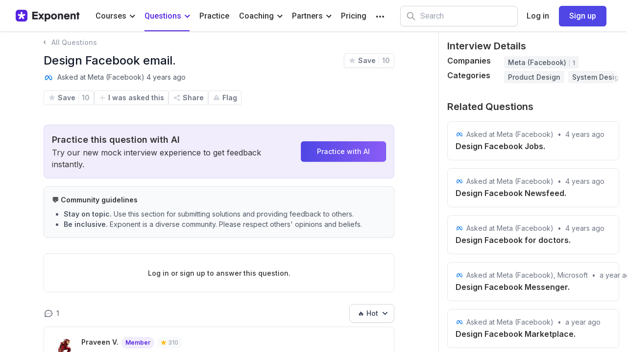

--- FILE ---
content_type: text/html; charset=utf-8
request_url: https://www.tryexponent.com/questions/440/design-facebook-email
body_size: 11916
content:
<!DOCTYPE html><html lang="en"><head><meta charSet="utf-8"/><meta property="og:url" content="https://www.tryexponent.com/questions/[id]/[slug]"/><meta name="twitter:url" content="https://www.tryexponent.com/questions/[id]/[slug]"/><script type="application/ld+json">{&quot;@context&quot;:&quot;https://schema.org&quot;,&quot;@type&quot;:&quot;WebSite&quot;,&quot;name&quot;:&quot;Exponent&quot;,&quot;publisher&quot;:{&quot;@type&quot;:&quot;Organization&quot;,&quot;name&quot;:&quot;Exponent&quot;,&quot;url&quot;:&quot;https://www.tryexponent.com&quot;,&quot;logo&quot;:{&quot;@type&quot;:&quot;ImageObject&quot;,&quot;url&quot;:&quot;https://www.tryexponent.com/favicon.png&quot;}},&quot;url&quot;:&quot;https://www.tryexponent.com&quot;,&quot;mainEntityOfPage&quot;:&quot;https://www.tryexponent.com&quot;,&quot;description&quot;:&quot;Interview prep for product management, software engineering, and other tech roles.&quot;}</script><meta name="viewport" content="width=device-width, initial-scale=1, shrink-to-fit=no, user-scalable=no"/><meta property="og:type" content="website"/><meta property="og:site_name" content="Exponent"/><meta property="og:image" content="https://www.tryexponent.com/images/social_thumbnail.png"/><meta name="twitter:card" content="summary_large_image"/><meta name="twitter:site" content="@tryexponent"/><meta property="twitter:image" content="https://www.tryexponent.com/images/social_thumbnail.png"/><script type="application/ld+json">{&quot;isAccessibleForFree&quot;:true,&quot;hasPart&quot;:{&quot;@type&quot;:&quot;WebPageElement&quot;,&quot;isAccessibleForFree&quot;:true,&quot;cssSelector&quot;:&quot;.paywall&quot;}}</script><meta name="next-head-count" content="12"/><meta name="mobile-web-app-capable" content="yes"/><meta name="apple-mobile-web-app-capable" content="yes"/><link rel="icon" type="image/png" href="/favicon.png"/><link rel="stylesheet" href="https://cdn.jsdelivr.net/npm/katex@0.16.10/dist/katex.min.css" integrity="sha384-wcIxkf4k558AjM3Yz3BBFQUbk/zgIYC2R0QpeeYb+TwlBVMrlgLqwRjRtGZiK7ww" crossorigin="anonymous"/><script defer="" src="https://cdn.jsdelivr.net/npm/katex@0.16.10/dist/katex.min.js" integrity="sha384-hIoBPJpTUs74ddyc4bFZSM1TVlQDA60VBbJS0oA934VSz82sBx1X7kSx2ATBDIyd" crossorigin="anonymous"></script><link rel="preload" href="/api/data" as="fetch" type="application/json" crossorigin="anonymous"/><meta name="google-site-verification" content="IYkgAxIknsQnA0ePF5Y0takdR8RCsFZkPCMmlDRPnMU"/><meta name="google-site-verification" content="ORhiz4_8xR-M9bWFtj_RNGtTNrTo5rho1mfZCX5yoAo"/><meta name="p:domain_verify" content="e74accbfe366b4900525bac7424d13d0"/><script>window.dataLayer = window.dataLayer || [];</script><script>
                  (function(w,d,s,l,i){w[l]=w[l]||[];w[l].push({'gtm.start':
                  new Date().getTime(),event:'gtm.js'});var f=d.getElementsByTagName(s)[0],
                  j=d.createElement(s),dl=l!='dataLayer'?'&l='+l:'';j.async=true;j.src=
                  'https://www.googletagmanager.com/gtm.js?id='+i+dl;f.parentNode.insertBefore(j,f);
                  })(window,document,'script','dataLayer','GTM-PSPZBLV');
                </script><meta name="facebook-domain-verification" content="p5xhh62cx0u4fddv3rhs9b4pvzae1e"/><script src="https://script.tapfiliate.com/tapfiliate.js" type="text/javascript" async=""></script><script id="tapfiliate-script" type="text/javascript">
                    (function(t,a,p){t.TapfiliateObject=a;t[a]=t[a]||function(){
                    (t[a].q=t[a].q||[]).push(arguments)}})(window,'tap');

                    tap('create', '19907-58db4c', { integration: "stripe" });
                    tap('detect');
                  </script><link rel="preconnect" href="https://fonts.gstatic.com" crossorigin /><link rel="preload" href="/_next/static/css/98963351df527e58.css" as="style"/><link rel="stylesheet" href="/_next/static/css/98963351df527e58.css" data-n-g=""/><noscript data-n-css=""></noscript><script defer="" nomodule="" src="/_next/static/chunks/polyfills-c67a75d1b6f99dc8.js"></script><script src="/_next/static/chunks/webpack-46ef3caf9f37fdd7.js" defer=""></script><script src="/_next/static/chunks/framework-5a1db466e9a39336.js" defer=""></script><script src="/_next/static/chunks/main-4f0a942365dd1ff5.js" defer=""></script><script src="/_next/static/chunks/pages/_app-d1fccbd426472f1b.js" defer=""></script><script src="/_next/static/chunks/pages/questions/%5Bid%5D/%5Bslug%5D-4c41db86b0fafac2.js" defer=""></script><script src="/_next/static/-6MhctIRN8K-BBX5ZGeSq/_buildManifest.js" defer=""></script><script src="/_next/static/-6MhctIRN8K-BBX5ZGeSq/_ssgManifest.js" defer=""></script><style data-href="https://fonts.googleapis.com/css2?family=Inter:wght@400;500;600;700;800;900&display=swap">@font-face{font-family:'Inter';font-style:normal;font-weight:400;font-display:swap;src:url(https://fonts.gstatic.com/l/font?kit=UcCO3FwrK3iLTeHuS_nVMrMxCp50SjIw2boKoduKmMEVuLyfMZs&skey=c491285d6722e4fa&v=v20) format('woff')}@font-face{font-family:'Inter';font-style:normal;font-weight:500;font-display:swap;src:url(https://fonts.gstatic.com/l/font?kit=UcCO3FwrK3iLTeHuS_nVMrMxCp50SjIw2boKoduKmMEVuI6fMZs&skey=c491285d6722e4fa&v=v20) format('woff')}@font-face{font-family:'Inter';font-style:normal;font-weight:600;font-display:swap;src:url(https://fonts.gstatic.com/l/font?kit=UcCO3FwrK3iLTeHuS_nVMrMxCp50SjIw2boKoduKmMEVuGKYMZs&skey=c491285d6722e4fa&v=v20) format('woff')}@font-face{font-family:'Inter';font-style:normal;font-weight:700;font-display:swap;src:url(https://fonts.gstatic.com/l/font?kit=UcCO3FwrK3iLTeHuS_nVMrMxCp50SjIw2boKoduKmMEVuFuYMZs&skey=c491285d6722e4fa&v=v20) format('woff')}@font-face{font-family:'Inter';font-style:normal;font-weight:800;font-display:swap;src:url(https://fonts.gstatic.com/l/font?kit=UcCO3FwrK3iLTeHuS_nVMrMxCp50SjIw2boKoduKmMEVuDyYMZs&skey=c491285d6722e4fa&v=v20) format('woff')}@font-face{font-family:'Inter';font-style:normal;font-weight:900;font-display:swap;src:url(https://fonts.gstatic.com/l/font?kit=UcCO3FwrK3iLTeHuS_nVMrMxCp50SjIw2boKoduKmMEVuBWYMZs&skey=c491285d6722e4fa&v=v20) format('woff')}@font-face{font-family:'Inter';font-style:normal;font-weight:400;font-display:swap;src:url(https://fonts.gstatic.com/s/inter/v20/UcC73FwrK3iLTeHuS_nVMrMxCp50SjIa2JL7W0Q5n-wU.woff2) format('woff2');unicode-range:U+0460-052F,U+1C80-1C8A,U+20B4,U+2DE0-2DFF,U+A640-A69F,U+FE2E-FE2F}@font-face{font-family:'Inter';font-style:normal;font-weight:400;font-display:swap;src:url(https://fonts.gstatic.com/s/inter/v20/UcC73FwrK3iLTeHuS_nVMrMxCp50SjIa0ZL7W0Q5n-wU.woff2) format('woff2');unicode-range:U+0301,U+0400-045F,U+0490-0491,U+04B0-04B1,U+2116}@font-face{font-family:'Inter';font-style:normal;font-weight:400;font-display:swap;src:url(https://fonts.gstatic.com/s/inter/v20/UcC73FwrK3iLTeHuS_nVMrMxCp50SjIa2ZL7W0Q5n-wU.woff2) format('woff2');unicode-range:U+1F00-1FFF}@font-face{font-family:'Inter';font-style:normal;font-weight:400;font-display:swap;src:url(https://fonts.gstatic.com/s/inter/v20/UcC73FwrK3iLTeHuS_nVMrMxCp50SjIa1pL7W0Q5n-wU.woff2) format('woff2');unicode-range:U+0370-0377,U+037A-037F,U+0384-038A,U+038C,U+038E-03A1,U+03A3-03FF}@font-face{font-family:'Inter';font-style:normal;font-weight:400;font-display:swap;src:url(https://fonts.gstatic.com/s/inter/v20/UcC73FwrK3iLTeHuS_nVMrMxCp50SjIa2pL7W0Q5n-wU.woff2) format('woff2');unicode-range:U+0102-0103,U+0110-0111,U+0128-0129,U+0168-0169,U+01A0-01A1,U+01AF-01B0,U+0300-0301,U+0303-0304,U+0308-0309,U+0323,U+0329,U+1EA0-1EF9,U+20AB}@font-face{font-family:'Inter';font-style:normal;font-weight:400;font-display:swap;src:url(https://fonts.gstatic.com/s/inter/v20/UcC73FwrK3iLTeHuS_nVMrMxCp50SjIa25L7W0Q5n-wU.woff2) format('woff2');unicode-range:U+0100-02BA,U+02BD-02C5,U+02C7-02CC,U+02CE-02D7,U+02DD-02FF,U+0304,U+0308,U+0329,U+1D00-1DBF,U+1E00-1E9F,U+1EF2-1EFF,U+2020,U+20A0-20AB,U+20AD-20C0,U+2113,U+2C60-2C7F,U+A720-A7FF}@font-face{font-family:'Inter';font-style:normal;font-weight:400;font-display:swap;src:url(https://fonts.gstatic.com/s/inter/v20/UcC73FwrK3iLTeHuS_nVMrMxCp50SjIa1ZL7W0Q5nw.woff2) format('woff2');unicode-range:U+0000-00FF,U+0131,U+0152-0153,U+02BB-02BC,U+02C6,U+02DA,U+02DC,U+0304,U+0308,U+0329,U+2000-206F,U+20AC,U+2122,U+2191,U+2193,U+2212,U+2215,U+FEFF,U+FFFD}@font-face{font-family:'Inter';font-style:normal;font-weight:500;font-display:swap;src:url(https://fonts.gstatic.com/s/inter/v20/UcC73FwrK3iLTeHuS_nVMrMxCp50SjIa2JL7W0Q5n-wU.woff2) format('woff2');unicode-range:U+0460-052F,U+1C80-1C8A,U+20B4,U+2DE0-2DFF,U+A640-A69F,U+FE2E-FE2F}@font-face{font-family:'Inter';font-style:normal;font-weight:500;font-display:swap;src:url(https://fonts.gstatic.com/s/inter/v20/UcC73FwrK3iLTeHuS_nVMrMxCp50SjIa0ZL7W0Q5n-wU.woff2) format('woff2');unicode-range:U+0301,U+0400-045F,U+0490-0491,U+04B0-04B1,U+2116}@font-face{font-family:'Inter';font-style:normal;font-weight:500;font-display:swap;src:url(https://fonts.gstatic.com/s/inter/v20/UcC73FwrK3iLTeHuS_nVMrMxCp50SjIa2ZL7W0Q5n-wU.woff2) format('woff2');unicode-range:U+1F00-1FFF}@font-face{font-family:'Inter';font-style:normal;font-weight:500;font-display:swap;src:url(https://fonts.gstatic.com/s/inter/v20/UcC73FwrK3iLTeHuS_nVMrMxCp50SjIa1pL7W0Q5n-wU.woff2) format('woff2');unicode-range:U+0370-0377,U+037A-037F,U+0384-038A,U+038C,U+038E-03A1,U+03A3-03FF}@font-face{font-family:'Inter';font-style:normal;font-weight:500;font-display:swap;src:url(https://fonts.gstatic.com/s/inter/v20/UcC73FwrK3iLTeHuS_nVMrMxCp50SjIa2pL7W0Q5n-wU.woff2) format('woff2');unicode-range:U+0102-0103,U+0110-0111,U+0128-0129,U+0168-0169,U+01A0-01A1,U+01AF-01B0,U+0300-0301,U+0303-0304,U+0308-0309,U+0323,U+0329,U+1EA0-1EF9,U+20AB}@font-face{font-family:'Inter';font-style:normal;font-weight:500;font-display:swap;src:url(https://fonts.gstatic.com/s/inter/v20/UcC73FwrK3iLTeHuS_nVMrMxCp50SjIa25L7W0Q5n-wU.woff2) format('woff2');unicode-range:U+0100-02BA,U+02BD-02C5,U+02C7-02CC,U+02CE-02D7,U+02DD-02FF,U+0304,U+0308,U+0329,U+1D00-1DBF,U+1E00-1E9F,U+1EF2-1EFF,U+2020,U+20A0-20AB,U+20AD-20C0,U+2113,U+2C60-2C7F,U+A720-A7FF}@font-face{font-family:'Inter';font-style:normal;font-weight:500;font-display:swap;src:url(https://fonts.gstatic.com/s/inter/v20/UcC73FwrK3iLTeHuS_nVMrMxCp50SjIa1ZL7W0Q5nw.woff2) format('woff2');unicode-range:U+0000-00FF,U+0131,U+0152-0153,U+02BB-02BC,U+02C6,U+02DA,U+02DC,U+0304,U+0308,U+0329,U+2000-206F,U+20AC,U+2122,U+2191,U+2193,U+2212,U+2215,U+FEFF,U+FFFD}@font-face{font-family:'Inter';font-style:normal;font-weight:600;font-display:swap;src:url(https://fonts.gstatic.com/s/inter/v20/UcC73FwrK3iLTeHuS_nVMrMxCp50SjIa2JL7W0Q5n-wU.woff2) format('woff2');unicode-range:U+0460-052F,U+1C80-1C8A,U+20B4,U+2DE0-2DFF,U+A640-A69F,U+FE2E-FE2F}@font-face{font-family:'Inter';font-style:normal;font-weight:600;font-display:swap;src:url(https://fonts.gstatic.com/s/inter/v20/UcC73FwrK3iLTeHuS_nVMrMxCp50SjIa0ZL7W0Q5n-wU.woff2) format('woff2');unicode-range:U+0301,U+0400-045F,U+0490-0491,U+04B0-04B1,U+2116}@font-face{font-family:'Inter';font-style:normal;font-weight:600;font-display:swap;src:url(https://fonts.gstatic.com/s/inter/v20/UcC73FwrK3iLTeHuS_nVMrMxCp50SjIa2ZL7W0Q5n-wU.woff2) format('woff2');unicode-range:U+1F00-1FFF}@font-face{font-family:'Inter';font-style:normal;font-weight:600;font-display:swap;src:url(https://fonts.gstatic.com/s/inter/v20/UcC73FwrK3iLTeHuS_nVMrMxCp50SjIa1pL7W0Q5n-wU.woff2) format('woff2');unicode-range:U+0370-0377,U+037A-037F,U+0384-038A,U+038C,U+038E-03A1,U+03A3-03FF}@font-face{font-family:'Inter';font-style:normal;font-weight:600;font-display:swap;src:url(https://fonts.gstatic.com/s/inter/v20/UcC73FwrK3iLTeHuS_nVMrMxCp50SjIa2pL7W0Q5n-wU.woff2) format('woff2');unicode-range:U+0102-0103,U+0110-0111,U+0128-0129,U+0168-0169,U+01A0-01A1,U+01AF-01B0,U+0300-0301,U+0303-0304,U+0308-0309,U+0323,U+0329,U+1EA0-1EF9,U+20AB}@font-face{font-family:'Inter';font-style:normal;font-weight:600;font-display:swap;src:url(https://fonts.gstatic.com/s/inter/v20/UcC73FwrK3iLTeHuS_nVMrMxCp50SjIa25L7W0Q5n-wU.woff2) format('woff2');unicode-range:U+0100-02BA,U+02BD-02C5,U+02C7-02CC,U+02CE-02D7,U+02DD-02FF,U+0304,U+0308,U+0329,U+1D00-1DBF,U+1E00-1E9F,U+1EF2-1EFF,U+2020,U+20A0-20AB,U+20AD-20C0,U+2113,U+2C60-2C7F,U+A720-A7FF}@font-face{font-family:'Inter';font-style:normal;font-weight:600;font-display:swap;src:url(https://fonts.gstatic.com/s/inter/v20/UcC73FwrK3iLTeHuS_nVMrMxCp50SjIa1ZL7W0Q5nw.woff2) format('woff2');unicode-range:U+0000-00FF,U+0131,U+0152-0153,U+02BB-02BC,U+02C6,U+02DA,U+02DC,U+0304,U+0308,U+0329,U+2000-206F,U+20AC,U+2122,U+2191,U+2193,U+2212,U+2215,U+FEFF,U+FFFD}@font-face{font-family:'Inter';font-style:normal;font-weight:700;font-display:swap;src:url(https://fonts.gstatic.com/s/inter/v20/UcC73FwrK3iLTeHuS_nVMrMxCp50SjIa2JL7W0Q5n-wU.woff2) format('woff2');unicode-range:U+0460-052F,U+1C80-1C8A,U+20B4,U+2DE0-2DFF,U+A640-A69F,U+FE2E-FE2F}@font-face{font-family:'Inter';font-style:normal;font-weight:700;font-display:swap;src:url(https://fonts.gstatic.com/s/inter/v20/UcC73FwrK3iLTeHuS_nVMrMxCp50SjIa0ZL7W0Q5n-wU.woff2) format('woff2');unicode-range:U+0301,U+0400-045F,U+0490-0491,U+04B0-04B1,U+2116}@font-face{font-family:'Inter';font-style:normal;font-weight:700;font-display:swap;src:url(https://fonts.gstatic.com/s/inter/v20/UcC73FwrK3iLTeHuS_nVMrMxCp50SjIa2ZL7W0Q5n-wU.woff2) format('woff2');unicode-range:U+1F00-1FFF}@font-face{font-family:'Inter';font-style:normal;font-weight:700;font-display:swap;src:url(https://fonts.gstatic.com/s/inter/v20/UcC73FwrK3iLTeHuS_nVMrMxCp50SjIa1pL7W0Q5n-wU.woff2) format('woff2');unicode-range:U+0370-0377,U+037A-037F,U+0384-038A,U+038C,U+038E-03A1,U+03A3-03FF}@font-face{font-family:'Inter';font-style:normal;font-weight:700;font-display:swap;src:url(https://fonts.gstatic.com/s/inter/v20/UcC73FwrK3iLTeHuS_nVMrMxCp50SjIa2pL7W0Q5n-wU.woff2) format('woff2');unicode-range:U+0102-0103,U+0110-0111,U+0128-0129,U+0168-0169,U+01A0-01A1,U+01AF-01B0,U+0300-0301,U+0303-0304,U+0308-0309,U+0323,U+0329,U+1EA0-1EF9,U+20AB}@font-face{font-family:'Inter';font-style:normal;font-weight:700;font-display:swap;src:url(https://fonts.gstatic.com/s/inter/v20/UcC73FwrK3iLTeHuS_nVMrMxCp50SjIa25L7W0Q5n-wU.woff2) format('woff2');unicode-range:U+0100-02BA,U+02BD-02C5,U+02C7-02CC,U+02CE-02D7,U+02DD-02FF,U+0304,U+0308,U+0329,U+1D00-1DBF,U+1E00-1E9F,U+1EF2-1EFF,U+2020,U+20A0-20AB,U+20AD-20C0,U+2113,U+2C60-2C7F,U+A720-A7FF}@font-face{font-family:'Inter';font-style:normal;font-weight:700;font-display:swap;src:url(https://fonts.gstatic.com/s/inter/v20/UcC73FwrK3iLTeHuS_nVMrMxCp50SjIa1ZL7W0Q5nw.woff2) format('woff2');unicode-range:U+0000-00FF,U+0131,U+0152-0153,U+02BB-02BC,U+02C6,U+02DA,U+02DC,U+0304,U+0308,U+0329,U+2000-206F,U+20AC,U+2122,U+2191,U+2193,U+2212,U+2215,U+FEFF,U+FFFD}@font-face{font-family:'Inter';font-style:normal;font-weight:800;font-display:swap;src:url(https://fonts.gstatic.com/s/inter/v20/UcC73FwrK3iLTeHuS_nVMrMxCp50SjIa2JL7W0Q5n-wU.woff2) format('woff2');unicode-range:U+0460-052F,U+1C80-1C8A,U+20B4,U+2DE0-2DFF,U+A640-A69F,U+FE2E-FE2F}@font-face{font-family:'Inter';font-style:normal;font-weight:800;font-display:swap;src:url(https://fonts.gstatic.com/s/inter/v20/UcC73FwrK3iLTeHuS_nVMrMxCp50SjIa0ZL7W0Q5n-wU.woff2) format('woff2');unicode-range:U+0301,U+0400-045F,U+0490-0491,U+04B0-04B1,U+2116}@font-face{font-family:'Inter';font-style:normal;font-weight:800;font-display:swap;src:url(https://fonts.gstatic.com/s/inter/v20/UcC73FwrK3iLTeHuS_nVMrMxCp50SjIa2ZL7W0Q5n-wU.woff2) format('woff2');unicode-range:U+1F00-1FFF}@font-face{font-family:'Inter';font-style:normal;font-weight:800;font-display:swap;src:url(https://fonts.gstatic.com/s/inter/v20/UcC73FwrK3iLTeHuS_nVMrMxCp50SjIa1pL7W0Q5n-wU.woff2) format('woff2');unicode-range:U+0370-0377,U+037A-037F,U+0384-038A,U+038C,U+038E-03A1,U+03A3-03FF}@font-face{font-family:'Inter';font-style:normal;font-weight:800;font-display:swap;src:url(https://fonts.gstatic.com/s/inter/v20/UcC73FwrK3iLTeHuS_nVMrMxCp50SjIa2pL7W0Q5n-wU.woff2) format('woff2');unicode-range:U+0102-0103,U+0110-0111,U+0128-0129,U+0168-0169,U+01A0-01A1,U+01AF-01B0,U+0300-0301,U+0303-0304,U+0308-0309,U+0323,U+0329,U+1EA0-1EF9,U+20AB}@font-face{font-family:'Inter';font-style:normal;font-weight:800;font-display:swap;src:url(https://fonts.gstatic.com/s/inter/v20/UcC73FwrK3iLTeHuS_nVMrMxCp50SjIa25L7W0Q5n-wU.woff2) format('woff2');unicode-range:U+0100-02BA,U+02BD-02C5,U+02C7-02CC,U+02CE-02D7,U+02DD-02FF,U+0304,U+0308,U+0329,U+1D00-1DBF,U+1E00-1E9F,U+1EF2-1EFF,U+2020,U+20A0-20AB,U+20AD-20C0,U+2113,U+2C60-2C7F,U+A720-A7FF}@font-face{font-family:'Inter';font-style:normal;font-weight:800;font-display:swap;src:url(https://fonts.gstatic.com/s/inter/v20/UcC73FwrK3iLTeHuS_nVMrMxCp50SjIa1ZL7W0Q5nw.woff2) format('woff2');unicode-range:U+0000-00FF,U+0131,U+0152-0153,U+02BB-02BC,U+02C6,U+02DA,U+02DC,U+0304,U+0308,U+0329,U+2000-206F,U+20AC,U+2122,U+2191,U+2193,U+2212,U+2215,U+FEFF,U+FFFD}@font-face{font-family:'Inter';font-style:normal;font-weight:900;font-display:swap;src:url(https://fonts.gstatic.com/s/inter/v20/UcC73FwrK3iLTeHuS_nVMrMxCp50SjIa2JL7W0Q5n-wU.woff2) format('woff2');unicode-range:U+0460-052F,U+1C80-1C8A,U+20B4,U+2DE0-2DFF,U+A640-A69F,U+FE2E-FE2F}@font-face{font-family:'Inter';font-style:normal;font-weight:900;font-display:swap;src:url(https://fonts.gstatic.com/s/inter/v20/UcC73FwrK3iLTeHuS_nVMrMxCp50SjIa0ZL7W0Q5n-wU.woff2) format('woff2');unicode-range:U+0301,U+0400-045F,U+0490-0491,U+04B0-04B1,U+2116}@font-face{font-family:'Inter';font-style:normal;font-weight:900;font-display:swap;src:url(https://fonts.gstatic.com/s/inter/v20/UcC73FwrK3iLTeHuS_nVMrMxCp50SjIa2ZL7W0Q5n-wU.woff2) format('woff2');unicode-range:U+1F00-1FFF}@font-face{font-family:'Inter';font-style:normal;font-weight:900;font-display:swap;src:url(https://fonts.gstatic.com/s/inter/v20/UcC73FwrK3iLTeHuS_nVMrMxCp50SjIa1pL7W0Q5n-wU.woff2) format('woff2');unicode-range:U+0370-0377,U+037A-037F,U+0384-038A,U+038C,U+038E-03A1,U+03A3-03FF}@font-face{font-family:'Inter';font-style:normal;font-weight:900;font-display:swap;src:url(https://fonts.gstatic.com/s/inter/v20/UcC73FwrK3iLTeHuS_nVMrMxCp50SjIa2pL7W0Q5n-wU.woff2) format('woff2');unicode-range:U+0102-0103,U+0110-0111,U+0128-0129,U+0168-0169,U+01A0-01A1,U+01AF-01B0,U+0300-0301,U+0303-0304,U+0308-0309,U+0323,U+0329,U+1EA0-1EF9,U+20AB}@font-face{font-family:'Inter';font-style:normal;font-weight:900;font-display:swap;src:url(https://fonts.gstatic.com/s/inter/v20/UcC73FwrK3iLTeHuS_nVMrMxCp50SjIa25L7W0Q5n-wU.woff2) format('woff2');unicode-range:U+0100-02BA,U+02BD-02C5,U+02C7-02CC,U+02CE-02D7,U+02DD-02FF,U+0304,U+0308,U+0329,U+1D00-1DBF,U+1E00-1E9F,U+1EF2-1EFF,U+2020,U+20A0-20AB,U+20AD-20C0,U+2113,U+2C60-2C7F,U+A720-A7FF}@font-face{font-family:'Inter';font-style:normal;font-weight:900;font-display:swap;src:url(https://fonts.gstatic.com/s/inter/v20/UcC73FwrK3iLTeHuS_nVMrMxCp50SjIa1ZL7W0Q5nw.woff2) format('woff2');unicode-range:U+0000-00FF,U+0131,U+0152-0153,U+02BB-02BC,U+02C6,U+02DA,U+02DC,U+0304,U+0308,U+0329,U+2000-206F,U+20AC,U+2122,U+2191,U+2193,U+2212,U+2215,U+FEFF,U+FFFD}</style><style data-href="https://fonts.googleapis.com/css?family=Roboto:300,400,500,600&display=swap">@font-face{font-family:'Roboto';font-style:normal;font-weight:300;font-stretch:normal;font-display:swap;src:url(https://fonts.gstatic.com/l/font?kit=KFOMCnqEu92Fr1ME7kSn66aGLdTylUAMQXC89YmC2DPNWuaabVmUiAw&skey=a0a0114a1dcab3ac&v=v50) format('woff')}@font-face{font-family:'Roboto';font-style:normal;font-weight:400;font-stretch:normal;font-display:swap;src:url(https://fonts.gstatic.com/l/font?kit=KFOMCnqEu92Fr1ME7kSn66aGLdTylUAMQXC89YmC2DPNWubEbVmUiAw&skey=a0a0114a1dcab3ac&v=v50) format('woff')}@font-face{font-family:'Roboto';font-style:normal;font-weight:500;font-stretch:normal;font-display:swap;src:url(https://fonts.gstatic.com/l/font?kit=KFOMCnqEu92Fr1ME7kSn66aGLdTylUAMQXC89YmC2DPNWub2bVmUiAw&skey=a0a0114a1dcab3ac&v=v50) format('woff')}@font-face{font-family:'Roboto';font-style:normal;font-weight:600;font-stretch:normal;font-display:swap;src:url(https://fonts.gstatic.com/l/font?kit=KFOMCnqEu92Fr1ME7kSn66aGLdTylUAMQXC89YmC2DPNWuYaalmUiAw&skey=a0a0114a1dcab3ac&v=v50) format('woff')}@font-face{font-family:'Roboto';font-style:normal;font-weight:300;font-stretch:100%;font-display:swap;src:url(https://fonts.gstatic.com/s/roboto/v50/KFO7CnqEu92Fr1ME7kSn66aGLdTylUAMa3GUBHMdazTgWw.woff2) format('woff2');unicode-range:U+0460-052F,U+1C80-1C8A,U+20B4,U+2DE0-2DFF,U+A640-A69F,U+FE2E-FE2F}@font-face{font-family:'Roboto';font-style:normal;font-weight:300;font-stretch:100%;font-display:swap;src:url(https://fonts.gstatic.com/s/roboto/v50/KFO7CnqEu92Fr1ME7kSn66aGLdTylUAMa3iUBHMdazTgWw.woff2) format('woff2');unicode-range:U+0301,U+0400-045F,U+0490-0491,U+04B0-04B1,U+2116}@font-face{font-family:'Roboto';font-style:normal;font-weight:300;font-stretch:100%;font-display:swap;src:url(https://fonts.gstatic.com/s/roboto/v50/KFO7CnqEu92Fr1ME7kSn66aGLdTylUAMa3CUBHMdazTgWw.woff2) format('woff2');unicode-range:U+1F00-1FFF}@font-face{font-family:'Roboto';font-style:normal;font-weight:300;font-stretch:100%;font-display:swap;src:url(https://fonts.gstatic.com/s/roboto/v50/KFO7CnqEu92Fr1ME7kSn66aGLdTylUAMa3-UBHMdazTgWw.woff2) format('woff2');unicode-range:U+0370-0377,U+037A-037F,U+0384-038A,U+038C,U+038E-03A1,U+03A3-03FF}@font-face{font-family:'Roboto';font-style:normal;font-weight:300;font-stretch:100%;font-display:swap;src:url(https://fonts.gstatic.com/s/roboto/v50/KFO7CnqEu92Fr1ME7kSn66aGLdTylUAMawCUBHMdazTgWw.woff2) format('woff2');unicode-range:U+0302-0303,U+0305,U+0307-0308,U+0310,U+0312,U+0315,U+031A,U+0326-0327,U+032C,U+032F-0330,U+0332-0333,U+0338,U+033A,U+0346,U+034D,U+0391-03A1,U+03A3-03A9,U+03B1-03C9,U+03D1,U+03D5-03D6,U+03F0-03F1,U+03F4-03F5,U+2016-2017,U+2034-2038,U+203C,U+2040,U+2043,U+2047,U+2050,U+2057,U+205F,U+2070-2071,U+2074-208E,U+2090-209C,U+20D0-20DC,U+20E1,U+20E5-20EF,U+2100-2112,U+2114-2115,U+2117-2121,U+2123-214F,U+2190,U+2192,U+2194-21AE,U+21B0-21E5,U+21F1-21F2,U+21F4-2211,U+2213-2214,U+2216-22FF,U+2308-230B,U+2310,U+2319,U+231C-2321,U+2336-237A,U+237C,U+2395,U+239B-23B7,U+23D0,U+23DC-23E1,U+2474-2475,U+25AF,U+25B3,U+25B7,U+25BD,U+25C1,U+25CA,U+25CC,U+25FB,U+266D-266F,U+27C0-27FF,U+2900-2AFF,U+2B0E-2B11,U+2B30-2B4C,U+2BFE,U+3030,U+FF5B,U+FF5D,U+1D400-1D7FF,U+1EE00-1EEFF}@font-face{font-family:'Roboto';font-style:normal;font-weight:300;font-stretch:100%;font-display:swap;src:url(https://fonts.gstatic.com/s/roboto/v50/KFO7CnqEu92Fr1ME7kSn66aGLdTylUAMaxKUBHMdazTgWw.woff2) format('woff2');unicode-range:U+0001-000C,U+000E-001F,U+007F-009F,U+20DD-20E0,U+20E2-20E4,U+2150-218F,U+2190,U+2192,U+2194-2199,U+21AF,U+21E6-21F0,U+21F3,U+2218-2219,U+2299,U+22C4-22C6,U+2300-243F,U+2440-244A,U+2460-24FF,U+25A0-27BF,U+2800-28FF,U+2921-2922,U+2981,U+29BF,U+29EB,U+2B00-2BFF,U+4DC0-4DFF,U+FFF9-FFFB,U+10140-1018E,U+10190-1019C,U+101A0,U+101D0-101FD,U+102E0-102FB,U+10E60-10E7E,U+1D2C0-1D2D3,U+1D2E0-1D37F,U+1F000-1F0FF,U+1F100-1F1AD,U+1F1E6-1F1FF,U+1F30D-1F30F,U+1F315,U+1F31C,U+1F31E,U+1F320-1F32C,U+1F336,U+1F378,U+1F37D,U+1F382,U+1F393-1F39F,U+1F3A7-1F3A8,U+1F3AC-1F3AF,U+1F3C2,U+1F3C4-1F3C6,U+1F3CA-1F3CE,U+1F3D4-1F3E0,U+1F3ED,U+1F3F1-1F3F3,U+1F3F5-1F3F7,U+1F408,U+1F415,U+1F41F,U+1F426,U+1F43F,U+1F441-1F442,U+1F444,U+1F446-1F449,U+1F44C-1F44E,U+1F453,U+1F46A,U+1F47D,U+1F4A3,U+1F4B0,U+1F4B3,U+1F4B9,U+1F4BB,U+1F4BF,U+1F4C8-1F4CB,U+1F4D6,U+1F4DA,U+1F4DF,U+1F4E3-1F4E6,U+1F4EA-1F4ED,U+1F4F7,U+1F4F9-1F4FB,U+1F4FD-1F4FE,U+1F503,U+1F507-1F50B,U+1F50D,U+1F512-1F513,U+1F53E-1F54A,U+1F54F-1F5FA,U+1F610,U+1F650-1F67F,U+1F687,U+1F68D,U+1F691,U+1F694,U+1F698,U+1F6AD,U+1F6B2,U+1F6B9-1F6BA,U+1F6BC,U+1F6C6-1F6CF,U+1F6D3-1F6D7,U+1F6E0-1F6EA,U+1F6F0-1F6F3,U+1F6F7-1F6FC,U+1F700-1F7FF,U+1F800-1F80B,U+1F810-1F847,U+1F850-1F859,U+1F860-1F887,U+1F890-1F8AD,U+1F8B0-1F8BB,U+1F8C0-1F8C1,U+1F900-1F90B,U+1F93B,U+1F946,U+1F984,U+1F996,U+1F9E9,U+1FA00-1FA6F,U+1FA70-1FA7C,U+1FA80-1FA89,U+1FA8F-1FAC6,U+1FACE-1FADC,U+1FADF-1FAE9,U+1FAF0-1FAF8,U+1FB00-1FBFF}@font-face{font-family:'Roboto';font-style:normal;font-weight:300;font-stretch:100%;font-display:swap;src:url(https://fonts.gstatic.com/s/roboto/v50/KFO7CnqEu92Fr1ME7kSn66aGLdTylUAMa3OUBHMdazTgWw.woff2) format('woff2');unicode-range:U+0102-0103,U+0110-0111,U+0128-0129,U+0168-0169,U+01A0-01A1,U+01AF-01B0,U+0300-0301,U+0303-0304,U+0308-0309,U+0323,U+0329,U+1EA0-1EF9,U+20AB}@font-face{font-family:'Roboto';font-style:normal;font-weight:300;font-stretch:100%;font-display:swap;src:url(https://fonts.gstatic.com/s/roboto/v50/KFO7CnqEu92Fr1ME7kSn66aGLdTylUAMa3KUBHMdazTgWw.woff2) format('woff2');unicode-range:U+0100-02BA,U+02BD-02C5,U+02C7-02CC,U+02CE-02D7,U+02DD-02FF,U+0304,U+0308,U+0329,U+1D00-1DBF,U+1E00-1E9F,U+1EF2-1EFF,U+2020,U+20A0-20AB,U+20AD-20C0,U+2113,U+2C60-2C7F,U+A720-A7FF}@font-face{font-family:'Roboto';font-style:normal;font-weight:300;font-stretch:100%;font-display:swap;src:url(https://fonts.gstatic.com/s/roboto/v50/KFO7CnqEu92Fr1ME7kSn66aGLdTylUAMa3yUBHMdazQ.woff2) format('woff2');unicode-range:U+0000-00FF,U+0131,U+0152-0153,U+02BB-02BC,U+02C6,U+02DA,U+02DC,U+0304,U+0308,U+0329,U+2000-206F,U+20AC,U+2122,U+2191,U+2193,U+2212,U+2215,U+FEFF,U+FFFD}@font-face{font-family:'Roboto';font-style:normal;font-weight:400;font-stretch:100%;font-display:swap;src:url(https://fonts.gstatic.com/s/roboto/v50/KFO7CnqEu92Fr1ME7kSn66aGLdTylUAMa3GUBHMdazTgWw.woff2) format('woff2');unicode-range:U+0460-052F,U+1C80-1C8A,U+20B4,U+2DE0-2DFF,U+A640-A69F,U+FE2E-FE2F}@font-face{font-family:'Roboto';font-style:normal;font-weight:400;font-stretch:100%;font-display:swap;src:url(https://fonts.gstatic.com/s/roboto/v50/KFO7CnqEu92Fr1ME7kSn66aGLdTylUAMa3iUBHMdazTgWw.woff2) format('woff2');unicode-range:U+0301,U+0400-045F,U+0490-0491,U+04B0-04B1,U+2116}@font-face{font-family:'Roboto';font-style:normal;font-weight:400;font-stretch:100%;font-display:swap;src:url(https://fonts.gstatic.com/s/roboto/v50/KFO7CnqEu92Fr1ME7kSn66aGLdTylUAMa3CUBHMdazTgWw.woff2) format('woff2');unicode-range:U+1F00-1FFF}@font-face{font-family:'Roboto';font-style:normal;font-weight:400;font-stretch:100%;font-display:swap;src:url(https://fonts.gstatic.com/s/roboto/v50/KFO7CnqEu92Fr1ME7kSn66aGLdTylUAMa3-UBHMdazTgWw.woff2) format('woff2');unicode-range:U+0370-0377,U+037A-037F,U+0384-038A,U+038C,U+038E-03A1,U+03A3-03FF}@font-face{font-family:'Roboto';font-style:normal;font-weight:400;font-stretch:100%;font-display:swap;src:url(https://fonts.gstatic.com/s/roboto/v50/KFO7CnqEu92Fr1ME7kSn66aGLdTylUAMawCUBHMdazTgWw.woff2) format('woff2');unicode-range:U+0302-0303,U+0305,U+0307-0308,U+0310,U+0312,U+0315,U+031A,U+0326-0327,U+032C,U+032F-0330,U+0332-0333,U+0338,U+033A,U+0346,U+034D,U+0391-03A1,U+03A3-03A9,U+03B1-03C9,U+03D1,U+03D5-03D6,U+03F0-03F1,U+03F4-03F5,U+2016-2017,U+2034-2038,U+203C,U+2040,U+2043,U+2047,U+2050,U+2057,U+205F,U+2070-2071,U+2074-208E,U+2090-209C,U+20D0-20DC,U+20E1,U+20E5-20EF,U+2100-2112,U+2114-2115,U+2117-2121,U+2123-214F,U+2190,U+2192,U+2194-21AE,U+21B0-21E5,U+21F1-21F2,U+21F4-2211,U+2213-2214,U+2216-22FF,U+2308-230B,U+2310,U+2319,U+231C-2321,U+2336-237A,U+237C,U+2395,U+239B-23B7,U+23D0,U+23DC-23E1,U+2474-2475,U+25AF,U+25B3,U+25B7,U+25BD,U+25C1,U+25CA,U+25CC,U+25FB,U+266D-266F,U+27C0-27FF,U+2900-2AFF,U+2B0E-2B11,U+2B30-2B4C,U+2BFE,U+3030,U+FF5B,U+FF5D,U+1D400-1D7FF,U+1EE00-1EEFF}@font-face{font-family:'Roboto';font-style:normal;font-weight:400;font-stretch:100%;font-display:swap;src:url(https://fonts.gstatic.com/s/roboto/v50/KFO7CnqEu92Fr1ME7kSn66aGLdTylUAMaxKUBHMdazTgWw.woff2) format('woff2');unicode-range:U+0001-000C,U+000E-001F,U+007F-009F,U+20DD-20E0,U+20E2-20E4,U+2150-218F,U+2190,U+2192,U+2194-2199,U+21AF,U+21E6-21F0,U+21F3,U+2218-2219,U+2299,U+22C4-22C6,U+2300-243F,U+2440-244A,U+2460-24FF,U+25A0-27BF,U+2800-28FF,U+2921-2922,U+2981,U+29BF,U+29EB,U+2B00-2BFF,U+4DC0-4DFF,U+FFF9-FFFB,U+10140-1018E,U+10190-1019C,U+101A0,U+101D0-101FD,U+102E0-102FB,U+10E60-10E7E,U+1D2C0-1D2D3,U+1D2E0-1D37F,U+1F000-1F0FF,U+1F100-1F1AD,U+1F1E6-1F1FF,U+1F30D-1F30F,U+1F315,U+1F31C,U+1F31E,U+1F320-1F32C,U+1F336,U+1F378,U+1F37D,U+1F382,U+1F393-1F39F,U+1F3A7-1F3A8,U+1F3AC-1F3AF,U+1F3C2,U+1F3C4-1F3C6,U+1F3CA-1F3CE,U+1F3D4-1F3E0,U+1F3ED,U+1F3F1-1F3F3,U+1F3F5-1F3F7,U+1F408,U+1F415,U+1F41F,U+1F426,U+1F43F,U+1F441-1F442,U+1F444,U+1F446-1F449,U+1F44C-1F44E,U+1F453,U+1F46A,U+1F47D,U+1F4A3,U+1F4B0,U+1F4B3,U+1F4B9,U+1F4BB,U+1F4BF,U+1F4C8-1F4CB,U+1F4D6,U+1F4DA,U+1F4DF,U+1F4E3-1F4E6,U+1F4EA-1F4ED,U+1F4F7,U+1F4F9-1F4FB,U+1F4FD-1F4FE,U+1F503,U+1F507-1F50B,U+1F50D,U+1F512-1F513,U+1F53E-1F54A,U+1F54F-1F5FA,U+1F610,U+1F650-1F67F,U+1F687,U+1F68D,U+1F691,U+1F694,U+1F698,U+1F6AD,U+1F6B2,U+1F6B9-1F6BA,U+1F6BC,U+1F6C6-1F6CF,U+1F6D3-1F6D7,U+1F6E0-1F6EA,U+1F6F0-1F6F3,U+1F6F7-1F6FC,U+1F700-1F7FF,U+1F800-1F80B,U+1F810-1F847,U+1F850-1F859,U+1F860-1F887,U+1F890-1F8AD,U+1F8B0-1F8BB,U+1F8C0-1F8C1,U+1F900-1F90B,U+1F93B,U+1F946,U+1F984,U+1F996,U+1F9E9,U+1FA00-1FA6F,U+1FA70-1FA7C,U+1FA80-1FA89,U+1FA8F-1FAC6,U+1FACE-1FADC,U+1FADF-1FAE9,U+1FAF0-1FAF8,U+1FB00-1FBFF}@font-face{font-family:'Roboto';font-style:normal;font-weight:400;font-stretch:100%;font-display:swap;src:url(https://fonts.gstatic.com/s/roboto/v50/KFO7CnqEu92Fr1ME7kSn66aGLdTylUAMa3OUBHMdazTgWw.woff2) format('woff2');unicode-range:U+0102-0103,U+0110-0111,U+0128-0129,U+0168-0169,U+01A0-01A1,U+01AF-01B0,U+0300-0301,U+0303-0304,U+0308-0309,U+0323,U+0329,U+1EA0-1EF9,U+20AB}@font-face{font-family:'Roboto';font-style:normal;font-weight:400;font-stretch:100%;font-display:swap;src:url(https://fonts.gstatic.com/s/roboto/v50/KFO7CnqEu92Fr1ME7kSn66aGLdTylUAMa3KUBHMdazTgWw.woff2) format('woff2');unicode-range:U+0100-02BA,U+02BD-02C5,U+02C7-02CC,U+02CE-02D7,U+02DD-02FF,U+0304,U+0308,U+0329,U+1D00-1DBF,U+1E00-1E9F,U+1EF2-1EFF,U+2020,U+20A0-20AB,U+20AD-20C0,U+2113,U+2C60-2C7F,U+A720-A7FF}@font-face{font-family:'Roboto';font-style:normal;font-weight:400;font-stretch:100%;font-display:swap;src:url(https://fonts.gstatic.com/s/roboto/v50/KFO7CnqEu92Fr1ME7kSn66aGLdTylUAMa3yUBHMdazQ.woff2) format('woff2');unicode-range:U+0000-00FF,U+0131,U+0152-0153,U+02BB-02BC,U+02C6,U+02DA,U+02DC,U+0304,U+0308,U+0329,U+2000-206F,U+20AC,U+2122,U+2191,U+2193,U+2212,U+2215,U+FEFF,U+FFFD}@font-face{font-family:'Roboto';font-style:normal;font-weight:500;font-stretch:100%;font-display:swap;src:url(https://fonts.gstatic.com/s/roboto/v50/KFO7CnqEu92Fr1ME7kSn66aGLdTylUAMa3GUBHMdazTgWw.woff2) format('woff2');unicode-range:U+0460-052F,U+1C80-1C8A,U+20B4,U+2DE0-2DFF,U+A640-A69F,U+FE2E-FE2F}@font-face{font-family:'Roboto';font-style:normal;font-weight:500;font-stretch:100%;font-display:swap;src:url(https://fonts.gstatic.com/s/roboto/v50/KFO7CnqEu92Fr1ME7kSn66aGLdTylUAMa3iUBHMdazTgWw.woff2) format('woff2');unicode-range:U+0301,U+0400-045F,U+0490-0491,U+04B0-04B1,U+2116}@font-face{font-family:'Roboto';font-style:normal;font-weight:500;font-stretch:100%;font-display:swap;src:url(https://fonts.gstatic.com/s/roboto/v50/KFO7CnqEu92Fr1ME7kSn66aGLdTylUAMa3CUBHMdazTgWw.woff2) format('woff2');unicode-range:U+1F00-1FFF}@font-face{font-family:'Roboto';font-style:normal;font-weight:500;font-stretch:100%;font-display:swap;src:url(https://fonts.gstatic.com/s/roboto/v50/KFO7CnqEu92Fr1ME7kSn66aGLdTylUAMa3-UBHMdazTgWw.woff2) format('woff2');unicode-range:U+0370-0377,U+037A-037F,U+0384-038A,U+038C,U+038E-03A1,U+03A3-03FF}@font-face{font-family:'Roboto';font-style:normal;font-weight:500;font-stretch:100%;font-display:swap;src:url(https://fonts.gstatic.com/s/roboto/v50/KFO7CnqEu92Fr1ME7kSn66aGLdTylUAMawCUBHMdazTgWw.woff2) format('woff2');unicode-range:U+0302-0303,U+0305,U+0307-0308,U+0310,U+0312,U+0315,U+031A,U+0326-0327,U+032C,U+032F-0330,U+0332-0333,U+0338,U+033A,U+0346,U+034D,U+0391-03A1,U+03A3-03A9,U+03B1-03C9,U+03D1,U+03D5-03D6,U+03F0-03F1,U+03F4-03F5,U+2016-2017,U+2034-2038,U+203C,U+2040,U+2043,U+2047,U+2050,U+2057,U+205F,U+2070-2071,U+2074-208E,U+2090-209C,U+20D0-20DC,U+20E1,U+20E5-20EF,U+2100-2112,U+2114-2115,U+2117-2121,U+2123-214F,U+2190,U+2192,U+2194-21AE,U+21B0-21E5,U+21F1-21F2,U+21F4-2211,U+2213-2214,U+2216-22FF,U+2308-230B,U+2310,U+2319,U+231C-2321,U+2336-237A,U+237C,U+2395,U+239B-23B7,U+23D0,U+23DC-23E1,U+2474-2475,U+25AF,U+25B3,U+25B7,U+25BD,U+25C1,U+25CA,U+25CC,U+25FB,U+266D-266F,U+27C0-27FF,U+2900-2AFF,U+2B0E-2B11,U+2B30-2B4C,U+2BFE,U+3030,U+FF5B,U+FF5D,U+1D400-1D7FF,U+1EE00-1EEFF}@font-face{font-family:'Roboto';font-style:normal;font-weight:500;font-stretch:100%;font-display:swap;src:url(https://fonts.gstatic.com/s/roboto/v50/KFO7CnqEu92Fr1ME7kSn66aGLdTylUAMaxKUBHMdazTgWw.woff2) format('woff2');unicode-range:U+0001-000C,U+000E-001F,U+007F-009F,U+20DD-20E0,U+20E2-20E4,U+2150-218F,U+2190,U+2192,U+2194-2199,U+21AF,U+21E6-21F0,U+21F3,U+2218-2219,U+2299,U+22C4-22C6,U+2300-243F,U+2440-244A,U+2460-24FF,U+25A0-27BF,U+2800-28FF,U+2921-2922,U+2981,U+29BF,U+29EB,U+2B00-2BFF,U+4DC0-4DFF,U+FFF9-FFFB,U+10140-1018E,U+10190-1019C,U+101A0,U+101D0-101FD,U+102E0-102FB,U+10E60-10E7E,U+1D2C0-1D2D3,U+1D2E0-1D37F,U+1F000-1F0FF,U+1F100-1F1AD,U+1F1E6-1F1FF,U+1F30D-1F30F,U+1F315,U+1F31C,U+1F31E,U+1F320-1F32C,U+1F336,U+1F378,U+1F37D,U+1F382,U+1F393-1F39F,U+1F3A7-1F3A8,U+1F3AC-1F3AF,U+1F3C2,U+1F3C4-1F3C6,U+1F3CA-1F3CE,U+1F3D4-1F3E0,U+1F3ED,U+1F3F1-1F3F3,U+1F3F5-1F3F7,U+1F408,U+1F415,U+1F41F,U+1F426,U+1F43F,U+1F441-1F442,U+1F444,U+1F446-1F449,U+1F44C-1F44E,U+1F453,U+1F46A,U+1F47D,U+1F4A3,U+1F4B0,U+1F4B3,U+1F4B9,U+1F4BB,U+1F4BF,U+1F4C8-1F4CB,U+1F4D6,U+1F4DA,U+1F4DF,U+1F4E3-1F4E6,U+1F4EA-1F4ED,U+1F4F7,U+1F4F9-1F4FB,U+1F4FD-1F4FE,U+1F503,U+1F507-1F50B,U+1F50D,U+1F512-1F513,U+1F53E-1F54A,U+1F54F-1F5FA,U+1F610,U+1F650-1F67F,U+1F687,U+1F68D,U+1F691,U+1F694,U+1F698,U+1F6AD,U+1F6B2,U+1F6B9-1F6BA,U+1F6BC,U+1F6C6-1F6CF,U+1F6D3-1F6D7,U+1F6E0-1F6EA,U+1F6F0-1F6F3,U+1F6F7-1F6FC,U+1F700-1F7FF,U+1F800-1F80B,U+1F810-1F847,U+1F850-1F859,U+1F860-1F887,U+1F890-1F8AD,U+1F8B0-1F8BB,U+1F8C0-1F8C1,U+1F900-1F90B,U+1F93B,U+1F946,U+1F984,U+1F996,U+1F9E9,U+1FA00-1FA6F,U+1FA70-1FA7C,U+1FA80-1FA89,U+1FA8F-1FAC6,U+1FACE-1FADC,U+1FADF-1FAE9,U+1FAF0-1FAF8,U+1FB00-1FBFF}@font-face{font-family:'Roboto';font-style:normal;font-weight:500;font-stretch:100%;font-display:swap;src:url(https://fonts.gstatic.com/s/roboto/v50/KFO7CnqEu92Fr1ME7kSn66aGLdTylUAMa3OUBHMdazTgWw.woff2) format('woff2');unicode-range:U+0102-0103,U+0110-0111,U+0128-0129,U+0168-0169,U+01A0-01A1,U+01AF-01B0,U+0300-0301,U+0303-0304,U+0308-0309,U+0323,U+0329,U+1EA0-1EF9,U+20AB}@font-face{font-family:'Roboto';font-style:normal;font-weight:500;font-stretch:100%;font-display:swap;src:url(https://fonts.gstatic.com/s/roboto/v50/KFO7CnqEu92Fr1ME7kSn66aGLdTylUAMa3KUBHMdazTgWw.woff2) format('woff2');unicode-range:U+0100-02BA,U+02BD-02C5,U+02C7-02CC,U+02CE-02D7,U+02DD-02FF,U+0304,U+0308,U+0329,U+1D00-1DBF,U+1E00-1E9F,U+1EF2-1EFF,U+2020,U+20A0-20AB,U+20AD-20C0,U+2113,U+2C60-2C7F,U+A720-A7FF}@font-face{font-family:'Roboto';font-style:normal;font-weight:500;font-stretch:100%;font-display:swap;src:url(https://fonts.gstatic.com/s/roboto/v50/KFO7CnqEu92Fr1ME7kSn66aGLdTylUAMa3yUBHMdazQ.woff2) format('woff2');unicode-range:U+0000-00FF,U+0131,U+0152-0153,U+02BB-02BC,U+02C6,U+02DA,U+02DC,U+0304,U+0308,U+0329,U+2000-206F,U+20AC,U+2122,U+2191,U+2193,U+2212,U+2215,U+FEFF,U+FFFD}@font-face{font-family:'Roboto';font-style:normal;font-weight:600;font-stretch:100%;font-display:swap;src:url(https://fonts.gstatic.com/s/roboto/v50/KFO7CnqEu92Fr1ME7kSn66aGLdTylUAMa3GUBHMdazTgWw.woff2) format('woff2');unicode-range:U+0460-052F,U+1C80-1C8A,U+20B4,U+2DE0-2DFF,U+A640-A69F,U+FE2E-FE2F}@font-face{font-family:'Roboto';font-style:normal;font-weight:600;font-stretch:100%;font-display:swap;src:url(https://fonts.gstatic.com/s/roboto/v50/KFO7CnqEu92Fr1ME7kSn66aGLdTylUAMa3iUBHMdazTgWw.woff2) format('woff2');unicode-range:U+0301,U+0400-045F,U+0490-0491,U+04B0-04B1,U+2116}@font-face{font-family:'Roboto';font-style:normal;font-weight:600;font-stretch:100%;font-display:swap;src:url(https://fonts.gstatic.com/s/roboto/v50/KFO7CnqEu92Fr1ME7kSn66aGLdTylUAMa3CUBHMdazTgWw.woff2) format('woff2');unicode-range:U+1F00-1FFF}@font-face{font-family:'Roboto';font-style:normal;font-weight:600;font-stretch:100%;font-display:swap;src:url(https://fonts.gstatic.com/s/roboto/v50/KFO7CnqEu92Fr1ME7kSn66aGLdTylUAMa3-UBHMdazTgWw.woff2) format('woff2');unicode-range:U+0370-0377,U+037A-037F,U+0384-038A,U+038C,U+038E-03A1,U+03A3-03FF}@font-face{font-family:'Roboto';font-style:normal;font-weight:600;font-stretch:100%;font-display:swap;src:url(https://fonts.gstatic.com/s/roboto/v50/KFO7CnqEu92Fr1ME7kSn66aGLdTylUAMawCUBHMdazTgWw.woff2) format('woff2');unicode-range:U+0302-0303,U+0305,U+0307-0308,U+0310,U+0312,U+0315,U+031A,U+0326-0327,U+032C,U+032F-0330,U+0332-0333,U+0338,U+033A,U+0346,U+034D,U+0391-03A1,U+03A3-03A9,U+03B1-03C9,U+03D1,U+03D5-03D6,U+03F0-03F1,U+03F4-03F5,U+2016-2017,U+2034-2038,U+203C,U+2040,U+2043,U+2047,U+2050,U+2057,U+205F,U+2070-2071,U+2074-208E,U+2090-209C,U+20D0-20DC,U+20E1,U+20E5-20EF,U+2100-2112,U+2114-2115,U+2117-2121,U+2123-214F,U+2190,U+2192,U+2194-21AE,U+21B0-21E5,U+21F1-21F2,U+21F4-2211,U+2213-2214,U+2216-22FF,U+2308-230B,U+2310,U+2319,U+231C-2321,U+2336-237A,U+237C,U+2395,U+239B-23B7,U+23D0,U+23DC-23E1,U+2474-2475,U+25AF,U+25B3,U+25B7,U+25BD,U+25C1,U+25CA,U+25CC,U+25FB,U+266D-266F,U+27C0-27FF,U+2900-2AFF,U+2B0E-2B11,U+2B30-2B4C,U+2BFE,U+3030,U+FF5B,U+FF5D,U+1D400-1D7FF,U+1EE00-1EEFF}@font-face{font-family:'Roboto';font-style:normal;font-weight:600;font-stretch:100%;font-display:swap;src:url(https://fonts.gstatic.com/s/roboto/v50/KFO7CnqEu92Fr1ME7kSn66aGLdTylUAMaxKUBHMdazTgWw.woff2) format('woff2');unicode-range:U+0001-000C,U+000E-001F,U+007F-009F,U+20DD-20E0,U+20E2-20E4,U+2150-218F,U+2190,U+2192,U+2194-2199,U+21AF,U+21E6-21F0,U+21F3,U+2218-2219,U+2299,U+22C4-22C6,U+2300-243F,U+2440-244A,U+2460-24FF,U+25A0-27BF,U+2800-28FF,U+2921-2922,U+2981,U+29BF,U+29EB,U+2B00-2BFF,U+4DC0-4DFF,U+FFF9-FFFB,U+10140-1018E,U+10190-1019C,U+101A0,U+101D0-101FD,U+102E0-102FB,U+10E60-10E7E,U+1D2C0-1D2D3,U+1D2E0-1D37F,U+1F000-1F0FF,U+1F100-1F1AD,U+1F1E6-1F1FF,U+1F30D-1F30F,U+1F315,U+1F31C,U+1F31E,U+1F320-1F32C,U+1F336,U+1F378,U+1F37D,U+1F382,U+1F393-1F39F,U+1F3A7-1F3A8,U+1F3AC-1F3AF,U+1F3C2,U+1F3C4-1F3C6,U+1F3CA-1F3CE,U+1F3D4-1F3E0,U+1F3ED,U+1F3F1-1F3F3,U+1F3F5-1F3F7,U+1F408,U+1F415,U+1F41F,U+1F426,U+1F43F,U+1F441-1F442,U+1F444,U+1F446-1F449,U+1F44C-1F44E,U+1F453,U+1F46A,U+1F47D,U+1F4A3,U+1F4B0,U+1F4B3,U+1F4B9,U+1F4BB,U+1F4BF,U+1F4C8-1F4CB,U+1F4D6,U+1F4DA,U+1F4DF,U+1F4E3-1F4E6,U+1F4EA-1F4ED,U+1F4F7,U+1F4F9-1F4FB,U+1F4FD-1F4FE,U+1F503,U+1F507-1F50B,U+1F50D,U+1F512-1F513,U+1F53E-1F54A,U+1F54F-1F5FA,U+1F610,U+1F650-1F67F,U+1F687,U+1F68D,U+1F691,U+1F694,U+1F698,U+1F6AD,U+1F6B2,U+1F6B9-1F6BA,U+1F6BC,U+1F6C6-1F6CF,U+1F6D3-1F6D7,U+1F6E0-1F6EA,U+1F6F0-1F6F3,U+1F6F7-1F6FC,U+1F700-1F7FF,U+1F800-1F80B,U+1F810-1F847,U+1F850-1F859,U+1F860-1F887,U+1F890-1F8AD,U+1F8B0-1F8BB,U+1F8C0-1F8C1,U+1F900-1F90B,U+1F93B,U+1F946,U+1F984,U+1F996,U+1F9E9,U+1FA00-1FA6F,U+1FA70-1FA7C,U+1FA80-1FA89,U+1FA8F-1FAC6,U+1FACE-1FADC,U+1FADF-1FAE9,U+1FAF0-1FAF8,U+1FB00-1FBFF}@font-face{font-family:'Roboto';font-style:normal;font-weight:600;font-stretch:100%;font-display:swap;src:url(https://fonts.gstatic.com/s/roboto/v50/KFO7CnqEu92Fr1ME7kSn66aGLdTylUAMa3OUBHMdazTgWw.woff2) format('woff2');unicode-range:U+0102-0103,U+0110-0111,U+0128-0129,U+0168-0169,U+01A0-01A1,U+01AF-01B0,U+0300-0301,U+0303-0304,U+0308-0309,U+0323,U+0329,U+1EA0-1EF9,U+20AB}@font-face{font-family:'Roboto';font-style:normal;font-weight:600;font-stretch:100%;font-display:swap;src:url(https://fonts.gstatic.com/s/roboto/v50/KFO7CnqEu92Fr1ME7kSn66aGLdTylUAMa3KUBHMdazTgWw.woff2) format('woff2');unicode-range:U+0100-02BA,U+02BD-02C5,U+02C7-02CC,U+02CE-02D7,U+02DD-02FF,U+0304,U+0308,U+0329,U+1D00-1DBF,U+1E00-1E9F,U+1EF2-1EFF,U+2020,U+20A0-20AB,U+20AD-20C0,U+2113,U+2C60-2C7F,U+A720-A7FF}@font-face{font-family:'Roboto';font-style:normal;font-weight:600;font-stretch:100%;font-display:swap;src:url(https://fonts.gstatic.com/s/roboto/v50/KFO7CnqEu92Fr1ME7kSn66aGLdTylUAMa3yUBHMdazQ.woff2) format('woff2');unicode-range:U+0000-00FF,U+0131,U+0152-0153,U+02BB-02BC,U+02C6,U+02DA,U+02DC,U+0304,U+0308,U+0329,U+2000-206F,U+20AC,U+2122,U+2191,U+2193,U+2212,U+2215,U+FEFF,U+FFFD}</style><style data-href="https://fonts.googleapis.com/css?family=Sora:300,400,500,600&display=swap">@font-face{font-family:'Sora';font-style:normal;font-weight:300;font-display:swap;src:url(https://fonts.gstatic.com/l/font?kit=xMQOuFFYT72X5wkB_18qmnndmScMnk-NKQQ&skey=f471733f169f3f71&v=v17) format('woff')}@font-face{font-family:'Sora';font-style:normal;font-weight:400;font-display:swap;src:url(https://fonts.gstatic.com/l/font?kit=xMQOuFFYT72X5wkB_18qmnndmSdSnk-NKQQ&skey=f471733f169f3f71&v=v17) format('woff')}@font-face{font-family:'Sora';font-style:normal;font-weight:500;font-display:swap;src:url(https://fonts.gstatic.com/l/font?kit=xMQOuFFYT72X5wkB_18qmnndmSdgnk-NKQQ&skey=f471733f169f3f71&v=v17) format('woff')}@font-face{font-family:'Sora';font-style:normal;font-weight:600;font-display:swap;src:url(https://fonts.gstatic.com/l/font?kit=xMQOuFFYT72X5wkB_18qmnndmSeMmU-NKQQ&skey=f471733f169f3f71&v=v17) format('woff')}@font-face{font-family:'Sora';font-style:normal;font-weight:300;font-display:swap;src:url(https://fonts.gstatic.com/s/sora/v17/xMQbuFFYT72XzQspDqW1KX7wmA.woff2) format('woff2');unicode-range:U+0100-02BA,U+02BD-02C5,U+02C7-02CC,U+02CE-02D7,U+02DD-02FF,U+0304,U+0308,U+0329,U+1D00-1DBF,U+1E00-1E9F,U+1EF2-1EFF,U+2020,U+20A0-20AB,U+20AD-20C0,U+2113,U+2C60-2C7F,U+A720-A7FF}@font-face{font-family:'Sora';font-style:normal;font-weight:300;font-display:swap;src:url(https://fonts.gstatic.com/s/sora/v17/xMQbuFFYT72XzQUpDqW1KX4.woff2) format('woff2');unicode-range:U+0000-00FF,U+0131,U+0152-0153,U+02BB-02BC,U+02C6,U+02DA,U+02DC,U+0304,U+0308,U+0329,U+2000-206F,U+20AC,U+2122,U+2191,U+2193,U+2212,U+2215,U+FEFF,U+FFFD}@font-face{font-family:'Sora';font-style:normal;font-weight:400;font-display:swap;src:url(https://fonts.gstatic.com/s/sora/v17/xMQbuFFYT72XzQspDqW1KX7wmA.woff2) format('woff2');unicode-range:U+0100-02BA,U+02BD-02C5,U+02C7-02CC,U+02CE-02D7,U+02DD-02FF,U+0304,U+0308,U+0329,U+1D00-1DBF,U+1E00-1E9F,U+1EF2-1EFF,U+2020,U+20A0-20AB,U+20AD-20C0,U+2113,U+2C60-2C7F,U+A720-A7FF}@font-face{font-family:'Sora';font-style:normal;font-weight:400;font-display:swap;src:url(https://fonts.gstatic.com/s/sora/v17/xMQbuFFYT72XzQUpDqW1KX4.woff2) format('woff2');unicode-range:U+0000-00FF,U+0131,U+0152-0153,U+02BB-02BC,U+02C6,U+02DA,U+02DC,U+0304,U+0308,U+0329,U+2000-206F,U+20AC,U+2122,U+2191,U+2193,U+2212,U+2215,U+FEFF,U+FFFD}@font-face{font-family:'Sora';font-style:normal;font-weight:500;font-display:swap;src:url(https://fonts.gstatic.com/s/sora/v17/xMQbuFFYT72XzQspDqW1KX7wmA.woff2) format('woff2');unicode-range:U+0100-02BA,U+02BD-02C5,U+02C7-02CC,U+02CE-02D7,U+02DD-02FF,U+0304,U+0308,U+0329,U+1D00-1DBF,U+1E00-1E9F,U+1EF2-1EFF,U+2020,U+20A0-20AB,U+20AD-20C0,U+2113,U+2C60-2C7F,U+A720-A7FF}@font-face{font-family:'Sora';font-style:normal;font-weight:500;font-display:swap;src:url(https://fonts.gstatic.com/s/sora/v17/xMQbuFFYT72XzQUpDqW1KX4.woff2) format('woff2');unicode-range:U+0000-00FF,U+0131,U+0152-0153,U+02BB-02BC,U+02C6,U+02DA,U+02DC,U+0304,U+0308,U+0329,U+2000-206F,U+20AC,U+2122,U+2191,U+2193,U+2212,U+2215,U+FEFF,U+FFFD}@font-face{font-family:'Sora';font-style:normal;font-weight:600;font-display:swap;src:url(https://fonts.gstatic.com/s/sora/v17/xMQbuFFYT72XzQspDqW1KX7wmA.woff2) format('woff2');unicode-range:U+0100-02BA,U+02BD-02C5,U+02C7-02CC,U+02CE-02D7,U+02DD-02FF,U+0304,U+0308,U+0329,U+1D00-1DBF,U+1E00-1E9F,U+1EF2-1EFF,U+2020,U+20A0-20AB,U+20AD-20C0,U+2113,U+2C60-2C7F,U+A720-A7FF}@font-face{font-family:'Sora';font-style:normal;font-weight:600;font-display:swap;src:url(https://fonts.gstatic.com/s/sora/v17/xMQbuFFYT72XzQUpDqW1KX4.woff2) format('woff2');unicode-range:U+0000-00FF,U+0131,U+0152-0153,U+02BB-02BC,U+02C6,U+02DA,U+02DC,U+0304,U+0308,U+0329,U+2000-206F,U+20AC,U+2122,U+2191,U+2193,U+2212,U+2215,U+FEFF,U+FFFD}</style></head><body><div id="__next" data-reactroot=""><nav class="font-heading bg-white px-4 lg:px-8 z-10 sticky top-0 shadow"><div class="flex items-center justify-between"><a class="flex items-center flex-shrink-0 mr-0.5" href="/?src=nav"><img src="/_next/static/media/logo.58b2f326.svg" alt="Exponent Logo" class="h-6 w-6 mr-2.5"/><img src="/_next/static/media/logotype_black.1516415c.png" alt="Exponent" class="h-5 mt-1 block md:hidden lg:block"/></a><div class="hidden md:flex w-full justify-between"><ul class="flex items-center lg:ml-5"><div><li class="relative flex items-center text-base font-medium mx-2.5 pt-1 h-16 border-b-2 border-transparent whitespace-nowrap"><a href="/courses?src=nav"><span class="whitespace-nowrap">Courses<svg width="9" height="11" viewBox="0 0 11 16" fill="none" xmlns="http://www.w3.org/2000/svg" class="ml-2 transform -rotate-90"><path fill="#333333" fill-rule="evenodd" clip-rule="evenodd" d="M0.795896 7.71339C0.795965 7.71346 0.795965 7.71357 0.795896 7.71364C0.795827 7.71371 0.795827 7.71382 0.795896 7.71389L2.91697 9.83496C2.91704 9.83503 2.91715 9.83503 2.91722 9.83496C2.91729 9.83489 2.9174 9.83489 2.91747 9.83496L8.21661 15.1341C8.60713 15.5246 9.2403 15.5246 9.63082 15.1341L10.3379 14.427C10.7285 14.0365 10.7285 13.4033 10.3379 13.0128L5.74577 8.42062C5.35524 8.0301 5.35524 7.39694 5.74577 7.00641L10.338 2.41421C10.7285 2.02369 10.7285 1.39052 10.338 1L9.63086 0.292893C9.24034 -0.097631 8.60717 -0.0976312 8.21665 0.292893L2.91749 5.59205C2.91741 5.59213 2.91728 5.59213 2.9172 5.59205C2.91712 5.59197 2.91699 5.59197 2.91691 5.59205L0.795877 7.71308C0.795796 7.71316 0.795796 7.71329 0.795877 7.71337L0.795896 7.71339Z"></path></svg></span></a><div class="
              absolute
              top-0
              mt-12
              bg-white
              border
              border-gray-200
              rounded-xl
              shadow-lg
              z-50
              origin-top
              transition-all
              ease-in-out
              duration-200
              delay-50
              transform
              translate-y-1
              overflow-hidden pt-3 pb-0 opacity-0 invisible"><div class="flex mx-3"><div class="max-w-xl" style="width:70vw"><div class="text-xs font-semibold text-gray-400 uppercase p-2">Interview Courses</div><ul class="grid grid-cols-2 w-full"><a href="/courses/pm?src=nav"><li class="flex py-2 pl-2 pr-8 rounded-lg whitespace-normal transition ease-in-out duration-150 hover:bg-gray-50"><svg xmlns="http://www.w3.org/2000/svg" class="h-6 w-6 mr-3 flex-shrink-0 text-indigo" fill="none" viewBox="0 0 24 24" stroke="currentColor"><path stroke-linecap="round" stroke-linejoin="round" stroke-width="2" d="M9 5H7a2 2 0 00-2 2v12a2 2 0 002 2h10a2 2 0 002-2V7a2 2 0 00-2-2h-2M9 5a2 2 0 002 2h2a2 2 0 002-2M9 5a2 2 0 012-2h2a2 2 0 012 2m-3 7h3m-3 4h3m-6-4h.01M9 16h.01"></path></svg><div><div class="flex items-center"><span class="text-base text-gray-800 whitespace-nowrap sm:font-medium">Product Management</span></div><span class="block text-sm font-normal text-gray-600">Ace product interviews from strategy cases to technical skills.</span></div></li></a><a href="/courses/engineering-management?src=nav"><li class="flex py-2 pl-2 pr-8 rounded-lg whitespace-normal transition ease-in-out duration-150 hover:bg-gray-50"><svg width="42" height="42" viewBox="0 0 42 42" fill="none" xmlns="http://www.w3.org/2000/svg" class="h-6 w-6 mr-3 flex-shrink-0 text-indigo"><path d="M29.5961 34.4894H38.1068V31.0852C38.1068 28.265 35.8206 25.9788 33.0004 25.9788C31.3738 25.9788 29.9249 26.7393 28.9897 27.9241M29.5961 34.4894H12.5748M29.5961 34.4894V31.0852C29.5961 29.9682 29.3809 28.9014 28.9897 27.9241M12.5748 34.4894H4.06421V31.0852C4.06421 28.265 6.35041 25.9788 9.17059 25.9788C10.7972 25.9788 12.2461 26.7393 13.1812 27.9241M12.5748 34.4894V31.0852C12.5748 29.9682 12.79 28.9014 13.1812 27.9241M13.1812 27.9241C14.4361 24.789 17.5022 22.5745 21.0855 22.5745C24.6688 22.5745 27.7348 24.789 28.9897 27.9241M26.1919 12.3618C26.1919 15.1819 23.9057 17.4681 21.0855 17.4681C18.2653 17.4681 15.9791 15.1819 15.9791 12.3618C15.9791 9.54158 18.2653 7.25537 21.0855 7.25537C23.9057 7.25537 26.1919 9.54158 26.1919 12.3618ZM36.4046 17.4681C36.4046 19.3483 34.8805 20.8724 33.0004 20.8724C31.1203 20.8724 29.5961 19.3483 29.5961 17.4681C29.5961 15.588 31.1203 14.0639 33.0004 14.0639C34.8805 14.0639 36.4046 15.588 36.4046 17.4681ZM12.5748 17.4681C12.5748 19.3483 11.0507 20.8724 9.17059 20.8724C7.29047 20.8724 5.76634 19.3483 5.76634 17.4681C5.76634 15.588 7.29047 14.0639 9.17059 14.0639C11.0507 14.0639 12.5748 15.588 12.5748 17.4681Z" stroke="#5524e0" stroke-width="3.40425" stroke-linecap="round" stroke-linejoin="round"></path></svg><div><div class="flex items-center"><span class="text-base text-gray-800 whitespace-nowrap sm:font-medium">Engineering Management</span></div><span class="block text-sm font-normal text-gray-600">Review key leadership and people management skills.</span></div></li></a><a href="/courses/software-engineering?src=nav"><li class="flex py-2 pl-2 pr-8 rounded-lg whitespace-normal transition ease-in-out duration-150 hover:bg-gray-50"><svg xmlns="http://www.w3.org/2000/svg" fill="none" viewBox="0 0 24 24" stroke-width="2" stroke="currentColor" aria-hidden="true" class="h-6 w-6 mr-3 flex-shrink-0 text-indigo"><path stroke-linecap="round" stroke-linejoin="round" d="M10 20l4-16m4 4l4 4-4 4M6 16l-4-4 4-4"></path></svg><div><div class="flex items-center"><span class="text-base text-gray-800 whitespace-nowrap sm:font-medium">Software Engineering</span></div><span class="block text-sm font-normal text-gray-600">Learn essential strategies for coding problems and more.</span></div></li></a><a href="/courses/system-design-interviews?src=nav"><li class="flex py-2 pl-2 pr-8 rounded-lg whitespace-normal transition ease-in-out duration-150 hover:bg-gray-50"><svg xmlns="http://www.w3.org/2000/svg" class="h-6 w-6 mr-3 flex-shrink-0 text-indigo" fill="none" viewBox="0 0 24 24" stroke="currentColor"><path stroke-linecap="round" stroke-linejoin="round" stroke-width="2" d="M11 4a2 2 0 114 0v1a1 1 0 001 1h3a1 1 0 011 1v3a1 1 0 01-1 1h-1a2 2 0 100 4h1a1 1 0 011 1v3a1 1 0 01-1 1h-3a1 1 0 01-1-1v-1a2 2 0 10-4 0v1a1 1 0 01-1 1H7a1 1 0 01-1-1v-3a1 1 0 00-1-1H4a2 2 0 110-4h1a1 1 0 001-1V7a1 1 0 011-1h3a1 1 0 001-1V4z"></path></svg><div><div class="flex items-center"><span class="text-base text-gray-800 whitespace-nowrap sm:font-medium">System Design</span></div><span class="block text-sm font-normal text-gray-600">Define architectures, interfaces, and databases in a time crunch.</span></div></li></a><a href="/courses/data-science?src=nav"><li class="flex py-2 pl-2 pr-8 rounded-lg whitespace-normal transition ease-in-out duration-150 hover:bg-gray-50"><svg xmlns="http://www.w3.org/2000/svg" fill="none" viewBox="0 0 24 24" stroke-width="2" stroke="currentColor" aria-hidden="true" class="h-6 w-6 mr-3 flex-shrink-0 text-indigo"><path stroke-linecap="round" stroke-linejoin="round" d="M8 13v-1m4 1v-3m4 3V8M8 21l4-4 4 4M3 4h18M4 4h16v12a1 1 0 01-1 1H5a1 1 0 01-1-1V4z"></path></svg><div><div class="flex items-center"><span class="text-base text-gray-800 whitespace-nowrap sm:font-medium">Data Science</span></div><span class="block text-sm font-normal text-gray-600">Execute statistical techniques and experimentation effectively.</span></div></li></a><a href="/courses/ml-engineer?src=nav"><li class="flex py-2 pl-2 pr-8 rounded-lg whitespace-normal transition ease-in-out duration-150 hover:bg-gray-50"><svg xmlns="http://www.w3.org/2000/svg" class="h-6 w-6 mr-3 flex-shrink-0 text-indigo" fill="none" viewBox="0 0 24 24" stroke="currentColor"><path stroke-linecap="round" stroke-linejoin="round" stroke-width="2" d="M9 3v2m6-2v2M9 19v2m6-2v2M5 9H3m2 6H3m18-6h-2m2 6h-2M7 19h10a2 2 0 002-2V7a2 2 0 00-2-2H7a2 2 0 00-2 2v10a2 2 0 002 2zM9 9h6v6H9V9z"></path></svg><div><div class="flex items-center"><span class="text-base text-gray-800 whitespace-nowrap sm:font-medium">Machine Learning</span></div><span class="block text-sm font-normal text-gray-600">Review building, evaluating, and deploying AI/ML models.</span></div></li></a><a href="/courses/data-engineering?src=nav"><li class="flex py-2 pl-2 pr-8 rounded-lg whitespace-normal transition ease-in-out duration-150 hover:bg-gray-50"><svg xmlns="http://www.w3.org/2000/svg" class="h-6 w-6 mr-3 flex-shrink-0 text-indigo" fill="none" viewBox="0 0 24 24" stroke-width="2" stroke="currentColor"><path stroke-linecap="round" stroke-linejoin="round" d="M20.25 6.375c0 2.278-3.694 4.125-8.25 4.125S3.75 8.653 3.75 6.375m16.5 0c0-2.278-3.694-4.125-8.25-4.125S3.75 4.097 3.75 6.375m16.5 0v11.25c0 2.278-3.694 4.125-8.25 4.125s-8.25-1.847-8.25-4.125V6.375m16.5 0v3.75m-16.5-3.75v3.75m16.5 0v3.75C20.25 16.153 16.556 18 12 18s-8.25-1.847-8.25-4.125v-3.75m16.5 0c0 2.278-3.694 4.125-8.25 4.125s-8.25-1.847-8.25-4.125"></path></svg><div><div class="flex items-center"><span class="text-base text-gray-800 whitespace-nowrap sm:font-medium">Data Engineering</span></div><span class="block text-sm font-normal text-gray-600">Design complex data models and ETL pipelines.</span></div></li></a><a href="/courses/data-analytics?src=nav"><li class="flex py-2 pl-2 pr-8 rounded-lg whitespace-normal transition ease-in-out duration-150 hover:bg-gray-50"><svg xmlns="http://www.w3.org/2000/svg" fill="none" viewBox="0 0 24 24" stroke-width="2" stroke="currentColor" aria-hidden="true" class="h-6 w-6 mr-3 flex-shrink-0 text-indigo"><path stroke-linecap="round" stroke-linejoin="round" d="M13 7h8m0 0v8m0-8l-8 8-4-4-6 6"></path></svg><div><div class="flex items-center"><span class="text-base text-gray-800 whitespace-nowrap sm:font-medium">Data Analytics</span><div class="rounded-full bg-indigo-100 px-2 py-0.5 font-medium text-xs text-indigo-600 whitespace-nowrap ml-2">New</div></div><span class="block text-sm font-normal text-gray-600">Translate data into actionable insights and business decisions.</span></div></li></a></ul></div><div class=""><div class="text-xs font-semibold text-gray-400 uppercase p-2">More Courses</div><ul><div class=""><a href="/courses/gen-ai-interviews?src=nav"><li class="flex py-2 pl-2 pr-8 rounded-lg whitespace-normal transition ease-in-out duration-150 hover:bg-gray-50"><div><div class="flex items-center"><span class="text-base text-gray-800 whitespace-nowrap sm:font-medium">Generative AI</span><div class="rounded-full bg-indigo-100 px-2 py-0.5 font-medium text-xs text-indigo-600 whitespace-nowrap ml-2">New</div></div></div></li></a></div><div class=""><a href="/courses/security-engineer?src=nav"><li class="flex py-2 pl-2 pr-8 rounded-lg whitespace-normal transition ease-in-out duration-150 hover:bg-gray-50"><div><div class="flex items-center"><span class="text-base text-gray-800 whitespace-nowrap sm:font-medium">Security Engineer</span><div class="rounded-full bg-indigo-100 px-2 py-0.5 font-medium text-xs text-indigo-600 whitespace-nowrap ml-2">New</div></div></div></li></a></div><div class=""><a href="/courses/security-analyst?src=nav"><li class="flex py-2 pl-2 pr-8 rounded-lg whitespace-normal transition ease-in-out duration-150 hover:bg-gray-50"><div><div class="flex items-center"><span class="text-base text-gray-800 whitespace-nowrap sm:font-medium">Security Analyst</span><div class="rounded-full bg-indigo-100 px-2 py-0.5 font-medium text-xs text-indigo-600 whitespace-nowrap ml-2">New</div></div></div></li></a></div><div class=""><a href="/courses/tpm?src=nav"><li class="flex py-2 pl-2 pr-8 rounded-lg whitespace-normal transition ease-in-out duration-150 hover:bg-gray-50"><div><div class="flex items-center"><span class="text-base text-gray-800 whitespace-nowrap sm:font-medium">TPM</span></div></div></li></a></div><div class=""><a href="/courses/solution-architect-interview?src=nav"><li class="flex py-2 pl-2 pr-8 rounded-lg whitespace-normal transition ease-in-out duration-150 hover:bg-gray-50"><div><div class="flex items-center"><span class="text-base text-gray-800 whitespace-nowrap sm:font-medium">Solutions Architect</span></div></div></li></a></div><div class=""><a href="/courses/product-designer-interview?src=nav"><li class="flex py-2 pl-2 pr-8 rounded-lg whitespace-normal transition ease-in-out duration-150 hover:bg-gray-50"><div><div class="flex items-center"><span class="text-base text-gray-800 whitespace-nowrap sm:font-medium">UX / Product Design</span></div></div></li></a></div><div class=""><a href="/courses/bizops?src=nav"><li class="flex py-2 pl-2 pr-8 rounded-lg whitespace-normal transition ease-in-out duration-150 hover:bg-gray-50"><div><div class="flex items-center"><span class="text-base text-gray-800 whitespace-nowrap sm:font-medium">BizOps &amp; Strategy</span></div></div></li></a></div><div class=""><a href="/courses/sql-interviews?src=nav"><li class="flex py-2 pl-2 pr-8 rounded-lg whitespace-normal transition ease-in-out duration-150 hover:bg-gray-50"><div><div class="flex items-center"><span class="text-base text-gray-800 whitespace-nowrap sm:font-medium">SQL Interviews</span></div></div></li></a></div></ul></div></div><div class="w-full flex justify-center bg-gray-100 mt-2"><div class="p-2 lg:p-3"><a class="block text-indigo text-base font-medium py-1 hover:text-indigo focus:text-indigo" href="/courses?src=nav"><span class="text-indigo items-center flex">View all courses<svg width="14" height="14" viewBox="0 0 18 14" fill="none" xmlns="http://www.w3.org/2000/svg" class="ml-2"><path d="M10.6667 1.1665L16.5 6.99984M16.5 6.99984L10.6667 12.8332M16.5 6.99984H1.5" stroke="#5524e0" stroke-width="2" stroke-linecap="round" stroke-linejoin="round"></path></svg></span></a></div></div></div></li></div><div><li class="relative flex items-center text-base font-medium mx-2.5 pt-1 h-16 border-b-2 border-transparent whitespace-nowrap text-indigo border-indigo"><a href="/questions?src=nav"><span class="whitespace-nowrap">Questions<svg width="9" height="11" viewBox="0 0 11 16" fill="none" xmlns="http://www.w3.org/2000/svg" class="ml-2 transform -rotate-90"><path fill="#5524e0" fill-rule="evenodd" clip-rule="evenodd" d="M0.795896 7.71339C0.795965 7.71346 0.795965 7.71357 0.795896 7.71364C0.795827 7.71371 0.795827 7.71382 0.795896 7.71389L2.91697 9.83496C2.91704 9.83503 2.91715 9.83503 2.91722 9.83496C2.91729 9.83489 2.9174 9.83489 2.91747 9.83496L8.21661 15.1341C8.60713 15.5246 9.2403 15.5246 9.63082 15.1341L10.3379 14.427C10.7285 14.0365 10.7285 13.4033 10.3379 13.0128L5.74577 8.42062C5.35524 8.0301 5.35524 7.39694 5.74577 7.00641L10.338 2.41421C10.7285 2.02369 10.7285 1.39052 10.338 1L9.63086 0.292893C9.24034 -0.097631 8.60717 -0.0976312 8.21665 0.292893L2.91749 5.59205C2.91741 5.59213 2.91728 5.59213 2.9172 5.59205C2.91712 5.59197 2.91699 5.59197 2.91691 5.59205L0.795877 7.71308C0.795796 7.71316 0.795796 7.71329 0.795877 7.71337L0.795896 7.71339Z"></path></svg></span></a><div class="
              absolute
              top-0
              mt-12
              bg-white
              border
              border-gray-200
              rounded-xl
              shadow-lg
              z-50
              origin-top
              transition-all
              ease-in-out
              duration-200
              delay-50
              transform
              translate-y-1
              overflow-hidden pt-3 pb-0 opacity-0 invisible"><div class="flex mx-3"><div class="max-w-xl" style="width:70vw"><div class="text-xs font-semibold text-gray-400 uppercase p-2">Top Questions</div><ul class="grid grid-cols-2 w-full"><a href="/questions?role=pm&amp;src=nav"><li class="flex py-2 pl-2 pr-8 rounded-lg whitespace-normal transition ease-in-out duration-150 hover:bg-gray-50"><svg xmlns="http://www.w3.org/2000/svg" class="h-6 w-6 mr-3 flex-shrink-0 text-indigo" fill="none" viewBox="0 0 24 24" stroke="currentColor"><path stroke-linecap="round" stroke-linejoin="round" stroke-width="2" d="M9 5H7a2 2 0 00-2 2v12a2 2 0 002 2h10a2 2 0 002-2V7a2 2 0 00-2-2h-2M9 5a2 2 0 002 2h2a2 2 0 002-2M9 5a2 2 0 012-2h2a2 2 0 012 2m-3 7h3m-3 4h3m-6-4h.01M9 16h.01"></path></svg><div><div class="flex items-center"><span class="text-base text-gray-800 whitespace-nowrap sm:font-medium">Product Management</span></div></div></li></a><a href="/questions?type=behavioral&amp;src=nav"><li class="flex py-2 pl-2 pr-8 rounded-lg whitespace-normal transition ease-in-out duration-150 hover:bg-gray-50"><svg xmlns="http://www.w3.org/2000/svg" fill="none" viewBox="0 0 24 24" stroke-width="2" stroke="currentColor" aria-hidden="true" class="h-6 w-6 mr-3 flex-shrink-0 text-indigo"><path stroke-linecap="round" stroke-linejoin="round" d="M17 8h2a2 2 0 012 2v6a2 2 0 01-2 2h-2v4l-4-4H9a1.994 1.994 0 01-1.414-.586m0 0L11 14h4a2 2 0 002-2V6a2 2 0 00-2-2H5a2 2 0 00-2 2v6a2 2 0 002 2h2v4l.586-.586z"></path></svg><div><div class="flex items-center"><span class="text-base text-gray-800 whitespace-nowrap sm:font-medium">Behavioral Questions</span></div></div></li></a><a href="/questions?type=algorithms&amp;filterBy=codeEditor&amp;src=nav"><li class="flex py-2 pl-2 pr-8 rounded-lg whitespace-normal transition ease-in-out duration-150 hover:bg-gray-50"><svg xmlns="http://www.w3.org/2000/svg" fill="none" viewBox="0 0 24 24" stroke-width="2" stroke="currentColor" aria-hidden="true" class="h-6 w-6 mr-3 flex-shrink-0 text-indigo"><path stroke-linecap="round" stroke-linejoin="round" d="M10 20l4-16m4 4l4 4-4 4M6 16l-4-4 4-4"></path></svg><div><div class="flex items-center"><span class="text-base text-gray-800 whitespace-nowrap sm:font-medium">Coding Questions</span></div></div></li></a><a href="/questions?type=system-design&amp;src=nav"><li class="flex py-2 pl-2 pr-8 rounded-lg whitespace-normal transition ease-in-out duration-150 hover:bg-gray-50"><svg xmlns="http://www.w3.org/2000/svg" class="h-6 w-6 mr-3 flex-shrink-0 text-indigo" fill="none" viewBox="0 0 24 24" stroke="currentColor"><path stroke-linecap="round" stroke-linejoin="round" stroke-width="2" d="M11 4a2 2 0 114 0v1a1 1 0 001 1h3a1 1 0 011 1v3a1 1 0 01-1 1h-1a2 2 0 100 4h1a1 1 0 011 1v3a1 1 0 01-1 1h-3a1 1 0 01-1-1v-1a2 2 0 10-4 0v1a1 1 0 01-1 1H7a1 1 0 01-1-1v-3a1 1 0 00-1-1H4a2 2 0 110-4h1a1 1 0 001-1V7a1 1 0 011-1h3a1 1 0 001-1V4z"></path></svg><div><div class="flex items-center"><span class="text-base text-gray-800 whitespace-nowrap sm:font-medium">System Design</span></div></div></li></a><a href="/questions?type=sql&amp;filterBy=codeEditor&amp;src=nav"><li class="flex py-2 pl-2 pr-8 rounded-lg whitespace-normal transition ease-in-out duration-150 hover:bg-gray-50"><svg xmlns="http://www.w3.org/2000/svg" class="h-6 w-6 mr-3 flex-shrink-0 text-indigo" fill="none" viewBox="0 0 24 24" stroke-width="2" stroke="currentColor"><path stroke-linecap="round" stroke-linejoin="round" d="M20.25 6.375c0 2.278-3.694 4.125-8.25 4.125S3.75 8.653 3.75 6.375m16.5 0c0-2.278-3.694-4.125-8.25-4.125S3.75 4.097 3.75 6.375m16.5 0v11.25c0 2.278-3.694 4.125-8.25 4.125s-8.25-1.847-8.25-4.125V6.375m16.5 0v3.75m-16.5-3.75v3.75m16.5 0v3.75C20.25 16.153 16.556 18 12 18s-8.25-1.847-8.25-4.125v-3.75m16.5 0c0 2.278-3.694 4.125-8.25 4.125s-8.25-1.847-8.25-4.125"></path></svg><div><div class="flex items-center"><span class="text-base text-gray-800 whitespace-nowrap sm:font-medium">SQL Questions</span></div></div></li></a><a href="/questions?role=ml-engineer&amp;type=machine-learning&amp;type=concept&amp;src=nav"><li class="flex py-2 pl-2 pr-8 rounded-lg whitespace-normal transition ease-in-out duration-150 hover:bg-gray-50"><svg xmlns="http://www.w3.org/2000/svg" class="h-6 w-6 mr-3 flex-shrink-0 text-indigo" fill="none" viewBox="0 0 24 24" stroke="currentColor"><path stroke-linecap="round" stroke-linejoin="round" stroke-width="2" d="M9 3v2m6-2v2M9 19v2m6-2v2M5 9H3m2 6H3m18-6h-2m2 6h-2M7 19h10a2 2 0 002-2V7a2 2 0 00-2-2H7a2 2 0 00-2 2v10a2 2 0 002 2zM9 9h6v6H9V9z"></path></svg><div><div class="flex items-center"><span class="text-base text-gray-800 whitespace-nowrap sm:font-medium">Machine Learning</span></div></div></li></a><a href="/questions?role=data-analyst&amp;src=nav"><li class="flex py-2 pl-2 pr-8 rounded-lg whitespace-normal transition ease-in-out duration-150 hover:bg-gray-50"><svg xmlns="http://www.w3.org/2000/svg" fill="none" viewBox="0 0 24 24" stroke-width="2" stroke="currentColor" aria-hidden="true" class="h-6 w-6 mr-3 flex-shrink-0 text-indigo"><path stroke-linecap="round" stroke-linejoin="round" d="M13 7h8m0 0v8m0-8l-8 8-4-4-6 6"></path></svg><div><div class="flex items-center"><span class="text-base text-gray-800 whitespace-nowrap sm:font-medium">Data Analytics</span></div></div></li></a><a href="/questions?role=data-engineer&amp;type=data-pipeline-design&amp;type=system-design&amp;type=sql&amp;type=data-modeling&amp;src=nav"><li class="flex py-2 pl-2 pr-8 rounded-lg whitespace-normal transition ease-in-out duration-150 hover:bg-gray-50"><svg xmlns="http://www.w3.org/2000/svg" class="h-6 w-6 mr-3 flex-shrink-0 text-indigo" fill="none" viewBox="0 0 24 24" stroke-width="2" stroke="currentColor"><path stroke-linecap="round" stroke-linejoin="round" d="M20.25 6.375c0 2.278-3.694 4.125-8.25 4.125S3.75 8.653 3.75 6.375m16.5 0c0-2.278-3.694-4.125-8.25-4.125S3.75 4.097 3.75 6.375m16.5 0v11.25c0 2.278-3.694 4.125-8.25 4.125s-8.25-1.847-8.25-4.125V6.375m16.5 0v3.75m-16.5-3.75v3.75m16.5 0v3.75C20.25 16.153 16.556 18 12 18s-8.25-1.847-8.25-4.125v-3.75m16.5 0c0 2.278-3.694 4.125-8.25 4.125s-8.25-1.847-8.25-4.125"></path></svg><div><div class="flex items-center"><span class="text-base text-gray-800 whitespace-nowrap sm:font-medium">Data Engineering</span></div></div></li></a></ul></div></div><div class="w-full flex justify-center bg-gray-100 mt-2"><div class="p-2 lg:p-3"><a class="block text-indigo text-base font-medium py-1 hover:text-indigo focus:text-indigo" href="/questions?src=nav"><span class="text-indigo items-center flex">Browse all questions<svg width="14" height="14" viewBox="0 0 18 14" fill="none" xmlns="http://www.w3.org/2000/svg" class="ml-2"><path d="M10.6667 1.1665L16.5 6.99984M16.5 6.99984L10.6667 12.8332M16.5 6.99984H1.5" stroke="#5524e0" stroke-width="2" stroke-linecap="round" stroke-linejoin="round"></path></svg></span></a></div></div></div></li></div><li class=" flex items-center text-base font-medium mx-2.5 pt-1 h-16 border-b-2 border-transparent whitespace-nowrap"><a href="/practice?src=nav">Practice</a></li><div><li class="relative flex items-center text-base font-medium mx-2.5 pt-1 h-16 border-b-2 border-transparent whitespace-nowrap"><a href="/coaching/start?src=nav"><span class="whitespace-nowrap">Coaching<svg width="9" height="11" viewBox="0 0 11 16" fill="none" xmlns="http://www.w3.org/2000/svg" class="ml-2 transform -rotate-90"><path fill="#333333" fill-rule="evenodd" clip-rule="evenodd" d="M0.795896 7.71339C0.795965 7.71346 0.795965 7.71357 0.795896 7.71364C0.795827 7.71371 0.795827 7.71382 0.795896 7.71389L2.91697 9.83496C2.91704 9.83503 2.91715 9.83503 2.91722 9.83496C2.91729 9.83489 2.9174 9.83489 2.91747 9.83496L8.21661 15.1341C8.60713 15.5246 9.2403 15.5246 9.63082 15.1341L10.3379 14.427C10.7285 14.0365 10.7285 13.4033 10.3379 13.0128L5.74577 8.42062C5.35524 8.0301 5.35524 7.39694 5.74577 7.00641L10.338 2.41421C10.7285 2.02369 10.7285 1.39052 10.338 1L9.63086 0.292893C9.24034 -0.097631 8.60717 -0.0976312 8.21665 0.292893L2.91749 5.59205C2.91741 5.59213 2.91728 5.59213 2.9172 5.59205C2.91712 5.59197 2.91699 5.59197 2.91691 5.59205L0.795877 7.71308C0.795796 7.71316 0.795796 7.71329 0.795877 7.71337L0.795896 7.71339Z"></path></svg></span></a><div class="
              absolute
              top-0
              mt-12
              bg-white
              border
              border-gray-200
              rounded-xl
              shadow-lg
              z-50
              origin-top
              transition-all
              ease-in-out
              duration-200
              delay-50
              transform
              translate-y-1
              overflow-hidden py-3 -right-2 opacity-0 invisible"><div class="flex mx-3"><div class=""><ul><div class="md:w-96"><a href="/coaching?category=mock_interviews&amp;src=nav"><li class="flex py-2 pl-2 pr-8 rounded-lg whitespace-normal transition ease-in-out duration-150 hover:bg-gray-50"><svg xmlns="http://www.w3.org/2000/svg" fill="none" viewBox="0 0 24 24" stroke-width="2" stroke="currentColor" aria-hidden="true" class="h-6 w-6 mr-3 flex-shrink-0 text-indigo"><path stroke-linecap="round" stroke-linejoin="round" d="M9 5H7a2 2 0 00-2 2v12a2 2 0 002 2h10a2 2 0 002-2V7a2 2 0 00-2-2h-2M9 5a2 2 0 002 2h2a2 2 0 002-2M9 5a2 2 0 012-2h2a2 2 0 012 2m-6 9l2 2 4-4"></path></svg><div><div class="flex items-center"><span class="text-base text-gray-800 whitespace-nowrap sm:font-medium">Mock Interviews &amp; Coaching</span></div><span class="block text-sm font-normal text-gray-600">Practice with our team of senior tech coaches.</span></div></li></a></div><div class="md:w-96"><a href="/resume?src=nav"><li class="flex py-2 pl-2 pr-8 rounded-lg whitespace-normal transition ease-in-out duration-150 hover:bg-gray-50"><svg width="42" height="42" viewBox="0 0 25 25" fill="none" xmlns="http://www.w3.org/2000/svg" class="h-6 w-6 mr-3 flex-shrink-0 text-indigo"><path d="M19.5 14.25v-2.625a3.375 3.375 0 00-3.375-3.375h-1.5A1.125 1.125 0 0113.5 7.125v-1.5a3.375 3.375 0 00-3.375-3.375H8.25m0 12.75h7.5m-7.5 3H12M10.5 2.25H5.625c-.621 0-1.125.504-1.125 1.125v17.25c0 .621.504 1.125 1.125 1.125h12.75c.621 0 1.125-.504 1.125-1.125V11.25a9 9 0 00-9-9z" stroke-width="1.9" stroke="#5524e0" stroke-linecap="round" stroke-linejoin="round"></path></svg><div><div class="flex items-center"><span class="text-base text-gray-800 whitespace-nowrap sm:font-medium">Resume Review</span></div><span class="block text-sm font-normal text-gray-600">Get your resume reviewed by a senior tech recruiter.</span></div></li></a></div><div class="md:w-96"><a href="/coaching?category=negotiation&amp;src=nav"><li class="flex py-2 pl-2 pr-8 rounded-lg whitespace-normal transition ease-in-out duration-150 hover:bg-gray-50"><svg xmlns="http://www.w3.org/2000/svg" fill="none" viewBox="0 0 24 24" stroke-width="2" stroke="currentColor" aria-hidden="true" class="h-6 w-6 mr-3 flex-shrink-0 text-indigo"><path stroke-linecap="round" stroke-linejoin="round" d="M17 8h2a2 2 0 012 2v6a2 2 0 01-2 2h-2v4l-4-4H9a1.994 1.994 0 01-1.414-.586m0 0L11 14h4a2 2 0 002-2V6a2 2 0 00-2-2H5a2 2 0 00-2 2v6a2 2 0 002 2h2v4l.586-.586z"></path></svg><div><div class="flex items-center"><span class="text-base text-gray-800 whitespace-nowrap sm:font-medium">Salary Negotiation</span></div><span class="block text-sm font-normal text-gray-600">Increase your offer with our expert negotiators.</span></div></li></a></div></ul></div></div></div></li></div><div><li class="relative flex items-center text-base font-medium mx-2.5 pt-1 h-16 border-b-2 border-transparent whitespace-nowrap"><a href="/questions/[id]/[slug]#"><span class="whitespace-nowrap">Partners<svg width="9" height="11" viewBox="0 0 11 16" fill="none" xmlns="http://www.w3.org/2000/svg" class="ml-2 transform -rotate-90"><path fill="#333333" fill-rule="evenodd" clip-rule="evenodd" d="M0.795896 7.71339C0.795965 7.71346 0.795965 7.71357 0.795896 7.71364C0.795827 7.71371 0.795827 7.71382 0.795896 7.71389L2.91697 9.83496C2.91704 9.83503 2.91715 9.83503 2.91722 9.83496C2.91729 9.83489 2.9174 9.83489 2.91747 9.83496L8.21661 15.1341C8.60713 15.5246 9.2403 15.5246 9.63082 15.1341L10.3379 14.427C10.7285 14.0365 10.7285 13.4033 10.3379 13.0128L5.74577 8.42062C5.35524 8.0301 5.35524 7.39694 5.74577 7.00641L10.338 2.41421C10.7285 2.02369 10.7285 1.39052 10.338 1L9.63086 0.292893C9.24034 -0.097631 8.60717 -0.0976312 8.21665 0.292893L2.91749 5.59205C2.91741 5.59213 2.91728 5.59213 2.9172 5.59205C2.91712 5.59197 2.91699 5.59197 2.91691 5.59205L0.795877 7.71308C0.795796 7.71316 0.795796 7.71329 0.795877 7.71337L0.795896 7.71339Z"></path></svg></span></a><div class="
              absolute
              top-0
              mt-12
              bg-white
              border
              border-gray-200
              rounded-xl
              shadow-lg
              z-50
              origin-top
              transition-all
              ease-in-out
              duration-200
              delay-50
              transform
              translate-y-1
              overflow-hidden py-3 -right-2 opacity-0 invisible"><div class="flex mx-3"><div class=""><ul><div class="md:w-96"><a href="/pages/university?src=nav"><li class="flex py-2 pl-2 pr-8 rounded-lg whitespace-normal transition ease-in-out duration-150 hover:bg-gray-50"><svg width="20" height="19" class="h-6 w-6 mr-3 flex-shrink-0 text-indigo" viewBox="0 0 20 19" fill="none" xmlns="http://www.w3.org/2000/svg"><path d="M6 17V9.5L10 7.278M10 11L19 6L10 1L1 6L10 11ZM10 11L16.16 7.578C16.9705 9.63609 17.2005 11.8772 16.825 14.057C14.2886 14.3032 11.8972 15.3536 10 17.055C8.10305 15.3538 5.71208 14.3034 3.176 14.057C2.8002 11.8772 3.03023 9.63603 3.841 7.578L10 11Z" stroke="currentColor" stroke-width="2" stroke-linecap="round" stroke-linejoin="round"></path></svg><div><div class="flex items-center"><span class="text-base text-gray-800 whitespace-nowrap sm:font-medium">For universities</span></div><span class="block text-sm font-normal text-gray-600">Give your students tech interview prep.</span></div></li></a></div><div class="md:w-96"><a href="/pages/business?src=nav"><li class="flex py-2 pl-2 pr-8 rounded-lg whitespace-normal transition ease-in-out duration-150 hover:bg-gray-50"><svg xmlns="http://www.w3.org/2000/svg" class="h-6 w-6 h-6 w-6 mr-3 flex-shrink-0 text-indigo" fill="none" viewBox="0 0 24 24" stroke="currentColor"><path stroke-linecap="round" stroke-linejoin="round" stroke-width="2" d="M21 13.255A23.931 23.931 0 0112 15c-3.183 0-6.22-.62-9-1.745M16 6V4a2 2 0 00-2-2h-4a2 2 0 00-2 2v2m4 6h.01M5 20h14a2 2 0 002-2V8a2 2 0 00-2-2H5a2 2 0 00-2 2v10a2 2 0 002 2z"></path></svg><div><div class="flex items-center"><span class="text-base text-gray-800 whitespace-nowrap sm:font-medium">For businesses</span></div><span class="block text-sm font-normal text-gray-600">Improve your placement rates, outcomes, and more.</span></div></li></a></div><div class="md:w-96"><a href="/jobs/post?src=nav"><li class="flex py-2 pl-2 pr-8 rounded-lg whitespace-normal transition ease-in-out duration-150 hover:bg-gray-50"><svg xmlns="http://www.w3.org/2000/svg" class="h-6 w-6 mr-3 flex-shrink-0 text-indigo" fill="none" viewBox="0 0 24 24" stroke="#5524e0"><path stroke-linecap="round" stroke-linejoin="round" stroke-width="2" d="M21 21l-6-6m2-5a7 7 0 11-14 0 7 7 0 0114 0z"></path></svg><div><div class="flex items-center"><span class="text-base text-gray-800 whitespace-nowrap sm:font-medium">For recruiters</span></div><span class="block text-sm font-normal text-gray-600">Post a job on Exponent&#x27;s exclusive job board.</span></div></li></a></div><div class="md:w-96"><a href="/affiliate?src=nav"><li class="flex py-2 pl-2 pr-8 rounded-lg whitespace-normal transition ease-in-out duration-150 hover:bg-gray-50"><svg width="42" height="42" viewBox="0 0 42 42" fill="none" xmlns="http://www.w3.org/2000/svg" class="h-6 w-6 mr-3 flex-shrink-0 text-indigo"><path d="M29.5961 34.4894H38.1068V31.0852C38.1068 28.265 35.8206 25.9788 33.0004 25.9788C31.3738 25.9788 29.9249 26.7393 28.9897 27.9241M29.5961 34.4894H12.5748M29.5961 34.4894V31.0852C29.5961 29.9682 29.3809 28.9014 28.9897 27.9241M12.5748 34.4894H4.06421V31.0852C4.06421 28.265 6.35041 25.9788 9.17059 25.9788C10.7972 25.9788 12.2461 26.7393 13.1812 27.9241M12.5748 34.4894V31.0852C12.5748 29.9682 12.79 28.9014 13.1812 27.9241M13.1812 27.9241C14.4361 24.789 17.5022 22.5745 21.0855 22.5745C24.6688 22.5745 27.7348 24.789 28.9897 27.9241M26.1919 12.3618C26.1919 15.1819 23.9057 17.4681 21.0855 17.4681C18.2653 17.4681 15.9791 15.1819 15.9791 12.3618C15.9791 9.54158 18.2653 7.25537 21.0855 7.25537C23.9057 7.25537 26.1919 9.54158 26.1919 12.3618ZM36.4046 17.4681C36.4046 19.3483 34.8805 20.8724 33.0004 20.8724C31.1203 20.8724 29.5961 19.3483 29.5961 17.4681C29.5961 15.588 31.1203 14.0639 33.0004 14.0639C34.8805 14.0639 36.4046 15.588 36.4046 17.4681ZM12.5748 17.4681C12.5748 19.3483 11.0507 20.8724 9.17059 20.8724C7.29047 20.8724 5.76634 19.3483 5.76634 17.4681C5.76634 15.588 7.29047 14.0639 9.17059 14.0639C11.0507 14.0639 12.5748 15.588 12.5748 17.4681Z" stroke="#5524e0" stroke-width="3.40425" stroke-linecap="round" stroke-linejoin="round"></path></svg><div><div class="flex items-center"><span class="text-base text-gray-800 whitespace-nowrap sm:font-medium">Affiliate program</span></div><span class="block text-sm font-normal text-gray-600">Recommend us to others and earn commission.</span></div></li></a></div><div class="md:w-96"><a href="/collaborate?src=nav"><li class="flex py-2 pl-2 pr-8 rounded-lg whitespace-normal transition ease-in-out duration-150 hover:bg-gray-50"><svg width="41" height="41" viewBox="0 0 41 41" fill="none" xmlns="http://www.w3.org/2000/svg" class="h-6 w-6 mr-3 flex-shrink-0 text-indigo"><path fill-rule="evenodd" clip-rule="evenodd" d="M20.5 6.83501C12.953 6.83501 6.83501 12.953 6.83501 20.5C6.83501 28.047 12.953 34.165 20.5 34.165C28.047 34.165 34.165 28.047 34.165 20.5C34.165 12.953 28.047 6.83501 20.5 6.83501ZM3.41501 20.5C3.41501 11.0642 11.0642 3.41501 20.5 3.41501C29.9358 3.41501 37.585 11.0642 37.585 20.5C37.585 29.9358 29.9358 37.585 20.5 37.585C11.0642 37.585 3.41501 29.9358 3.41501 20.5ZM18.79 13.6667C18.79 12.7223 19.5556 11.9567 20.5 11.9567H20.5171C21.4615 11.9567 22.2271 12.7223 22.2271 13.6667C22.2271 14.6111 21.4615 15.3767 20.5171 15.3767H20.5C19.5556 15.3767 18.79 14.6111 18.79 13.6667ZM17.0817 20.5C17.0817 19.5556 17.8473 18.79 18.7917 18.79H20.5C21.4444 18.79 22.21 19.5556 22.21 20.5V25.6233C23.1537 25.6242 23.9183 26.3895 23.9183 27.3333C23.9183 28.2778 23.1528 29.0433 22.2083 29.0433H20.5C19.5556 29.0433 18.79 28.2778 18.79 27.3333V22.21C17.8464 22.2091 17.0817 21.4439 17.0817 20.5Z" fill="#5524e0"></path></svg><div><div class="flex items-center"><span class="text-base text-gray-800 whitespace-nowrap sm:font-medium">Work with us</span></div><span class="block text-sm font-normal text-gray-600">Help us grow the Exponent community.</span></div></li></a></div></ul></div></div></div></li></div><li class=" flex items-center text-base font-medium mx-2.5 pt-1 h-16 border-b-2 border-transparent whitespace-nowrap"><a href="/upgrade?src=nav">Pricing</a></li><div><li class="relative flex items-center text-base font-medium mx-2.5 pt-1 h-16 border-b-2 border-transparent whitespace-nowrap"><a href="/questions/[id]/[slug]#"><span class="whitespace-nowrap"><svg width="16" height="4" viewBox="0 0 16 4" xmlns="http://www.w3.org/2000/svg"><path d="M9.86968 2C9.86968 3.10556 9.03352 4 8 4C6.96648 4 6.13032 3.10556 6.13032 2C6.13032 0.894444 6.96648 0 8 0C9.03352 0 9.86968 0.894444 9.86968 2ZM14.1303 0C13.0968 0 12.2606 0.894444 12.2606 2C12.2606 3.10556 13.0968 4 14.1303 4C15.1638 4 16 3.10556 16 2C16 0.894444 15.1638 0 14.1303 0ZM1.86968 0C0.836161 0 0 0.894444 0 2C0 3.10556 0.836161 4 1.86968 4C2.90319 4 3.73936 3.10556 3.73936 2C3.73936 0.894444 2.90319 0 1.86968 0Z" fill="#333333"></path></svg></span></a><div class="
              absolute
              top-0
              mt-12
              bg-white
              border
              border-gray-200
              rounded-xl
              shadow-lg
              z-50
              origin-top
              transition-all
              ease-in-out
              duration-200
              delay-50
              transform
              translate-y-1
              overflow-hidden py-3 -right-2 opacity-0 invisible"><div class="flex mx-3"><div class=""><ul><div class="md:w-96"><a href="/jobs/referrals?src=nav"><li class="flex py-2 pl-2 pr-8 rounded-lg whitespace-normal transition ease-in-out duration-150 hover:bg-gray-50"><svg xmlns="http://www.w3.org/2000/svg" class="h-6 w-6 h-6 w-6 mr-3 flex-shrink-0 text-indigo" fill="none" viewBox="0 0 24 24" stroke="currentColor"><path stroke-linecap="round" stroke-linejoin="round" stroke-width="2" d="M21 13.255A23.931 23.931 0 0112 15c-3.183 0-6.22-.62-9-1.745M16 6V4a2 2 0 00-2-2h-4a2 2 0 00-2 2v2m4 6h.01M5 20h14a2 2 0 002-2V8a2 2 0 00-2-2H5a2 2 0 00-2 2v10a2 2 0 002 2z"></path></svg><div><div class="flex items-center"><span class="text-base text-gray-800 whitespace-nowrap sm:font-medium">Job Referrals</span></div><span class="block text-sm font-normal text-gray-600">Get job referrals to top tech companies.</span></div></li></a></div><div class="md:w-96"><a href="/guides?src=nav"><li class="flex py-2 pl-2 pr-8 rounded-lg whitespace-normal transition ease-in-out duration-150 hover:bg-gray-50"><svg width="42" height="42" viewBox="0 0 42 42" fill="none" xmlns="http://www.w3.org/2000/svg" class="h-6 w-6 mr-3 flex-shrink-0 text-indigo"><path d="M15.612 34.7602L6.29732 30.1028C5.71799 29.8132 5.35205 29.2211 5.35205 28.5734V10.1671C5.35205 8.89587 6.6898 8.06909 7.82678 8.63758L15.612 12.5302M15.612 34.7602L25.872 29.6302M15.612 34.7602V12.5302M25.872 29.6302L33.6573 33.5228C34.7943 34.0913 36.132 33.2646 36.132 31.9934V13.5871C36.132 12.9394 35.7661 12.3472 35.1868 12.0576L25.872 7.40022M25.872 29.6302V7.40022M25.872 7.40022L15.612 12.5302" stroke="#5524e0" stroke-width="3.42" stroke-linecap="round" stroke-linejoin="round"></path></svg><div><div class="flex items-center"><span class="text-base text-gray-800 whitespace-nowrap sm:font-medium">Company Guides</span></div><span class="block text-sm font-normal text-gray-600">Get an inside look at top companies’ interview processes.</span></div></li></a></div><div class="md:w-96"><a href="/courses/ai-company-interview-experiences?src=nav"><li class="flex py-2 pl-2 pr-8 rounded-lg whitespace-normal transition ease-in-out duration-150 hover:bg-gray-50"><svg width="42" height="42" viewBox="0 0 42 42" fill="none" xmlns="http://www.w3.org/2000/svg" class="h-6 w-6 mr-3 flex-shrink-0 text-indigo"><path d="M14.277 21.2766H14.294M21.0855 21.2766H21.1025M27.894 21.2766H27.911M36.4047 21.2766C36.4047 28.797 29.546 34.8936 21.0855 34.8936C18.4655 34.8936 15.9991 34.3089 13.8424 33.2784L5.76636 34.8936L8.14081 28.5617C6.6371 26.455 5.76636 23.9562 5.76636 21.2766C5.76636 13.7561 12.625 7.65955 21.0855 7.65955C29.546 7.65955 36.4047 13.7561 36.4047 21.2766Z" stroke="#5524e0" stroke-width="3.40425" stroke-linecap="round" stroke-linejoin="round"></path></svg><div><div class="flex items-center"><span class="text-base text-gray-800 whitespace-nowrap sm:font-medium">Interview Experiences</span></div><span class="block text-sm font-normal text-gray-600">View real interview experiences at the hottest companies.</span></div></li></a></div><div class="md:w-96"><a href="/blog?src=nav"><li class="flex py-2 pl-2 pr-8 rounded-lg whitespace-normal transition ease-in-out duration-150 hover:bg-gray-50"><svg width="41" height="41" viewBox="0 0 41 41" fill="none" xmlns="http://www.w3.org/2000/svg" class="h-6 w-6 mr-3 flex-shrink-0 text-indigo"><path fill-rule="evenodd" clip-rule="evenodd" d="M33.415 7.58503C32.4149 6.58496 30.7935 6.58496 29.7934 7.58503L28.44 8.93838L32.0616 12.5599L33.415 11.2066C34.415 10.2065 34.415 8.5851 33.415 7.58503ZM29.6433 14.9782L26.0217 11.3567L6.8351 30.5433V34.2256H10.396L29.6433 14.9782ZM27.3751 5.16672C29.7107 2.83106 33.4976 2.83106 35.8333 5.16672C38.1689 7.50238 38.1689 11.2892 35.8333 13.6249L12.3134 37.1447C11.9927 37.4654 11.5578 37.6456 11.1043 37.6456H5.1251C4.18069 37.6456 3.4151 36.88 3.4151 35.9356V29.835C3.4151 29.3815 3.59526 28.9465 3.91595 28.6259L27.3751 5.16672Z" fill="#5524e0"></path></svg><div><div class="flex items-center"><span class="text-base text-gray-800 whitespace-nowrap sm:font-medium">Blog</span></div><span class="block text-sm font-normal text-gray-600">Check out our blog on tech interviewing tips, strategies, and more.</span></div></li></a></div><div class="md:w-96"><a href="/resources?src=nav"><li class="flex py-2 pl-2 pr-8 rounded-lg whitespace-normal transition ease-in-out duration-150 hover:bg-gray-50"><svg xmlns="http://www.w3.org/2000/svg" fill="none" viewBox="0 0 24 24" stroke-width="2" stroke="currentColor" aria-hidden="true" class="h-6 w-6 mr-3 flex-shrink-0 text-indigo"><path stroke-linecap="round" stroke-linejoin="round" d="M19 20H5a2 2 0 01-2-2V6a2 2 0 012-2h10a2 2 0 012 2v1m2 13a2 2 0 01-2-2V7m2 13a2 2 0 002-2V9a2 2 0 00-2-2h-2m-4-3H9M7 16h6M7 8h6v4H7V8z"></path></svg><div><div class="flex items-center"><span class="text-base text-gray-800 whitespace-nowrap sm:font-medium">Resources</span></div><span class="block text-sm font-normal text-gray-600">Members-only articles, videos, and interviews.</span></div></li></a></div><div class="md:w-96"><a href="/collaborate?src=nav"><li class="flex py-2 pl-2 pr-8 rounded-lg whitespace-normal transition ease-in-out duration-150 hover:bg-gray-50"><svg width="41" height="41" viewBox="0 0 41 41" fill="none" xmlns="http://www.w3.org/2000/svg" class="h-6 w-6 mr-3 flex-shrink-0 text-indigo"><path fill-rule="evenodd" clip-rule="evenodd" d="M20.5 6.83501C12.953 6.83501 6.83501 12.953 6.83501 20.5C6.83501 28.047 12.953 34.165 20.5 34.165C28.047 34.165 34.165 28.047 34.165 20.5C34.165 12.953 28.047 6.83501 20.5 6.83501ZM3.41501 20.5C3.41501 11.0642 11.0642 3.41501 20.5 3.41501C29.9358 3.41501 37.585 11.0642 37.585 20.5C37.585 29.9358 29.9358 37.585 20.5 37.585C11.0642 37.585 3.41501 29.9358 3.41501 20.5ZM18.79 13.6667C18.79 12.7223 19.5556 11.9567 20.5 11.9567H20.5171C21.4615 11.9567 22.2271 12.7223 22.2271 13.6667C22.2271 14.6111 21.4615 15.3767 20.5171 15.3767H20.5C19.5556 15.3767 18.79 14.6111 18.79 13.6667ZM17.0817 20.5C17.0817 19.5556 17.8473 18.79 18.7917 18.79H20.5C21.4444 18.79 22.21 19.5556 22.21 20.5V25.6233C23.1537 25.6242 23.9183 26.3895 23.9183 27.3333C23.9183 28.2778 23.1528 29.0433 22.2083 29.0433H20.5C19.5556 29.0433 18.79 28.2778 18.79 27.3333V22.21C17.8464 22.2091 17.0817 21.4439 17.0817 20.5Z" fill="#5524e0"></path></svg><div><div class="flex items-center"><span class="text-base text-gray-800 whitespace-nowrap sm:font-medium">Work with us</span></div><span class="block text-sm font-normal text-gray-600">Help us grow the Exponent community.</span></div></li></a></div><div class="md:w-96"><a href="/perks?src=nav"><li class="flex py-2 pl-2 pr-8 rounded-lg whitespace-normal transition ease-in-out duration-150 hover:bg-gray-50"><svg width="37" height="37" viewBox="0 0 37 37" fill="none" xmlns="http://www.w3.org/2000/svg" class="h-6 w-6 mr-3 flex-shrink-0 text-indigo"><path d="M4.92654 15.1196V25.6295C4.92654 26.4259 5.24291 27.1897 5.80605 27.7528C6.36919 28.316 7.13298 28.6323 7.92938 28.6323H22.9436C23.74 28.6323 24.5037 28.316 25.0669 27.7528C25.63 27.1897 25.9464 26.4259 25.9464 25.6295V15.1196M15.4365 9.1139V28.6323V9.1139ZM15.4365 9.1139V6.11107C15.4365 5.51716 15.6126 4.93659 15.9425 4.44278C16.2725 3.94897 16.7415 3.56409 17.2902 3.33681C17.8389 3.10953 18.4426 3.05006 19.0251 3.16593C19.6076 3.28179 20.1427 3.56779 20.5626 3.98774C20.9826 4.40769 21.2686 4.94275 21.3844 5.52524C21.5003 6.10774 21.4408 6.71151 21.2136 7.2602C20.9863 7.8089 20.6014 8.27788 20.1076 8.60783C19.6138 8.93779 19.0332 9.1139 18.4393 9.1139H15.4365ZM15.4365 9.1139V5.36036C15.4365 4.61798 15.2163 3.89227 14.8039 3.275C14.3914 2.65773 13.8052 2.17663 13.1193 1.89253C12.4335 1.60844 11.6788 1.53411 10.9506 1.67894C10.2225 1.82377 9.55371 2.18126 9.02876 2.7062C8.50382 3.23114 8.14633 3.89996 8.0015 4.62808C7.85667 5.35619 7.931 6.11091 8.2151 6.79678C8.4992 7.48265 8.9803 8.06887 9.59756 8.48132C10.2148 8.89376 10.9405 9.1139 11.6829 9.1139H15.4365ZM4.92654 15.1196H25.9464H4.92654ZM4.92654 15.1196C4.13014 15.1196 3.36636 14.8032 2.80322 14.2401C2.24008 13.6769 1.92371 12.9131 1.92371 12.1167C1.92371 11.3203 2.24008 10.5566 2.80322 9.99341C3.36636 9.43027 4.13014 9.1139 4.92654 9.1139H25.9464C26.7428 9.1139 27.5066 9.43027 28.0697 9.99341C28.6329 10.5566 28.9492 11.3203 28.9492 12.1167C28.9492 12.9131 28.6329 13.6769 28.0697 14.2401C27.5066 14.8032 26.7428 15.1196 25.9464 15.1196H4.92654Z" stroke="currentColor" stroke-width="3.00284" stroke-linecap="round" stroke-linejoin="round"></path></svg><div><div class="flex items-center"><span class="text-base text-gray-800 whitespace-nowrap sm:font-medium">Perks</span></div><span class="block text-sm font-normal text-gray-600">Access exclusive member benefits.</span></div></li></a></div></ul></div></div></div></li></div></ul><ul class="flex items-center"><div><div class="relative"><div class="absolute right-0 -top-5 w-60 mr-2"><div class="md:hidden xl:block" style="box-shadow:-13px 0px 5px -2px white"><input class="text-base rounded-lg shadow-sm border border-gray-300 focus:border-gray-400 px-3 py-2 w-full focus:outline-none pl-10" placeholder="Search" value=""/><svg xmlns="http://www.w3.org/2000/svg" class="absolute m-auto top-0 bottom-0 left-3 h-5 w-5 pointer-events-none" fill="none" viewBox="0 0 24 24" stroke="#999999"><path stroke-linecap="round" stroke-linejoin="round" stroke-width="2" d="M21 21l-6-6m2-5a7 7 0 11-14 0 7 7 0 0114 0z"></path></svg></div></div><button type="button" aria-label="Search" class="ml-2 mr-0.5 mb-0.5 hidden md:block xl:hidden"><svg xmlns="http://www.w3.org/2000/svg" class="h-5 w-5" fill="none" viewBox="0 0 24 24" stroke="#444"><path stroke-linecap="round" stroke-linejoin="round" stroke-width="3" d="M21 21l-6-6m2-5a7 7 0 11-14 0 7 7 0 0114 0z"></path></svg></button></div></div><li class=" flex items-center text-base font-medium mx-2.5 pt-1 h-16 border-b-2 border-transparent whitespace-nowrap"><a href="/login?src=nav">Log in</a></li><li class=" flex items-center text-base font-medium mx-2.5 pt-1 h-16 border-b-2 border-transparent whitespace-nowrap"><a class="
    inline-flex
    items-center
    justify-center
    border
    leading-4
    font-medium
    rounded-md
    focus:outline-none
    focus:ring-2
    focus:ring-offset-2
    focus:ring-indigo-500 border-transparent shadow-sm text-white bg-indigo-600 hover:bg-indigo-700 px-5 py-3 text-base" href="/signup?src=nav">Sign up</a></li></ul></div><div class="md:hidden"><a class="
    inline-flex
    items-center
    justify-center
    border
    leading-4
    font-medium
    rounded-md
    focus:outline-none
    focus:ring-2
    focus:ring-offset-2
    focus:ring-indigo-500 border-transparent shadow-sm text-white bg-indigo-600 hover:bg-indigo-700 px-3 py-2 text-sm mx-4" href="/signup?src=nav&amp;returnPath=/questions/[id]/[slug]">Sign up</a><button type="button" class="py-4" aria-label="Expand menu"><svg width="16" height="16" viewBox="0 0 19 20" fill="none" xmlns="http://www.w3.org/2000/svg"><rect y="0.278198" width="19" height="3" fill="#333333"></rect><rect y="16.2782" width="19" height="3" fill="#333333"></rect><rect y="8.27817" width="19" height="3" fill="#333333"></rect></svg></button><div class="fixed top-0 left-0 right-0 bottom-0 flex flex-col bg-white z-50 hidden"><div class="flex justify-between items-center px-4 sm:px-8 mb-1"><a class="flex items-center flex-shrink-0 mr-0.5" href="/?src=nav"><img src="/_next/static/media/logo.58b2f326.svg" alt="Exponent Logo" class="h-6 w-6 mr-2.5"/><img src="/_next/static/media/logotype_black.1516415c.png" alt="Exponent" class="h-5 mt-1"/></a><button type="button" class="py-4" aria-label="Close menu"><svg width="17" height="16" viewBox="0 0 17 16" fill="none" xmlns="http://www.w3.org/2000/svg"><rect x="2.84326" y="3.05176e-05" width="19" height="3" transform="rotate(45 2.84326 3.05176e-05)" fill="#333333"></rect><rect x="0.722168" y="13.435" width="19" height="3" transform="rotate(-45 0.722168 13.435)" fill="#333333"></rect></svg></button></div><div class="block flex-grow px-2 pb-6 overflow-auto"><div class="mx-1"><div><div class="relative"><div><div class="md:hidden xl:block" style="box-shadow:-13px 0px 5px -2px white"><input class="text-base rounded-lg shadow-sm border border-gray-300 focus:border-gray-400 px-3 py-2 w-full focus:outline-none pl-10" placeholder="Search" value=""/><svg xmlns="http://www.w3.org/2000/svg" class="absolute m-auto top-0 bottom-0 left-3 h-5 w-5 pointer-events-none" fill="none" viewBox="0 0 24 24" stroke="#999999"><path stroke-linecap="round" stroke-linejoin="round" stroke-width="2" d="M21 21l-6-6m2-5a7 7 0 11-14 0 7 7 0 0114 0z"></path></svg></div></div><button type="button" aria-label="Search" class="ml-2 mr-0.5 mb-0.5 hidden md:block xl:hidden"><svg xmlns="http://www.w3.org/2000/svg" class="h-5 w-5" fill="none" viewBox="0 0 24 24" stroke="#444"><path stroke-linecap="round" stroke-linejoin="round" stroke-width="3" d="M21 21l-6-6m2-5a7 7 0 11-14 0 7 7 0 0114 0z"></path></svg></button></div></div></div><ul class="mt-2.5"><li class="py-1.5 px-2.5 mx-1 text-lg rounded-lg"><button name="Courses" type="button" class="w-full flex justify-between items-center">Courses<svg width="11" height="16" viewBox="0 0 11 16" fill="none" xmlns="http://www.w3.org/2000/svg" class="transform -rotate-180 transition duration-200 mr-0.5"><path fill="#333333" fill-rule="evenodd" clip-rule="evenodd" d="M0.795896 7.71339C0.795965 7.71346 0.795965 7.71357 0.795896 7.71364C0.795827 7.71371 0.795827 7.71382 0.795896 7.71389L2.91697 9.83496C2.91704 9.83503 2.91715 9.83503 2.91722 9.83496C2.91729 9.83489 2.9174 9.83489 2.91747 9.83496L8.21661 15.1341C8.60713 15.5246 9.2403 15.5246 9.63082 15.1341L10.3379 14.427C10.7285 14.0365 10.7285 13.4033 10.3379 13.0128L5.74577 8.42062C5.35524 8.0301 5.35524 7.39694 5.74577 7.00641L10.338 2.41421C10.7285 2.02369 10.7285 1.39052 10.338 1L9.63086 0.292893C9.24034 -0.097631 8.60717 -0.0976312 8.21665 0.292893L2.91749 5.59205C2.91741 5.59213 2.91728 5.59213 2.9172 5.59205C2.91712 5.59197 2.91699 5.59197 2.91691 5.59205L0.795877 7.71308C0.795796 7.71316 0.795796 7.71329 0.795877 7.71337L0.795896 7.71339Z"></path></svg></button></li><div class="transition-all duration-300 ease-in-out overflow-hidden" style="height:0"><ul class="block my-1 mx-3"><a href="/courses/pm?src=nav"><li class="flex py-2 pl-2 pr-8 rounded-lg whitespace-normal transition ease-in-out duration-150 hover:bg-gray-50"><svg xmlns="http://www.w3.org/2000/svg" class="h-6 w-6 mr-3 flex-shrink-0 text-indigo" fill="none" viewBox="0 0 24 24" stroke="currentColor"><path stroke-linecap="round" stroke-linejoin="round" stroke-width="2" d="M9 5H7a2 2 0 00-2 2v12a2 2 0 002 2h10a2 2 0 002-2V7a2 2 0 00-2-2h-2M9 5a2 2 0 002 2h2a2 2 0 002-2M9 5a2 2 0 012-2h2a2 2 0 012 2m-3 7h3m-3 4h3m-6-4h.01M9 16h.01"></path></svg><div><div class="flex items-center"><span class="text-base text-gray-800 whitespace-nowrap sm:font-medium">Product Management</span></div><span class="block text-sm font-normal text-gray-600">Ace product interviews from strategy cases to technical skills.</span></div></li></a><a href="/courses/engineering-management?src=nav"><li class="flex py-2 pl-2 pr-8 rounded-lg whitespace-normal transition ease-in-out duration-150 hover:bg-gray-50"><svg width="42" height="42" viewBox="0 0 42 42" fill="none" xmlns="http://www.w3.org/2000/svg" class="h-6 w-6 mr-3 flex-shrink-0 text-indigo"><path d="M29.5961 34.4894H38.1068V31.0852C38.1068 28.265 35.8206 25.9788 33.0004 25.9788C31.3738 25.9788 29.9249 26.7393 28.9897 27.9241M29.5961 34.4894H12.5748M29.5961 34.4894V31.0852C29.5961 29.9682 29.3809 28.9014 28.9897 27.9241M12.5748 34.4894H4.06421V31.0852C4.06421 28.265 6.35041 25.9788 9.17059 25.9788C10.7972 25.9788 12.2461 26.7393 13.1812 27.9241M12.5748 34.4894V31.0852C12.5748 29.9682 12.79 28.9014 13.1812 27.9241M13.1812 27.9241C14.4361 24.789 17.5022 22.5745 21.0855 22.5745C24.6688 22.5745 27.7348 24.789 28.9897 27.9241M26.1919 12.3618C26.1919 15.1819 23.9057 17.4681 21.0855 17.4681C18.2653 17.4681 15.9791 15.1819 15.9791 12.3618C15.9791 9.54158 18.2653 7.25537 21.0855 7.25537C23.9057 7.25537 26.1919 9.54158 26.1919 12.3618ZM36.4046 17.4681C36.4046 19.3483 34.8805 20.8724 33.0004 20.8724C31.1203 20.8724 29.5961 19.3483 29.5961 17.4681C29.5961 15.588 31.1203 14.0639 33.0004 14.0639C34.8805 14.0639 36.4046 15.588 36.4046 17.4681ZM12.5748 17.4681C12.5748 19.3483 11.0507 20.8724 9.17059 20.8724C7.29047 20.8724 5.76634 19.3483 5.76634 17.4681C5.76634 15.588 7.29047 14.0639 9.17059 14.0639C11.0507 14.0639 12.5748 15.588 12.5748 17.4681Z" stroke="#5524e0" stroke-width="3.40425" stroke-linecap="round" stroke-linejoin="round"></path></svg><div><div class="flex items-center"><span class="text-base text-gray-800 whitespace-nowrap sm:font-medium">Engineering Management</span></div><span class="block text-sm font-normal text-gray-600">Review key leadership and people management skills.</span></div></li></a><a href="/courses/software-engineering?src=nav"><li class="flex py-2 pl-2 pr-8 rounded-lg whitespace-normal transition ease-in-out duration-150 hover:bg-gray-50"><svg xmlns="http://www.w3.org/2000/svg" fill="none" viewBox="0 0 24 24" stroke-width="2" stroke="currentColor" aria-hidden="true" class="h-6 w-6 mr-3 flex-shrink-0 text-indigo"><path stroke-linecap="round" stroke-linejoin="round" d="M10 20l4-16m4 4l4 4-4 4M6 16l-4-4 4-4"></path></svg><div><div class="flex items-center"><span class="text-base text-gray-800 whitespace-nowrap sm:font-medium">Software Engineering</span></div><span class="block text-sm font-normal text-gray-600">Learn essential strategies for coding problems and more.</span></div></li></a><a href="/courses/system-design-interviews?src=nav"><li class="flex py-2 pl-2 pr-8 rounded-lg whitespace-normal transition ease-in-out duration-150 hover:bg-gray-50"><svg xmlns="http://www.w3.org/2000/svg" class="h-6 w-6 mr-3 flex-shrink-0 text-indigo" fill="none" viewBox="0 0 24 24" stroke="currentColor"><path stroke-linecap="round" stroke-linejoin="round" stroke-width="2" d="M11 4a2 2 0 114 0v1a1 1 0 001 1h3a1 1 0 011 1v3a1 1 0 01-1 1h-1a2 2 0 100 4h1a1 1 0 011 1v3a1 1 0 01-1 1h-3a1 1 0 01-1-1v-1a2 2 0 10-4 0v1a1 1 0 01-1 1H7a1 1 0 01-1-1v-3a1 1 0 00-1-1H4a2 2 0 110-4h1a1 1 0 001-1V7a1 1 0 011-1h3a1 1 0 001-1V4z"></path></svg><div><div class="flex items-center"><span class="text-base text-gray-800 whitespace-nowrap sm:font-medium">System Design</span></div><span class="block text-sm font-normal text-gray-600">Define architectures, interfaces, and databases in a time crunch.</span></div></li></a><a href="/courses/data-science?src=nav"><li class="flex py-2 pl-2 pr-8 rounded-lg whitespace-normal transition ease-in-out duration-150 hover:bg-gray-50"><svg xmlns="http://www.w3.org/2000/svg" fill="none" viewBox="0 0 24 24" stroke-width="2" stroke="currentColor" aria-hidden="true" class="h-6 w-6 mr-3 flex-shrink-0 text-indigo"><path stroke-linecap="round" stroke-linejoin="round" d="M8 13v-1m4 1v-3m4 3V8M8 21l4-4 4 4M3 4h18M4 4h16v12a1 1 0 01-1 1H5a1 1 0 01-1-1V4z"></path></svg><div><div class="flex items-center"><span class="text-base text-gray-800 whitespace-nowrap sm:font-medium">Data Science</span></div><span class="block text-sm font-normal text-gray-600">Execute statistical techniques and experimentation effectively.</span></div></li></a><a href="/courses/ml-engineer?src=nav"><li class="flex py-2 pl-2 pr-8 rounded-lg whitespace-normal transition ease-in-out duration-150 hover:bg-gray-50"><svg xmlns="http://www.w3.org/2000/svg" class="h-6 w-6 mr-3 flex-shrink-0 text-indigo" fill="none" viewBox="0 0 24 24" stroke="currentColor"><path stroke-linecap="round" stroke-linejoin="round" stroke-width="2" d="M9 3v2m6-2v2M9 19v2m6-2v2M5 9H3m2 6H3m18-6h-2m2 6h-2M7 19h10a2 2 0 002-2V7a2 2 0 00-2-2H7a2 2 0 00-2 2v10a2 2 0 002 2zM9 9h6v6H9V9z"></path></svg><div><div class="flex items-center"><span class="text-base text-gray-800 whitespace-nowrap sm:font-medium">Machine Learning</span></div><span class="block text-sm font-normal text-gray-600">Review building, evaluating, and deploying AI/ML models.</span></div></li></a><a href="/courses/data-engineering?src=nav"><li class="flex py-2 pl-2 pr-8 rounded-lg whitespace-normal transition ease-in-out duration-150 hover:bg-gray-50"><svg xmlns="http://www.w3.org/2000/svg" class="h-6 w-6 mr-3 flex-shrink-0 text-indigo" fill="none" viewBox="0 0 24 24" stroke-width="2" stroke="currentColor"><path stroke-linecap="round" stroke-linejoin="round" d="M20.25 6.375c0 2.278-3.694 4.125-8.25 4.125S3.75 8.653 3.75 6.375m16.5 0c0-2.278-3.694-4.125-8.25-4.125S3.75 4.097 3.75 6.375m16.5 0v11.25c0 2.278-3.694 4.125-8.25 4.125s-8.25-1.847-8.25-4.125V6.375m16.5 0v3.75m-16.5-3.75v3.75m16.5 0v3.75C20.25 16.153 16.556 18 12 18s-8.25-1.847-8.25-4.125v-3.75m16.5 0c0 2.278-3.694 4.125-8.25 4.125s-8.25-1.847-8.25-4.125"></path></svg><div><div class="flex items-center"><span class="text-base text-gray-800 whitespace-nowrap sm:font-medium">Data Engineering</span></div><span class="block text-sm font-normal text-gray-600">Design complex data models and ETL pipelines.</span></div></li></a><a href="/courses/data-analytics?src=nav"><li class="flex py-2 pl-2 pr-8 rounded-lg whitespace-normal transition ease-in-out duration-150 hover:bg-gray-50"><svg xmlns="http://www.w3.org/2000/svg" fill="none" viewBox="0 0 24 24" stroke-width="2" stroke="currentColor" aria-hidden="true" class="h-6 w-6 mr-3 flex-shrink-0 text-indigo"><path stroke-linecap="round" stroke-linejoin="round" d="M13 7h8m0 0v8m0-8l-8 8-4-4-6 6"></path></svg><div><div class="flex items-center"><span class="text-base text-gray-800 whitespace-nowrap sm:font-medium">Data Analytics</span><div class="rounded-full bg-indigo-100 px-2 py-0.5 font-medium text-xs text-indigo-600 whitespace-nowrap ml-2">New</div></div><span class="block text-sm font-normal text-gray-600">Translate data into actionable insights and business decisions.</span></div></li></a></ul><div class="px-5 py-2"><a class="block text-indigo text-base font-medium py-1 hover:text-indigo focus:text-indigo" href="/courses?src=nav"><span class="text-indigo items-center flex">View all courses<svg width="14" height="14" viewBox="0 0 18 14" fill="none" xmlns="http://www.w3.org/2000/svg" class="ml-2"><path d="M10.6667 1.1665L16.5 6.99984M16.5 6.99984L10.6667 12.8332M16.5 6.99984H1.5" stroke="#5524e0" stroke-width="2" stroke-linecap="round" stroke-linejoin="round"></path></svg></span></a></div></div><li class="py-1.5 px-2.5 mx-1 text-lg rounded-lg text-white bg-indigo"><button name="Questions" type="button" class="w-full flex justify-between items-center">Questions<svg width="11" height="16" viewBox="0 0 11 16" fill="none" xmlns="http://www.w3.org/2000/svg" class="transform -rotate-180 transition duration-200 mr-0.5"><path fill="white" fill-rule="evenodd" clip-rule="evenodd" d="M0.795896 7.71339C0.795965 7.71346 0.795965 7.71357 0.795896 7.71364C0.795827 7.71371 0.795827 7.71382 0.795896 7.71389L2.91697 9.83496C2.91704 9.83503 2.91715 9.83503 2.91722 9.83496C2.91729 9.83489 2.9174 9.83489 2.91747 9.83496L8.21661 15.1341C8.60713 15.5246 9.2403 15.5246 9.63082 15.1341L10.3379 14.427C10.7285 14.0365 10.7285 13.4033 10.3379 13.0128L5.74577 8.42062C5.35524 8.0301 5.35524 7.39694 5.74577 7.00641L10.338 2.41421C10.7285 2.02369 10.7285 1.39052 10.338 1L9.63086 0.292893C9.24034 -0.097631 8.60717 -0.0976312 8.21665 0.292893L2.91749 5.59205C2.91741 5.59213 2.91728 5.59213 2.9172 5.59205C2.91712 5.59197 2.91699 5.59197 2.91691 5.59205L0.795877 7.71308C0.795796 7.71316 0.795796 7.71329 0.795877 7.71337L0.795896 7.71339Z"></path></svg></button></li><div class="transition-all duration-300 ease-in-out overflow-hidden" style="height:0"><ul class="block my-1 mx-3"><a href="/questions?role=pm&amp;src=nav"><li class="flex py-2 pl-2 pr-8 rounded-lg whitespace-normal transition ease-in-out duration-150 hover:bg-gray-50"><svg xmlns="http://www.w3.org/2000/svg" class="h-6 w-6 mr-3 flex-shrink-0 text-indigo" fill="none" viewBox="0 0 24 24" stroke="currentColor"><path stroke-linecap="round" stroke-linejoin="round" stroke-width="2" d="M9 5H7a2 2 0 00-2 2v12a2 2 0 002 2h10a2 2 0 002-2V7a2 2 0 00-2-2h-2M9 5a2 2 0 002 2h2a2 2 0 002-2M9 5a2 2 0 012-2h2a2 2 0 012 2m-3 7h3m-3 4h3m-6-4h.01M9 16h.01"></path></svg><div><div class="flex items-center"><span class="text-base text-gray-800 whitespace-nowrap sm:font-medium">Product Management</span></div></div></li></a><a href="/questions?type=behavioral&amp;src=nav"><li class="flex py-2 pl-2 pr-8 rounded-lg whitespace-normal transition ease-in-out duration-150 hover:bg-gray-50"><svg xmlns="http://www.w3.org/2000/svg" fill="none" viewBox="0 0 24 24" stroke-width="2" stroke="currentColor" aria-hidden="true" class="h-6 w-6 mr-3 flex-shrink-0 text-indigo"><path stroke-linecap="round" stroke-linejoin="round" d="M17 8h2a2 2 0 012 2v6a2 2 0 01-2 2h-2v4l-4-4H9a1.994 1.994 0 01-1.414-.586m0 0L11 14h4a2 2 0 002-2V6a2 2 0 00-2-2H5a2 2 0 00-2 2v6a2 2 0 002 2h2v4l.586-.586z"></path></svg><div><div class="flex items-center"><span class="text-base text-gray-800 whitespace-nowrap sm:font-medium">Behavioral Questions</span></div></div></li></a><a href="/questions?type=algorithms&amp;filterBy=codeEditor&amp;src=nav"><li class="flex py-2 pl-2 pr-8 rounded-lg whitespace-normal transition ease-in-out duration-150 hover:bg-gray-50"><svg xmlns="http://www.w3.org/2000/svg" fill="none" viewBox="0 0 24 24" stroke-width="2" stroke="currentColor" aria-hidden="true" class="h-6 w-6 mr-3 flex-shrink-0 text-indigo"><path stroke-linecap="round" stroke-linejoin="round" d="M10 20l4-16m4 4l4 4-4 4M6 16l-4-4 4-4"></path></svg><div><div class="flex items-center"><span class="text-base text-gray-800 whitespace-nowrap sm:font-medium">Coding Questions</span></div></div></li></a><a href="/questions?type=system-design&amp;src=nav"><li class="flex py-2 pl-2 pr-8 rounded-lg whitespace-normal transition ease-in-out duration-150 hover:bg-gray-50"><svg xmlns="http://www.w3.org/2000/svg" class="h-6 w-6 mr-3 flex-shrink-0 text-indigo" fill="none" viewBox="0 0 24 24" stroke="currentColor"><path stroke-linecap="round" stroke-linejoin="round" stroke-width="2" d="M11 4a2 2 0 114 0v1a1 1 0 001 1h3a1 1 0 011 1v3a1 1 0 01-1 1h-1a2 2 0 100 4h1a1 1 0 011 1v3a1 1 0 01-1 1h-3a1 1 0 01-1-1v-1a2 2 0 10-4 0v1a1 1 0 01-1 1H7a1 1 0 01-1-1v-3a1 1 0 00-1-1H4a2 2 0 110-4h1a1 1 0 001-1V7a1 1 0 011-1h3a1 1 0 001-1V4z"></path></svg><div><div class="flex items-center"><span class="text-base text-gray-800 whitespace-nowrap sm:font-medium">System Design</span></div></div></li></a><a href="/questions?type=sql&amp;filterBy=codeEditor&amp;src=nav"><li class="flex py-2 pl-2 pr-8 rounded-lg whitespace-normal transition ease-in-out duration-150 hover:bg-gray-50"><svg xmlns="http://www.w3.org/2000/svg" class="h-6 w-6 mr-3 flex-shrink-0 text-indigo" fill="none" viewBox="0 0 24 24" stroke-width="2" stroke="currentColor"><path stroke-linecap="round" stroke-linejoin="round" d="M20.25 6.375c0 2.278-3.694 4.125-8.25 4.125S3.75 8.653 3.75 6.375m16.5 0c0-2.278-3.694-4.125-8.25-4.125S3.75 4.097 3.75 6.375m16.5 0v11.25c0 2.278-3.694 4.125-8.25 4.125s-8.25-1.847-8.25-4.125V6.375m16.5 0v3.75m-16.5-3.75v3.75m16.5 0v3.75C20.25 16.153 16.556 18 12 18s-8.25-1.847-8.25-4.125v-3.75m16.5 0c0 2.278-3.694 4.125-8.25 4.125s-8.25-1.847-8.25-4.125"></path></svg><div><div class="flex items-center"><span class="text-base text-gray-800 whitespace-nowrap sm:font-medium">SQL Questions</span></div></div></li></a><a href="/questions?role=ml-engineer&amp;type=machine-learning&amp;type=concept&amp;src=nav"><li class="flex py-2 pl-2 pr-8 rounded-lg whitespace-normal transition ease-in-out duration-150 hover:bg-gray-50"><svg xmlns="http://www.w3.org/2000/svg" class="h-6 w-6 mr-3 flex-shrink-0 text-indigo" fill="none" viewBox="0 0 24 24" stroke="currentColor"><path stroke-linecap="round" stroke-linejoin="round" stroke-width="2" d="M9 3v2m6-2v2M9 19v2m6-2v2M5 9H3m2 6H3m18-6h-2m2 6h-2M7 19h10a2 2 0 002-2V7a2 2 0 00-2-2H7a2 2 0 00-2 2v10a2 2 0 002 2zM9 9h6v6H9V9z"></path></svg><div><div class="flex items-center"><span class="text-base text-gray-800 whitespace-nowrap sm:font-medium">Machine Learning</span></div></div></li></a><a href="/questions?role=data-analyst&amp;src=nav"><li class="flex py-2 pl-2 pr-8 rounded-lg whitespace-normal transition ease-in-out duration-150 hover:bg-gray-50"><svg xmlns="http://www.w3.org/2000/svg" fill="none" viewBox="0 0 24 24" stroke-width="2" stroke="currentColor" aria-hidden="true" class="h-6 w-6 mr-3 flex-shrink-0 text-indigo"><path stroke-linecap="round" stroke-linejoin="round" d="M13 7h8m0 0v8m0-8l-8 8-4-4-6 6"></path></svg><div><div class="flex items-center"><span class="text-base text-gray-800 whitespace-nowrap sm:font-medium">Data Analytics</span></div></div></li></a><a href="/questions?role=data-engineer&amp;type=data-pipeline-design&amp;type=system-design&amp;type=sql&amp;type=data-modeling&amp;src=nav"><li class="flex py-2 pl-2 pr-8 rounded-lg whitespace-normal transition ease-in-out duration-150 hover:bg-gray-50"><svg xmlns="http://www.w3.org/2000/svg" class="h-6 w-6 mr-3 flex-shrink-0 text-indigo" fill="none" viewBox="0 0 24 24" stroke-width="2" stroke="currentColor"><path stroke-linecap="round" stroke-linejoin="round" d="M20.25 6.375c0 2.278-3.694 4.125-8.25 4.125S3.75 8.653 3.75 6.375m16.5 0c0-2.278-3.694-4.125-8.25-4.125S3.75 4.097 3.75 6.375m16.5 0v11.25c0 2.278-3.694 4.125-8.25 4.125s-8.25-1.847-8.25-4.125V6.375m16.5 0v3.75m-16.5-3.75v3.75m16.5 0v3.75C20.25 16.153 16.556 18 12 18s-8.25-1.847-8.25-4.125v-3.75m16.5 0c0 2.278-3.694 4.125-8.25 4.125s-8.25-1.847-8.25-4.125"></path></svg><div><div class="flex items-center"><span class="text-base text-gray-800 whitespace-nowrap sm:font-medium">Data Engineering</span></div></div></li></a></ul><div class="px-5 py-2"><a class="block text-indigo text-base font-medium py-1 hover:text-indigo focus:text-indigo" href="/questions?src=nav"><span class="text-indigo items-center flex">Browse all questions<svg width="14" height="14" viewBox="0 0 18 14" fill="none" xmlns="http://www.w3.org/2000/svg" class="ml-2"><path d="M10.6667 1.1665L16.5 6.99984M16.5 6.99984L10.6667 12.8332M16.5 6.99984H1.5" stroke="#5524e0" stroke-width="2" stroke-linecap="round" stroke-linejoin="round"></path></svg></span></a></div></div><a href="/practice?src=nav"><li class="py-1.5 px-2.5 mx-1 text-lg rounded-lg">Practice</li></a><li class="py-1.5 px-2.5 mx-1 text-lg rounded-lg"><button name="Coaching" type="button" class="w-full flex justify-between items-center">Coaching<svg width="11" height="16" viewBox="0 0 11 16" fill="none" xmlns="http://www.w3.org/2000/svg" class="transform -rotate-180 transition duration-200 mr-0.5"><path fill="#333333" fill-rule="evenodd" clip-rule="evenodd" d="M0.795896 7.71339C0.795965 7.71346 0.795965 7.71357 0.795896 7.71364C0.795827 7.71371 0.795827 7.71382 0.795896 7.71389L2.91697 9.83496C2.91704 9.83503 2.91715 9.83503 2.91722 9.83496C2.91729 9.83489 2.9174 9.83489 2.91747 9.83496L8.21661 15.1341C8.60713 15.5246 9.2403 15.5246 9.63082 15.1341L10.3379 14.427C10.7285 14.0365 10.7285 13.4033 10.3379 13.0128L5.74577 8.42062C5.35524 8.0301 5.35524 7.39694 5.74577 7.00641L10.338 2.41421C10.7285 2.02369 10.7285 1.39052 10.338 1L9.63086 0.292893C9.24034 -0.097631 8.60717 -0.0976312 8.21665 0.292893L2.91749 5.59205C2.91741 5.59213 2.91728 5.59213 2.9172 5.59205C2.91712 5.59197 2.91699 5.59197 2.91691 5.59205L0.795877 7.71308C0.795796 7.71316 0.795796 7.71329 0.795877 7.71337L0.795896 7.71339Z"></path></svg></button></li><div class="transition-all duration-300 ease-in-out overflow-hidden" style="height:0"><ul class="block my-1 mx-3"><a href="/coaching?category=mock_interviews&amp;src=nav"><li class="flex py-2 pl-2 pr-8 rounded-lg whitespace-normal transition ease-in-out duration-150 hover:bg-gray-50"><svg xmlns="http://www.w3.org/2000/svg" fill="none" viewBox="0 0 24 24" stroke-width="2" stroke="currentColor" aria-hidden="true" class="h-6 w-6 mr-3 flex-shrink-0 text-indigo"><path stroke-linecap="round" stroke-linejoin="round" d="M9 5H7a2 2 0 00-2 2v12a2 2 0 002 2h10a2 2 0 002-2V7a2 2 0 00-2-2h-2M9 5a2 2 0 002 2h2a2 2 0 002-2M9 5a2 2 0 012-2h2a2 2 0 012 2m-6 9l2 2 4-4"></path></svg><div><div class="flex items-center"><span class="text-base text-gray-800 whitespace-nowrap sm:font-medium">Mock Interviews &amp; Coaching</span></div><span class="block text-sm font-normal text-gray-600">Practice with our team of senior tech coaches.</span></div></li></a><a href="/resume?src=nav"><li class="flex py-2 pl-2 pr-8 rounded-lg whitespace-normal transition ease-in-out duration-150 hover:bg-gray-50"><svg width="42" height="42" viewBox="0 0 25 25" fill="none" xmlns="http://www.w3.org/2000/svg" class="h-6 w-6 mr-3 flex-shrink-0 text-indigo"><path d="M19.5 14.25v-2.625a3.375 3.375 0 00-3.375-3.375h-1.5A1.125 1.125 0 0113.5 7.125v-1.5a3.375 3.375 0 00-3.375-3.375H8.25m0 12.75h7.5m-7.5 3H12M10.5 2.25H5.625c-.621 0-1.125.504-1.125 1.125v17.25c0 .621.504 1.125 1.125 1.125h12.75c.621 0 1.125-.504 1.125-1.125V11.25a9 9 0 00-9-9z" stroke-width="1.9" stroke="#5524e0" stroke-linecap="round" stroke-linejoin="round"></path></svg><div><div class="flex items-center"><span class="text-base text-gray-800 whitespace-nowrap sm:font-medium">Resume Review</span></div><span class="block text-sm font-normal text-gray-600">Get your resume reviewed by a senior tech recruiter.</span></div></li></a><a href="/coaching?category=negotiation&amp;src=nav"><li class="flex py-2 pl-2 pr-8 rounded-lg whitespace-normal transition ease-in-out duration-150 hover:bg-gray-50"><svg xmlns="http://www.w3.org/2000/svg" fill="none" viewBox="0 0 24 24" stroke-width="2" stroke="currentColor" aria-hidden="true" class="h-6 w-6 mr-3 flex-shrink-0 text-indigo"><path stroke-linecap="round" stroke-linejoin="round" d="M17 8h2a2 2 0 012 2v6a2 2 0 01-2 2h-2v4l-4-4H9a1.994 1.994 0 01-1.414-.586m0 0L11 14h4a2 2 0 002-2V6a2 2 0 00-2-2H5a2 2 0 00-2 2v6a2 2 0 002 2h2v4l.586-.586z"></path></svg><div><div class="flex items-center"><span class="text-base text-gray-800 whitespace-nowrap sm:font-medium">Salary Negotiation</span></div><span class="block text-sm font-normal text-gray-600">Increase your offer with our expert negotiators.</span></div></li></a></ul></div><li class="py-1.5 px-2.5 mx-1 text-lg rounded-lg"><button name="Partners" type="button" class="w-full flex justify-between items-center">Partners<svg width="11" height="16" viewBox="0 0 11 16" fill="none" xmlns="http://www.w3.org/2000/svg" class="transform -rotate-180 transition duration-200 mr-0.5"><path fill="#333333" fill-rule="evenodd" clip-rule="evenodd" d="M0.795896 7.71339C0.795965 7.71346 0.795965 7.71357 0.795896 7.71364C0.795827 7.71371 0.795827 7.71382 0.795896 7.71389L2.91697 9.83496C2.91704 9.83503 2.91715 9.83503 2.91722 9.83496C2.91729 9.83489 2.9174 9.83489 2.91747 9.83496L8.21661 15.1341C8.60713 15.5246 9.2403 15.5246 9.63082 15.1341L10.3379 14.427C10.7285 14.0365 10.7285 13.4033 10.3379 13.0128L5.74577 8.42062C5.35524 8.0301 5.35524 7.39694 5.74577 7.00641L10.338 2.41421C10.7285 2.02369 10.7285 1.39052 10.338 1L9.63086 0.292893C9.24034 -0.097631 8.60717 -0.0976312 8.21665 0.292893L2.91749 5.59205C2.91741 5.59213 2.91728 5.59213 2.9172 5.59205C2.91712 5.59197 2.91699 5.59197 2.91691 5.59205L0.795877 7.71308C0.795796 7.71316 0.795796 7.71329 0.795877 7.71337L0.795896 7.71339Z"></path></svg></button></li><div class="transition-all duration-300 ease-in-out overflow-hidden" style="height:0"><ul class="block my-1 mx-3"><a href="/pages/university?src=nav"><li class="flex py-2 pl-2 pr-8 rounded-lg whitespace-normal transition ease-in-out duration-150 hover:bg-gray-50"><svg width="20" height="19" class="h-6 w-6 mr-3 flex-shrink-0 text-indigo" viewBox="0 0 20 19" fill="none" xmlns="http://www.w3.org/2000/svg"><path d="M6 17V9.5L10 7.278M10 11L19 6L10 1L1 6L10 11ZM10 11L16.16 7.578C16.9705 9.63609 17.2005 11.8772 16.825 14.057C14.2886 14.3032 11.8972 15.3536 10 17.055C8.10305 15.3538 5.71208 14.3034 3.176 14.057C2.8002 11.8772 3.03023 9.63603 3.841 7.578L10 11Z" stroke="currentColor" stroke-width="2" stroke-linecap="round" stroke-linejoin="round"></path></svg><div><div class="flex items-center"><span class="text-base text-gray-800 whitespace-nowrap sm:font-medium">For universities</span></div><span class="block text-sm font-normal text-gray-600">Give your students tech interview prep.</span></div></li></a><a href="/pages/business?src=nav"><li class="flex py-2 pl-2 pr-8 rounded-lg whitespace-normal transition ease-in-out duration-150 hover:bg-gray-50"><svg xmlns="http://www.w3.org/2000/svg" class="h-6 w-6 h-6 w-6 mr-3 flex-shrink-0 text-indigo" fill="none" viewBox="0 0 24 24" stroke="currentColor"><path stroke-linecap="round" stroke-linejoin="round" stroke-width="2" d="M21 13.255A23.931 23.931 0 0112 15c-3.183 0-6.22-.62-9-1.745M16 6V4a2 2 0 00-2-2h-4a2 2 0 00-2 2v2m4 6h.01M5 20h14a2 2 0 002-2V8a2 2 0 00-2-2H5a2 2 0 00-2 2v10a2 2 0 002 2z"></path></svg><div><div class="flex items-center"><span class="text-base text-gray-800 whitespace-nowrap sm:font-medium">For businesses</span></div><span class="block text-sm font-normal text-gray-600">Improve your placement rates, outcomes, and more.</span></div></li></a><a href="/jobs/post?src=nav"><li class="flex py-2 pl-2 pr-8 rounded-lg whitespace-normal transition ease-in-out duration-150 hover:bg-gray-50"><svg xmlns="http://www.w3.org/2000/svg" class="h-6 w-6 mr-3 flex-shrink-0 text-indigo" fill="none" viewBox="0 0 24 24" stroke="#5524e0"><path stroke-linecap="round" stroke-linejoin="round" stroke-width="2" d="M21 21l-6-6m2-5a7 7 0 11-14 0 7 7 0 0114 0z"></path></svg><div><div class="flex items-center"><span class="text-base text-gray-800 whitespace-nowrap sm:font-medium">For recruiters</span></div><span class="block text-sm font-normal text-gray-600">Post a job on Exponent&#x27;s exclusive job board.</span></div></li></a><a href="/affiliate?src=nav"><li class="flex py-2 pl-2 pr-8 rounded-lg whitespace-normal transition ease-in-out duration-150 hover:bg-gray-50"><svg width="42" height="42" viewBox="0 0 42 42" fill="none" xmlns="http://www.w3.org/2000/svg" class="h-6 w-6 mr-3 flex-shrink-0 text-indigo"><path d="M29.5961 34.4894H38.1068V31.0852C38.1068 28.265 35.8206 25.9788 33.0004 25.9788C31.3738 25.9788 29.9249 26.7393 28.9897 27.9241M29.5961 34.4894H12.5748M29.5961 34.4894V31.0852C29.5961 29.9682 29.3809 28.9014 28.9897 27.9241M12.5748 34.4894H4.06421V31.0852C4.06421 28.265 6.35041 25.9788 9.17059 25.9788C10.7972 25.9788 12.2461 26.7393 13.1812 27.9241M12.5748 34.4894V31.0852C12.5748 29.9682 12.79 28.9014 13.1812 27.9241M13.1812 27.9241C14.4361 24.789 17.5022 22.5745 21.0855 22.5745C24.6688 22.5745 27.7348 24.789 28.9897 27.9241M26.1919 12.3618C26.1919 15.1819 23.9057 17.4681 21.0855 17.4681C18.2653 17.4681 15.9791 15.1819 15.9791 12.3618C15.9791 9.54158 18.2653 7.25537 21.0855 7.25537C23.9057 7.25537 26.1919 9.54158 26.1919 12.3618ZM36.4046 17.4681C36.4046 19.3483 34.8805 20.8724 33.0004 20.8724C31.1203 20.8724 29.5961 19.3483 29.5961 17.4681C29.5961 15.588 31.1203 14.0639 33.0004 14.0639C34.8805 14.0639 36.4046 15.588 36.4046 17.4681ZM12.5748 17.4681C12.5748 19.3483 11.0507 20.8724 9.17059 20.8724C7.29047 20.8724 5.76634 19.3483 5.76634 17.4681C5.76634 15.588 7.29047 14.0639 9.17059 14.0639C11.0507 14.0639 12.5748 15.588 12.5748 17.4681Z" stroke="#5524e0" stroke-width="3.40425" stroke-linecap="round" stroke-linejoin="round"></path></svg><div><div class="flex items-center"><span class="text-base text-gray-800 whitespace-nowrap sm:font-medium">Affiliate program</span></div><span class="block text-sm font-normal text-gray-600">Recommend us to others and earn commission.</span></div></li></a><a href="/collaborate?src=nav"><li class="flex py-2 pl-2 pr-8 rounded-lg whitespace-normal transition ease-in-out duration-150 hover:bg-gray-50"><svg width="41" height="41" viewBox="0 0 41 41" fill="none" xmlns="http://www.w3.org/2000/svg" class="h-6 w-6 mr-3 flex-shrink-0 text-indigo"><path fill-rule="evenodd" clip-rule="evenodd" d="M20.5 6.83501C12.953 6.83501 6.83501 12.953 6.83501 20.5C6.83501 28.047 12.953 34.165 20.5 34.165C28.047 34.165 34.165 28.047 34.165 20.5C34.165 12.953 28.047 6.83501 20.5 6.83501ZM3.41501 20.5C3.41501 11.0642 11.0642 3.41501 20.5 3.41501C29.9358 3.41501 37.585 11.0642 37.585 20.5C37.585 29.9358 29.9358 37.585 20.5 37.585C11.0642 37.585 3.41501 29.9358 3.41501 20.5ZM18.79 13.6667C18.79 12.7223 19.5556 11.9567 20.5 11.9567H20.5171C21.4615 11.9567 22.2271 12.7223 22.2271 13.6667C22.2271 14.6111 21.4615 15.3767 20.5171 15.3767H20.5C19.5556 15.3767 18.79 14.6111 18.79 13.6667ZM17.0817 20.5C17.0817 19.5556 17.8473 18.79 18.7917 18.79H20.5C21.4444 18.79 22.21 19.5556 22.21 20.5V25.6233C23.1537 25.6242 23.9183 26.3895 23.9183 27.3333C23.9183 28.2778 23.1528 29.0433 22.2083 29.0433H20.5C19.5556 29.0433 18.79 28.2778 18.79 27.3333V22.21C17.8464 22.2091 17.0817 21.4439 17.0817 20.5Z" fill="#5524e0"></path></svg><div><div class="flex items-center"><span class="text-base text-gray-800 whitespace-nowrap sm:font-medium">Work with us</span></div><span class="block text-sm font-normal text-gray-600">Help us grow the Exponent community.</span></div></li></a></ul></div><a href="/upgrade?src=nav"><li class="py-1.5 px-2.5 mx-1 text-lg rounded-lg">Pricing</li></a><li class="py-1.5 px-2.5 mx-1 text-lg rounded-lg"><button name="More" type="button" class="w-full flex justify-between items-center">More<svg width="11" height="16" viewBox="0 0 11 16" fill="none" xmlns="http://www.w3.org/2000/svg" class="transform -rotate-180 transition duration-200 mr-0.5"><path fill="#333333" fill-rule="evenodd" clip-rule="evenodd" d="M0.795896 7.71339C0.795965 7.71346 0.795965 7.71357 0.795896 7.71364C0.795827 7.71371 0.795827 7.71382 0.795896 7.71389L2.91697 9.83496C2.91704 9.83503 2.91715 9.83503 2.91722 9.83496C2.91729 9.83489 2.9174 9.83489 2.91747 9.83496L8.21661 15.1341C8.60713 15.5246 9.2403 15.5246 9.63082 15.1341L10.3379 14.427C10.7285 14.0365 10.7285 13.4033 10.3379 13.0128L5.74577 8.42062C5.35524 8.0301 5.35524 7.39694 5.74577 7.00641L10.338 2.41421C10.7285 2.02369 10.7285 1.39052 10.338 1L9.63086 0.292893C9.24034 -0.097631 8.60717 -0.0976312 8.21665 0.292893L2.91749 5.59205C2.91741 5.59213 2.91728 5.59213 2.9172 5.59205C2.91712 5.59197 2.91699 5.59197 2.91691 5.59205L0.795877 7.71308C0.795796 7.71316 0.795796 7.71329 0.795877 7.71337L0.795896 7.71339Z"></path></svg></button></li><div class="transition-all duration-300 ease-in-out overflow-hidden" style="height:0"><ul class="block my-1 mx-3"><a href="/jobs/referrals?src=nav"><li class="flex py-2 pl-2 pr-8 rounded-lg whitespace-normal transition ease-in-out duration-150 hover:bg-gray-50"><svg xmlns="http://www.w3.org/2000/svg" class="h-6 w-6 h-6 w-6 mr-3 flex-shrink-0 text-indigo" fill="none" viewBox="0 0 24 24" stroke="currentColor"><path stroke-linecap="round" stroke-linejoin="round" stroke-width="2" d="M21 13.255A23.931 23.931 0 0112 15c-3.183 0-6.22-.62-9-1.745M16 6V4a2 2 0 00-2-2h-4a2 2 0 00-2 2v2m4 6h.01M5 20h14a2 2 0 002-2V8a2 2 0 00-2-2H5a2 2 0 00-2 2v10a2 2 0 002 2z"></path></svg><div><div class="flex items-center"><span class="text-base text-gray-800 whitespace-nowrap sm:font-medium">Job Referrals</span></div><span class="block text-sm font-normal text-gray-600">Get job referrals to top tech companies.</span></div></li></a><a href="/guides?src=nav"><li class="flex py-2 pl-2 pr-8 rounded-lg whitespace-normal transition ease-in-out duration-150 hover:bg-gray-50"><svg width="42" height="42" viewBox="0 0 42 42" fill="none" xmlns="http://www.w3.org/2000/svg" class="h-6 w-6 mr-3 flex-shrink-0 text-indigo"><path d="M15.612 34.7602L6.29732 30.1028C5.71799 29.8132 5.35205 29.2211 5.35205 28.5734V10.1671C5.35205 8.89587 6.6898 8.06909 7.82678 8.63758L15.612 12.5302M15.612 34.7602L25.872 29.6302M15.612 34.7602V12.5302M25.872 29.6302L33.6573 33.5228C34.7943 34.0913 36.132 33.2646 36.132 31.9934V13.5871C36.132 12.9394 35.7661 12.3472 35.1868 12.0576L25.872 7.40022M25.872 29.6302V7.40022M25.872 7.40022L15.612 12.5302" stroke="#5524e0" stroke-width="3.42" stroke-linecap="round" stroke-linejoin="round"></path></svg><div><div class="flex items-center"><span class="text-base text-gray-800 whitespace-nowrap sm:font-medium">Company Guides</span></div><span class="block text-sm font-normal text-gray-600">Get an inside look at top companies’ interview processes.</span></div></li></a><a href="/courses/ai-company-interview-experiences?src=nav"><li class="flex py-2 pl-2 pr-8 rounded-lg whitespace-normal transition ease-in-out duration-150 hover:bg-gray-50"><svg width="42" height="42" viewBox="0 0 42 42" fill="none" xmlns="http://www.w3.org/2000/svg" class="h-6 w-6 mr-3 flex-shrink-0 text-indigo"><path d="M14.277 21.2766H14.294M21.0855 21.2766H21.1025M27.894 21.2766H27.911M36.4047 21.2766C36.4047 28.797 29.546 34.8936 21.0855 34.8936C18.4655 34.8936 15.9991 34.3089 13.8424 33.2784L5.76636 34.8936L8.14081 28.5617C6.6371 26.455 5.76636 23.9562 5.76636 21.2766C5.76636 13.7561 12.625 7.65955 21.0855 7.65955C29.546 7.65955 36.4047 13.7561 36.4047 21.2766Z" stroke="#5524e0" stroke-width="3.40425" stroke-linecap="round" stroke-linejoin="round"></path></svg><div><div class="flex items-center"><span class="text-base text-gray-800 whitespace-nowrap sm:font-medium">Interview Experiences</span></div><span class="block text-sm font-normal text-gray-600">View real interview experiences at the hottest companies.</span></div></li></a><a href="/blog?src=nav"><li class="flex py-2 pl-2 pr-8 rounded-lg whitespace-normal transition ease-in-out duration-150 hover:bg-gray-50"><svg width="41" height="41" viewBox="0 0 41 41" fill="none" xmlns="http://www.w3.org/2000/svg" class="h-6 w-6 mr-3 flex-shrink-0 text-indigo"><path fill-rule="evenodd" clip-rule="evenodd" d="M33.415 7.58503C32.4149 6.58496 30.7935 6.58496 29.7934 7.58503L28.44 8.93838L32.0616 12.5599L33.415 11.2066C34.415 10.2065 34.415 8.5851 33.415 7.58503ZM29.6433 14.9782L26.0217 11.3567L6.8351 30.5433V34.2256H10.396L29.6433 14.9782ZM27.3751 5.16672C29.7107 2.83106 33.4976 2.83106 35.8333 5.16672C38.1689 7.50238 38.1689 11.2892 35.8333 13.6249L12.3134 37.1447C11.9927 37.4654 11.5578 37.6456 11.1043 37.6456H5.1251C4.18069 37.6456 3.4151 36.88 3.4151 35.9356V29.835C3.4151 29.3815 3.59526 28.9465 3.91595 28.6259L27.3751 5.16672Z" fill="#5524e0"></path></svg><div><div class="flex items-center"><span class="text-base text-gray-800 whitespace-nowrap sm:font-medium">Blog</span></div><span class="block text-sm font-normal text-gray-600">Check out our blog on tech interviewing tips, strategies, and more.</span></div></li></a><a href="/resources?src=nav"><li class="flex py-2 pl-2 pr-8 rounded-lg whitespace-normal transition ease-in-out duration-150 hover:bg-gray-50"><svg xmlns="http://www.w3.org/2000/svg" fill="none" viewBox="0 0 24 24" stroke-width="2" stroke="currentColor" aria-hidden="true" class="h-6 w-6 mr-3 flex-shrink-0 text-indigo"><path stroke-linecap="round" stroke-linejoin="round" d="M19 20H5a2 2 0 01-2-2V6a2 2 0 012-2h10a2 2 0 012 2v1m2 13a2 2 0 01-2-2V7m2 13a2 2 0 002-2V9a2 2 0 00-2-2h-2m-4-3H9M7 16h6M7 8h6v4H7V8z"></path></svg><div><div class="flex items-center"><span class="text-base text-gray-800 whitespace-nowrap sm:font-medium">Resources</span></div><span class="block text-sm font-normal text-gray-600">Members-only articles, videos, and interviews.</span></div></li></a><a href="/collaborate?src=nav"><li class="flex py-2 pl-2 pr-8 rounded-lg whitespace-normal transition ease-in-out duration-150 hover:bg-gray-50"><svg width="41" height="41" viewBox="0 0 41 41" fill="none" xmlns="http://www.w3.org/2000/svg" class="h-6 w-6 mr-3 flex-shrink-0 text-indigo"><path fill-rule="evenodd" clip-rule="evenodd" d="M20.5 6.83501C12.953 6.83501 6.83501 12.953 6.83501 20.5C6.83501 28.047 12.953 34.165 20.5 34.165C28.047 34.165 34.165 28.047 34.165 20.5C34.165 12.953 28.047 6.83501 20.5 6.83501ZM3.41501 20.5C3.41501 11.0642 11.0642 3.41501 20.5 3.41501C29.9358 3.41501 37.585 11.0642 37.585 20.5C37.585 29.9358 29.9358 37.585 20.5 37.585C11.0642 37.585 3.41501 29.9358 3.41501 20.5ZM18.79 13.6667C18.79 12.7223 19.5556 11.9567 20.5 11.9567H20.5171C21.4615 11.9567 22.2271 12.7223 22.2271 13.6667C22.2271 14.6111 21.4615 15.3767 20.5171 15.3767H20.5C19.5556 15.3767 18.79 14.6111 18.79 13.6667ZM17.0817 20.5C17.0817 19.5556 17.8473 18.79 18.7917 18.79H20.5C21.4444 18.79 22.21 19.5556 22.21 20.5V25.6233C23.1537 25.6242 23.9183 26.3895 23.9183 27.3333C23.9183 28.2778 23.1528 29.0433 22.2083 29.0433H20.5C19.5556 29.0433 18.79 28.2778 18.79 27.3333V22.21C17.8464 22.2091 17.0817 21.4439 17.0817 20.5Z" fill="#5524e0"></path></svg><div><div class="flex items-center"><span class="text-base text-gray-800 whitespace-nowrap sm:font-medium">Work with us</span></div><span class="block text-sm font-normal text-gray-600">Help us grow the Exponent community.</span></div></li></a><a href="/perks?src=nav"><li class="flex py-2 pl-2 pr-8 rounded-lg whitespace-normal transition ease-in-out duration-150 hover:bg-gray-50"><svg width="37" height="37" viewBox="0 0 37 37" fill="none" xmlns="http://www.w3.org/2000/svg" class="h-6 w-6 mr-3 flex-shrink-0 text-indigo"><path d="M4.92654 15.1196V25.6295C4.92654 26.4259 5.24291 27.1897 5.80605 27.7528C6.36919 28.316 7.13298 28.6323 7.92938 28.6323H22.9436C23.74 28.6323 24.5037 28.316 25.0669 27.7528C25.63 27.1897 25.9464 26.4259 25.9464 25.6295V15.1196M15.4365 9.1139V28.6323V9.1139ZM15.4365 9.1139V6.11107C15.4365 5.51716 15.6126 4.93659 15.9425 4.44278C16.2725 3.94897 16.7415 3.56409 17.2902 3.33681C17.8389 3.10953 18.4426 3.05006 19.0251 3.16593C19.6076 3.28179 20.1427 3.56779 20.5626 3.98774C20.9826 4.40769 21.2686 4.94275 21.3844 5.52524C21.5003 6.10774 21.4408 6.71151 21.2136 7.2602C20.9863 7.8089 20.6014 8.27788 20.1076 8.60783C19.6138 8.93779 19.0332 9.1139 18.4393 9.1139H15.4365ZM15.4365 9.1139V5.36036C15.4365 4.61798 15.2163 3.89227 14.8039 3.275C14.3914 2.65773 13.8052 2.17663 13.1193 1.89253C12.4335 1.60844 11.6788 1.53411 10.9506 1.67894C10.2225 1.82377 9.55371 2.18126 9.02876 2.7062C8.50382 3.23114 8.14633 3.89996 8.0015 4.62808C7.85667 5.35619 7.931 6.11091 8.2151 6.79678C8.4992 7.48265 8.9803 8.06887 9.59756 8.48132C10.2148 8.89376 10.9405 9.1139 11.6829 9.1139H15.4365ZM4.92654 15.1196H25.9464H4.92654ZM4.92654 15.1196C4.13014 15.1196 3.36636 14.8032 2.80322 14.2401C2.24008 13.6769 1.92371 12.9131 1.92371 12.1167C1.92371 11.3203 2.24008 10.5566 2.80322 9.99341C3.36636 9.43027 4.13014 9.1139 4.92654 9.1139H25.9464C26.7428 9.1139 27.5066 9.43027 28.0697 9.99341C28.6329 10.5566 28.9492 11.3203 28.9492 12.1167C28.9492 12.9131 28.6329 13.6769 28.0697 14.2401C27.5066 14.8032 26.7428 15.1196 25.9464 15.1196H4.92654Z" stroke="currentColor" stroke-width="3.00284" stroke-linecap="round" stroke-linejoin="round"></path></svg><div><div class="flex items-center"><span class="text-base text-gray-800 whitespace-nowrap sm:font-medium">Perks</span></div><span class="block text-sm font-normal text-gray-600">Access exclusive member benefits.</span></div></li></a></ul></div></ul></div><div class="border-t pb-4"><div class="flex flex-col"><a class="
    inline-flex
    items-center
    justify-center
    border
    leading-4
    font-medium
    rounded-md
    focus:outline-none
    focus:ring-2
    focus:ring-offset-2
    focus:ring-indigo-500 border-transparent shadow-sm text-white bg-indigo-600 hover:bg-indigo-700 px-5 py-3 text-base mx-4 mt-4" href="/signup?src=nav">Sign up</a><a class="
    inline-flex
    items-center
    justify-center
    border
    leading-4
    font-medium
    rounded-md
    focus:outline-none
    focus:ring-2
    focus:ring-offset-2
    focus:ring-indigo-500 border-transparent text-indigo bg-transparent px-5 py-3 text-base mx-4 mt-1" href="/login?src=nav">Log in</a></div></div></div></div></div></nav><div id="g_id_onload" data-client_id="934940858286-m70el7hic17143vaturv3m06b4ai824n.apps.googleusercontent.com" data-login_uri="https://www.tryexponent.com/login/google/oneClick" data-auto_prompt="false"></div><div class="min-h-screen"></div><div aria-live="assertive" class="fixed inset-0 flex items-end px-4 py-6 pointer-events-none sm:p-6 sm:items-start z-20"><div class="w-full flex flex-col items-center space-y-4 sm:items-end"></div></div></div><script id="__NEXT_DATA__" type="application/json">{"props":{"pageProps":{}},"page":"/questions/[id]/[slug]","query":{},"buildId":"-6MhctIRN8K-BBX5ZGeSq","nextExport":true,"autoExport":true,"isFallback":false,"scriptLoader":[]}</script><noscript><iframe src="https://www.googletagmanager.com/ns.html?id=GTM-PSPZBLV" height="0" width="0" style="display:none;visibility:hidden" title="gtm"></iframe></noscript><script defer src="https://static.cloudflareinsights.com/beacon.min.js/vcd15cbe7772f49c399c6a5babf22c1241717689176015" integrity="sha512-ZpsOmlRQV6y907TI0dKBHq9Md29nnaEIPlkf84rnaERnq6zvWvPUqr2ft8M1aS28oN72PdrCzSjY4U6VaAw1EQ==" data-cf-beacon='{"version":"2024.11.0","token":"e1fb64427b3d4c68881f76cff82f0c59","server_timing":{"name":{"cfCacheStatus":true,"cfEdge":true,"cfExtPri":true,"cfL4":true,"cfOrigin":true,"cfSpeedBrain":true},"location_startswith":null}}' crossorigin="anonymous"></script>
</body></html>

--- FILE ---
content_type: application/javascript; charset=UTF-8
request_url: https://www.tryexponent.com/_next/static/chunks/5076-73a61d542cc0365b.js
body_size: 8670
content:
"use strict";(self.webpackChunk_N_E=self.webpackChunk_N_E||[]).push([[5076],{35076:function(e,n,t){var r;t.d(n,{OT:function(){return Oe},eh:function(){return Fe},s_:function(){return C}});var o=t(2784);const a=(0,o.createContext)(null);a.displayName="PanelGroupContext";const l="data-panel-group",i="data-panel-group-direction",u="data-panel-group-id",s="data-panel",c="data-panel-collapsible",d="data-panel-id",f="data-panel-size",p="data-resize-handle",g="data-resize-handle-active",m="data-panel-resize-handle-enabled",y="data-panel-resize-handle-id",h="data-resize-handle-state",v=o.useLayoutEffect,z=(r||(r=t.t(o,2)))["useId".toString()],b="function"===typeof z?z:()=>null;let x=0;function S(e=null){const n=b(),t=(0,o.useRef)(e||n||null);return null===t.current&&(t.current=""+x++),null!==e&&void 0!==e?e:t.current}function w({children:e,className:n="",collapsedSize:t,collapsible:r,defaultSize:l,forwardedRef:i,id:p,maxSize:g,minSize:m,onCollapse:y,onExpand:h,onResize:z,order:b,style:x,tagName:w="div",...C}){const E=(0,o.useContext)(a);if(null===E)throw Error("Panel components must be rendered within a PanelGroup container");const{collapsePanel:I,expandPanel:P,getPanelSize:k,getPanelStyle:A,groupId:D,isPanelCollapsed:R,reevaluatePanelConstraints:L,registerPanel:M,resizePanel:$,unregisterPanel:N}=E,H=S(p),F=(0,o.useRef)({callbacks:{onCollapse:y,onExpand:h,onResize:z},constraints:{collapsedSize:t,collapsible:r,defaultSize:l,maxSize:g,minSize:m},id:H,idIsFromProps:void 0!==p,order:b});(0,o.useRef)({didLogMissingDefaultSizeWarning:!1}),v((()=>{const{callbacks:e,constraints:n}=F.current,o={...n};F.current.id=H,F.current.idIsFromProps=void 0!==p,F.current.order=b,e.onCollapse=y,e.onExpand=h,e.onResize=z,n.collapsedSize=t,n.collapsible=r,n.defaultSize=l,n.maxSize=g,n.minSize=m,o.collapsedSize===n.collapsedSize&&o.collapsible===n.collapsible&&o.maxSize===n.maxSize&&o.minSize===n.minSize||L(F.current,o)})),v((()=>{const e=F.current;return M(e),()=>{N(e)}}),[b,H,M,N]),(0,o.useImperativeHandle)(i,(()=>({collapse:()=>{I(F.current)},expand:e=>{P(F.current,e)},getId:()=>H,getSize:()=>k(F.current),isCollapsed:()=>R(F.current),isExpanded:()=>!R(F.current),resize:e=>{$(F.current,e)}})),[I,P,k,R,H,$]);const G=A(F.current,l);return(0,o.createElement)(w,{...C,children:e,className:n,id:H,style:{...G,...x},[u]:D,[s]:"",[c]:r||void 0,[d]:H,[f]:parseFloat(""+G.flexGrow).toFixed(1)})}const C=(0,o.forwardRef)(((e,n)=>(0,o.createElement)(w,{...e,forwardedRef:n})));let E;function I(){return E}w.displayName="Panel",C.displayName="forwardRef(Panel)";let P=null,k=!0,A=null,D=-1,R=null;function L(e,n,t){var r,o;if(!k)return;const a=function(e,n,t){const r=0!==(n&U),o=0!==(n&W),a=0!==(n&_),l=0!==(n&J);if(A)return A({exceedsHorizontalMaximum:o,exceedsHorizontalMinimum:r,exceedsVerticalMaximum:l,exceedsVerticalMinimum:a,intersectsHorizontalDragHandle:"horizontal"===e||"intersection"===e,intersectsVerticalDragHandle:"vertical"===e||"intersection"===e,isPointerDown:t});if(n){if(r)return a?"se-resize":l?"ne-resize":"e-resize";if(o)return a?"sw-resize":l?"nw-resize":"w-resize";if(a)return"s-resize";if(l)return"n-resize"}switch(e){case"horizontal":return"ew-resize";case"intersection":return"move";case"vertical":return"ns-resize"}}(e,n,t);if(P!==a){if(P=a,null===R){R=document.createElement("style");const e=I();e&&R.setAttribute("nonce",e),document.head.appendChild(R)}var l;if(D>=0)null===(l=R.sheet)||void 0===l||l.removeRule(D);D=null!==(r=null===(o=R.sheet)||void 0===o?void 0:o.insertRule(`*{cursor: ${a} !important;}`))&&void 0!==r?r:-1}}function M(e){return"keydown"===e.type}function $(e){return e.type.startsWith("pointer")}function N(e){return e.type.startsWith("mouse")}function H(e){if($(e)){if(e.isPrimary)return{x:e.clientX,y:e.clientY}}else if(N(e))return{x:e.clientX,y:e.clientY};return{x:1/0,y:1/0}}function F(e,n,t){return t?e.x<n.x+n.width&&e.x+e.width>n.x&&e.y<n.y+n.height&&e.y+e.height>n.y:e.x<=n.x+n.width&&e.x+e.width>=n.x&&e.y<=n.y+n.height&&e.y+e.height>=n.y}const G=/\b(?:position|zIndex|opacity|transform|webkitTransform|mixBlendMode|filter|webkitFilter|isolation)\b/;function B(e){const n=getComputedStyle(e);return"fixed"===n.position||(!("auto"===n.zIndex||"static"===n.position&&!function(e){var n;const t=getComputedStyle(null!==(n=j(e))&&void 0!==n?n:e).display;return"flex"===t||"inline-flex"===t}(e))||(+n.opacity<1||("transform"in n&&"none"!==n.transform||("webkitTransform"in n&&"none"!==n.webkitTransform||("mixBlendMode"in n&&"normal"!==n.mixBlendMode||("filter"in n&&"none"!==n.filter||("webkitFilter"in n&&"none"!==n.webkitFilter||("isolation"in n&&"isolate"===n.isolation||(!!G.test(n.willChange)||"touch"===n.webkitOverflowScrolling)))))))))}function O(e){let n=e.length;for(;n--;){const t=e[n];if(ce(t,"Missing node"),B(t))return t}return null}function T(e){return e&&Number(getComputedStyle(e).zIndex)||0}function V(e){const n=[];for(;e;)n.push(e),e=j(e);return n}function j(e){const{parentNode:n}=e;return n&&n instanceof ShadowRoot?n.host:n}const U=1,W=2,_=4,J=8,q="coarse"===function(){if("function"===typeof matchMedia)return matchMedia("(pointer:coarse)").matches?"coarse":"fine"}();let K=[],X=!1,Y=new Map,Q=new Map;const Z=new Set;function ee(e){const{target:n}=e,{x:t,y:r}=H(e);X=!0,oe({target:n,x:t,y:r}),ue(),K.length>0&&(se("down",e),le(),e.preventDefault(),re(n)||e.stopImmediatePropagation())}function ne(e){const{x:n,y:t}=H(e);if(X&&"pointerleave"!==e.type&&0===e.buttons&&(X=!1,se("up",e)),!X){const{target:r}=e;oe({target:r,x:n,y:t})}se("move",e),le(),K.length>0&&e.preventDefault()}function te(e){const{target:n}=e,{x:t,y:r}=H(e);Q.clear(),X=!1,K.length>0&&(e.preventDefault(),re(n)||e.stopImmediatePropagation()),se("up",e),oe({target:n,x:t,y:r}),le(),ue()}function re(e){let n=e;for(;n;){if(n.hasAttribute(p))return!0;n=n.parentElement}return!1}function oe({target:e,x:n,y:t}){K.splice(0);let r=null;(e instanceof HTMLElement||e instanceof SVGElement)&&(r=e),Z.forEach((e=>{const{element:o,hitAreaMargins:a}=e,l=o.getBoundingClientRect(),{bottom:i,left:u,right:s,top:c}=l,d=q?a.coarse:a.fine;if(n>=u-d&&n<=s+d&&t>=c-d&&t<=i+d){if(null!==r&&document.contains(r)&&o!==r&&!o.contains(r)&&!r.contains(o)&&function(e,n){if(e===n)throw new Error("Cannot compare node with itself");const t={a:V(e),b:V(n)};let r;for(;t.a.at(-1)===t.b.at(-1);)e=t.a.pop(),n=t.b.pop(),r=e;ce(r,"Stacking order can only be calculated for elements with a common ancestor");const o=T(O(t.a)),a=T(O(t.b));if(o===a){const e=r.childNodes,n={a:t.a.at(-1),b:t.b.at(-1)};let o=e.length;for(;o--;){const t=e[o];if(t===n.a)return 1;if(t===n.b)return-1}}return Math.sign(o-a)}(r,o)>0){let e=r,n=!1;for(;e&&!e.contains(o);){if(F(e.getBoundingClientRect(),l,!0)){n=!0;break}e=e.parentElement}if(n)return}K.push(e)}}))}function ae(e,n){Q.set(e,n)}function le(){let e=!1,n=!1;K.forEach((t=>{const{direction:r}=t;"horizontal"===r?e=!0:n=!0}));let t=0;Q.forEach((e=>{t|=e})),e&&n?L("intersection",t,X):e?L("horizontal",t,X):n?L("vertical",t,X):null!==R&&(document.head.removeChild(R),P=null,R=null,D=-1)}let ie;function ue(){var e;null===(e=ie)||void 0===e||e.abort(),ie=new AbortController;const n={capture:!0,signal:ie.signal};Z.size&&(X?(K.length>0&&Y.forEach(((e,t)=>{const{body:r}=t;e>0&&(r.addEventListener("contextmenu",te,n),r.addEventListener("pointerleave",ne,n),r.addEventListener("pointermove",ne,n))})),Y.forEach(((e,t)=>{const{body:r}=t;r.addEventListener("pointerup",te,n),r.addEventListener("pointercancel",te,n)}))):Y.forEach(((e,t)=>{const{body:r}=t;e>0&&(r.addEventListener("pointerdown",ee,n),r.addEventListener("pointermove",ne,n))})))}function se(e,n){Z.forEach((t=>{const{setResizeHandlerState:r}=t,o=K.includes(t);r(e,o,n)}))}function ce(e,n){if(!e)throw console.error(n),Error(n)}function de(e,n,t=10){return e.toFixed(t)===n.toFixed(t)?0:e>n?1:-1}function fe(e,n,t=10){return 0===de(e,n,t)}function pe(e,n,t){return 0===de(e,n,t)}function ge({panelConstraints:e,panelIndex:n,size:t}){const r=e[n];ce(null!=r,`Panel constraints not found for index ${n}`);let{collapsedSize:o=0,collapsible:a,maxSize:l=100,minSize:i=0}=r;if(de(t,i)<0)if(a){t=de(t,(o+i)/2)<0?o:i}else t=i;return t=Math.min(l,t),t=parseFloat(t.toFixed(10))}function me({delta:e,initialLayout:n,panelConstraints:t,pivotIndices:r,prevLayout:o,trigger:a}){if(pe(e,0))return n;const l=[...n],[i,u]=r;ce(null!=i,"Invalid first pivot index"),ce(null!=u,"Invalid second pivot index");let s=0;if("keyboard"===a){{const r=e<0?u:i,o=t[r];ce(o,`Panel constraints not found for index ${r}`);const{collapsedSize:a=0,collapsible:l,minSize:s=0}=o;if(l){const t=n[r];if(ce(null!=t,`Previous layout not found for panel index ${r}`),pe(t,a)){const n=s-t;de(n,Math.abs(e))>0&&(e=e<0?0-n:n)}}}{const r=e<0?i:u,o=t[r];ce(o,`No panel constraints found for index ${r}`);const{collapsedSize:a=0,collapsible:l,minSize:s=0}=o;if(l){const t=n[r];if(ce(null!=t,`Previous layout not found for panel index ${r}`),pe(t,s)){const n=t-a;de(n,Math.abs(e))>0&&(e=e<0?0-n:n)}}}}{const r=e<0?1:-1;let o=e<0?u:i,a=0;for(;;){const e=n[o];ce(null!=e,`Previous layout not found for panel index ${o}`);if(a+=ge({panelConstraints:t,panelIndex:o,size:100})-e,o+=r,o<0||o>=t.length)break}const l=Math.min(Math.abs(e),Math.abs(a));e=e<0?0-l:l}{let r=e<0?i:u;for(;r>=0&&r<t.length;){const o=Math.abs(e)-Math.abs(s),a=n[r];ce(null!=a,`Previous layout not found for panel index ${r}`);const i=ge({panelConstraints:t,panelIndex:r,size:a-o});if(!pe(a,i)&&(s+=a-i,l[r]=i,s.toFixed(3).localeCompare(Math.abs(e).toFixed(3),void 0,{numeric:!0})>=0))break;e<0?r--:r++}}if(function(e,n,t){if(e.length!==n.length)return!1;for(let r=0;r<e.length;r++)if(!pe(e[r],n[r],t))return!1;return!0}(o,l))return o;{const r=e<0?u:i,o=n[r];ce(null!=o,`Previous layout not found for panel index ${r}`);const a=o+s,c=ge({panelConstraints:t,panelIndex:r,size:a});if(l[r]=c,!pe(c,a)){let n=a-c;let r=e<0?u:i;for(;r>=0&&r<t.length;){const o=l[r];ce(null!=o,`Previous layout not found for panel index ${r}`);const a=ge({panelConstraints:t,panelIndex:r,size:o+n});if(pe(o,a)||(n-=a-o,l[r]=a),pe(n,0))break;e>0?r--:r++}}}return pe(l.reduce(((e,n)=>n+e),0),100)?l:o}function ye({layout:e,panelsArray:n,pivotIndices:t}){let r=0,o=100,a=0,l=0;const i=t[0];ce(null!=i,"No pivot index found"),n.forEach(((e,n)=>{const{constraints:t}=e,{maxSize:u=100,minSize:s=0}=t;n===i?(r=s,o=u):(a+=s,l+=u)}));return{valueMax:Math.min(o,100-a),valueMin:Math.max(r,100-l),valueNow:e[i]}}function he(e,n=document){return Array.from(n.querySelectorAll(`[${y}][data-panel-group-id="${e}"]`))}function ve(e,n,t=document){const r=he(e,t).findIndex((e=>e.getAttribute(y)===n));return null!==r&&void 0!==r?r:null}function ze(e,n,t){const r=ve(e,n,t);return null!=r?[r,r+1]:[-1,-1]}function be(e,n=document){if(((t=n)instanceof HTMLElement||"object"===typeof t&&null!==t&&"tagName"in t&&"getAttribute"in t)&&n.dataset.panelGroupId==e)return n;var t;const r=n.querySelector(`[data-panel-group][data-panel-group-id="${e}"]`);return r||null}function xe(e,n=document){const t=n.querySelector(`[${y}="${e}"]`);return t||null}function Se({committedValuesRef:e,eagerValuesRef:n,groupId:t,layout:r,panelDataArray:a,panelGroupElement:l,setLayout:i}){(0,o.useRef)({didWarnAboutMissingResizeHandle:!1}),v((()=>{if(!l)return;const e=he(t,l);for(let n=0;n<a.length-1;n++){const{valueMax:t,valueMin:o,valueNow:l}=ye({layout:r,panelsArray:a,pivotIndices:[n,n+1]}),i=e[n];if(null==i);else{const e=a[n];ce(e,`No panel data found for index "${n}"`),i.setAttribute("aria-controls",e.id),i.setAttribute("aria-valuemax",""+Math.round(t)),i.setAttribute("aria-valuemin",""+Math.round(o)),i.setAttribute("aria-valuenow",null!=l?""+Math.round(l):"")}}return()=>{e.forEach(((e,n)=>{e.removeAttribute("aria-controls"),e.removeAttribute("aria-valuemax"),e.removeAttribute("aria-valuemin"),e.removeAttribute("aria-valuenow")}))}}),[t,r,a,l]),(0,o.useEffect)((()=>{if(!l)return;const e=n.current;ce(e,"Eager values not found");const{panelDataArray:o}=e;ce(null!=be(t,l),`No group found for id "${t}"`);const a=he(t,l);ce(a,`No resize handles found for group id "${t}"`);const u=a.map((e=>{const n=e.getAttribute(y);ce(n,"Resize handle element has no handle id attribute");const[a,u]=function(e,n,t,r=document){var o,a,l,i;const u=xe(n,r),s=he(e,r),c=u?s.indexOf(u):-1;return[null!==(o=null===(a=t[c])||void 0===a?void 0:a.id)&&void 0!==o?o:null,null!==(l=null===(i=t[c+1])||void 0===i?void 0:i.id)&&void 0!==l?l:null]}(t,n,o,l);if(null==a||null==u)return()=>{};const s=e=>{if(!e.defaultPrevented)switch(e.key){case"Enter":{e.preventDefault();const u=o.findIndex((e=>e.id===a));if(u>=0){const e=o[u];ce(e,`No panel data found for index ${u}`);const a=r[u],{collapsedSize:s=0,collapsible:c,minSize:d=0}=e.constraints;if(null!=a&&c){const e=me({delta:pe(a,s)?d-s:s-a,initialLayout:r,panelConstraints:o.map((e=>e.constraints)),pivotIndices:ze(t,n,l),prevLayout:r,trigger:"keyboard"});r!==e&&i(e)}}break}}};return e.addEventListener("keydown",s),()=>{e.removeEventListener("keydown",s)}}));return()=>{u.forEach((e=>e()))}}),[l,e,n,t,r,a,i])}function we(e,n){if(e.length!==n.length)return!1;for(let t=0;t<e.length;t++)if(e[t]!==n[t])return!1;return!0}function Ce(e,n){const t="horizontal"===e,{x:r,y:o}=H(n);return t?r:o}function Ee(e,n,t,r,o,a){if(M(e)){const n="horizontal"===t;let r=0;r=e.shiftKey?100:null!=o?o:10;let a=0;switch(e.key){case"ArrowDown":a=n?0:r;break;case"ArrowLeft":a=n?-r:0;break;case"ArrowRight":a=n?r:0;break;case"ArrowUp":a=n?0:-r;break;case"End":a=100;break;case"Home":a=-100}return a}return null==r?0:function(e,n,t,r,o){const a="horizontal"===t,l=xe(n,o);ce(l,`No resize handle element found for id "${n}"`);const i=l.getAttribute(u);ce(i,"Resize handle element has no group id attribute");let{initialCursorPosition:s}=r;const c=Ce(t,e),d=be(i,o);ce(d,`No group element found for id "${i}"`);const f=d.getBoundingClientRect();return(c-s)/(a?f.width:f.height)*100}(e,n,t,r,a)}function Ie(e,n,t){n.forEach(((n,r)=>{const o=e[r];ce(o,`Panel data not found for index ${r}`);const{callbacks:a,constraints:l,id:i}=o,{collapsedSize:u=0,collapsible:s}=l,c=t[i];if(null==c||n!==c){t[i]=n;const{onCollapse:e,onExpand:r,onResize:o}=a;o&&o(n,c),s&&(e||r)&&(!r||null!=c&&!fe(c,u)||fe(n,u)||r(),!e||null!=c&&fe(c,u)||!fe(n,u)||e())}}))}function Pe(e,n){if(e.length!==n.length)return!1;for(let t=0;t<e.length;t++)if(e[t]!=n[t])return!1;return!0}function ke(e){try{if("undefined"===typeof localStorage)throw new Error("localStorage not supported in this environment");e.getItem=e=>localStorage.getItem(e),e.setItem=(e,n)=>{localStorage.setItem(e,n)}}catch(n){console.error(n),e.getItem=()=>null,e.setItem=()=>{}}}function Ae(e){return`react-resizable-panels:${e}`}function De(e){return e.map((e=>{const{constraints:n,id:t,idIsFromProps:r,order:o}=e;return r?t:o?`${o}:${JSON.stringify(n)}`:JSON.stringify(n)})).sort(((e,n)=>e.localeCompare(n))).join(",")}function Re(e,n){try{const t=Ae(e),r=n.getItem(t);if(r){const e=JSON.parse(r);if("object"===typeof e&&null!=e)return e}}catch(t){}return null}function Le(e,n,t,r,o){var a;const l=Ae(e),i=De(n),u=null!==(a=Re(e,o))&&void 0!==a?a:{};u[i]={expandToSizes:Object.fromEntries(t.entries()),layout:r};try{o.setItem(l,JSON.stringify(u))}catch(s){console.error(s)}}function Me({layout:e,panelConstraints:n}){const t=[...e],r=t.reduce(((e,n)=>e+n),0);if(t.length!==n.length)throw Error(`Invalid ${n.length} panel layout: ${t.map((e=>`${e}%`)).join(", ")}`);if(!pe(r,100)&&t.length>0)for(let a=0;a<n.length;a++){const e=t[a];ce(null!=e,`No layout data found for index ${a}`);const n=100/r*e;t[a]=n}let o=0;for(let a=0;a<n.length;a++){const e=t[a];ce(null!=e,`No layout data found for index ${a}`);const r=ge({panelConstraints:n,panelIndex:a,size:e});e!=r&&(o+=e-r,t[a]=r)}if(!pe(o,0))for(let a=0;a<n.length;a++){const e=t[a];ce(null!=e,`No layout data found for index ${a}`);const r=ge({panelConstraints:n,panelIndex:a,size:e+o});if(e!==r&&(o-=r-e,t[a]=r,pe(o,0)))break}return t}const $e={getItem:e=>(ke($e),$e.getItem(e)),setItem:(e,n)=>{ke($e),$e.setItem(e,n)}},Ne={};function He({autoSaveId:e=null,children:n,className:t="",direction:r,forwardedRef:s,id:c=null,onLayout:d=null,keyboardResizeBy:f=null,storage:p=$e,style:g,tagName:m="div",...y}){const h=S(c),z=(0,o.useRef)(null),[b,x]=(0,o.useState)(null),[w,C]=(0,o.useState)([]),E=function(){const[e,n]=(0,o.useState)(0);return(0,o.useCallback)((()=>n((e=>e+1))),[])}(),I=(0,o.useRef)({}),P=(0,o.useRef)(new Map),k=(0,o.useRef)(0),A=(0,o.useRef)({autoSaveId:e,direction:r,dragState:b,id:h,keyboardResizeBy:f,onLayout:d,storage:p}),D=(0,o.useRef)({layout:w,panelDataArray:[],panelDataArrayChanged:!1});(0,o.useRef)({didLogIdAndOrderWarning:!1,didLogPanelConstraintsWarning:!1,prevPanelIds:[]}),(0,o.useImperativeHandle)(s,(()=>({getId:()=>A.current.id,getLayout:()=>{const{layout:e}=D.current;return e},setLayout:e=>{const{onLayout:n}=A.current,{layout:t,panelDataArray:r}=D.current,o=Me({layout:e,panelConstraints:r.map((e=>e.constraints))});we(t,o)||(C(o),D.current.layout=o,n&&n(o),Ie(r,o,I.current))}})),[]),v((()=>{A.current.autoSaveId=e,A.current.direction=r,A.current.dragState=b,A.current.id=h,A.current.onLayout=d,A.current.storage=p})),Se({committedValuesRef:A,eagerValuesRef:D,groupId:h,layout:w,panelDataArray:D.current.panelDataArray,setLayout:C,panelGroupElement:z.current}),(0,o.useEffect)((()=>{const{panelDataArray:n}=D.current;if(e){if(0===w.length||w.length!==n.length)return;let t=Ne[e];null==t&&(t=function(e,n=10){let t=null;return(...r)=>{null!==t&&clearTimeout(t),t=setTimeout((()=>{e(...r)}),n)}}(Le,100),Ne[e]=t);const r=[...n],o=new Map(P.current);t(e,r,o,w,p)}}),[e,w,p]),(0,o.useEffect)((()=>{}));const R=(0,o.useCallback)((e=>{const{onLayout:n}=A.current,{layout:t,panelDataArray:r}=D.current;if(e.constraints.collapsible){const o=r.map((e=>e.constraints)),{collapsedSize:a=0,panelSize:l,pivotIndices:i}=Be(r,e,t);if(ce(null!=l,`Panel size not found for panel "${e.id}"`),!fe(l,a)){P.current.set(e.id,l);const u=me({delta:Ge(r,e)===r.length-1?l-a:a-l,initialLayout:t,panelConstraints:o,pivotIndices:i,prevLayout:t,trigger:"imperative-api"});Pe(t,u)||(C(u),D.current.layout=u,n&&n(u),Ie(r,u,I.current))}}}),[]),L=(0,o.useCallback)(((e,n)=>{const{onLayout:t}=A.current,{layout:r,panelDataArray:o}=D.current;if(e.constraints.collapsible){const a=o.map((e=>e.constraints)),{collapsedSize:l=0,panelSize:i=0,minSize:u=0,pivotIndices:s}=Be(o,e,r),c=null!==n&&void 0!==n?n:u;if(fe(i,l)){const n=P.current.get(e.id),l=null!=n&&n>=c?n:c,u=me({delta:Ge(o,e)===o.length-1?i-l:l-i,initialLayout:r,panelConstraints:a,pivotIndices:s,prevLayout:r,trigger:"imperative-api"});Pe(r,u)||(C(u),D.current.layout=u,t&&t(u),Ie(o,u,I.current))}}}),[]),H=(0,o.useCallback)((e=>{const{layout:n,panelDataArray:t}=D.current,{panelSize:r}=Be(t,e,n);return ce(null!=r,`Panel size not found for panel "${e.id}"`),r}),[]),F=(0,o.useCallback)(((e,n)=>{const{panelDataArray:t}=D.current,r=Ge(t,e);return function({defaultSize:e,dragState:n,layout:t,panelData:r,panelIndex:o,precision:a=3}){const l=t[o];let i;return i=null==l?void 0!=e?e.toFixed(a):"1":1===r.length?"1":l.toFixed(a),{flexBasis:0,flexGrow:i,flexShrink:1,overflow:"hidden",pointerEvents:null!==n?"none":void 0}}({defaultSize:n,dragState:b,layout:w,panelData:t,panelIndex:r})}),[b,w]),G=(0,o.useCallback)((e=>{const{layout:n,panelDataArray:t}=D.current,{collapsedSize:r=0,collapsible:o,panelSize:a}=Be(t,e,n);return ce(null!=a,`Panel size not found for panel "${e.id}"`),!0===o&&fe(a,r)}),[]),B=(0,o.useCallback)((e=>{const{layout:n,panelDataArray:t}=D.current,{collapsedSize:r=0,collapsible:o,panelSize:a}=Be(t,e,n);return ce(null!=a,`Panel size not found for panel "${e.id}"`),!o||de(a,r)>0}),[]),O=(0,o.useCallback)((e=>{const{panelDataArray:n}=D.current;n.push(e),n.sort(((e,n)=>{const t=e.order,r=n.order;return null==t&&null==r?0:null==t?-1:null==r?1:t-r})),D.current.panelDataArrayChanged=!0,E()}),[E]);v((()=>{if(D.current.panelDataArrayChanged){D.current.panelDataArrayChanged=!1;const{autoSaveId:e,onLayout:n,storage:t}=A.current,{layout:r,panelDataArray:o}=D.current;let a=null;if(e){const n=function(e,n,t){var r,o;return null!==(o=(null!==(r=Re(e,t))&&void 0!==r?r:{})[De(n)])&&void 0!==o?o:null}(e,o,t);n&&(P.current=new Map(Object.entries(n.expandToSizes)),a=n.layout)}null==a&&(a=function({panelDataArray:e}){const n=Array(e.length),t=e.map((e=>e.constraints));let r=0,o=100;for(let a=0;a<e.length;a++){const e=t[a];ce(e,`Panel constraints not found for index ${a}`);const{defaultSize:l}=e;null!=l&&(r++,n[a]=l,o-=l)}for(let a=0;a<e.length;a++){const l=t[a];ce(l,`Panel constraints not found for index ${a}`);const{defaultSize:i}=l;if(null!=i)continue;const u=o/(e.length-r);r++,n[a]=u,o-=u}return n}({panelDataArray:o}));const l=Me({layout:a,panelConstraints:o.map((e=>e.constraints))});we(r,l)||(C(l),D.current.layout=l,n&&n(l),Ie(o,l,I.current))}})),v((()=>{const e=D.current;return()=>{e.layout=[]}}),[]);const T=(0,o.useCallback)((e=>{let n=!1;const t=z.current;if(t){"rtl"===window.getComputedStyle(t,null).getPropertyValue("direction")&&(n=!0)}return function(t){t.preventDefault();const r=z.current;if(!r)return()=>null;const{direction:o,dragState:a,id:l,keyboardResizeBy:i,onLayout:u}=A.current,{layout:s,panelDataArray:c}=D.current,{initialLayout:d}=null!==a&&void 0!==a?a:{},f=ze(l,e,r);let p=Ee(t,e,o,a,i,r);const g="horizontal"===o;g&&n&&(p=-p);const m=me({delta:p,initialLayout:null!==d&&void 0!==d?d:s,panelConstraints:c.map((e=>e.constraints)),pivotIndices:f,prevLayout:s,trigger:M(t)?"keyboard":"mouse-or-touch"}),y=!Pe(s,m);($(t)||N(t))&&k.current!=p&&(k.current=p,ae(e,y||0===p?0:g?p<0?U:W:p<0?_:J)),y&&(C(m),D.current.layout=m,u&&u(m),Ie(c,m,I.current))}}),[]),V=(0,o.useCallback)(((e,n)=>{const{onLayout:t}=A.current,{layout:r,panelDataArray:o}=D.current,a=o.map((e=>e.constraints)),{panelSize:l,pivotIndices:i}=Be(o,e,r);ce(null!=l,`Panel size not found for panel "${e.id}"`);const u=me({delta:Ge(o,e)===o.length-1?l-n:n-l,initialLayout:r,panelConstraints:a,pivotIndices:i,prevLayout:r,trigger:"imperative-api"});Pe(r,u)||(C(u),D.current.layout=u,t&&t(u),Ie(o,u,I.current))}),[]),j=(0,o.useCallback)(((e,n)=>{const{layout:t,panelDataArray:r}=D.current,{collapsedSize:o=0,collapsible:a}=n,{collapsedSize:l=0,collapsible:i,maxSize:u=100,minSize:s=0}=e.constraints,{panelSize:c}=Be(r,e,t);null!=c&&(a&&i&&fe(c,o)?fe(o,l)||V(e,l):c<s?V(e,s):c>u&&V(e,u))}),[V]),q=(0,o.useCallback)(((e,n)=>{const{direction:t}=A.current,{layout:r}=D.current;if(!z.current)return;const o=xe(e,z.current);ce(o,`Drag handle element not found for id "${e}"`);const a=Ce(t,n);x({dragHandleId:e,dragHandleRect:o.getBoundingClientRect(),initialCursorPosition:a,initialLayout:r})}),[]),K=(0,o.useCallback)((()=>{x(null)}),[]),X=(0,o.useCallback)((e=>{const{panelDataArray:n}=D.current,t=Ge(n,e);t>=0&&(n.splice(t,1),delete I.current[e.id],D.current.panelDataArrayChanged=!0,E())}),[E]),Y=(0,o.useMemo)((()=>({collapsePanel:R,direction:r,dragState:b,expandPanel:L,getPanelSize:H,getPanelStyle:F,groupId:h,isPanelCollapsed:G,isPanelExpanded:B,reevaluatePanelConstraints:j,registerPanel:O,registerResizeHandle:T,resizePanel:V,startDragging:q,stopDragging:K,unregisterPanel:X,panelGroupElement:z.current})),[R,b,r,L,H,F,h,G,B,j,O,T,V,q,K,X]),Q={display:"flex",flexDirection:"horizontal"===r?"row":"column",height:"100%",overflow:"hidden",width:"100%"};return(0,o.createElement)(a.Provider,{value:Y},(0,o.createElement)(m,{...y,children:n,className:t,id:c,ref:z,style:{...Q,...g},[l]:"",[i]:r,[u]:h}))}const Fe=(0,o.forwardRef)(((e,n)=>(0,o.createElement)(He,{...e,forwardedRef:n})));function Ge(e,n){return e.findIndex((e=>e===n||e.id===n.id))}function Be(e,n,t){const r=Ge(e,n),o=r===e.length-1?[r-1,r]:[r,r+1],a=t[r];return{...n.constraints,panelSize:a,pivotIndices:o}}function Oe({children:e=null,className:n="",disabled:t=!1,hitAreaMargins:r,id:l,onBlur:s,onClick:c,onDragging:d,onFocus:f,onPointerDown:z,onPointerUp:b,style:x={},tabIndex:w=0,tagName:C="div",...E}){var I,P;const k=(0,o.useRef)(null),A=(0,o.useRef)({onClick:c,onDragging:d,onPointerDown:z,onPointerUp:b});(0,o.useEffect)((()=>{A.current.onClick=c,A.current.onDragging=d,A.current.onPointerDown=z,A.current.onPointerUp=b}));const D=(0,o.useContext)(a);if(null===D)throw Error("PanelResizeHandle components must be rendered within a PanelGroup container");const{direction:R,groupId:L,registerResizeHandle:M,startDragging:$,stopDragging:N,panelGroupElement:H}=D,F=S(l),[G,B]=(0,o.useState)("inactive"),[O,T]=(0,o.useState)(!1),[V,j]=(0,o.useState)(null),U=(0,o.useRef)({state:G});v((()=>{U.current.state=G})),(0,o.useEffect)((()=>{if(t)j(null);else{const e=M(F);j((()=>e))}}),[t,F,M]);const W=null!==(I=null===r||void 0===r?void 0:r.coarse)&&void 0!==I?I:15,_=null!==(P=null===r||void 0===r?void 0:r.fine)&&void 0!==P?P:5;(0,o.useEffect)((()=>{if(t||null==V)return;const e=k.current;ce(e,"Element ref not attached");let n=!1;return function(e,n,t,r,o){var a;const{ownerDocument:l}=n,i={direction:t,element:n,hitAreaMargins:r,setResizeHandlerState:o},u=null!==(a=Y.get(l))&&void 0!==a?a:0;return Y.set(l,u+1),Z.add(i),ue(),function(){var n;Q.delete(e),Z.delete(i);const t=null!==(n=Y.get(l))&&void 0!==n?n:1;if(Y.set(l,t-1),ue(),1===t&&Y.delete(l),K.includes(i)){const e=K.indexOf(i);e>=0&&K.splice(e,1),le(),o("up",!0,null)}}}(F,e,R,{coarse:W,fine:_},((e,t,r)=>{if(t)switch(e){case"down":{B("drag"),n=!1,ce(r,'Expected event to be defined for "down" action'),$(F,r);const{onDragging:e,onPointerDown:t}=A.current;null===e||void 0===e||e(!0),null===t||void 0===t||t();break}case"move":{const{state:e}=U.current;n=!0,"drag"!==e&&B("hover"),ce(r,'Expected event to be defined for "move" action'),V(r);break}case"up":{B("hover"),N();const{onClick:e,onDragging:t,onPointerUp:r}=A.current;null===t||void 0===t||t(!1),null===r||void 0===r||r(),n||null===e||void 0===e||e();break}}else B("inactive")}))}),[W,R,t,_,M,F,V,$,N]),function({disabled:e,handleId:n,resizeHandler:t,panelGroupElement:r}){(0,o.useEffect)((()=>{if(e||null==t||null==r)return;const o=xe(n,r);if(null==o)return;const a=e=>{if(!e.defaultPrevented)switch(e.key){case"ArrowDown":case"ArrowLeft":case"ArrowRight":case"ArrowUp":case"End":case"Home":e.preventDefault(),t(e);break;case"F6":{e.preventDefault();const t=o.getAttribute(u);ce(t,`No group element found for id "${t}"`);const a=he(t,r),l=ve(t,n,r);ce(null!==l,`No resize element found for id "${n}"`),a[e.shiftKey?l>0?l-1:a.length-1:l+1<a.length?l+1:0].focus();break}}};return o.addEventListener("keydown",a),()=>{o.removeEventListener("keydown",a)}}),[r,e,n,t])}({disabled:t,handleId:F,resizeHandler:V,panelGroupElement:H});return(0,o.createElement)(C,{...E,children:e,className:n,id:l,onBlur:()=>{T(!1),null===s||void 0===s||s()},onFocus:()=>{T(!0),null===f||void 0===f||f()},ref:k,role:"separator",style:{touchAction:"none",userSelect:"none",...x},tabIndex:w,[i]:R,[u]:L,[p]:"",[g]:"drag"===G?"pointer":O?"keyboard":void 0,[m]:!t,[y]:F,[h]:G})}He.displayName="PanelGroup",Fe.displayName="forwardRef(PanelGroup)",Oe.displayName="PanelResizeHandle"}}]);
//# sourceMappingURL=5076-73a61d542cc0365b.js.map

--- FILE ---
content_type: text/javascript; charset=utf-8
request_url: https://api.getdrip.com/client/events/visit?drip_account_id=4708520&referrer=&url=https%3A%2F%2Fwww.tryexponent.com%2Fquestions%2F440%2Fdesign-facebook-email&domain=www.tryexponent.com&time_zone=UTC&enable_third_party_cookies=f&callback=Drip_799037356
body_size: -185
content:
Drip_799037356({ success: true, visitor_uuid: "518acd9d88b740908034a9a405e9dc9c" });

--- FILE ---
content_type: application/javascript; charset=UTF-8
request_url: https://www.tryexponent.com/_next/static/chunks/9594-142dc2e873786fc1.js
body_size: 120649
content:
(self.webpackChunk_N_E=self.webpackChunk_N_E||[]).push([[9594],{4085:function(t,e,r){"use strict";r.d(e,{BI:function(){return g},Ed:function(){return d},Ou:function(){return h},YC:function(){return l},cU:function(){return y},n3:function(){return p},pu:function(){return v}});var n=r(2784),o=r(6277),i=r(1503);function a(){return a=Object.assign?Object.assign.bind():function(t){for(var e=1;e<arguments.length;e++){var r=arguments[e];for(var n in r)Object.prototype.hasOwnProperty.call(r,n)&&(t[n]=r[n])}return t},a.apply(this,arguments)}function u(t){var e=t.alignment,r=t.children;return function(t){var i=t.theme,u=t.buttonProps,s=void 0===u?{}:u,c=t.alignment===e?(0,o.default)(i.button,i.active):i.button;return n.createElement("div",{className:i.buttonWrapper,onMouseDown:function(t){t.preventDefault()}},n.createElement("button",a({children:r},s,{className:c,onClick:function(r){r.preventDefault(),t.setAlignment({alignment:e})},type:"button",role:"button","aria-label":"block align text "+e})))}}u({alignment:"center",children:n.createElement("svg",{height:"24",viewBox:"0 0 24 24",width:"24",xmlns:"http://www.w3.org/2000/svg"},n.createElement("path",{d:"M3,21 L21,21 L21,19 L3,19 L3,21 Z M3,3 L3,5 L21,5 L21,3 L3,3 Z M5,7 L5,17 L19,17 L19,7 L5,7 Z"}),n.createElement("path",{d:"M0 0h24v24H0z",fill:"none"}))}),u({alignment:"default",children:n.createElement("svg",{height:"24",viewBox:"0 0 24 24",width:"24",xmlns:"http://www.w3.org/2000/svg"},n.createElement("path",{d:"M3,21 L21,21 L21,19 L3,19 L3,21 Z M3,3 L3,5 L21,5 L21,3 L3,3 Z M3,7 L3,17 L17,17 L17,7 L3,7 Z"}),n.createElement("path",{d:"M0 0h24v24H0z",fill:"none"}))}),u({alignment:"left",children:n.createElement("svg",{height:"24",viewBox:"0 0 24 24",width:"24",xmlns:"http://www.w3.org/2000/svg"},n.createElement("path",{d:"M21,15 L15,15 L15,17 L21,17 L21,15 Z M21,7 L15,7 L15,9 L21,9 L21,7 Z M15,13 L21,13 L21,11 L15,11 L15,13 Z M3,21 L21,21 L21,19 L3,19 L3,21 Z M3,3 L3,5 L21,5 L21,3 L3,3 Z M3,7 L3,17 L13,17 L13,7 L3,7 Z"}),n.createElement("path",{d:"M0 0h24v24H0z",fill:"none"}))}),u({alignment:"right",children:n.createElement("svg",{height:"24",viewBox:"0 0 24 24",width:"24",xmlns:"http://www.w3.org/2000/svg"},n.createElement("path",{d:"M9,15 L3,15 L3,17 L9,17 L9,15 Z M9,7 L3,7 L3,9 L9,9 L9,7 Z M3,13 L9,13 L9,11 L3,11 L3,13 Z M3,21 L21,21 L21,19 L3,19 L3,21 Z M3,3 L3,5 L21,5 L21,3 L3,3 Z M11,7 L11,17 L21,17 L21,7 L11,7 Z"}),n.createElement("path",{d:"M0 0h24v24H0z",fill:"none"}))});function s(t){var e=t.alignment,r=t.children;return function(t){var u=t.theme,s=t.buttonProps,c=void 0===s?{}:s,l=t.getEditorState&&t.getEditorState().getCurrentInlineStyle().has(e)?(0,o.default)(u.button,u.active):u.button;return n.createElement("div",{className:u.buttonWrapper,onMouseDown:function(t){t.preventDefault()}},n.createElement("button",a({children:r},c,{className:l,onClick:function(r){if(t.getEditorState){r.preventDefault();var n=["left","center","right"].filter((function(t){return t!==e})),o=t.getEditorState(),a=t.getEditorState().getCurrentContent(),u=t.getEditorState().getSelection(),s=a.getBlockForKey(u.getFocusKey()),c=a.getBlockForKey(u.getAnchorKey()),l=u.getIsBackward(),f={anchorOffset:0,focusOffset:s.getLength()};l&&(f={focusOffset:0,anchorOffset:c.getLength()});var p=u.merge(f),h=i.Modifier.applyInlineStyle(a,p,e),d=n.reduce((function(t,e){return i.Modifier.removeInlineStyle(t,p,e)}),h),g=i.EditorState.push(o,d,"change-inline-style");t.setEditorState(g)}},type:"button",role:"button","aria-label":"text align "+e})))}}s({alignment:"center",children:n.createElement("svg",{height:"24",viewBox:"0 0 24 24",width:"24",xmlns:"http://www.w3.org/2000/svg"},n.createElement("path",{d:"M7 15v2h10v-2H7zm-4 6h18v-2H3v2zm0-8h18v-2H3v2zm4-6v2h10V7H7zM3 3v2h18V3H3z"}),n.createElement("path",{d:"M0 0h24v24H0z",fill:"none"}))}),s({alignment:"left",children:n.createElement("svg",{height:"24",viewBox:"0 0 24 24",width:"24",xmlns:"http://www.w3.org/2000/svg"},n.createElement("path",{d:"M15 15H3v2h12v-2zm0-8H3v2h12V7zM3 13h18v-2H3v2zm0 8h18v-2H3v2zM3 3v2h18V3H3z"}),n.createElement("path",{d:"M0 0h24v24H0z",fill:"none"}))}),s({alignment:"right",children:n.createElement("svg",{height:"24",viewBox:"0 0 24 24",width:"24",xmlns:"http://www.w3.org/2000/svg"},n.createElement("path",{d:"M3 21h18v-2H3v2zm6-4h12v-2H9v2zm-6-4h18v-2H3v2zm6-4h12V7H9v2zM3 3v2h18V3H3z"}),n.createElement("path",{d:"M0 0h24v24H0z",fill:"none"}))});function c(t){var e=t.blockType,r=t.children;return function(t){var u=t.theme,s=t.buttonProps,c=void 0===s?{}:s,l=function(){if(!t.getEditorState)return!1;var r=t.getEditorState();return r.getCurrentContent().getBlockForKey(r.getSelection().getStartKey()).getType()===e}()?(0,o.default)(u.button,u.active):u.button;return n.createElement("div",{className:u.buttonWrapper,onMouseDown:function(t){t.preventDefault()}},n.createElement("button",a({children:r},c,{className:l,onClick:function(r){r.preventDefault(),t.setEditorState(i.RichUtils.toggleBlockType(t.getEditorState(),e))},type:"button",role:"button","aria-label":"create "+e})))}}var l=c({blockType:"blockquote",children:n.createElement("svg",{height:"24",viewBox:"0 0 24 24",width:"24",xmlns:"http://www.w3.org/2000/svg"},n.createElement("path",{d:"M6 17h3l2-4V7H5v6h3zm8 0h3l2-4V7h-6v6h3z"}),n.createElement("path",{d:"M0 0h24v24H0z",fill:"none"}))});function f(t){var e=t.style,r=t.children;return function(t){var u=t.theme,s=t.buttonProps,c=void 0===s?{}:s,l=t.getEditorState&&t.getEditorState().getCurrentInlineStyle().has(e)?(0,o.default)(u.button,u.active):u.button;return n.createElement("div",{className:u.buttonWrapper,onMouseDown:function(t){t.preventDefault()}},n.createElement("button",a({children:r},c,{className:l,onClick:function(r){r.preventDefault(),t.setEditorState(i.RichUtils.toggleInlineStyle(t.getEditorState(),e))},type:"button",role:"button","aria-label":e+" text"})))}}var p=f({style:"BOLD",children:n.createElement("svg",{height:"24",viewBox:"0 0 24 24",width:"24",xmlns:"http://www.w3.org/2000/svg"},n.createElement("path",{d:"M15.6 10.79c.97-.67 1.65-1.77 1.65-2.79 0-2.26-1.75-4-4-4H7v14h7.04c2.09 0 3.71-1.7 3.71-3.79 0-1.52-.86-2.82-2.15-3.42zM10 6.5h3c.83 0 1.5.67 1.5 1.5s-.67 1.5-1.5 1.5h-3v-3zm3.5 9H10v-3h3.5c.83 0 1.5.67 1.5 1.5s-.67 1.5-1.5 1.5z"}),n.createElement("path",{d:"M0 0h24v24H0z",fill:"none"}))}),h=c({blockType:"code-block",children:n.createElement("svg",{height:"24",viewBox:"0 0 24 24",width:"24",xmlns:"http://www.w3.org/2000/svg"},n.createElement("path",{d:"M0 0h24v24H0V0z",fill:"none"}),n.createElement("path",{d:"M9.4 16.6L4.8 12l4.6-4.6L8 6l-6 6 6 6 1.4-1.4zm5.2 0l4.6-4.6-4.6-4.6L16 6l6 6-6 6-1.4-1.4z"}))}),d=f({style:"CODE",children:n.createElement("svg",{height:"24",viewBox:"0 0 24 24",width:"24",xmlns:"http://www.w3.org/2000/svg"},n.createElement("path",{d:"M0 0h24v24H0V0z",fill:"none"}),n.createElement("path",{d:"M9.4 16.6L4.8 12l4.6-4.6L8 6l-6 6 6 6 1.4-1.4zm5.2 0l4.6-4.6-4.6-4.6L16 6l6 6-6 6-1.4-1.4z"}))}),g=(c({blockType:"header-one",children:"H1"}),c({blockType:"header-three",children:"H3"}),c({blockType:"header-two",children:"H2"}),f({style:"ITALIC",children:n.createElement("svg",{height:"24",viewBox:"0 0 24 24",width:"24",xmlns:"http://www.w3.org/2000/svg"},n.createElement("path",{d:"M0 0h24v24H0z",fill:"none"}),n.createElement("path",{d:"M10 4v3h2.21l-3.42 8H6v3h8v-3h-2.21l3.42-8H18V4z"}))})),v=c({blockType:"ordered-list-item",children:n.createElement("svg",{height:"24",viewBox:"0 0 24 24",width:"24",xmlns:"http://www.w3.org/2000/svg"},n.createElement("path",{d:"M2 17h2v.5H3v1h1v.5H2v1h3v-4H2v1zm1-9h1V4H2v1h1v3zm-1 3h1.8L2 13.1v.9h3v-1H3.2L5 10.9V10H2v1zm5-6v2h14V5H7zm0 14h14v-2H7v2zm0-6h14v-2H7v2z"}),n.createElement("path",{d:"M0 0h24v24H0z",fill:"none"}))}),y=(f({style:"SUBSCRIPT",children:n.createElement("div",null,"x",n.createElement("sub",null,"2"))}),f({style:"SUPERSCRIPT",children:n.createElement("div",null,"x",n.createElement("sup",null,"2"))}),f({style:"UNDERLINE",children:n.createElement("svg",{height:"24",viewBox:"0 0 24 24",width:"24",xmlns:"http://www.w3.org/2000/svg"},n.createElement("path",{d:"M0 0h24v24H0z",fill:"none"}),n.createElement("path",{d:"M12 17c3.31 0 6-2.69 6-6V3h-2.5v8c0 1.93-1.57 3.5-3.5 3.5S8.5 12.93 8.5 11V3H6v8c0 3.31 2.69 6 6 6zm-7 2v2h14v-2H5z"}))}),c({blockType:"unordered-list-item",children:n.createElement("svg",{height:"24",viewBox:"0 0 24 24",width:"24",xmlns:"http://www.w3.org/2000/svg"},n.createElement("path",{d:"M4 10.5c-.83 0-1.5.67-1.5 1.5s.67 1.5 1.5 1.5 1.5-.67 1.5-1.5-.67-1.5-1.5-1.5zm0-6c-.83 0-1.5.67-1.5 1.5S3.17 7.5 4 7.5 5.5 6.83 5.5 6 4.83 4.5 4 4.5zm0 12c-.83 0-1.5.68-1.5 1.5s.68 1.5 1.5 1.5 1.5-.68 1.5-1.5-.67-1.5-1.5-1.5zM7 19h14v-2H7v2zm0-6h14v-2H7v2zm0-8v2h14V5H7z"}),n.createElement("path",{d:"M0 0h24v24H0V0z",fill:"none"}))}))},8230:function(t){"use strict";function e(){return null}function r(){return e}e.isRequired=e,t.exports={and:r,between:r,booleanSome:r,childrenHavePropXorChildren:r,childrenOf:r,childrenOfType:r,childrenSequenceOf:r,componentWithName:r,disallowedIf:r,elementType:r,empty:r,explicitNull:r,forbidExtraProps:Object,integer:r,keysOf:r,mutuallyExclusiveProps:r,mutuallyExclusiveTrueProps:r,nChildren:r,nonNegativeInteger:e,nonNegativeNumber:r,numericString:r,object:r,or:r,predicate:r,range:r,ref:r,requiredBy:r,restrictedProp:r,sequenceOf:r,shape:r,stringEndsWith:r,stringStartsWith:r,uniqueArray:r,uniqueArrayOf:r,valuesOf:r,withShape:r}},11316:function(t,e,r){t.exports=r(8230)},62680:function(t,e,r){"use strict";var n=r(67286),o=r(89429),i=o(n("String.prototype.indexOf"));t.exports=function(t,e){var r=n(t,!!e);return"function"===typeof r&&i(t,".prototype.")>-1?o(r):r}},89429:function(t,e,r){"use strict";var n=r(4090),o=r(67286),i=r(47669),a=r(5408),u=o("%Function.prototype.apply%"),s=o("%Function.prototype.call%"),c=o("%Reflect.apply%",!0)||n.call(s,u),l=r(70999),f=o("%Math.max%");t.exports=function(t){if("function"!==typeof t)throw new a("a function is required");var e=c(n,s,arguments);return i(e,1+f(0,t.length-(arguments.length-1)),!0)};var p=function(){return c(n,u,arguments)};l?l(t.exports,"apply",{value:p}):t.exports.apply=p},6277:function(t,e,r){"use strict";function n(t){var e,r,o="";if("string"==typeof t||"number"==typeof t)o+=t;else if("object"==typeof t)if(Array.isArray(t))for(e=0;e<t.length;e++)t[e]&&(r=n(t[e]))&&(o&&(o+=" "),o+=r);else for(e in t)t[e]&&(o&&(o+=" "),o+=e);return o}function o(){for(var t,e,r=0,o="";r<arguments.length;)(t=arguments[r++])&&(e=n(t))&&(o&&(o+=" "),o+=e);return o}r.r(e),r.d(e,{clsx:function(){return o}}),e.default=o},4254:function(t,e,r){"use strict";r.r(e),r.d(e,{addEventListener:function(){return c}});var n=!("undefined"===typeof window||!window.document||!window.document.createElement);var o=void 0;function i(){return void 0===o&&(o=function(){if(!n)return!1;if(!window.addEventListener||!window.removeEventListener||!Object.defineProperty)return!1;var t=!1;try{var e=Object.defineProperty({},"passive",{get:function(){t=!0}}),r=function(){};window.addEventListener("testPassiveEventSupport",r,e),window.removeEventListener("testPassiveEventSupport",r,e)}catch(o){}return t}()),o}function a(t){t.handlers===t.nextHandlers&&(t.nextHandlers=t.handlers.slice())}function u(t){this.target=t,this.events={}}u.prototype.getEventHandlers=function(t,e){var r,n=String(t)+" "+String((r=e)?!0===r?100:(r.capture<<0)+(r.passive<<1)+(r.once<<2):0);return this.events[n]||(this.events[n]={handlers:[],handleEvent:void 0},this.events[n].nextHandlers=this.events[n].handlers),this.events[n]},u.prototype.handleEvent=function(t,e,r){var n=this.getEventHandlers(t,e);n.handlers=n.nextHandlers,n.handlers.forEach((function(t){t&&t(r)}))},u.prototype.add=function(t,e,r){var n=this,o=this.getEventHandlers(t,r);a(o),0===o.nextHandlers.length&&(o.handleEvent=this.handleEvent.bind(this,t,r),this.target.addEventListener(t,o.handleEvent,r)),o.nextHandlers.push(e);var i=!0;return function(){if(i){i=!1,a(o);var u=o.nextHandlers.indexOf(e);o.nextHandlers.splice(u,1),0===o.nextHandlers.length&&(n.target&&n.target.removeEventListener(t,o.handleEvent,r),o.handleEvent=void 0)}}};var s="__consolidated_events_handlers__";function c(t,e,r,n){t[s]||(t[s]=new u(t));var o=function(t){if(t)return i()?t:!!t.capture}(n);return t[s].add(e,r,o)}},75195:function(t,e,r){"use strict";var n=r(70999),o=r(48342),i=r(5408),a=r(50326);t.exports=function(t,e,r){if(!t||"object"!==typeof t&&"function"!==typeof t)throw new i("`obj` must be an object or a function`");if("string"!==typeof e&&"symbol"!==typeof e)throw new i("`property` must be a string or a symbol`");if(arguments.length>3&&"boolean"!==typeof arguments[3]&&null!==arguments[3])throw new i("`nonEnumerable`, if provided, must be a boolean or null");if(arguments.length>4&&"boolean"!==typeof arguments[4]&&null!==arguments[4])throw new i("`nonWritable`, if provided, must be a boolean or null");if(arguments.length>5&&"boolean"!==typeof arguments[5]&&null!==arguments[5])throw new i("`nonConfigurable`, if provided, must be a boolean or null");if(arguments.length>6&&"boolean"!==typeof arguments[6])throw new i("`loose`, if provided, must be a boolean");var u=arguments.length>3?arguments[3]:null,s=arguments.length>4?arguments[4]:null,c=arguments.length>5?arguments[5]:null,l=arguments.length>6&&arguments[6],f=!!a&&a(t,e);if(n)n(t,e,{configurable:null===c&&f?f.configurable:!c,enumerable:null===u&&f?f.enumerable:!u,value:r,writable:null===s&&f?f.writable:!s});else{if(!l&&(u||s||c))throw new o("This environment does not support defining a property as non-configurable, non-writable, or non-enumerable.");t[e]=r}}},14926:function(t,e,r){"use strict";var n=r(33464),o="function"===typeof Symbol&&"symbol"===typeof Symbol("foo"),i=Object.prototype.toString,a=Array.prototype.concat,u=r(75195),s=r(81181)(),c=function(t,e,r,n){if(e in t)if(!0===n){if(t[e]===r)return}else if("function"!==typeof(o=n)||"[object Function]"!==i.call(o)||!n())return;var o;s?u(t,e,r,!0):u(t,e,r)},l=function(t,e){var r=arguments.length>2?arguments[2]:{},i=n(e);o&&(i=a.call(i,Object.getOwnPropertySymbols(e)));for(var u=0;u<i.length;u+=1)c(t,i[u],e[i[u]],r[i[u]])};l.supportsDescriptors=!!s,t.exports=l},30343:function(t){"use strict";t.exports=function(t){if(arguments.length<1)throw new TypeError("1 argument is required");if("object"!==typeof t)throw new TypeError("Argument 1 (\u201dother\u201c) to Node.contains must be an instance of Node");var e=t;do{if(this===e)return!0;e&&(e=e.parentNode)}while(e);return!1}},60613:function(t,e,r){"use strict";var n=r(14926),o=r(30343),i=r(63747),a=i(),u=function(t,e){return a.apply(t,[e])};n(u,{getPolyfill:i,implementation:o,shim:r(72446)}),t.exports=u},63747:function(t,e,r){"use strict";var n=r(30343);t.exports=function(){if("undefined"!==typeof document){if(document.contains)return document.contains;if(document.body&&document.body.contains)try{if("boolean"===typeof document.body.contains.call(document,""))return document.body.contains}catch(t){}}return n}},72446:function(t,e,r){"use strict";var n=r(14926),o=r(63747);t.exports=function(){var t=o();return"undefined"!==typeof document&&(n(document,{contains:t},{contains:function(){return document.contains!==t}}),"undefined"!==typeof Element&&n(Element.prototype,{contains:t},{contains:function(){return Element.prototype.contains!==t}})),t}},65378:function(t,e,r){"use strict";Object.defineProperty(e,"__esModule",{value:!0});var n=i(r(2784)),o=i(r(13672));function i(t){return t&&t.__esModule?t:{default:t}}e.default=(0,o.default)({alignment:"center",children:n.default.createElement("svg",{height:"24",viewBox:"0 0 24 24",width:"24",xmlns:"http://www.w3.org/2000/svg"},n.default.createElement("path",{d:"M3,21 L21,21 L21,19 L3,19 L3,21 Z M3,3 L3,5 L21,5 L21,3 L3,3 Z M5,7 L5,17 L19,17 L19,7 L5,7 Z"}),n.default.createElement("path",{d:"M0 0h24v24H0z",fill:"none"}))})},33479:function(t,e,r){"use strict";Object.defineProperty(e,"__esModule",{value:!0});var n=i(r(2784)),o=i(r(13672));function i(t){return t&&t.__esModule?t:{default:t}}e.default=(0,o.default)({alignment:"default",children:n.default.createElement("svg",{height:"24",viewBox:"0 0 24 24",width:"24",xmlns:"http://www.w3.org/2000/svg"},n.default.createElement("path",{d:"M3,21 L21,21 L21,19 L3,19 L3,21 Z M3,3 L3,5 L21,5 L21,3 L3,3 Z M3,7 L3,17 L17,17 L17,7 L3,7 Z"}),n.default.createElement("path",{d:"M0 0h24v24H0z",fill:"none"}))})},87063:function(t,e,r){"use strict";Object.defineProperty(e,"__esModule",{value:!0});var n=i(r(2784)),o=i(r(13672));function i(t){return t&&t.__esModule?t:{default:t}}e.default=(0,o.default)({alignment:"left",children:n.default.createElement("svg",{height:"24",viewBox:"0 0 24 24",width:"24",xmlns:"http://www.w3.org/2000/svg"},n.default.createElement("path",{d:"M21,15 L15,15 L15,17 L21,17 L21,15 Z M21,7 L15,7 L15,9 L21,9 L21,7 Z M15,13 L21,13 L21,11 L15,11 L15,13 Z M3,21 L21,21 L21,19 L3,19 L3,21 Z M3,3 L3,5 L21,5 L21,3 L3,3 Z M3,7 L3,17 L13,17 L13,7 L3,7 Z"}),n.default.createElement("path",{d:"M0 0h24v24H0z",fill:"none"}))})},95974:function(t,e,r){"use strict";Object.defineProperty(e,"__esModule",{value:!0});var n=i(r(2784)),o=i(r(13672));function i(t){return t&&t.__esModule?t:{default:t}}e.default=(0,o.default)({alignment:"right",children:n.default.createElement("svg",{height:"24",viewBox:"0 0 24 24",width:"24",xmlns:"http://www.w3.org/2000/svg"},n.default.createElement("path",{d:"M9,15 L3,15 L3,17 L9,17 L9,15 Z M9,7 L3,7 L3,9 L9,9 L9,7 Z M3,13 L9,13 L9,11 L3,11 L3,13 Z M3,21 L21,21 L21,19 L3,19 L3,21 Z M3,3 L3,5 L21,5 L21,3 L3,3 Z M11,7 L11,17 L21,17 L21,7 L11,7 Z"}),n.default.createElement("path",{d:"M0 0h24v24H0z",fill:"none"}))})},17493:function(t,e,r){"use strict";Object.defineProperty(e,"__esModule",{value:!0});var n=i(r(2784)),o=i(r(21305));function i(t){return t&&t.__esModule?t:{default:t}}e.default=(0,o.default)({blockType:"blockquote",children:n.default.createElement("svg",{height:"24",viewBox:"0 0 24 24",width:"24",xmlns:"http://www.w3.org/2000/svg"},n.default.createElement("path",{d:"M6 17h3l2-4V7H5v6h3zm8 0h3l2-4V7h-6v6h3z"}),n.default.createElement("path",{d:"M0 0h24v24H0z",fill:"none"}))})},21882:function(t,e,r){"use strict";Object.defineProperty(e,"__esModule",{value:!0});var n=i(r(2784)),o=i(r(51058));function i(t){return t&&t.__esModule?t:{default:t}}e.default=(0,o.default)({style:"BOLD",children:n.default.createElement("svg",{height:"24",viewBox:"0 0 24 24",width:"24",xmlns:"http://www.w3.org/2000/svg"},n.default.createElement("path",{d:"M15.6 10.79c.97-.67 1.65-1.77 1.65-2.79 0-2.26-1.75-4-4-4H7v14h7.04c2.09 0 3.71-1.7 3.71-3.79 0-1.52-.86-2.82-2.15-3.42zM10 6.5h3c.83 0 1.5.67 1.5 1.5s-.67 1.5-1.5 1.5h-3v-3zm3.5 9H10v-3h3.5c.83 0 1.5.67 1.5 1.5s-.67 1.5-1.5 1.5z"}),n.default.createElement("path",{d:"M0 0h24v24H0z",fill:"none"}))})},56311:function(t,e,r){"use strict";Object.defineProperty(e,"__esModule",{value:!0});var n=i(r(2784)),o=i(r(21305));function i(t){return t&&t.__esModule?t:{default:t}}e.default=(0,o.default)({blockType:"code-block",children:n.default.createElement("svg",{height:"24",viewBox:"0 0 24 24",width:"24",xmlns:"http://www.w3.org/2000/svg"},n.default.createElement("path",{d:"M0 0h24v24H0V0z",fill:"none"}),n.default.createElement("path",{d:"M9.4 16.6L4.8 12l4.6-4.6L8 6l-6 6 6 6 1.4-1.4zm5.2 0l4.6-4.6-4.6-4.6L16 6l6 6-6 6-1.4-1.4z"}))})},71361:function(t,e,r){"use strict";Object.defineProperty(e,"__esModule",{value:!0});var n=i(r(2784)),o=i(r(51058));function i(t){return t&&t.__esModule?t:{default:t}}e.default=(0,o.default)({style:"CODE",children:n.default.createElement("svg",{height:"24",viewBox:"0 0 24 24",width:"24",xmlns:"http://www.w3.org/2000/svg"},n.default.createElement("path",{d:"M0 0h24v24H0V0z",fill:"none"}),n.default.createElement("path",{d:"M9.4 16.6L4.8 12l4.6-4.6L8 6l-6 6 6 6 1.4-1.4zm5.2 0l4.6-4.6-4.6-4.6L16 6l6 6-6 6-1.4-1.4z"}))})},28521:function(t,e,r){"use strict";Object.defineProperty(e,"__esModule",{value:!0});var n,o=r(21305),i=(n=o)&&n.__esModule?n:{default:n};e.default=(0,i.default)({blockType:"header-one",children:"H1"})},3192:function(t,e,r){"use strict";Object.defineProperty(e,"__esModule",{value:!0});var n,o=r(21305),i=(n=o)&&n.__esModule?n:{default:n};e.default=(0,i.default)({blockType:"header-three",children:"H3"})},51950:function(t,e,r){"use strict";Object.defineProperty(e,"__esModule",{value:!0});var n,o=r(21305),i=(n=o)&&n.__esModule?n:{default:n};e.default=(0,i.default)({blockType:"header-two",children:"H2"})},73916:function(t,e,r){"use strict";Object.defineProperty(e,"__esModule",{value:!0});var n=i(r(2784)),o=i(r(51058));function i(t){return t&&t.__esModule?t:{default:t}}e.default=(0,o.default)({style:"ITALIC",children:n.default.createElement("svg",{height:"24",viewBox:"0 0 24 24",width:"24",xmlns:"http://www.w3.org/2000/svg"},n.default.createElement("path",{d:"M0 0h24v24H0z",fill:"none"}),n.default.createElement("path",{d:"M10 4v3h2.21l-3.42 8H6v3h8v-3h-2.21l3.42-8H18V4z"}))})},56228:function(t,e,r){"use strict";Object.defineProperty(e,"__esModule",{value:!0});var n=i(r(2784)),o=i(r(21305));function i(t){return t&&t.__esModule?t:{default:t}}e.default=(0,o.default)({blockType:"ordered-list-item",children:n.default.createElement("svg",{height:"24",viewBox:"0 0 24 24",width:"24",xmlns:"http://www.w3.org/2000/svg"},n.default.createElement("path",{d:"M2 17h2v.5H3v1h1v.5H2v1h3v-4H2v1zm1-9h1V4H2v1h1v3zm-1 3h1.8L2 13.1v.9h3v-1H3.2L5 10.9V10H2v1zm5-6v2h14V5H7zm0 14h14v-2H7v2zm0-6h14v-2H7v2z"}),n.default.createElement("path",{d:"M0 0h24v24H0z",fill:"none"}))})},75420:function(t,e,r){"use strict";Object.defineProperty(e,"__esModule",{value:!0});var n=i(r(2784)),o=i(r(51058));function i(t){return t&&t.__esModule?t:{default:t}}e.default=(0,o.default)({style:"SUBSCRIPT",children:n.default.createElement("div",null,"x",n.default.createElement("sub",null,"2"))})},79038:function(t,e,r){"use strict";Object.defineProperty(e,"__esModule",{value:!0});var n=i(r(2784)),o=i(r(51058));function i(t){return t&&t.__esModule?t:{default:t}}e.default=(0,o.default)({style:"SUPERSCRIPT",children:n.default.createElement("div",null,"x",n.default.createElement("sup",null,"2"))})},11162:function(t,e,r){"use strict";Object.defineProperty(e,"__esModule",{value:!0});var n=i(r(2784)),o=i(r(51058));function i(t){return t&&t.__esModule?t:{default:t}}e.default=(0,o.default)({style:"UNDERLINE",children:n.default.createElement("svg",{height:"24",viewBox:"0 0 24 24",width:"24",xmlns:"http://www.w3.org/2000/svg"},n.default.createElement("path",{d:"M0 0h24v24H0z",fill:"none"}),n.default.createElement("path",{d:"M12 17c3.31 0 6-2.69 6-6V3h-2.5v8c0 1.93-1.57 3.5-3.5 3.5S8.5 12.93 8.5 11V3H6v8c0 3.31 2.69 6 6 6zm-7 2v2h14v-2H5z"}))})},16065:function(t,e,r){"use strict";Object.defineProperty(e,"__esModule",{value:!0});var n=i(r(2784)),o=i(r(21305));function i(t){return t&&t.__esModule?t:{default:t}}e.default=(0,o.default)({blockType:"unordered-list-item",children:n.default.createElement("svg",{height:"24",viewBox:"0 0 24 24",width:"24",xmlns:"http://www.w3.org/2000/svg"},n.default.createElement("path",{d:"M4 10.5c-.83 0-1.5.67-1.5 1.5s.67 1.5 1.5 1.5 1.5-.67 1.5-1.5-.67-1.5-1.5-1.5zm0-6c-.83 0-1.5.67-1.5 1.5S3.17 7.5 4 7.5 5.5 6.83 5.5 6 4.83 4.5 4 4.5zm0 12c-.83 0-1.5.68-1.5 1.5s.68 1.5 1.5 1.5 1.5-.68 1.5-1.5-.67-1.5-1.5-1.5zM7 19h14v-2H7v2zm0-6h14v-2H7v2zm0-8v2h14V5H7z"}),n.default.createElement("path",{d:"M0 0h24v24H0V0z",fill:"none"}))})},78174:function(t,e,r){"use strict";Object.defineProperty(e,"__esModule",{value:!0}),e.AlignBlockRightButton=e.AlignBlockLeftButton=e.AlignBlockCenterButton=e.AlignBlockDefaultButton=e.CodeBlockButton=e.BlockquoteButton=e.OrderedListButton=e.UnorderedListButton=e.HeadlineThreeButton=e.HeadlineTwoButton=e.HeadlineOneButton=e.UnderlineButton=e.CodeButton=e.SubButton=e.SupButton=e.BoldButton=e.ItalicButton=e.createInlineStyleButton=e.createBlockStyleButton=void 0;var n=S(r(21305)),o=S(r(51058)),i=S(r(73916)),a=S(r(21882)),u=S(r(71361)),s=S(r(11162)),c=S(r(28521)),l=S(r(51950)),f=S(r(3192)),p=S(r(16065)),h=S(r(56228)),d=S(r(17493)),g=S(r(56311)),v=S(r(33479)),y=S(r(65378)),_=S(r(87063)),m=S(r(95974)),b=S(r(75420)),w=S(r(79038));function S(t){return t&&t.__esModule?t:{default:t}}e.createBlockStyleButton=n.default,e.createInlineStyleButton=o.default,e.ItalicButton=i.default,e.BoldButton=a.default,e.SupButton=w.default,e.SubButton=b.default,e.CodeButton=u.default,e.UnderlineButton=s.default,e.HeadlineOneButton=c.default,e.HeadlineTwoButton=l.default,e.HeadlineThreeButton=f.default,e.UnorderedListButton=p.default,e.OrderedListButton=h.default,e.BlockquoteButton=d.default,e.CodeBlockButton=g.default,e.AlignBlockDefaultButton=v.default,e.AlignBlockCenterButton=y.default,e.AlignBlockLeftButton=_.default,e.AlignBlockRightButton=m.default},13672:function(t,e,r){"use strict";Object.defineProperty(e,"__esModule",{value:!0});var n=function(){function t(t,e){for(var r=0;r<e.length;r++){var n=e[r];n.enumerable=n.enumerable||!1,n.configurable=!0,"value"in n&&(n.writable=!0),Object.defineProperty(t,n.key,n)}}return function(e,r,n){return r&&t(e.prototype,r),n&&t(e,n),e}}(),o=r(2784),i=u(o),a=u(r(6277));function u(t){return t&&t.__esModule?t:{default:t}}function s(t,e){if(!(t instanceof e))throw new TypeError("Cannot call a class as a function")}function c(t,e){if(!t)throw new ReferenceError("this hasn't been initialised - super() hasn't been called");return!e||"object"!==typeof e&&"function"!==typeof e?t:e}e.default=function(t){var e=t.alignment,r=t.children;return function(t){function o(){var t,r,n;s(this,o);for(var i=arguments.length,a=Array(i),u=0;u<i;u++)a[u]=arguments[u];return r=n=c(this,(t=o.__proto__||Object.getPrototypeOf(o)).call.apply(t,[this].concat(a))),n.activate=function(t){t.preventDefault(),n.props.setAlignment({alignment:e})},n.preventBubblingUp=function(t){t.preventDefault()},n.isActive=function(){return n.props.alignment===e},c(n,r)}return function(t,e){if("function"!==typeof e&&null!==e)throw new TypeError("Super expression must either be null or a function, not "+typeof e);t.prototype=Object.create(e&&e.prototype,{constructor:{value:t,enumerable:!1,writable:!0,configurable:!0}}),e&&(Object.setPrototypeOf?Object.setPrototypeOf(t,e):t.__proto__=e)}(o,t),n(o,[{key:"render",value:function(){var t=this.props.theme,e=this.isActive()?(0,a.default)(t.button,t.active):t.button;return i.default.createElement("div",{className:t.buttonWrapper,onMouseDown:this.preventBubblingUp},i.default.createElement("button",{className:e,onClick:this.activate,type:"button",children:r}))}}]),o}(o.Component)}},21305:function(t,e,r){"use strict";Object.defineProperty(e,"__esModule",{value:!0});var n=function(){function t(t,e){for(var r=0;r<e.length;r++){var n=e[r];n.enumerable=n.enumerable||!1,n.configurable=!0,"value"in n&&(n.writable=!0),Object.defineProperty(t,n.key,n)}}return function(e,r,n){return r&&t(e.prototype,r),n&&t(e,n),e}}(),o=r(2784),i=s(o),a=r(1503),u=s(r(6277));function s(t){return t&&t.__esModule?t:{default:t}}function c(t,e){if(!(t instanceof e))throw new TypeError("Cannot call a class as a function")}function l(t,e){if(!t)throw new ReferenceError("this hasn't been initialised - super() hasn't been called");return!e||"object"!==typeof e&&"function"!==typeof e?t:e}e.default=function(t){var e=t.blockType,r=t.children;return function(t){function o(){var t,r,n;c(this,o);for(var i=arguments.length,u=Array(i),s=0;s<i;s++)u[s]=arguments[s];return r=n=l(this,(t=o.__proto__||Object.getPrototypeOf(o)).call.apply(t,[this].concat(u))),n.toggleStyle=function(t){t.preventDefault(),n.props.setEditorState(a.RichUtils.toggleBlockType(n.props.getEditorState(),e))},n.preventBubblingUp=function(t){t.preventDefault()},n.blockTypeIsActive=function(){if(!n.props.getEditorState)return!1;var t=n.props.getEditorState();return t.getCurrentContent().getBlockForKey(t.getSelection().getStartKey()).getType()===e},l(n,r)}return function(t,e){if("function"!==typeof e&&null!==e)throw new TypeError("Super expression must either be null or a function, not "+typeof e);t.prototype=Object.create(e&&e.prototype,{constructor:{value:t,enumerable:!1,writable:!0,configurable:!0}}),e&&(Object.setPrototypeOf?Object.setPrototypeOf(t,e):t.__proto__=e)}(o,t),n(o,[{key:"render",value:function(){var t=this.props.theme,e=this.blockTypeIsActive()?(0,u.default)(t.button,t.active):t.button;return i.default.createElement("div",{className:t.buttonWrapper,onMouseDown:this.preventBubblingUp},i.default.createElement("button",{className:e,onClick:this.toggleStyle,type:"button",children:r}))}}]),o}(o.Component)}},51058:function(t,e,r){"use strict";Object.defineProperty(e,"__esModule",{value:!0});var n=function(){function t(t,e){for(var r=0;r<e.length;r++){var n=e[r];n.enumerable=n.enumerable||!1,n.configurable=!0,"value"in n&&(n.writable=!0),Object.defineProperty(t,n.key,n)}}return function(e,r,n){return r&&t(e.prototype,r),n&&t(e,n),e}}(),o=r(2784),i=s(o),a=r(1503),u=s(r(6277));function s(t){return t&&t.__esModule?t:{default:t}}function c(t,e){if(!(t instanceof e))throw new TypeError("Cannot call a class as a function")}function l(t,e){if(!t)throw new ReferenceError("this hasn't been initialised - super() hasn't been called");return!e||"object"!==typeof e&&"function"!==typeof e?t:e}e.default=function(t){var e=t.style,r=t.children;return function(t){function o(){var t,r,n;c(this,o);for(var i=arguments.length,u=Array(i),s=0;s<i;s++)u[s]=arguments[s];return r=n=l(this,(t=o.__proto__||Object.getPrototypeOf(o)).call.apply(t,[this].concat(u))),n.toggleStyle=function(t){t.preventDefault(),n.props.setEditorState(a.RichUtils.toggleInlineStyle(n.props.getEditorState(),e))},n.preventBubblingUp=function(t){t.preventDefault()},n.styleIsActive=function(){return n.props.getEditorState&&n.props.getEditorState().getCurrentInlineStyle().has(e)},l(n,r)}return function(t,e){if("function"!==typeof e&&null!==e)throw new TypeError("Super expression must either be null or a function, not "+typeof e);t.prototype=Object.create(e&&e.prototype,{constructor:{value:t,enumerable:!1,writable:!0,configurable:!0}}),e&&(Object.setPrototypeOf?Object.setPrototypeOf(t,e):t.__proto__=e)}(o,t),n(o,[{key:"render",value:function(){var t=this.props.theme,e=this.styleIsActive()?(0,u.default)(t.button,t.active):t.button;return i.default.createElement("div",{className:t.buttonWrapper,onMouseDown:this.preventBubblingUp},i.default.createElement("button",{className:e,onClick:this.toggleStyle,type:"button",children:r}))}}]),o}(o.Component)}},22435:function(t,e,r){"use strict";Object.defineProperty(e,"__esModule",{value:!0}),e.default=void 0;var n=u(r(2784)),o=r(60037),i=r(1503),a=u(r(11882));function u(t){return t&&t.__esModule?t:{default:t}}const s={javascript:"js",jsx:"js"};function c(t){return n.default.createElement(a.default,{onOutsideClick:()=>{t.onClickOutside()}},n.default.createElement("div",{contentEditable:!1,onClick:t.onClick},t.children))}var l=function(t){const[e,r]=n.default.useState(!1),{languages:a,renderLanguageSelect:u,getReadOnly:l,language:f}=t.blockProps,p=s[f]||f,h=a[p],d=p,g=Object.keys(a).reduce(((t,e)=>[...t,{label:a[e],value:e}]),[]);return n.default.createElement("div",null,n.default.createElement(i.EditorBlock,t),n.default.createElement(c,{onClickOutside:function(){if(!1===e)return;r(!1);const{getEditorState:n,setReadOnly:o,setEditorState:a}=t.blockProps;o(!1),r(!1);const u=n(),s=u.getSelection();a(i.EditorState.forceSelection(u,s))},onClick:function(e){r(!0);const{setReadOnly:n}=t.blockProps;e.stopPropagation(),n(!0),r(!0)}},!l()&&u({selectedLabel:h,selectedValue:d,onChange:function(e){e.preventDefault(),e.stopPropagation();const n=t.block.getKey(),{getEditorState:a,setReadOnly:u,setEditorState:s}=t.blockProps,c=a(),l=c.getSelection(),f=e.currentTarget.value,p=l.merge({anchorKey:n,focusKey:n});r(!1);let h=c.getCurrentContent();h=i.Modifier.mergeBlockData(h,p,(0,o.Map)({language:f})),u(!1);const d=i.EditorState.push(c,h,"change-block-data");s(i.EditorState.forceSelection(d,l))},options:g})))};e.default=l},31048:function(t,e,r){"use strict";Object.defineProperty(e,"__esModule",{value:!0}),e.default=void 0;var n,o=(n=r(2784))&&n.__esModule?n:{default:n};var i=t=>{let{entityKey:e,children:r,contentState:n}=t;const{src:i,alt:a,title:u}=n.getEntity(e).getData();return o.default.createElement("span",null,r,o.default.createElement("img",{src:i,alt:a,title:u}))};e.default=i},13006:function(t,e,r){"use strict";Object.defineProperty(e,"__esModule",{value:!0}),e.default=void 0;var n,o=(n=r(2784))&&n.__esModule?n:{default:n};var i=t=>{const{href:e,title:r}=t.contentState.getEntity(t.entityKey).getData();return o.default.createElement("a",{href:e,title:r},t.children)};e.default=i},1160:function(t,e){"use strict";Object.defineProperty(e,"__esModule",{value:!0}),e.defaultBlockWhitelist=e.defaultInlineWhitelist=e.ENTITY_TYPE=e.CODE_BLOCK_TYPE=e.inlineMatchers=e.CODE_BLOCK_REGEX=void 0;e.CODE_BLOCK_REGEX=/^```([\w-]+)?\s*$/;e.inlineMatchers={BOLD:[/(?:^|\s)\*(.+)\*$/g],ITALIC:[/(?:^|\s)_(.+)_$/g],CODE:[/(?:^|\s)`([^`]+)`$/g],STRIKETHROUGH:[/(?:^|\s)~(.+)~$/g]};e.CODE_BLOCK_TYPE="code-block";e.ENTITY_TYPE={IMAGE:"IMG",LINK:"LINK"};e.defaultInlineWhitelist=["BOLD","ITALIC","CODE","STRIKETHROUGH","LINK","IMAGE"];e.defaultBlockWhitelist=["CODE","header-one","header-two","header-three","header-four","header-five","header-six","ordered-list-item","unordered-list-item","blockquote"]},44967:function(t,e){"use strict";Object.defineProperty(e,"__esModule",{value:!0}),e.default=void 0;var r=t=>{let{entityType:e}=t;return(t,r,n)=>{t.findEntityRanges((t=>{const r=t.getEntity();return null!==r&&n.getEntity(r).getType()===e}),r)}};e.default=r},68464:function(t,e,r){"use strict";Object.defineProperty(e,"__esModule",{value:!0}),e.default=void 0;var n=i(r(44967)),o=i(r(31048));function i(t){return t&&t.__esModule?t:{default:t}}var a=t=>{let{entityType:e}=t;return{strategy:(0,n.default)({entityType:e}),component:o.default}};e.default=a},44148:function(t,e,r){"use strict";Object.defineProperty(e,"__esModule",{value:!0}),e.default=void 0;var n=i(r(58085)),o=i(r(13006));function i(t){return t&&t.__esModule?t:{default:t}}var a=t=>{let{entityType:e}=t;return{strategy:(0,n.default)({entityType:e}),component:o.default}};e.default=a},58085:function(t,e){"use strict";Object.defineProperty(e,"__esModule",{value:!0}),e.default=void 0;var r=t=>{let{entityType:e}=t;return(t,r,n)=>{t.findEntityRanges((t=>{const r=t.getEntity();return null!==r&&n.getEntity(r).getType()===e}),r)}};e.default=r},43140:function(t,e,r){"use strict";e.Z=void 0;var n=r(1503),o=b(r(22435)),i=r(1160),a=b(r(68464)),u=b(r(44148)),s=b(r(98330)),c=b(r(24963)),l=b(r(73750)),f=b(r(37607)),p=b(r(78377)),h=b(r(80953)),d=b(r(82963)),g=b(r(31378)),v=b(r(75849)),y=b(r(85951)),_=b(r(30644)),m=r(1082);function b(t){return t&&t.__esModule?t:{default:t}}function w(t,e){var r=Object.keys(t);if(Object.getOwnPropertySymbols){var n=Object.getOwnPropertySymbols(t);e&&(n=n.filter((function(e){return Object.getOwnPropertyDescriptor(t,e).enumerable}))),r.push.apply(r,n)}return r}function S(t){for(var e=1;e<arguments.length;e++){var r=null!=arguments[e]?arguments[e]:{};e%2?w(r,!0).forEach((function(e){k(t,e,r[e])})):Object.getOwnPropertyDescriptors?Object.defineProperties(t,Object.getOwnPropertyDescriptors(r)):w(r).forEach((function(e){Object.defineProperty(t,e,Object.getOwnPropertyDescriptor(r,e))}))}return t}function k(t,e,r){return e in t?Object.defineProperty(t,e,{value:r,enumerable:!0,configurable:!0,writable:!0}):t[e]=r,t}function E(t){const e=t.getSelection(),r=t.getCurrentContent(),n=r.getBlockForKey(e.getAnchorKey()).getEntityAt(e.getFocusOffset());return null!=n&&"LINK"===r.getEntity(n).getType()}function x(t){const e=t.getSelection().getStartKey();if(e){if("code-block"===t.getCurrentContent().getBlockForKey(e).getType())return!0}return!1}function O(t,e,r){let n=(0,c.default)(t.features.block,e,r);if(e===n&&t.features.inline.includes("IMAGE")&&(n=(0,l.default)(e,r,t.entityType.IMAGE)),e===n&&t.features.inline.includes("LINK")&&(n=(0,p.default)(e,r,t.entityType.LINK)),n===e&&t.features.block.includes("CODE")){const t=e.getCurrentContent(),r=e.getSelection().getStartKey(),o=t.getBlockForKey(r),a=o.getText();"code-block"!==o.getType()&&i.CODE_BLOCK_REGEX.test(a)&&(n=(0,h.default)(e))}return e===n&&(n=(0,f.default)(t.features.inline,e,r)),n}function C(t,e,r){let o=e;const a=e.getCurrentContent(),u=e.getSelection(),c=u.isCollapsed(),l=u.getStartKey(),f=u.getEndOffset(),p=a.getBlockForKey(l),y=p.getLength(),m=p.getType(),b=p.getText();/-list-item$/.test(m)&&""===b&&(o=(0,v.default)(e));const w=/^header-/.test(m),S="blockquote"===m,k=f===y;return o===e&&c&&(w&&k||S&&k)?(x(e)||(o=O(t,o,"\n")),o=o===e?(0,d.default)(o):n.RichUtils.toggleBlockType(o,m)):c&&(w||S)&&!k&&(o=(0,_.default)(o)),o===e&&"code-block"!==m&&t.features.block.includes("CODE")&&i.CODE_BLOCK_REGEX.test(b)&&(o=(0,h.default)(e)),o===e&&"code-block"===m&&(/```\s*$/.test(b)?(o=(0,s.default)(o,m,b.replace(/```\s*$/,"")),o=(0,d.default)(o)):o=r.shiftKey?(0,d.default)(o):(0,g.default)(e,"\n")),o}const M=(t,e)=>{const r=e.getSelection();if(!r.isCollapsed())return e;if("md-to-inline-style"!==e.getLastChangeType())return e;const o=r.getStartOffset(),i=e.getCurrentContent(),a=i.getBlockForKey(r.getStartKey()),u=i.getBlockBefore(a.getKey());if(null!==a.getEntityAt(o-1))return e;if(!o&&u){if(0===u.getInlineStyleAt(u.getText().length-1).size)return e}else{if(0===a.getInlineStyleAt(o-1).size)return e}if(0!==a.getInlineStyleAt(o).size)return e;const s=n.Modifier.insertText(i,r,t);return n.EditorState.push(e,s,"insert-characters")},A={renderLanguageSelect:m.defaultRenderSelect,languages:{bash:"Bash",c:"C",cpp:"C++",css:"CSS",go:"Go",html:"HTML",java:"Java",js:"JavaScript",kotlin:"Kotlin",mathml:"MathML",perl:"Perl",ruby:"Ruby",scala:"Scala",sql:"SQL",svg:"SVG",swift:"Swift"},features:{inline:i.defaultInlineWhitelist,block:i.defaultBlockWhitelist},entityType:i.ENTITY_TYPE};var I=function(){let t=arguments.length>0&&void 0!==arguments[0]?arguments[0]:{};const e={},r=S({},A,{},t,{features:S({},A.features,{},t.features),entityType:S({},A.entityType,{},t.entityType)});return{store:e,decorators:[(0,u.default)({entityType:r.entityType.LINK}),(0,a.default)({entityType:r.entityType.IMAGE})],initialize(t){let{setEditorState:r,getEditorState:n}=t;e.setEditorState=r,e.getEditorState=n},blockStyleFn:t=>(t.getType(),null),blockRendererFn(t,e){let{setReadOnly:n,getReadOnly:a,setEditorState:u,getEditorState:s,getEditorRef:c}=e;return t.getType()===i.CODE_BLOCK_TYPE?{component:o.default,props:{setEditorState:u,renderLanguageSelect:r.renderLanguageSelect,languages:r.languages,getReadOnly:a,setReadOnly:n,language:t.getData().get("language"),getEditorState:s}}:null},handleReturn(t,e,o){let{setEditorState:i}=o;if(E(e))return"not-handled";let a=C(r,e,t);const u=a.getSelection();if(x(e)&&!Object.is(e.getImmutable(),a.getImmutable()))return i(a),"handled";a=O(r,a,"\n");let s=a.getCurrentContent();return Object.is(e.getImmutable(),a.getImmutable())&&e.getCurrentInlineStyle().size>0&&(s=n.Modifier.splitBlock(s,u)),a=(0,y.default)(a),e!==a?(i(n.EditorState.push(a,s,"split-block")),"handled"):"not-handled"},handleBeforeInput(t,e,n,o){let{setEditorState:i}=o;if(x(e))return"not-handled";if(E(e))return"not-handled";const a=M(t,e);if(e!==a)return i(a),"handled";const u=O(r,e,t);return e!==u?(i(u),"handled"):"not-handled"},handlePastedText(t,e,r,n){let{setEditorState:o}=n;return x(r)?(o((0,g.default)(r,t)),"handled"):"not-handled"},handleKeyCommand(t,e,r){let{setEditorState:n}=r;if("backspace"===t){const t=e.getSelection().getStartKey();if(!t)return"not-handled";const r=e.getCurrentContent(),o=r.getBlockForKey(t);if(r.getFirstBlock()!==o)return"not-handled";const i=o.getType();return 0===o.getLength()&&"unstyled"!==i?(n((0,s.default)(e,"unstyled","")),"handled"):"not-handled"}return"not-handled"}}};e.Z=I},98330:function(t,e,r){"use strict";Object.defineProperty(e,"__esModule",{value:!0}),e.default=void 0;var n=r(1503);var o=function(t,e,r){let o=arguments.length>3&&void 0!==arguments[3]?arguments[3]:{};const i=t.getCurrentContent();let a=t.getSelection();const u=a.getStartKey(),s=i.getBlockMap(),c=s.get(u),l=c.getData().merge(o),f=c.merge({type:e,data:l,text:r}),p=r.length;a.getFocusOffset()>p&&(a=a.merge({anchorOffset:p,focusOffset:p}));const h=i.merge({blockMap:s.set(u,f),selectionAfter:a});return n.EditorState.push(t,h,"change-block-type")};e.default=o},96010:function(t,e,r){"use strict";Object.defineProperty(e,"__esModule",{value:!0}),e.default=void 0;var n,o=r(60037),i=r(1503),a=(n=r(87207))&&n.__esModule?n:{default:n};var u=(t,e,r)=>{const n=t.getCurrentContent(),u=t.getSelection().getStartKey(),{index:s}=e,c=n.getBlockMap().get(u).getInlineStyleAt(s).find((t=>"CODE"===t));if(c)return t;const l=s+e[0].length,f=i.SelectionState.createEmpty(u).merge({anchorOffset:s,focusOffset:l});let p=t;"CODE"===r&&(p=(0,a.default)(p,f));const h=(e[0].length-e[1].length)/2;let d=p.getCurrentContent();d=i.Modifier.removeRange(d,f.merge({anchorOffset:f.getFocusOffset()-h}));let g=d.getSelectionAfter();return g=g.merge({anchorOffset:g.getFocusOffset()-h,focusOffset:g.getFocusOffset()-h}),d=i.Modifier.removeRange(d,f.merge({focusOffset:f.getAnchorOffset()+h})),d=i.Modifier.applyInlineStyle(d,f.merge({anchorOffset:s,focusOffset:l-2*h}),r),p=i.EditorState.push(t,d,"change-inline-style"),i.EditorState.setInlineStyleOverride(i.EditorState.forceSelection(p,g),o.OrderedSet.of(""))};e.default=u},24963:function(t,e,r){"use strict";Object.defineProperty(e,"__esModule",{value:!0}),e.default=void 0;var n,o=r(1503),i=(n=r(98330))&&n.__esModule?n:{default:n};const a={"#":"header-one","##":"header-two","###":"header-three","####":"header-four","#####":"header-five","######":"header-six"},u=/^(#+)\s+/;var s=(t,e,r)=>{const n=e.getSelection(),s=n.getStartKey(),c=e.getCurrentContent().getBlockForKey(s).getText(),l=n.getAnchorOffset(),f=[c.slice(0,l),r,c.slice(l)].join(""),p=o.RichUtils.getCurrentBlockType(e),h=f.match(u);if("unstyled"===p||"paragraph"===p){if(null!==h&&null!==a[h[1]]&&t.includes(a[h[1]]))return(0,i.default)(e,a[h[1]],f.replace(/^#+\s/,""));let r=f.match(/^[*-] (.*)$/);if(r&&t.includes("unordered-list-item"))return(0,i.default)(e,"unordered-list-item",r[1]);if(r=f.match(/^[\d]\. (.*)$/),r&&t.includes("ordered-list-item"))return(0,i.default)(e,"ordered-list-item",r[1]);if(r=f.match(/^> (.*)$/),r)return(0,i.default)(e,"blockquote",r[1])}return e};e.default=s},73750:function(t,e,r){"use strict";Object.defineProperty(e,"__esModule",{value:!0}),e.default=void 0;var n,o=(n=r(71569))&&n.__esModule?n:{default:n};var i=(t,e,r)=>{const n=/!\[([^\]]*)]\(([^)"]+)(?: "([^"]+)")?\)/g,i=t.getSelection().getStartKey(),a=t.getCurrentContent().getBlockForKey(i).getText(),u="".concat(a).concat(e);let s,c=t;do{s=n.exec(u),s&&(c=(0,o.default)(c,s,r))}while(s);return c};e.default=i},37607:function(t,e,r){"use strict";Object.defineProperty(e,"__esModule",{value:!0}),e.default=void 0;var n=r(1503),o=s(r(96010)),i=r(1160),a=s(r(31378)),u=r(1082);function s(t){return t&&t.__esModule?t:{default:t}}const c=(t,e,r)=>{let n=t;return Object.keys(i.inlineMatchers).filter((t=>r.includes(t))).some((r=>(i.inlineMatchers[r].some((i=>{let a;do{a=i.exec(e),a&&(a[0][0].match(/^\s/)&&(a[0]=a[0].replace(/^\s/,""),a.index+=1),n=(0,o.default)(n,a,r))}while(a);return n!==t})),n!==t))),n};var l=(t,e,r)=>{const o=(0,a.default)(e,r);let i=o.getSelection(),s=(0,u.getCurrentLine)(o),l=c(o,s,t),f=o;for(;l!==f;)f=l,s=(0,u.getCurrentLine)(l),l=c(l,s,t);if(l!==o){let t=l.getCurrentContent();return i=l.getSelection(),"\n"===r&&(t=n.Modifier.splitBlock(t,i)),l=n.EditorState.push(l,t,"md-to-inline-style"),l}return e};e.default=l},78377:function(t,e,r){"use strict";Object.defineProperty(e,"__esModule",{value:!0}),e.default=void 0;var n,o=(n=r(37169))&&n.__esModule?n:{default:n};var i=(t,e,r)=>{const n=/\[([^\]]+)]\(([^)"]+)(?: "([^"]+)")?\)/g,i=t.getSelection().getStartKey(),a=t.getCurrentContent().getBlockForKey(i).getText(),u="".concat(a).concat(e);let s,c=t;do{s=n.exec(u),s&&(c=(0,o.default)(c,s,r))}while(s);return c};e.default=i},80953:function(t,e,r){"use strict";Object.defineProperty(e,"__esModule",{value:!0}),e.default=void 0;var n=u(r(98330)),o=u(r(82963)),i=u(r(30644)),a=r(1160);function u(t){return t&&t.__esModule?t:{default:t}}var s=t=>{const e=t.getCurrentContent(),r=t.getSelection(),u=r.getStartKey(),s=e.getBlockForKey(u),c=a.CODE_BLOCK_REGEX.exec(s.getText()),l=s.getText(),f=r.getEndOffset(),p=f===l.length||f===l.trim().length;if(c&&p){const e={},r=c[1];r&&(e.language=r);const o=(0,n.default)(t,"code-block","",e);return(0,i.default)(o,void 0,void 0,!1)}return"code-block"===s.getType()&&p?(0,o.default)(t,"code-block",s.getData()):t};e.default=s},82963:function(t,e,r){"use strict";Object.defineProperty(e,"__esModule",{value:!0}),e.default=void 0;var n=r(1503),o=r(60037);var i=function(t){let e=arguments.length>1&&void 0!==arguments[1]?arguments[1]:"unstyled",r=arguments.length>2&&void 0!==arguments[2]?arguments[2]:{};const i=t.getCurrentContent(),a=t.getSelection(),u=a.getStartKey(),s=i.getBlockForKey(u),c=(0,n.genKey)(),l=new n.ContentBlock({characterList:(0,o.List)(),depth:0,key:c,text:"",type:e,data:(0,o.Map)().merge(r)}),f=i.getBlockMap(),p=f.toSeq().takeUntil((t=>t===s)),h=f.toSeq().skipUntil((t=>t===s)).rest(),d=[[s.getKey(),s],[c,l]],g=p.concat(d,h).toOrderedMap(),v=c,y=i.merge({blockMap:g,selectionBefore:a,selectionAfter:a.merge({anchorKey:v,anchorOffset:0,focusKey:v,focusOffset:0,isBackward:!1})});return n.EditorState.push(t,y,"split-block")};e.default=i},71569:function(t,e,r){"use strict";Object.defineProperty(e,"__esModule",{value:!0}),e.default=void 0;var n=r(1503);var o=(t,e,r)=>{const o=t.getCurrentContent(),i=t.getSelection().getStartKey(),[a,u,s,c]=e,{index:l}=e,f=l+a.length,p=n.SelectionState.createEmpty(i).merge({anchorOffset:l,focusOffset:f}),h=o.createEntity(r,"IMMUTABLE",{alt:u,src:s,title:c}),d=h.getLastCreatedEntityKey();let g=n.Modifier.replaceText(h,p,"\u200b",null,d);g=n.Modifier.insertText(g,g.getSelectionAfter()," ");const v=p.merge({focusOffset:l+1});let y=n.EditorState.push(t,g,"insert-image");return y=n.RichUtils.toggleLink(y,v,d),y=n.AtomicBlockUtils.insertAtomicBlock(y,y.getCurrentContent().getLastCreatedEntityKey()," "),n.EditorState.forceSelection(y,y.getCurrentContent().getSelectionAfter())};e.default=o},37169:function(t,e,r){"use strict";Object.defineProperty(e,"__esModule",{value:!0}),e.default=void 0;var n=r(1503);var o=(t,e,r)=>{const o=t.getCurrentContent(),i=t.getSelection().getStartKey(),[a,u,s,c]=e,{index:l}=e,f=l+a.length,p=n.SelectionState.createEmpty(i).merge({anchorOffset:l,focusOffset:f}),h=o.createEntity(r,"MUTABLE",{href:s,title:c,url:s}),d=h.getLastCreatedEntityKey();let g=n.Modifier.replaceText(h,p,u,null,d);g=n.Modifier.insertText(g,g.getSelectionAfter()," ");const v=p.merge({focusOffset:l+u.length});let y=n.EditorState.push(t,g,"insert-link");return y=n.RichUtils.toggleLink(y,v,d),n.EditorState.forceSelection(y,g.getSelectionAfter())};e.default=o},31378:function(t,e,r){"use strict";Object.defineProperty(e,"__esModule",{value:!0}),e.default=void 0;var n=r(1503);var o=(t,e)=>{const r=t.getSelection(),o=t.getCurrentContent();if(!r.isCollapsed())return t;const i=n.Modifier.insertText(o,r,e,t.getCurrentInlineStyle());return n.EditorState.push(t,i,"insert-fragment")};e.default=o},75849:function(t,e,r){"use strict";Object.defineProperty(e,"__esModule",{value:!0}),e.default=void 0;var n=r(1503);var o=t=>{const e=t.getCurrentContent(),r=t.getSelection().getStartKey(),o=e.getBlockForKey(r).getType();return n.RichUtils.toggleBlockType(t,o)};e.default=o},87207:function(t,e,r){"use strict";Object.defineProperty(e,"__esModule",{value:!0}),e.default=void 0;var n=r(1503);e.default=function(t){let e=arguments.length>1&&void 0!==arguments[1]?arguments[1]:t.getSelection();const r=["BOLD","ITALIC","STRIKETHROUGH","CODE"],o=n.EditorState.push(t,r.reduce(((t,r)=>n.Modifier.removeInlineStyle(t,e,r)),t.getCurrentContent()),"change-inline-style");return n.RichUtils.toggleLink(o,e,null)}},85951:function(t,e,r){"use strict";Object.defineProperty(e,"__esModule",{value:!0}),e.default=void 0;var n=r(60037),o=r(1503);e.default=t=>0===t.getCurrentInlineStyle().size?t:o.EditorState.setInlineStyleOverride(t,(0,n.OrderedSet)())},30644:function(t,e,r){"use strict";Object.defineProperty(e,"__esModule",{value:!0}),e.default=void 0;var n=r(1503);var o=function(t){let e=arguments.length>1&&void 0!==arguments[1]?arguments[1]:"unstyled",r=arguments.length>2&&void 0!==arguments[2]?arguments[2]:{},o=!(arguments.length>3&&void 0!==arguments[3])||arguments[3],i=t.getCurrentContent();const a=t.getSelection();i=n.Modifier.splitBlock(i,a);const u=i.getSelectionAfter(),s=u.getStartKey(),c=i.getBlockMap(),l=c.get(s),f=l.getData().merge(r),p=l.merge({type:e,data:f}),h=i.merge({blockMap:c.set(s,p),selectionAfter:o?u:a});return n.EditorState.push(t,h,"split-block")};e.default=o},1082:function(t,e,r){"use strict";Object.defineProperty(e,"__esModule",{value:!0}),e.addText=function(t,e){const r=o.Modifier.insertText(t.getCurrentContent(),t.getSelection(),e);return o.EditorState.push(t,r,"insert-characters")},e.replaceText=function(t,e){const r=o.Modifier.replaceText(t.getCurrentContent(),t.getSelection(),e);return o.EditorState.push(t,r,"insert-characters")},e.defaultRenderSelect=e.getCurrentLine=void 0;var n,o=r(1503),i=(n=r(2784))&&n.__esModule?n:{default:n};e.getCurrentLine=t=>{const{anchorOffset:e}=t.getSelection(),r=t.getSelection().merge({anchorOffset:e}),n=t.getSelection().getStartKey();return t.getCurrentContent().getBlockForKey(n).getText().slice(0,r.getFocusOffset())};e.defaultRenderSelect=t=>{let{options:e,onChange:r,selectedValue:n}=t;return i.default.createElement("select",{value:n,onChange:r},e.map((t=>{let{label:e,value:r}=t;return i.default.createElement("option",{key:r,value:r},e)})))}},60037:function(t,e,r){"use strict";r.r(e),r.d(e,{Collection:function(){return k},Iterable:function(){return En},List:function(){return or},Map:function(){return Ke},OrderedMap:function(){return _r},OrderedSet:function(){return an},Range:function(){return Ur},Record:function(){return fn},Repeat:function(){return _n},Seq:function(){return V},Set:function(){return Br},Stack:function(){return Er},fromJS:function(){return mn},get:function(){return oe},getIn:function(){return qr},has:function(){return ne},hasIn:function(){return Wr},hash:function(){return pt},is:function(){return st},isAssociative:function(){return S},isCollection:function(){return y},isImmutable:function(){return D},isIndexed:function(){return w},isKeyed:function(){return m},isList:function(){return nr},isMap:function(){return it},isOrdered:function(){return L},isOrderedMap:function(){return at},isOrderedSet:function(){return Dr},isPlainObject:function(){return te},isRecord:function(){return I},isSeq:function(){return M},isSet:function(){return Ir},isStack:function(){return kr},isValueObject:function(){return ut},merge:function(){return be},mergeDeep:function(){return Se},mergeDeepWith:function(){return ke},mergeWith:function(){return we},remove:function(){return ae},removeIn:function(){return pe},set:function(){return ue},setIn:function(){return le},update:function(){return de},updateIn:function(){return se},version:function(){return Sn}});var n=32,o=31,i={};function a(t){t&&(t.value=!0)}function u(){}function s(t){return void 0===t.size&&(t.size=t.__iterate(l)),t.size}function c(t,e){if("number"!==typeof e){var r=e>>>0;if(""+r!==e||4294967295===r)return NaN;e=r}return e<0?s(t)+e:e}function l(){return!0}function f(t,e,r){return(0===t&&!g(t)||void 0!==r&&t<=-r)&&(void 0===e||void 0!==r&&e>=r)}function p(t,e){return d(t,e,0)}function h(t,e){return d(t,e,e)}function d(t,e,r){return void 0===t?r:g(t)?e===1/0?e:0|Math.max(0,e+t):void 0===e||e===t?t:0|Math.min(e,t)}function g(t){return t<0||0===t&&1/t===-1/0}var v="@@__IMMUTABLE_ITERABLE__@@";function y(t){return Boolean(t&&t[v])}var _="@@__IMMUTABLE_KEYED__@@";function m(t){return Boolean(t&&t[_])}var b="@@__IMMUTABLE_INDEXED__@@";function w(t){return Boolean(t&&t[b])}function S(t){return m(t)||w(t)}var k=function(t){return y(t)?t:V(t)},E=function(t){function e(t){return m(t)?t:$(t)}return t&&(e.__proto__=t),e.prototype=Object.create(t&&t.prototype),e.prototype.constructor=e,e}(k),x=function(t){function e(t){return w(t)?t:G(t)}return t&&(e.__proto__=t),e.prototype=Object.create(t&&t.prototype),e.prototype.constructor=e,e}(k),O=function(t){function e(t){return y(t)&&!S(t)?t:Z(t)}return t&&(e.__proto__=t),e.prototype=Object.create(t&&t.prototype),e.prototype.constructor=e,e}(k);k.Keyed=E,k.Indexed=x,k.Set=O;var C="@@__IMMUTABLE_SEQ__@@";function M(t){return Boolean(t&&t[C])}var A="@@__IMMUTABLE_RECORD__@@";function I(t){return Boolean(t&&t[A])}function D(t){return y(t)||I(t)}var T="@@__IMMUTABLE_ORDERED__@@";function L(t){return Boolean(t&&t[T])}var K="function"===typeof Symbol&&Symbol.iterator,B="@@iterator",z=K||B,P=function(t){this.next=t};function j(t,e,r,n){var o=0===t?e:1===t?r:[e,r];return n?n.value=o:n={value:o,done:!1},n}function R(){return{value:void 0,done:!0}}function N(t){return!!Array.isArray(t)||!!q(t)}function F(t){return t&&"function"===typeof t.next}function U(t){var e=q(t);return e&&e.call(t)}function q(t){var e=t&&(K&&t[K]||t["@@iterator"]);if("function"===typeof e)return e}P.prototype.toString=function(){return"[Iterator]"},P.KEYS=0,P.VALUES=1,P.ENTRIES=2,P.prototype.inspect=P.prototype.toSource=function(){return this.toString()},P.prototype[z]=function(){return this};var H=Object.prototype.hasOwnProperty;function W(t){return!(!Array.isArray(t)&&"string"!==typeof t)||t&&"object"===typeof t&&Number.isInteger(t.length)&&t.length>=0&&(0===t.length?1===Object.keys(t).length:t.hasOwnProperty(t.length-1))}var V=function(t){function e(t){return null===t||void 0===t?tt():D(t)?t.toSeq():function(t){var e=nt(t);if(e)return function(t){var e=q(t);return e&&e===t.entries}(t)?e.fromEntrySeq():function(t){var e=q(t);return e&&e===t.keys}(t)?e.toSetSeq():e;if("object"===typeof t)return new X(t);throw new TypeError("Expected Array or collection object of values, or keyed object: "+t)}(t)}return t&&(e.__proto__=t),e.prototype=Object.create(t&&t.prototype),e.prototype.constructor=e,e.prototype.toSeq=function(){return this},e.prototype.toString=function(){return this.__toString("Seq {","}")},e.prototype.cacheResult=function(){return!this._cache&&this.__iterateUncached&&(this._cache=this.entrySeq().toArray(),this.size=this._cache.length),this},e.prototype.__iterate=function(t,e){var r=this._cache;if(r){for(var n=r.length,o=0;o!==n;){var i=r[e?n-++o:o++];if(!1===t(i[1],i[0],this))break}return o}return this.__iterateUncached(t,e)},e.prototype.__iterator=function(t,e){var r=this._cache;if(r){var n=r.length,o=0;return new P((function(){if(o===n)return{value:void 0,done:!0};var i=r[e?n-++o:o++];return j(t,i[0],i[1])}))}return this.__iteratorUncached(t,e)},e}(k),$=function(t){function e(t){return null===t||void 0===t?tt().toKeyedSeq():y(t)?m(t)?t.toSeq():t.fromEntrySeq():I(t)?t.toSeq():et(t)}return t&&(e.__proto__=t),e.prototype=Object.create(t&&t.prototype),e.prototype.constructor=e,e.prototype.toKeyedSeq=function(){return this},e}(V),G=function(t){function e(t){return null===t||void 0===t?tt():y(t)?m(t)?t.entrySeq():t.toIndexedSeq():I(t)?t.toSeq().entrySeq():rt(t)}return t&&(e.__proto__=t),e.prototype=Object.create(t&&t.prototype),e.prototype.constructor=e,e.of=function(){return e(arguments)},e.prototype.toIndexedSeq=function(){return this},e.prototype.toString=function(){return this.__toString("Seq [","]")},e}(V),Z=function(t){function e(t){return(y(t)&&!S(t)?t:G(t)).toSetSeq()}return t&&(e.__proto__=t),e.prototype=Object.create(t&&t.prototype),e.prototype.constructor=e,e.of=function(){return e(arguments)},e.prototype.toSetSeq=function(){return this},e}(V);V.isSeq=M,V.Keyed=$,V.Set=Z,V.Indexed=G,V.prototype[C]=!0;var J=function(t){function e(t){this._array=t,this.size=t.length}return t&&(e.__proto__=t),e.prototype=Object.create(t&&t.prototype),e.prototype.constructor=e,e.prototype.get=function(t,e){return this.has(t)?this._array[c(this,t)]:e},e.prototype.__iterate=function(t,e){for(var r=this._array,n=r.length,o=0;o!==n;){var i=e?n-++o:o++;if(!1===t(r[i],i,this))break}return o},e.prototype.__iterator=function(t,e){var r=this._array,n=r.length,o=0;return new P((function(){if(o===n)return{value:void 0,done:!0};var i=e?n-++o:o++;return j(t,i,r[i])}))},e}(G),X=function(t){function e(t){var e=Object.keys(t);this._object=t,this._keys=e,this.size=e.length}return t&&(e.__proto__=t),e.prototype=Object.create(t&&t.prototype),e.prototype.constructor=e,e.prototype.get=function(t,e){return void 0===e||this.has(t)?this._object[t]:e},e.prototype.has=function(t){return H.call(this._object,t)},e.prototype.__iterate=function(t,e){for(var r=this._object,n=this._keys,o=n.length,i=0;i!==o;){var a=n[e?o-++i:i++];if(!1===t(r[a],a,this))break}return i},e.prototype.__iterator=function(t,e){var r=this._object,n=this._keys,o=n.length,i=0;return new P((function(){if(i===o)return{value:void 0,done:!0};var a=n[e?o-++i:i++];return j(t,a,r[a])}))},e}($);X.prototype[T]=!0;var Y,Q=function(t){function e(t){this._collection=t,this.size=t.length||t.size}return t&&(e.__proto__=t),e.prototype=Object.create(t&&t.prototype),e.prototype.constructor=e,e.prototype.__iterateUncached=function(t,e){if(e)return this.cacheResult().__iterate(t,e);var r=U(this._collection),n=0;if(F(r))for(var o;!(o=r.next()).done&&!1!==t(o.value,n++,this););return n},e.prototype.__iteratorUncached=function(t,e){if(e)return this.cacheResult().__iterator(t,e);var r=U(this._collection);if(!F(r))return new P(R);var n=0;return new P((function(){var e=r.next();return e.done?e:j(t,n++,e.value)}))},e}(G);function tt(){return Y||(Y=new J([]))}function et(t){var e=nt(t);if(e)return e.fromEntrySeq();if("object"===typeof t)return new X(t);throw new TypeError("Expected Array or collection object of [k, v] entries, or keyed object: "+t)}function rt(t){var e=nt(t);if(e)return e;throw new TypeError("Expected Array or collection object of values: "+t)}function nt(t){return W(t)?new J(t):N(t)?new Q(t):void 0}var ot="@@__IMMUTABLE_MAP__@@";function it(t){return Boolean(t&&t[ot])}function at(t){return it(t)&&L(t)}function ut(t){return Boolean(t&&"function"===typeof t.equals&&"function"===typeof t.hashCode)}function st(t,e){if(t===e||t!==t&&e!==e)return!0;if(!t||!e)return!1;if("function"===typeof t.valueOf&&"function"===typeof e.valueOf){if((t=t.valueOf())===(e=e.valueOf())||t!==t&&e!==e)return!0;if(!t||!e)return!1}return!!(ut(t)&&ut(e)&&t.equals(e))}var ct="function"===typeof Math.imul&&-2===Math.imul(4294967295,2)?Math.imul:function(t,e){var r=65535&(t|=0),n=65535&(e|=0);return r*n+((t>>>16)*n+r*(e>>>16)<<16>>>0)|0};function lt(t){return t>>>1&1073741824|3221225471&t}var ft=Object.prototype.valueOf;function pt(t){if(null==t)return ht(t);if("function"===typeof t.hashCode)return lt(t.hashCode(t));var e,r=(e=t).valueOf!==ft&&"function"===typeof e.valueOf?e.valueOf(e):e;if(null==r)return ht(r);switch(typeof r){case"boolean":return r?1108378657:1108378656;case"number":return function(t){if(t!==t||t===1/0)return 0;var e=0|t;e!==t&&(e^=4294967295*t);for(;t>4294967295;)e^=t/=4294967295;return lt(e)}(r);case"string":return r.length>kt?function(t){var e=Ot[t];void 0===e&&(e=dt(t),xt===Et&&(xt=0,Ot={}),xt++,Ot[t]=e);return e}(r):dt(r);case"object":case"function":return function(t){var e;if(mt&&void 0!==(e=_t.get(t)))return e;if(void 0!==(e=t[St]))return e;if(!vt){if(void 0!==(e=t.propertyIsEnumerable&&t.propertyIsEnumerable[St]))return e;if(void 0!==(e=function(t){if(t&&t.nodeType>0)switch(t.nodeType){case 1:return t.uniqueID;case 9:return t.documentElement&&t.documentElement.uniqueID}}(t)))return e}if(e=yt(),mt)_t.set(t,e);else{if(void 0!==gt&&!1===gt(t))throw new Error("Non-extensible objects are not allowed as keys.");if(vt)Object.defineProperty(t,St,{enumerable:!1,configurable:!1,writable:!1,value:e});else if(void 0!==t.propertyIsEnumerable&&t.propertyIsEnumerable===t.constructor.prototype.propertyIsEnumerable)t.propertyIsEnumerable=function(){return this.constructor.prototype.propertyIsEnumerable.apply(this,arguments)},t.propertyIsEnumerable[St]=e;else{if(void 0===t.nodeType)throw new Error("Unable to set a non-enumerable property on object.");t[St]=e}}return e}(r);case"symbol":return function(t){var e=bt[t];if(void 0!==e)return e;return e=yt(),bt[t]=e,e}(r);default:if("function"===typeof r.toString)return dt(r.toString());throw new Error("Value type "+typeof r+" cannot be hashed.")}}function ht(t){return null===t?1108378658:1108378659}function dt(t){for(var e=0,r=0;r<t.length;r++)e=31*e+t.charCodeAt(r)|0;return lt(e)}var gt=Object.isExtensible,vt=function(){try{return Object.defineProperty({},"@",{}),!0}catch(t){return!1}}();function yt(){var t=++wt;return 1073741824&wt&&(wt=0),t}var _t,mt="function"===typeof WeakMap;mt&&(_t=new WeakMap);var bt=Object.create(null),wt=0,St="__immutablehash__";"function"===typeof Symbol&&(St=Symbol(St));var kt=16,Et=255,xt=0,Ot={},Ct=function(t){function e(t,e){this._iter=t,this._useKeys=e,this.size=t.size}return t&&(e.__proto__=t),e.prototype=Object.create(t&&t.prototype),e.prototype.constructor=e,e.prototype.get=function(t,e){return this._iter.get(t,e)},e.prototype.has=function(t){return this._iter.has(t)},e.prototype.valueSeq=function(){return this._iter.valueSeq()},e.prototype.reverse=function(){var t=this,e=Lt(this,!0);return this._useKeys||(e.valueSeq=function(){return t._iter.toSeq().reverse()}),e},e.prototype.map=function(t,e){var r=this,n=Tt(this,t,e);return this._useKeys||(n.valueSeq=function(){return r._iter.toSeq().map(t,e)}),n},e.prototype.__iterate=function(t,e){var r=this;return this._iter.__iterate((function(e,n){return t(e,n,r)}),e)},e.prototype.__iterator=function(t,e){return this._iter.__iterator(t,e)},e}($);Ct.prototype[T]=!0;var Mt=function(t){function e(t){this._iter=t,this.size=t.size}return t&&(e.__proto__=t),e.prototype=Object.create(t&&t.prototype),e.prototype.constructor=e,e.prototype.includes=function(t){return this._iter.includes(t)},e.prototype.__iterate=function(t,e){var r=this,n=0;return e&&s(this),this._iter.__iterate((function(o){return t(o,e?r.size-++n:n++,r)}),e)},e.prototype.__iterator=function(t,e){var r=this,n=this._iter.__iterator(1,e),o=0;return e&&s(this),new P((function(){var i=n.next();return i.done?i:j(t,e?r.size-++o:o++,i.value,i)}))},e}(G),At=function(t){function e(t){this._iter=t,this.size=t.size}return t&&(e.__proto__=t),e.prototype=Object.create(t&&t.prototype),e.prototype.constructor=e,e.prototype.has=function(t){return this._iter.includes(t)},e.prototype.__iterate=function(t,e){var r=this;return this._iter.__iterate((function(e){return t(e,e,r)}),e)},e.prototype.__iterator=function(t,e){var r=this._iter.__iterator(1,e);return new P((function(){var e=r.next();return e.done?e:j(t,e.value,e.value,e)}))},e}(Z),It=function(t){function e(t){this._iter=t,this.size=t.size}return t&&(e.__proto__=t),e.prototype=Object.create(t&&t.prototype),e.prototype.constructor=e,e.prototype.entrySeq=function(){return this._iter.toSeq()},e.prototype.__iterate=function(t,e){var r=this;return this._iter.__iterate((function(e){if(e){Ht(e);var n=y(e);return t(n?e.get(1):e[1],n?e.get(0):e[0],r)}}),e)},e.prototype.__iterator=function(t,e){var r=this._iter.__iterator(1,e);return new P((function(){for(;;){var e=r.next();if(e.done)return e;var n=e.value;if(n){Ht(n);var o=y(n);return j(t,o?n.get(0):n[0],o?n.get(1):n[1],e)}}}))},e}($);function Dt(t){var e=Vt(t);return e._iter=t,e.size=t.size,e.flip=function(){return t},e.reverse=function(){var e=t.reverse.apply(this);return e.flip=function(){return t.reverse()},e},e.has=function(e){return t.includes(e)},e.includes=function(e){return t.has(e)},e.cacheResult=$t,e.__iterateUncached=function(e,r){var n=this;return t.__iterate((function(t,r){return!1!==e(r,t,n)}),r)},e.__iteratorUncached=function(e,r){if(2===e){var n=t.__iterator(e,r);return new P((function(){var t=n.next();if(!t.done){var e=t.value[0];t.value[0]=t.value[1],t.value[1]=e}return t}))}return t.__iterator(1===e?0:1,r)},e}function Tt(t,e,r){var n=Vt(t);return n.size=t.size,n.has=function(e){return t.has(e)},n.get=function(n,o){var a=t.get(n,i);return a===i?o:e.call(r,a,n,t)},n.__iterateUncached=function(n,o){var i=this;return t.__iterate((function(t,o,a){return!1!==n(e.call(r,t,o,a),o,i)}),o)},n.__iteratorUncached=function(n,o){var i=t.__iterator(2,o);return new P((function(){var o=i.next();if(o.done)return o;var a=o.value,u=a[0];return j(n,u,e.call(r,a[1],u,t),o)}))},n}function Lt(t,e){var r=this,n=Vt(t);return n._iter=t,n.size=t.size,n.reverse=function(){return t},t.flip&&(n.flip=function(){var e=Dt(t);return e.reverse=function(){return t.flip()},e}),n.get=function(r,n){return t.get(e?r:-1-r,n)},n.has=function(r){return t.has(e?r:-1-r)},n.includes=function(e){return t.includes(e)},n.cacheResult=$t,n.__iterate=function(r,n){var o=this,i=0;return n&&s(t),t.__iterate((function(t,a){return r(t,e?a:n?o.size-++i:i++,o)}),!n)},n.__iterator=function(n,o){var i=0;o&&s(t);var a=t.__iterator(2,!o);return new P((function(){var t=a.next();if(t.done)return t;var u=t.value;return j(n,e?u[0]:o?r.size-++i:i++,u[1],t)}))},n}function Kt(t,e,r,n){var o=Vt(t);return n&&(o.has=function(n){var o=t.get(n,i);return o!==i&&!!e.call(r,o,n,t)},o.get=function(n,o){var a=t.get(n,i);return a!==i&&e.call(r,a,n,t)?a:o}),o.__iterateUncached=function(o,i){var a=this,u=0;return t.__iterate((function(t,i,s){if(e.call(r,t,i,s))return u++,o(t,n?i:u-1,a)}),i),u},o.__iteratorUncached=function(o,i){var a=t.__iterator(2,i),u=0;return new P((function(){for(;;){var i=a.next();if(i.done)return i;var s=i.value,c=s[0],l=s[1];if(e.call(r,l,c,t))return j(o,n?c:u++,l,i)}}))},o}function Bt(t,e,r,n){var o=t.size;if(f(e,r,o))return t;var i=p(e,o),a=h(r,o);if(i!==i||a!==a)return Bt(t.toSeq().cacheResult(),e,r,n);var u,s=a-i;s===s&&(u=s<0?0:s);var l=Vt(t);return l.size=0===u?u:t.size&&u||void 0,!n&&M(t)&&u>=0&&(l.get=function(e,r){return(e=c(this,e))>=0&&e<u?t.get(e+i,r):r}),l.__iterateUncached=function(e,r){var o=this;if(0===u)return 0;if(r)return this.cacheResult().__iterate(e,r);var a=0,s=!0,c=0;return t.__iterate((function(t,r){if(!s||!(s=a++<i))return c++,!1!==e(t,n?r:c-1,o)&&c!==u})),c},l.__iteratorUncached=function(e,r){if(0!==u&&r)return this.cacheResult().__iterator(e,r);if(0===u)return new P(R);var o=t.__iterator(e,r),a=0,s=0;return new P((function(){for(;a++<i;)o.next();if(++s>u)return{value:void 0,done:!0};var t=o.next();return n||1===e||t.done?t:j(e,s-1,0===e?void 0:t.value[1],t)}))},l}function zt(t,e,r,n){var o=Vt(t);return o.__iterateUncached=function(o,i){var a=this;if(i)return this.cacheResult().__iterate(o,i);var u=!0,s=0;return t.__iterate((function(t,i,c){if(!u||!(u=e.call(r,t,i,c)))return s++,o(t,n?i:s-1,a)})),s},o.__iteratorUncached=function(o,i){var a=this;if(i)return this.cacheResult().__iterator(o,i);var u=t.__iterator(2,i),s=!0,c=0;return new P((function(){var t,i,l;do{if((t=u.next()).done)return n||1===o?t:j(o,c++,0===o?void 0:t.value[1],t);var f=t.value;i=f[0],l=f[1],s&&(s=e.call(r,l,i,a))}while(s);return 2===o?t:j(o,i,l,t)}))},o}function Pt(t,e){var r=m(t),n=[t].concat(e).map((function(t){return y(t)?r&&(t=E(t)):t=r?et(t):rt(Array.isArray(t)?t:[t]),t})).filter((function(t){return 0!==t.size}));if(0===n.length)return t;if(1===n.length){var o=n[0];if(o===t||r&&m(o)||w(t)&&w(o))return o}var i=new J(n);return r?i=i.toKeyedSeq():w(t)||(i=i.toSetSeq()),(i=i.flatten(!0)).size=n.reduce((function(t,e){if(void 0!==t){var r=e.size;if(void 0!==r)return t+r}}),0),i}function jt(t,e,r){var n=Vt(t);return n.__iterateUncached=function(o,i){if(i)return this.cacheResult().__iterate(o,i);var a=0,u=!1;return function t(s,c){s.__iterate((function(i,s){return(!e||c<e)&&y(i)?t(i,c+1):(a++,!1===o(i,r?s:a-1,n)&&(u=!0)),!u}),i)}(t,0),a},n.__iteratorUncached=function(n,o){if(o)return this.cacheResult().__iterator(n,o);var i=t.__iterator(n,o),a=[],u=0;return new P((function(){for(;i;){var t=i.next();if(!1===t.done){var s=t.value;if(2===n&&(s=s[1]),e&&!(a.length<e)||!y(s))return r?t:j(n,u++,s,t);a.push(i),i=s.__iterator(n,o)}else i=a.pop()}return{value:void 0,done:!0}}))},n}function Rt(t,e,r){e||(e=Gt);var n=m(t),o=0,i=t.toSeq().map((function(e,n){return[n,e,o++,r?r(e,n,t):e]})).valueSeq().toArray();return i.sort((function(t,r){return e(t[3],r[3])||t[2]-r[2]})).forEach(n?function(t,e){i[e].length=2}:function(t,e){i[e]=t[1]}),n?$(i):w(t)?G(i):Z(i)}function Nt(t,e,r){if(e||(e=Gt),r){var n=t.toSeq().map((function(e,n){return[e,r(e,n,t)]})).reduce((function(t,r){return Ft(e,t[1],r[1])?r:t}));return n&&n[0]}return t.reduce((function(t,r){return Ft(e,t,r)?r:t}))}function Ft(t,e,r){var n=t(r,e);return 0===n&&r!==e&&(void 0===r||null===r||r!==r)||n>0}function Ut(t,e,r,n){var o=Vt(t),i=new J(r).map((function(t){return t.size}));return o.size=n?i.max():i.min(),o.__iterate=function(t,e){for(var r,n=this.__iterator(1,e),o=0;!(r=n.next()).done&&!1!==t(r.value,o++,this););return o},o.__iteratorUncached=function(t,o){var i=r.map((function(t){return t=k(t),U(o?t.reverse():t)})),a=0,u=!1;return new P((function(){var r;return u||(r=i.map((function(t){return t.next()})),u=n?r.every((function(t){return t.done})):r.some((function(t){return t.done}))),u?{value:void 0,done:!0}:j(t,a++,e.apply(null,r.map((function(t){return t.value}))))}))},o}function qt(t,e){return t===e?t:M(t)?e:t.constructor(e)}function Ht(t){if(t!==Object(t))throw new TypeError("Expected [K, V] tuple: "+t)}function Wt(t){return m(t)?E:w(t)?x:O}function Vt(t){return Object.create((m(t)?$:w(t)?G:Z).prototype)}function $t(){return this._iter.cacheResult?(this._iter.cacheResult(),this.size=this._iter.size,this):V.prototype.cacheResult.call(this)}function Gt(t,e){return void 0===t&&void 0===e?0:void 0===t?1:void 0===e?-1:t>e?1:t<e?-1:0}function Zt(t,e){e=e||0;for(var r=Math.max(0,t.length-e),n=new Array(r),o=0;o<r;o++)n[o]=t[o+e];return n}function Jt(t,e){if(!t)throw new Error(e)}function Xt(t){Jt(t!==1/0,"Cannot perform this action with an infinite size.")}function Yt(t){if(W(t)&&"string"!==typeof t)return t;if(L(t))return t.toArray();throw new TypeError("Invalid keyPath: expected Ordered Collection or Array: "+t)}Mt.prototype.cacheResult=Ct.prototype.cacheResult=At.prototype.cacheResult=It.prototype.cacheResult=$t;var Qt=Object.prototype.toString;function te(t){if(!t||"object"!==typeof t||"[object Object]"!==Qt.call(t))return!1;var e=Object.getPrototypeOf(t);if(null===e)return!0;for(var r=e,n=Object.getPrototypeOf(e);null!==n;)r=n,n=Object.getPrototypeOf(r);return r===e}function ee(t){return"object"===typeof t&&(D(t)||Array.isArray(t)||te(t))}function re(t){try{return"string"===typeof t?JSON.stringify(t):String(t)}catch(e){return JSON.stringify(t)}}function ne(t,e){return D(t)?t.has(e):ee(t)&&H.call(t,e)}function oe(t,e,r){return D(t)?t.get(e,r):ne(t,e)?"function"===typeof t.get?t.get(e):t[e]:r}function ie(t){if(Array.isArray(t))return Zt(t);var e={};for(var r in t)H.call(t,r)&&(e[r]=t[r]);return e}function ae(t,e){if(!ee(t))throw new TypeError("Cannot update non-data-structure value: "+t);if(D(t)){if(!t.remove)throw new TypeError("Cannot update immutable value without .remove() method: "+t);return t.remove(e)}if(!H.call(t,e))return t;var r=ie(t);return Array.isArray(r)?r.splice(e,1):delete r[e],r}function ue(t,e,r){if(!ee(t))throw new TypeError("Cannot update non-data-structure value: "+t);if(D(t)){if(!t.set)throw new TypeError("Cannot update immutable value without .set() method: "+t);return t.set(e,r)}if(H.call(t,e)&&r===t[e])return t;var n=ie(t);return n[e]=r,n}function se(t,e,r,n){n||(n=r,r=void 0);var o=ce(D(t),t,Yt(e),0,r,n);return o===i?r:o}function ce(t,e,r,n,o,a){var u=e===i;if(n===r.length){var s=u?o:e,c=a(s);return c===s?e:c}if(!u&&!ee(e))throw new TypeError("Cannot update within non-data-structure value in path ["+r.slice(0,n).map(re)+"]: "+e);var l=r[n],f=u?i:oe(e,l,i),p=ce(f===i?t:D(f),f,r,n+1,o,a);return p===f?e:p===i?ae(e,l):ue(u?t?Ve():{}:e,l,p)}function le(t,e,r){return se(t,e,i,(function(){return r}))}function fe(t,e){return le(this,t,e)}function pe(t,e){return se(t,e,(function(){return i}))}function he(t){return pe(this,t)}function de(t,e,r,n){return se(t,[e],r,n)}function ge(t,e,r){return 1===arguments.length?t(this):de(this,t,e,r)}function ve(t,e,r){return se(this,t,e,r)}function ye(){for(var t=[],e=arguments.length;e--;)t[e]=arguments[e];return me(this,t)}function _e(t){for(var e=[],r=arguments.length-1;r-- >0;)e[r]=arguments[r+1];if("function"!==typeof t)throw new TypeError("Invalid merger function: "+t);return me(this,e,t)}function me(t,e,r){for(var n=[],o=0;o<e.length;o++){var a=E(e[o]);0!==a.size&&n.push(a)}return 0===n.length?t:0!==t.toSeq().size||t.__ownerID||1!==n.length?t.withMutations((function(t){for(var e=r?function(e,n){de(t,n,i,(function(t){return t===i?e:r(t,e,n)}))}:function(e,r){t.set(r,e)},o=0;o<n.length;o++)n[o].forEach(e)})):t.constructor(n[0])}function be(t){for(var e=[],r=arguments.length-1;r-- >0;)e[r]=arguments[r+1];return xe(t,e)}function we(t,e){for(var r=[],n=arguments.length-2;n-- >0;)r[n]=arguments[n+2];return xe(e,r,t)}function Se(t){for(var e=[],r=arguments.length-1;r-- >0;)e[r]=arguments[r+1];return Ee(t,e)}function ke(t,e){for(var r=[],n=arguments.length-2;n-- >0;)r[n]=arguments[n+2];return Ee(e,r,t)}function Ee(t,e,r){return xe(t,e,function(t){function e(r,n,o){return ee(r)&&ee(n)&&function(t,e){var r=V(t),n=V(e);return w(r)===w(n)&&m(r)===m(n)}(r,n)?xe(r,[n],e):t?t(r,n,o):n}return e}(r))}function xe(t,e,r){if(!ee(t))throw new TypeError("Cannot merge into non-data-structure value: "+t);if(D(t))return"function"===typeof r&&t.mergeWith?t.mergeWith.apply(t,[r].concat(e)):t.merge?t.merge.apply(t,e):t.concat.apply(t,e);for(var n=Array.isArray(t),o=t,i=n?x:E,a=n?function(e){o===t&&(o=ie(o)),o.push(e)}:function(e,n){var i=H.call(o,n),a=i&&r?r(o[n],e,n):e;i&&a===o[n]||(o===t&&(o=ie(o)),o[n]=a)},u=0;u<e.length;u++)i(e[u]).forEach(a);return o}function Oe(){for(var t=[],e=arguments.length;e--;)t[e]=arguments[e];return Ee(this,t)}function Ce(t){for(var e=[],r=arguments.length-1;r-- >0;)e[r]=arguments[r+1];return Ee(this,e,t)}function Me(t){for(var e=[],r=arguments.length-1;r-- >0;)e[r]=arguments[r+1];return se(this,t,Ve(),(function(t){return xe(t,e)}))}function Ae(t){for(var e=[],r=arguments.length-1;r-- >0;)e[r]=arguments[r+1];return se(this,t,Ve(),(function(t){return Ee(t,e)}))}function Ie(t){var e=this.asMutable();return t(e),e.wasAltered()?e.__ensureOwner(this.__ownerID):this}function De(){return this.__ownerID?this:this.__ensureOwner(new u)}function Te(){return this.__ensureOwner()}function Le(){return this.__altered}var Ke=function(t){function e(e){return null===e||void 0===e?Ve():it(e)&&!L(e)?e:Ve().withMutations((function(r){var n=t(e);Xt(n.size),n.forEach((function(t,e){return r.set(e,t)}))}))}return t&&(e.__proto__=t),e.prototype=Object.create(t&&t.prototype),e.prototype.constructor=e,e.of=function(){for(var t=[],e=arguments.length;e--;)t[e]=arguments[e];return Ve().withMutations((function(e){for(var r=0;r<t.length;r+=2){if(r+1>=t.length)throw new Error("Missing value for key: "+t[r]);e.set(t[r],t[r+1])}}))},e.prototype.toString=function(){return this.__toString("Map {","}")},e.prototype.get=function(t,e){return this._root?this._root.get(0,void 0,t,e):e},e.prototype.set=function(t,e){return $e(this,t,e)},e.prototype.remove=function(t){return $e(this,t,i)},e.prototype.deleteAll=function(t){var e=k(t);return 0===e.size?this:this.withMutations((function(t){e.forEach((function(e){return t.remove(e)}))}))},e.prototype.clear=function(){return 0===this.size?this:this.__ownerID?(this.size=0,this._root=null,this.__hash=void 0,this.__altered=!0,this):Ve()},e.prototype.sort=function(t){return _r(Rt(this,t))},e.prototype.sortBy=function(t,e){return _r(Rt(this,e,t))},e.prototype.map=function(t,e){var r=this;return this.withMutations((function(n){n.forEach((function(o,i){n.set(i,t.call(e,o,i,r))}))}))},e.prototype.__iterator=function(t,e){return new Ue(this,t,e)},e.prototype.__iterate=function(t,e){var r=this,n=0;return this._root&&this._root.iterate((function(e){return n++,t(e[1],e[0],r)}),e),n},e.prototype.__ensureOwner=function(t){return t===this.__ownerID?this:t?We(this.size,this._root,t,this.__hash):0===this.size?Ve():(this.__ownerID=t,this.__altered=!1,this)},e}(E);Ke.isMap=it;var Be=Ke.prototype;Be[ot]=!0,Be.delete=Be.remove,Be.removeAll=Be.deleteAll,Be.setIn=fe,Be.removeIn=Be.deleteIn=he,Be.update=ge,Be.updateIn=ve,Be.merge=Be.concat=ye,Be.mergeWith=_e,Be.mergeDeep=Oe,Be.mergeDeepWith=Ce,Be.mergeIn=Me,Be.mergeDeepIn=Ae,Be.withMutations=Ie,Be.wasAltered=Le,Be.asImmutable=Te,Be["@@transducer/init"]=Be.asMutable=De,Be["@@transducer/step"]=function(t,e){return t.set(e[0],e[1])},Be["@@transducer/result"]=function(t){return t.asImmutable()};var ze=function(t,e){this.ownerID=t,this.entries=e};ze.prototype.get=function(t,e,r,n){for(var o=this.entries,i=0,a=o.length;i<a;i++)if(st(r,o[i][0]))return o[i][1];return n},ze.prototype.update=function(t,e,r,n,o,s,c){for(var l=o===i,f=this.entries,p=0,h=f.length;p<h&&!st(n,f[p][0]);p++);var d=p<h;if(d?f[p][1]===o:l)return this;if(a(c),(l||!d)&&a(s),!l||1!==f.length){if(!d&&!l&&f.length>=Qe)return function(t,e,r,n){t||(t=new u);for(var o=new Ne(t,pt(r),[r,n]),i=0;i<e.length;i++){var a=e[i];o=o.update(t,0,void 0,a[0],a[1])}return o}(t,f,n,o);var g=t&&t===this.ownerID,v=g?f:Zt(f);return d?l?p===h-1?v.pop():v[p]=v.pop():v[p]=[n,o]:v.push([n,o]),g?(this.entries=v,this):new ze(t,v)}};var Pe=function(t,e,r){this.ownerID=t,this.bitmap=e,this.nodes=r};Pe.prototype.get=function(t,e,r,n){void 0===e&&(e=pt(r));var i=1<<((0===t?e:e>>>t)&o),a=this.bitmap;return 0===(a&i)?n:this.nodes[Xe(a&i-1)].get(t+5,e,r,n)},Pe.prototype.update=function(t,e,r,a,u,s,c){void 0===r&&(r=pt(a));var l=(0===e?r:r>>>e)&o,f=1<<l,p=this.bitmap,h=0!==(p&f);if(!h&&u===i)return this;var d=Xe(p&f-1),g=this.nodes,v=h?g[d]:void 0,y=Ge(v,t,e+5,r,a,u,s,c);if(y===v)return this;if(!h&&y&&g.length>=tr)return function(t,e,r,o,i){for(var a=0,u=new Array(n),s=0;0!==r;s++,r>>>=1)u[s]=1&r?e[a++]:void 0;return u[o]=i,new je(t,a+1,u)}(t,g,p,l,y);if(h&&!y&&2===g.length&&Ze(g[1^d]))return g[1^d];if(h&&y&&1===g.length&&Ze(y))return y;var _=t&&t===this.ownerID,m=h?y?p:p^f:p|f,b=h?y?Ye(g,d,y,_):function(t,e,r){var n=t.length-1;if(r&&e===n)return t.pop(),t;for(var o=new Array(n),i=0,a=0;a<n;a++)a===e&&(i=1),o[a]=t[a+i];return o}(g,d,_):function(t,e,r,n){var o=t.length+1;if(n&&e+1===o)return t[e]=r,t;for(var i=new Array(o),a=0,u=0;u<o;u++)u===e?(i[u]=r,a=-1):i[u]=t[u+a];return i}(g,d,y,_);return _?(this.bitmap=m,this.nodes=b,this):new Pe(t,m,b)};var je=function(t,e,r){this.ownerID=t,this.count=e,this.nodes=r};je.prototype.get=function(t,e,r,n){void 0===e&&(e=pt(r));var i=(0===t?e:e>>>t)&o,a=this.nodes[i];return a?a.get(t+5,e,r,n):n},je.prototype.update=function(t,e,r,n,a,u,s){void 0===r&&(r=pt(n));var c=(0===e?r:r>>>e)&o,l=a===i,f=this.nodes,p=f[c];if(l&&!p)return this;var h=Ge(p,t,e+5,r,n,a,u,s);if(h===p)return this;var d=this.count;if(p){if(!h&&--d<er)return function(t,e,r,n){for(var o=0,i=0,a=new Array(r),u=0,s=1,c=e.length;u<c;u++,s<<=1){var l=e[u];void 0!==l&&u!==n&&(o|=s,a[i++]=l)}return new Pe(t,o,a)}(t,f,d,c)}else d++;var g=t&&t===this.ownerID,v=Ye(f,c,h,g);return g?(this.count=d,this.nodes=v,this):new je(t,d,v)};var Re=function(t,e,r){this.ownerID=t,this.keyHash=e,this.entries=r};Re.prototype.get=function(t,e,r,n){for(var o=this.entries,i=0,a=o.length;i<a;i++)if(st(r,o[i][0]))return o[i][1];return n},Re.prototype.update=function(t,e,r,n,o,u,s){void 0===r&&(r=pt(n));var c=o===i;if(r!==this.keyHash)return c?this:(a(s),a(u),Je(this,t,e,r,[n,o]));for(var l=this.entries,f=0,p=l.length;f<p&&!st(n,l[f][0]);f++);var h=f<p;if(h?l[f][1]===o:c)return this;if(a(s),(c||!h)&&a(u),c&&2===p)return new Ne(t,this.keyHash,l[1^f]);var d=t&&t===this.ownerID,g=d?l:Zt(l);return h?c?f===p-1?g.pop():g[f]=g.pop():g[f]=[n,o]:g.push([n,o]),d?(this.entries=g,this):new Re(t,this.keyHash,g)};var Ne=function(t,e,r){this.ownerID=t,this.keyHash=e,this.entry=r};Ne.prototype.get=function(t,e,r,n){return st(r,this.entry[0])?this.entry[1]:n},Ne.prototype.update=function(t,e,r,n,o,u,s){var c=o===i,l=st(n,this.entry[0]);return(l?o===this.entry[1]:c)?this:(a(s),c?void a(u):l?t&&t===this.ownerID?(this.entry[1]=o,this):new Ne(t,this.keyHash,[n,o]):(a(u),Je(this,t,e,pt(n),[n,o])))},ze.prototype.iterate=Re.prototype.iterate=function(t,e){for(var r=this.entries,n=0,o=r.length-1;n<=o;n++)if(!1===t(r[e?o-n:n]))return!1},Pe.prototype.iterate=je.prototype.iterate=function(t,e){for(var r=this.nodes,n=0,o=r.length-1;n<=o;n++){var i=r[e?o-n:n];if(i&&!1===i.iterate(t,e))return!1}},Ne.prototype.iterate=function(t,e){return t(this.entry)};var Fe,Ue=function(t){function e(t,e,r){this._type=e,this._reverse=r,this._stack=t._root&&He(t._root)}return t&&(e.__proto__=t),e.prototype=Object.create(t&&t.prototype),e.prototype.constructor=e,e.prototype.next=function(){for(var t=this._type,e=this._stack;e;){var r=e.node,n=e.index++,o=void 0;if(r.entry){if(0===n)return qe(t,r.entry)}else if(r.entries){if(n<=(o=r.entries.length-1))return qe(t,r.entries[this._reverse?o-n:n])}else if(n<=(o=r.nodes.length-1)){var i=r.nodes[this._reverse?o-n:n];if(i){if(i.entry)return qe(t,i.entry);e=this._stack=He(i,e)}continue}e=this._stack=this._stack.__prev}return{value:void 0,done:!0}},e}(P);function qe(t,e){return j(t,e[0],e[1])}function He(t,e){return{node:t,index:0,__prev:e}}function We(t,e,r,n){var o=Object.create(Be);return o.size=t,o._root=e,o.__ownerID=r,o.__hash=n,o.__altered=!1,o}function Ve(){return Fe||(Fe=We(0))}function $e(t,e,r){var n,o;if(t._root){var a={value:!1},u={value:!1};if(n=Ge(t._root,t.__ownerID,0,void 0,e,r,a,u),!u.value)return t;o=t.size+(a.value?r===i?-1:1:0)}else{if(r===i)return t;o=1,n=new ze(t.__ownerID,[[e,r]])}return t.__ownerID?(t.size=o,t._root=n,t.__hash=void 0,t.__altered=!0,t):n?We(o,n):Ve()}function Ge(t,e,r,n,o,u,s,c){return t?t.update(e,r,n,o,u,s,c):u===i?t:(a(c),a(s),new Ne(e,n,[o,u]))}function Ze(t){return t.constructor===Ne||t.constructor===Re}function Je(t,e,r,n,i){if(t.keyHash===n)return new Re(e,n,[t.entry,i]);var a,u=(0===r?t.keyHash:t.keyHash>>>r)&o,s=(0===r?n:n>>>r)&o,c=u===s?[Je(t,e,r+5,n,i)]:(a=new Ne(e,n,i),u<s?[t,a]:[a,t]);return new Pe(e,1<<u|1<<s,c)}function Xe(t){return t=(t=(858993459&(t-=t>>1&1431655765))+(t>>2&858993459))+(t>>4)&252645135,t+=t>>8,127&(t+=t>>16)}function Ye(t,e,r,n){var o=n?t:Zt(t);return o[e]=r,o}var Qe=8,tr=16,er=8,rr="@@__IMMUTABLE_LIST__@@";function nr(t){return Boolean(t&&t[rr])}var or=function(t){function e(e){var r=fr();if(null===e||void 0===e)return r;if(nr(e))return e;var o=t(e),i=o.size;return 0===i?r:(Xt(i),i>0&&i<n?lr(0,i,5,null,new ar(o.toArray())):r.withMutations((function(t){t.setSize(i),o.forEach((function(e,r){return t.set(r,e)}))})))}return t&&(e.__proto__=t),e.prototype=Object.create(t&&t.prototype),e.prototype.constructor=e,e.of=function(){return this(arguments)},e.prototype.toString=function(){return this.__toString("List [","]")},e.prototype.get=function(t,e){if((t=c(this,t))>=0&&t<this.size){var r=dr(this,t+=this._origin);return r&&r.array[t&o]}return e},e.prototype.set=function(t,e){return function(t,e,r){if((e=c(t,e))!==e)return t;if(e>=t.size||e<0)return t.withMutations((function(t){e<0?gr(t,e).set(0,r):gr(t,0,e+1).set(e,r)}));e+=t._origin;var n=t._tail,o=t._root,i={value:!1};e>=vr(t._capacity)?n=pr(n,t.__ownerID,0,e,r,i):o=pr(o,t.__ownerID,t._level,e,r,i);if(!i.value)return t;if(t.__ownerID)return t._root=o,t._tail=n,t.__hash=void 0,t.__altered=!0,t;return lr(t._origin,t._capacity,t._level,o,n)}(this,t,e)},e.prototype.remove=function(t){return this.has(t)?0===t?this.shift():t===this.size-1?this.pop():this.splice(t,1):this},e.prototype.insert=function(t,e){return this.splice(t,0,e)},e.prototype.clear=function(){return 0===this.size?this:this.__ownerID?(this.size=this._origin=this._capacity=0,this._level=5,this._root=this._tail=this.__hash=void 0,this.__altered=!0,this):fr()},e.prototype.push=function(){var t=arguments,e=this.size;return this.withMutations((function(r){gr(r,0,e+t.length);for(var n=0;n<t.length;n++)r.set(e+n,t[n])}))},e.prototype.pop=function(){return gr(this,0,-1)},e.prototype.unshift=function(){var t=arguments;return this.withMutations((function(e){gr(e,-t.length);for(var r=0;r<t.length;r++)e.set(r,t[r])}))},e.prototype.shift=function(){return gr(this,1)},e.prototype.concat=function(){for(var e=arguments,r=[],n=0;n<arguments.length;n++){var o=e[n],i=t("string"!==typeof o&&N(o)?o:[o]);0!==i.size&&r.push(i)}return 0===r.length?this:0!==this.size||this.__ownerID||1!==r.length?this.withMutations((function(t){r.forEach((function(e){return e.forEach((function(e){return t.push(e)}))}))})):this.constructor(r[0])},e.prototype.setSize=function(t){return gr(this,0,t)},e.prototype.map=function(t,e){var r=this;return this.withMutations((function(n){for(var o=0;o<r.size;o++)n.set(o,t.call(e,n.get(o),o,r))}))},e.prototype.slice=function(t,e){var r=this.size;return f(t,e,r)?this:gr(this,p(t,r),h(e,r))},e.prototype.__iterator=function(t,e){var r=e?this.size:0,n=cr(this,e);return new P((function(){var o=n();return o===sr?{value:void 0,done:!0}:j(t,e?--r:r++,o)}))},e.prototype.__iterate=function(t,e){for(var r,n=e?this.size:0,o=cr(this,e);(r=o())!==sr&&!1!==t(r,e?--n:n++,this););return n},e.prototype.__ensureOwner=function(t){return t===this.__ownerID?this:t?lr(this._origin,this._capacity,this._level,this._root,this._tail,t,this.__hash):0===this.size?fr():(this.__ownerID=t,this.__altered=!1,this)},e}(x);or.isList=nr;var ir=or.prototype;ir[rr]=!0,ir.delete=ir.remove,ir.merge=ir.concat,ir.setIn=fe,ir.deleteIn=ir.removeIn=he,ir.update=ge,ir.updateIn=ve,ir.mergeIn=Me,ir.mergeDeepIn=Ae,ir.withMutations=Ie,ir.wasAltered=Le,ir.asImmutable=Te,ir["@@transducer/init"]=ir.asMutable=De,ir["@@transducer/step"]=function(t,e){return t.push(e)},ir["@@transducer/result"]=function(t){return t.asImmutable()};var ar=function(t,e){this.array=t,this.ownerID=e};ar.prototype.removeBefore=function(t,e,r){if(r===e?1<<e:0===this.array.length)return this;var n=r>>>e&o;if(n>=this.array.length)return new ar([],t);var i,a=0===n;if(e>0){var u=this.array[n];if((i=u&&u.removeBefore(t,e-5,r))===u&&a)return this}if(a&&!i)return this;var s=hr(this,t);if(!a)for(var c=0;c<n;c++)s.array[c]=void 0;return i&&(s.array[n]=i),s},ar.prototype.removeAfter=function(t,e,r){if(r===(e?1<<e:0)||0===this.array.length)return this;var n,i=r-1>>>e&o;if(i>=this.array.length)return this;if(e>0){var a=this.array[i];if((n=a&&a.removeAfter(t,e-5,r))===a&&i===this.array.length-1)return this}var u=hr(this,t);return u.array.splice(i+1),n&&(u.array[i]=n),u};var ur,sr={};function cr(t,e){var r=t._origin,o=t._capacity,i=vr(o),a=t._tail;return u(t._root,t._level,0);function u(t,s,c){return 0===s?function(t,u){var s=u===i?a&&a.array:t&&t.array,c=u>r?0:r-u,l=o-u;l>n&&(l=n);return function(){if(c===l)return sr;var t=e?--l:c++;return s&&s[t]}}(t,c):function(t,i,a){var s,c=t&&t.array,l=a>r?0:r-a>>i,f=1+(o-a>>i);f>n&&(f=n);return function(){for(;;){if(s){var t=s();if(t!==sr)return t;s=null}if(l===f)return sr;var r=e?--f:l++;s=u(c&&c[r],i-5,a+(r<<i))}}}(t,s,c)}}function lr(t,e,r,n,o,i,a){var u=Object.create(ir);return u.size=e-t,u._origin=t,u._capacity=e,u._level=r,u._root=n,u._tail=o,u.__ownerID=i,u.__hash=a,u.__altered=!1,u}function fr(){return ur||(ur=lr(0,0,5))}function pr(t,e,r,n,i,u){var s,c=n>>>r&o,l=t&&c<t.array.length;if(!l&&void 0===i)return t;if(r>0){var f=t&&t.array[c],p=pr(f,e,r-5,n,i,u);return p===f?t:((s=hr(t,e)).array[c]=p,s)}return l&&t.array[c]===i?t:(u&&a(u),s=hr(t,e),void 0===i&&c===s.array.length-1?s.array.pop():s.array[c]=i,s)}function hr(t,e){return e&&t&&e===t.ownerID?t:new ar(t?t.array.slice():[],e)}function dr(t,e){if(e>=vr(t._capacity))return t._tail;if(e<1<<t._level+5){for(var r=t._root,n=t._level;r&&n>0;)r=r.array[e>>>n&o],n-=5;return r}}function gr(t,e,r){void 0!==e&&(e|=0),void 0!==r&&(r|=0);var n=t.__ownerID||new u,i=t._origin,a=t._capacity,s=i+e,c=void 0===r?a:r<0?a+r:i+r;if(s===i&&c===a)return t;if(s>=c)return t.clear();for(var l=t._level,f=t._root,p=0;s+p<0;)f=new ar(f&&f.array.length?[void 0,f]:[],n),p+=1<<(l+=5);p&&(s+=p,i+=p,c+=p,a+=p);for(var h=vr(a),d=vr(c);d>=1<<l+5;)f=new ar(f&&f.array.length?[f]:[],n),l+=5;var g=t._tail,v=d<h?dr(t,c-1):d>h?new ar([],n):g;if(g&&d>h&&s<a&&g.array.length){for(var y=f=hr(f,n),_=l;_>5;_-=5){var m=h>>>_&o;y=y.array[m]=hr(y.array[m],n)}y.array[h>>>5&o]=g}if(c<a&&(v=v&&v.removeAfter(n,0,c)),s>=d)s-=d,c-=d,l=5,f=null,v=v&&v.removeBefore(n,0,s);else if(s>i||d<h){for(p=0;f;){var b=s>>>l&o;if(b!==d>>>l&o)break;b&&(p+=(1<<l)*b),l-=5,f=f.array[b]}f&&s>i&&(f=f.removeBefore(n,l,s-p)),f&&d<h&&(f=f.removeAfter(n,l,d-p)),p&&(s-=p,c-=p)}return t.__ownerID?(t.size=c-s,t._origin=s,t._capacity=c,t._level=l,t._root=f,t._tail=v,t.__hash=void 0,t.__altered=!0,t):lr(s,c,l,f,v)}function vr(t){return t<n?0:t-1>>>5<<5}var yr,_r=function(t){function e(t){return null===t||void 0===t?br():at(t)?t:br().withMutations((function(e){var r=E(t);Xt(r.size),r.forEach((function(t,r){return e.set(r,t)}))}))}return t&&(e.__proto__=t),e.prototype=Object.create(t&&t.prototype),e.prototype.constructor=e,e.of=function(){return this(arguments)},e.prototype.toString=function(){return this.__toString("OrderedMap {","}")},e.prototype.get=function(t,e){var r=this._map.get(t);return void 0!==r?this._list.get(r)[1]:e},e.prototype.clear=function(){return 0===this.size?this:this.__ownerID?(this.size=0,this._map.clear(),this._list.clear(),this.__altered=!0,this):br()},e.prototype.set=function(t,e){return wr(this,t,e)},e.prototype.remove=function(t){return wr(this,t,i)},e.prototype.__iterate=function(t,e){var r=this;return this._list.__iterate((function(e){return e&&t(e[1],e[0],r)}),e)},e.prototype.__iterator=function(t,e){return this._list.fromEntrySeq().__iterator(t,e)},e.prototype.__ensureOwner=function(t){if(t===this.__ownerID)return this;var e=this._map.__ensureOwner(t),r=this._list.__ensureOwner(t);return t?mr(e,r,t,this.__hash):0===this.size?br():(this.__ownerID=t,this.__altered=!1,this._map=e,this._list=r,this)},e}(Ke);function mr(t,e,r,n){var o=Object.create(_r.prototype);return o.size=t?t.size:0,o._map=t,o._list=e,o.__ownerID=r,o.__hash=n,o.__altered=!1,o}function br(){return yr||(yr=mr(Ve(),fr()))}function wr(t,e,r){var o,a,u=t._map,s=t._list,c=u.get(e),l=void 0!==c;if(r===i){if(!l)return t;s.size>=n&&s.size>=2*u.size?(o=(a=s.filter((function(t,e){return void 0!==t&&c!==e}))).toKeyedSeq().map((function(t){return t[0]})).flip().toMap(),t.__ownerID&&(o.__ownerID=a.__ownerID=t.__ownerID)):(o=u.remove(e),a=c===s.size-1?s.pop():s.set(c,void 0))}else if(l){if(r===s.get(c)[1])return t;o=u,a=s.set(c,[e,r])}else o=u.set(e,s.size),a=s.set(s.size,[e,r]);return t.__ownerID?(t.size=o.size,t._map=o,t._list=a,t.__hash=void 0,t.__altered=!0,t):mr(o,a)}_r.isOrderedMap=at,_r.prototype[T]=!0,_r.prototype.delete=_r.prototype.remove;var Sr="@@__IMMUTABLE_STACK__@@";function kr(t){return Boolean(t&&t[Sr])}var Er=function(t){function e(t){return null===t||void 0===t?Mr():kr(t)?t:Mr().pushAll(t)}return t&&(e.__proto__=t),e.prototype=Object.create(t&&t.prototype),e.prototype.constructor=e,e.of=function(){return this(arguments)},e.prototype.toString=function(){return this.__toString("Stack [","]")},e.prototype.get=function(t,e){var r=this._head;for(t=c(this,t);r&&t--;)r=r.next;return r?r.value:e},e.prototype.peek=function(){return this._head&&this._head.value},e.prototype.push=function(){var t=arguments;if(0===arguments.length)return this;for(var e=this.size+arguments.length,r=this._head,n=arguments.length-1;n>=0;n--)r={value:t[n],next:r};return this.__ownerID?(this.size=e,this._head=r,this.__hash=void 0,this.__altered=!0,this):Cr(e,r)},e.prototype.pushAll=function(e){if(0===(e=t(e)).size)return this;if(0===this.size&&kr(e))return e;Xt(e.size);var r=this.size,n=this._head;return e.__iterate((function(t){r++,n={value:t,next:n}}),!0),this.__ownerID?(this.size=r,this._head=n,this.__hash=void 0,this.__altered=!0,this):Cr(r,n)},e.prototype.pop=function(){return this.slice(1)},e.prototype.clear=function(){return 0===this.size?this:this.__ownerID?(this.size=0,this._head=void 0,this.__hash=void 0,this.__altered=!0,this):Mr()},e.prototype.slice=function(e,r){if(f(e,r,this.size))return this;var n=p(e,this.size);if(h(r,this.size)!==this.size)return t.prototype.slice.call(this,e,r);for(var o=this.size-n,i=this._head;n--;)i=i.next;return this.__ownerID?(this.size=o,this._head=i,this.__hash=void 0,this.__altered=!0,this):Cr(o,i)},e.prototype.__ensureOwner=function(t){return t===this.__ownerID?this:t?Cr(this.size,this._head,t,this.__hash):0===this.size?Mr():(this.__ownerID=t,this.__altered=!1,this)},e.prototype.__iterate=function(t,e){var r=this;if(e)return new J(this.toArray()).__iterate((function(e,n){return t(e,n,r)}),e);for(var n=0,o=this._head;o&&!1!==t(o.value,n++,this);)o=o.next;return n},e.prototype.__iterator=function(t,e){if(e)return new J(this.toArray()).__iterator(t,e);var r=0,n=this._head;return new P((function(){if(n){var e=n.value;return n=n.next,j(t,r++,e)}return{value:void 0,done:!0}}))},e}(x);Er.isStack=kr;var xr,Or=Er.prototype;function Cr(t,e,r,n){var o=Object.create(Or);return o.size=t,o._head=e,o.__ownerID=r,o.__hash=n,o.__altered=!1,o}function Mr(){return xr||(xr=Cr(0))}Or[Sr]=!0,Or.shift=Or.pop,Or.unshift=Or.push,Or.unshiftAll=Or.pushAll,Or.withMutations=Ie,Or.wasAltered=Le,Or.asImmutable=Te,Or["@@transducer/init"]=Or.asMutable=De,Or["@@transducer/step"]=function(t,e){return t.unshift(e)},Or["@@transducer/result"]=function(t){return t.asImmutable()};var Ar="@@__IMMUTABLE_SET__@@";function Ir(t){return Boolean(t&&t[Ar])}function Dr(t){return Ir(t)&&L(t)}function Tr(t,e){if(t===e)return!0;if(!y(e)||void 0!==t.size&&void 0!==e.size&&t.size!==e.size||void 0!==t.__hash&&void 0!==e.__hash&&t.__hash!==e.__hash||m(t)!==m(e)||w(t)!==w(e)||L(t)!==L(e))return!1;if(0===t.size&&0===e.size)return!0;var r=!S(t);if(L(t)){var n=t.entries();return e.every((function(t,e){var o=n.next().value;return o&&st(o[1],t)&&(r||st(o[0],e))}))&&n.next().done}var o=!1;if(void 0===t.size)if(void 0===e.size)"function"===typeof t.cacheResult&&t.cacheResult();else{o=!0;var a=t;t=e,e=a}var u=!0,s=e.__iterate((function(e,n){if(r?!t.has(e):o?!st(e,t.get(n,i)):!st(t.get(n,i),e))return u=!1,!1}));return u&&t.size===s}function Lr(t,e){var r=function(r){t.prototype[r]=e[r]};return Object.keys(e).forEach(r),Object.getOwnPropertySymbols&&Object.getOwnPropertySymbols(e).forEach(r),t}function Kr(t){if(!t||"object"!==typeof t)return t;if(!y(t)){if(!ee(t))return t;t=V(t)}if(m(t)){var e={};return t.__iterate((function(t,r){e[r]=Kr(t)})),e}var r=[];return t.__iterate((function(t){r.push(Kr(t))})),r}var Br=function(t){function e(e){return null===e||void 0===e?Nr():Ir(e)&&!L(e)?e:Nr().withMutations((function(r){var n=t(e);Xt(n.size),n.forEach((function(t){return r.add(t)}))}))}return t&&(e.__proto__=t),e.prototype=Object.create(t&&t.prototype),e.prototype.constructor=e,e.of=function(){return this(arguments)},e.fromKeys=function(t){return this(E(t).keySeq())},e.intersect=function(t){return(t=k(t).toArray()).length?Pr.intersect.apply(e(t.pop()),t):Nr()},e.union=function(t){return(t=k(t).toArray()).length?Pr.union.apply(e(t.pop()),t):Nr()},e.prototype.toString=function(){return this.__toString("Set {","}")},e.prototype.has=function(t){return this._map.has(t)},e.prototype.add=function(t){return jr(this,this._map.set(t,t))},e.prototype.remove=function(t){return jr(this,this._map.remove(t))},e.prototype.clear=function(){return jr(this,this._map.clear())},e.prototype.map=function(t,e){var r=this,n=!1,o=jr(this,this._map.mapEntries((function(o){var i=o[1],a=t.call(e,i,i,r);return a!==i&&(n=!0),[a,a]}),e));return n?o:this},e.prototype.union=function(){for(var e=[],r=arguments.length;r--;)e[r]=arguments[r];return 0===(e=e.filter((function(t){return 0!==t.size}))).length?this:0!==this.size||this.__ownerID||1!==e.length?this.withMutations((function(r){for(var n=0;n<e.length;n++)t(e[n]).forEach((function(t){return r.add(t)}))})):this.constructor(e[0])},e.prototype.intersect=function(){for(var e=[],r=arguments.length;r--;)e[r]=arguments[r];if(0===e.length)return this;e=e.map((function(e){return t(e)}));var n=[];return this.forEach((function(t){e.every((function(e){return e.includes(t)}))||n.push(t)})),this.withMutations((function(t){n.forEach((function(e){t.remove(e)}))}))},e.prototype.subtract=function(){for(var e=[],r=arguments.length;r--;)e[r]=arguments[r];if(0===e.length)return this;e=e.map((function(e){return t(e)}));var n=[];return this.forEach((function(t){e.some((function(e){return e.includes(t)}))&&n.push(t)})),this.withMutations((function(t){n.forEach((function(e){t.remove(e)}))}))},e.prototype.sort=function(t){return an(Rt(this,t))},e.prototype.sortBy=function(t,e){return an(Rt(this,e,t))},e.prototype.wasAltered=function(){return this._map.wasAltered()},e.prototype.__iterate=function(t,e){var r=this;return this._map.__iterate((function(e){return t(e,e,r)}),e)},e.prototype.__iterator=function(t,e){return this._map.__iterator(t,e)},e.prototype.__ensureOwner=function(t){if(t===this.__ownerID)return this;var e=this._map.__ensureOwner(t);return t?this.__make(e,t):0===this.size?this.__empty():(this.__ownerID=t,this._map=e,this)},e}(O);Br.isSet=Ir;var zr,Pr=Br.prototype;function jr(t,e){return t.__ownerID?(t.size=e.size,t._map=e,t):e===t._map?t:0===e.size?t.__empty():t.__make(e)}function Rr(t,e){var r=Object.create(Pr);return r.size=t?t.size:0,r._map=t,r.__ownerID=e,r}function Nr(){return zr||(zr=Rr(Ve()))}Pr[Ar]=!0,Pr.delete=Pr.remove,Pr.merge=Pr.concat=Pr.union,Pr.withMutations=Ie,Pr.asImmutable=Te,Pr["@@transducer/init"]=Pr.asMutable=De,Pr["@@transducer/step"]=function(t,e){return t.add(e)},Pr["@@transducer/result"]=function(t){return t.asImmutable()},Pr.__empty=Nr,Pr.__make=Rr;var Fr,Ur=function(t){function e(t,r,n){if(!(this instanceof e))return new e(t,r,n);if(Jt(0!==n,"Cannot step a Range by 0"),t=t||0,void 0===r&&(r=1/0),n=void 0===n?1:Math.abs(n),r<t&&(n=-n),this._start=t,this._end=r,this._step=n,this.size=Math.max(0,Math.ceil((r-t)/n-1)+1),0===this.size){if(Fr)return Fr;Fr=this}}return t&&(e.__proto__=t),e.prototype=Object.create(t&&t.prototype),e.prototype.constructor=e,e.prototype.toString=function(){return 0===this.size?"Range []":"Range [ "+this._start+"..."+this._end+(1!==this._step?" by "+this._step:"")+" ]"},e.prototype.get=function(t,e){return this.has(t)?this._start+c(this,t)*this._step:e},e.prototype.includes=function(t){var e=(t-this._start)/this._step;return e>=0&&e<this.size&&e===Math.floor(e)},e.prototype.slice=function(t,r){return f(t,r,this.size)?this:(t=p(t,this.size),(r=h(r,this.size))<=t?new e(0,0):new e(this.get(t,this._end),this.get(r,this._end),this._step))},e.prototype.indexOf=function(t){var e=t-this._start;if(e%this._step===0){var r=e/this._step;if(r>=0&&r<this.size)return r}return-1},e.prototype.lastIndexOf=function(t){return this.indexOf(t)},e.prototype.__iterate=function(t,e){for(var r=this.size,n=this._step,o=e?this._start+(r-1)*n:this._start,i=0;i!==r&&!1!==t(o,e?r-++i:i++,this);)o+=e?-n:n;return i},e.prototype.__iterator=function(t,e){var r=this.size,n=this._step,o=e?this._start+(r-1)*n:this._start,i=0;return new P((function(){if(i===r)return{value:void 0,done:!0};var a=o;return o+=e?-n:n,j(t,e?r-++i:i++,a)}))},e.prototype.equals=function(t){return t instanceof e?this._start===t._start&&this._end===t._end&&this._step===t._step:Tr(this,t)},e}(G);function qr(t,e,r){for(var n=Yt(e),o=0;o!==n.length;)if((t=oe(t,n[o++],i))===i)return r;return t}function Hr(t,e){return qr(this,t,e)}function Wr(t,e){return qr(t,e,i)!==i}function Vr(){Xt(this.size);var t={};return this.__iterate((function(e,r){t[r]=e})),t}k.isIterable=y,k.isKeyed=m,k.isIndexed=w,k.isAssociative=S,k.isOrdered=L,k.Iterator=P,Lr(k,{toArray:function(){Xt(this.size);var t=new Array(this.size||0),e=m(this),r=0;return this.__iterate((function(n,o){t[r++]=e?[o,n]:n})),t},toIndexedSeq:function(){return new Mt(this)},toJS:function(){return Kr(this)},toKeyedSeq:function(){return new Ct(this,!0)},toMap:function(){return Ke(this.toKeyedSeq())},toObject:Vr,toOrderedMap:function(){return _r(this.toKeyedSeq())},toOrderedSet:function(){return an(m(this)?this.valueSeq():this)},toSet:function(){return Br(m(this)?this.valueSeq():this)},toSetSeq:function(){return new At(this)},toSeq:function(){return w(this)?this.toIndexedSeq():m(this)?this.toKeyedSeq():this.toSetSeq()},toStack:function(){return Er(m(this)?this.valueSeq():this)},toList:function(){return or(m(this)?this.valueSeq():this)},toString:function(){return"[Collection]"},__toString:function(t,e){return 0===this.size?t+e:t+" "+this.toSeq().map(this.__toStringMapper).join(", ")+" "+e},concat:function(){for(var t=[],e=arguments.length;e--;)t[e]=arguments[e];return qt(this,Pt(this,t))},includes:function(t){return this.some((function(e){return st(e,t)}))},entries:function(){return this.__iterator(2)},every:function(t,e){Xt(this.size);var r=!0;return this.__iterate((function(n,o,i){if(!t.call(e,n,o,i))return r=!1,!1})),r},filter:function(t,e){return qt(this,Kt(this,t,e,!0))},find:function(t,e,r){var n=this.findEntry(t,e);return n?n[1]:r},forEach:function(t,e){return Xt(this.size),this.__iterate(e?t.bind(e):t)},join:function(t){Xt(this.size),t=void 0!==t?""+t:",";var e="",r=!0;return this.__iterate((function(n){r?r=!1:e+=t,e+=null!==n&&void 0!==n?n.toString():""})),e},keys:function(){return this.__iterator(0)},map:function(t,e){return qt(this,Tt(this,t,e))},reduce:function(t,e,r){return Xr(this,t,e,r,arguments.length<2,!1)},reduceRight:function(t,e,r){return Xr(this,t,e,r,arguments.length<2,!0)},reverse:function(){return qt(this,Lt(this,!0))},slice:function(t,e){return qt(this,Bt(this,t,e,!0))},some:function(t,e){return!this.every(tn(t),e)},sort:function(t){return qt(this,Rt(this,t))},values:function(){return this.__iterator(1)},butLast:function(){return this.slice(0,-1)},isEmpty:function(){return void 0!==this.size?0===this.size:!this.some((function(){return!0}))},count:function(t,e){return s(t?this.toSeq().filter(t,e):this)},countBy:function(t,e){return function(t,e,r){var n=Ke().asMutable();return t.__iterate((function(o,i){n.update(e.call(r,o,i,t),0,(function(t){return t+1}))})),n.asImmutable()}(this,t,e)},equals:function(t){return Tr(this,t)},entrySeq:function(){var t=this;if(t._cache)return new J(t._cache);var e=t.toSeq().map(Qr).toIndexedSeq();return e.fromEntrySeq=function(){return t.toSeq()},e},filterNot:function(t,e){return this.filter(tn(t),e)},findEntry:function(t,e,r){var n=r;return this.__iterate((function(r,o,i){if(t.call(e,r,o,i))return n=[o,r],!1})),n},findKey:function(t,e){var r=this.findEntry(t,e);return r&&r[0]},findLast:function(t,e,r){return this.toKeyedSeq().reverse().find(t,e,r)},findLastEntry:function(t,e,r){return this.toKeyedSeq().reverse().findEntry(t,e,r)},findLastKey:function(t,e){return this.toKeyedSeq().reverse().findKey(t,e)},first:function(t){return this.find(l,null,t)},flatMap:function(t,e){return qt(this,function(t,e,r){var n=Wt(t);return t.toSeq().map((function(o,i){return n(e.call(r,o,i,t))})).flatten(!0)}(this,t,e))},flatten:function(t){return qt(this,jt(this,t,!0))},fromEntrySeq:function(){return new It(this)},get:function(t,e){return this.find((function(e,r){return st(r,t)}),void 0,e)},getIn:Hr,groupBy:function(t,e){return function(t,e,r){var n=m(t),o=(L(t)?_r():Ke()).asMutable();t.__iterate((function(i,a){o.update(e.call(r,i,a,t),(function(t){return(t=t||[]).push(n?[a,i]:i),t}))}));var i=Wt(t);return o.map((function(e){return qt(t,i(e))})).asImmutable()}(this,t,e)},has:function(t){return this.get(t,i)!==i},hasIn:function(t){return Wr(this,t)},isSubset:function(t){return t="function"===typeof t.includes?t:k(t),this.every((function(e){return t.includes(e)}))},isSuperset:function(t){return(t="function"===typeof t.isSubset?t:k(t)).isSubset(this)},keyOf:function(t){return this.findKey((function(e){return st(e,t)}))},keySeq:function(){return this.toSeq().map(Yr).toIndexedSeq()},last:function(t){return this.toSeq().reverse().first(t)},lastKeyOf:function(t){return this.toKeyedSeq().reverse().keyOf(t)},max:function(t){return Nt(this,t)},maxBy:function(t,e){return Nt(this,e,t)},min:function(t){return Nt(this,t?en(t):nn)},minBy:function(t,e){return Nt(this,e?en(e):nn,t)},rest:function(){return this.slice(1)},skip:function(t){return 0===t?this:this.slice(Math.max(0,t))},skipLast:function(t){return 0===t?this:this.slice(0,-Math.max(0,t))},skipWhile:function(t,e){return qt(this,zt(this,t,e,!0))},skipUntil:function(t,e){return this.skipWhile(tn(t),e)},sortBy:function(t,e){return qt(this,Rt(this,e,t))},take:function(t){return this.slice(0,Math.max(0,t))},takeLast:function(t){return this.slice(-Math.max(0,t))},takeWhile:function(t,e){return qt(this,function(t,e,r){var n=Vt(t);return n.__iterateUncached=function(n,o){var i=this;if(o)return this.cacheResult().__iterate(n,o);var a=0;return t.__iterate((function(t,o,u){return e.call(r,t,o,u)&&++a&&n(t,o,i)})),a},n.__iteratorUncached=function(n,o){var i=this;if(o)return this.cacheResult().__iterator(n,o);var a=t.__iterator(2,o),u=!0;return new P((function(){if(!u)return{value:void 0,done:!0};var t=a.next();if(t.done)return t;var o=t.value,s=o[0],c=o[1];return e.call(r,c,s,i)?2===n?t:j(n,s,c,t):(u=!1,{value:void 0,done:!0})}))},n}(this,t,e))},takeUntil:function(t,e){return this.takeWhile(tn(t),e)},update:function(t){return t(this)},valueSeq:function(){return this.toIndexedSeq()},hashCode:function(){return this.__hash||(this.__hash=function(t){if(t.size===1/0)return 0;var e=L(t),r=m(t),n=e?1:0;return function(t,e){return e=ct(e,3432918353),e=ct(e<<15|e>>>-15,461845907),e=ct(e<<13|e>>>-13,5),e=ct((e=(e+3864292196|0)^t)^e>>>16,2246822507),e=lt((e=ct(e^e>>>13,3266489909))^e>>>16)}(t.__iterate(r?e?function(t,e){n=31*n+on(pt(t),pt(e))|0}:function(t,e){n=n+on(pt(t),pt(e))|0}:e?function(t){n=31*n+pt(t)|0}:function(t){n=n+pt(t)|0}),n)}(this))}});var $r=k.prototype;$r[v]=!0,$r[z]=$r.values,$r.toJSON=$r.toArray,$r.__toStringMapper=re,$r.inspect=$r.toSource=function(){return this.toString()},$r.chain=$r.flatMap,$r.contains=$r.includes,Lr(E,{flip:function(){return qt(this,Dt(this))},mapEntries:function(t,e){var r=this,n=0;return qt(this,this.toSeq().map((function(o,i){return t.call(e,[i,o],n++,r)})).fromEntrySeq())},mapKeys:function(t,e){var r=this;return qt(this,this.toSeq().flip().map((function(n,o){return t.call(e,n,o,r)})).flip())}});var Gr=E.prototype;Gr[_]=!0,Gr[z]=$r.entries,Gr.toJSON=Vr,Gr.__toStringMapper=function(t,e){return re(e)+": "+re(t)},Lr(x,{toKeyedSeq:function(){return new Ct(this,!1)},filter:function(t,e){return qt(this,Kt(this,t,e,!1))},findIndex:function(t,e){var r=this.findEntry(t,e);return r?r[0]:-1},indexOf:function(t){var e=this.keyOf(t);return void 0===e?-1:e},lastIndexOf:function(t){var e=this.lastKeyOf(t);return void 0===e?-1:e},reverse:function(){return qt(this,Lt(this,!1))},slice:function(t,e){return qt(this,Bt(this,t,e,!1))},splice:function(t,e){var r=arguments.length;if(e=Math.max(e||0,0),0===r||2===r&&!e)return this;t=p(t,t<0?this.count():this.size);var n=this.slice(0,t);return qt(this,1===r?n:n.concat(Zt(arguments,2),this.slice(t+e)))},findLastIndex:function(t,e){var r=this.findLastEntry(t,e);return r?r[0]:-1},first:function(t){return this.get(0,t)},flatten:function(t){return qt(this,jt(this,t,!1))},get:function(t,e){return(t=c(this,t))<0||this.size===1/0||void 0!==this.size&&t>this.size?e:this.find((function(e,r){return r===t}),void 0,e)},has:function(t){return(t=c(this,t))>=0&&(void 0!==this.size?this.size===1/0||t<this.size:-1!==this.indexOf(t))},interpose:function(t){return qt(this,function(t,e){var r=Vt(t);return r.size=t.size&&2*t.size-1,r.__iterateUncached=function(r,n){var o=this,i=0;return t.__iterate((function(t){return(!i||!1!==r(e,i++,o))&&!1!==r(t,i++,o)}),n),i},r.__iteratorUncached=function(r,n){var o,i=t.__iterator(1,n),a=0;return new P((function(){return(!o||a%2)&&(o=i.next()).done?o:a%2?j(r,a++,e):j(r,a++,o.value,o)}))},r}(this,t))},interleave:function(){var t=[this].concat(Zt(arguments)),e=Ut(this.toSeq(),G.of,t),r=e.flatten(!0);return e.size&&(r.size=e.size*t.length),qt(this,r)},keySeq:function(){return Ur(0,this.size)},last:function(t){return this.get(-1,t)},skipWhile:function(t,e){return qt(this,zt(this,t,e,!1))},zip:function(){var t=[this].concat(Zt(arguments));return qt(this,Ut(this,rn,t))},zipAll:function(){var t=[this].concat(Zt(arguments));return qt(this,Ut(this,rn,t,!0))},zipWith:function(t){var e=Zt(arguments);return e[0]=this,qt(this,Ut(this,t,e))}});var Zr=x.prototype;Zr[b]=!0,Zr[T]=!0,Lr(O,{get:function(t,e){return this.has(t)?t:e},includes:function(t){return this.has(t)},keySeq:function(){return this.valueSeq()}});var Jr=O.prototype;function Xr(t,e,r,n,o,i){return Xt(t.size),t.__iterate((function(t,i,a){o?(o=!1,r=t):r=e.call(n,r,t,i,a)}),i),r}function Yr(t,e){return e}function Qr(t,e){return[e,t]}function tn(t){return function(){return!t.apply(this,arguments)}}function en(t){return function(){return-t.apply(this,arguments)}}function rn(){return Zt(arguments)}function nn(t,e){return t<e?1:t>e?-1:0}function on(t,e){return t^e+2654435769+(t<<6)+(t>>2)|0}Jr.has=$r.includes,Jr.contains=Jr.includes,Jr.keys=Jr.values,Lr($,Gr),Lr(G,Zr),Lr(Z,Jr);var an=function(t){function e(t){return null===t||void 0===t?ln():Dr(t)?t:ln().withMutations((function(e){var r=O(t);Xt(r.size),r.forEach((function(t){return e.add(t)}))}))}return t&&(e.__proto__=t),e.prototype=Object.create(t&&t.prototype),e.prototype.constructor=e,e.of=function(){return this(arguments)},e.fromKeys=function(t){return this(E(t).keySeq())},e.prototype.toString=function(){return this.__toString("OrderedSet {","}")},e}(Br);an.isOrderedSet=Dr;var un,sn=an.prototype;function cn(t,e){var r=Object.create(sn);return r.size=t?t.size:0,r._map=t,r.__ownerID=e,r}function ln(){return un||(un=cn(br()))}sn[T]=!0,sn.zip=Zr.zip,sn.zipWith=Zr.zipWith,sn.zipAll=Zr.zipAll,sn.__empty=ln,sn.__make=cn;var fn=function(t,e){var r;!function(t){if(I(t))throw new Error("Can not call `Record` with an immutable Record as default values. Use a plain javascript object instead.");if(D(t))throw new Error("Can not call `Record` with an immutable Collection as default values. Use a plain javascript object instead.");if(null===t||"object"!==typeof t)throw new Error("Can not call `Record` with a non-object as default values. Use a plain javascript object instead.")}(t);var n=function(i){var a=this;if(i instanceof n)return i;if(!(this instanceof n))return new n(i);if(!r){r=!0;var u=Object.keys(t),s=o._indices={};o._name=e,o._keys=u,o._defaultValues=t;for(var c=0;c<u.length;c++){var l=u[c];s[l]=c,o[l]?"object"===typeof console&&console.warn&&console.warn("Cannot define "+dn(this)+' with property "'+l+'" since that property name is part of the Record API.'):vn(o,l)}}return this.__ownerID=void 0,this._values=or().withMutations((function(t){t.setSize(a._keys.length),E(i).forEach((function(e,r){t.set(a._indices[r],e===a._defaultValues[r]?void 0:e)}))})),this},o=n.prototype=Object.create(pn);return o.constructor=n,e&&(n.displayName=e),n};fn.prototype.toString=function(){for(var t,e=dn(this)+" { ",r=this._keys,n=0,o=r.length;n!==o;n++)e+=(n?", ":"")+(t=r[n])+": "+re(this.get(t));return e+" }"},fn.prototype.equals=function(t){return this===t||t&&gn(this).equals(gn(t))},fn.prototype.hashCode=function(){return gn(this).hashCode()},fn.prototype.has=function(t){return this._indices.hasOwnProperty(t)},fn.prototype.get=function(t,e){if(!this.has(t))return e;var r=this._indices[t],n=this._values.get(r);return void 0===n?this._defaultValues[t]:n},fn.prototype.set=function(t,e){if(this.has(t)){var r=this._values.set(this._indices[t],e===this._defaultValues[t]?void 0:e);if(r!==this._values&&!this.__ownerID)return hn(this,r)}return this},fn.prototype.remove=function(t){return this.set(t)},fn.prototype.clear=function(){var t=this._values.clear().setSize(this._keys.length);return this.__ownerID?this:hn(this,t)},fn.prototype.wasAltered=function(){return this._values.wasAltered()},fn.prototype.toSeq=function(){return gn(this)},fn.prototype.toJS=function(){return Kr(this)},fn.prototype.entries=function(){return this.__iterator(2)},fn.prototype.__iterator=function(t,e){return gn(this).__iterator(t,e)},fn.prototype.__iterate=function(t,e){return gn(this).__iterate(t,e)},fn.prototype.__ensureOwner=function(t){if(t===this.__ownerID)return this;var e=this._values.__ensureOwner(t);return t?hn(this,e,t):(this.__ownerID=t,this._values=e,this)},fn.isRecord=I,fn.getDescriptiveName=dn;var pn=fn.prototype;function hn(t,e,r){var n=Object.create(Object.getPrototypeOf(t));return n._values=e,n.__ownerID=r,n}function dn(t){return t.constructor.displayName||t.constructor.name||"Record"}function gn(t){return et(t._keys.map((function(e){return[e,t.get(e)]})))}function vn(t,e){try{Object.defineProperty(t,e,{get:function(){return this.get(e)},set:function(t){Jt(this.__ownerID,"Cannot set on an immutable record."),this.set(e,t)}})}catch(r){}}pn[A]=!0,pn.delete=pn.remove,pn.deleteIn=pn.removeIn=he,pn.getIn=Hr,pn.hasIn=$r.hasIn,pn.merge=ye,pn.mergeWith=_e,pn.mergeIn=Me,pn.mergeDeep=Oe,pn.mergeDeepWith=Ce,pn.mergeDeepIn=Ae,pn.setIn=fe,pn.update=ge,pn.updateIn=ve,pn.withMutations=Ie,pn.asMutable=De,pn.asImmutable=Te,pn[z]=pn.entries,pn.toJSON=pn.toObject=$r.toObject,pn.inspect=pn.toSource=function(){return this.toString()};var yn,_n=function(t){function e(t,r){if(!(this instanceof e))return new e(t,r);if(this._value=t,this.size=void 0===r?1/0:Math.max(0,r),0===this.size){if(yn)return yn;yn=this}}return t&&(e.__proto__=t),e.prototype=Object.create(t&&t.prototype),e.prototype.constructor=e,e.prototype.toString=function(){return 0===this.size?"Repeat []":"Repeat [ "+this._value+" "+this.size+" times ]"},e.prototype.get=function(t,e){return this.has(t)?this._value:e},e.prototype.includes=function(t){return st(this._value,t)},e.prototype.slice=function(t,r){var n=this.size;return f(t,r,n)?this:new e(this._value,h(r,n)-p(t,n))},e.prototype.reverse=function(){return this},e.prototype.indexOf=function(t){return st(this._value,t)?0:-1},e.prototype.lastIndexOf=function(t){return st(this._value,t)?this.size:-1},e.prototype.__iterate=function(t,e){for(var r=this.size,n=0;n!==r&&!1!==t(this._value,e?r-++n:n++,this););return n},e.prototype.__iterator=function(t,e){var r=this,n=this.size,o=0;return new P((function(){return o===n?{value:void 0,done:!0}:j(t,e?n-++o:o++,r._value)}))},e.prototype.equals=function(t){return t instanceof e?st(this._value,t._value):Tr(t)},e}(G);function mn(t,e){return bn([],e||wn,t,"",e&&e.length>2?[]:void 0,{"":t})}function bn(t,e,r,n,o,i){if("string"!==typeof r&&!D(r)&&(W(r)||N(r)||te(r))){if(~t.indexOf(r))throw new TypeError("Cannot convert circular structure to Immutable");t.push(r),o&&""!==n&&o.push(n);var a=e.call(i,n,V(r).map((function(n,i){return bn(t,e,n,i,o,r)})),o&&o.slice());return t.pop(),o&&o.pop(),a}return r}function wn(t,e){return w(e)?e.toList():m(e)?e.toMap():e.toSet()}var Sn="4.0.0",kn={version:Sn,Collection:k,Iterable:k,Seq:V,Map:Ke,OrderedMap:_r,List:or,Stack:Er,Set:Br,OrderedSet:an,Record:fn,Range:Ur,Repeat:_n,is:st,fromJS:mn,hash:pt,isImmutable:D,isCollection:y,isKeyed:m,isIndexed:w,isAssociative:S,isOrdered:L,isValueObject:ut,isPlainObject:te,isSeq:M,isList:nr,isMap:it,isOrderedMap:at,isStack:kr,isSet:Ir,isOrderedSet:Dr,isRecord:I,get:oe,getIn:qr,has:ne,hasIn:Wr,merge:be,mergeDeep:Se,mergeWith:we,mergeDeepWith:ke,remove:ae,removeIn:pe,set:ue,setIn:le,update:de,updateIn:se},En=k;e.default=kn},37062:function(t,e,r){"use strict";var n,o=function(){function t(t,e){for(var r=0;r<e.length;r++){var n=e[r];n.enumerable=n.enumerable||!1,n.configurable=!0,"value"in n&&(n.writable=!0),Object.defineProperty(t,n.key,n)}}return function(e,r,n){return r&&t(e.prototype,r),n&&t(e,n),e}}(),i=r(46670),a=(n=i)&&n.__esModule?n:{default:n};var u="-",s=function(){function t(e){!function(t,e){if(!(t instanceof e))throw new TypeError("Cannot call a class as a function")}(this,t),this.decorators=a.default.List(e)}return o(t,[{key:"getDecorations",value:function(t,e){var r=new Array(t.getText().length).fill(null);return this.decorators.forEach((function(n,o){n.getDecorations(t,e).forEach((function(t,e){t&&(r[e]=o+u+t)}))})),a.default.List(r)}},{key:"getComponentForKey",value:function(e){return this.getDecoratorForKey(e).getComponentForKey(t.getInnerKey(e))}},{key:"getPropsForKey",value:function(e){return this.getDecoratorForKey(e).getPropsForKey(t.getInnerKey(e))}},{key:"getDecoratorForKey",value:function(t){var e=t.split(u),r=Number(e[0]);return this.decorators.get(r)}}],[{key:"getInnerKey",value:function(t){return t.split(u).slice(1).join(u)}}]),t}();t.exports=s},96987:function(t,e,r){"use strict";Object.defineProperty(e,"__esModule",{value:!0});var n,o=Object.assign||function(t){for(var e=1;e<arguments.length;e++){var r=arguments[e];for(var n in r)Object.prototype.hasOwnProperty.call(r,n)&&(t[n]=r[n])}return t},i=r(2784),a=(n=i)&&n.__esModule?n:{default:n},u=r(46670),s=r(1503);e.default=function(t,e,r){var n=(0,u.List)(t).map((function(t){var n=t.component;return o({},t,{component:function(t){return a.default.createElement(n,o({},t,{getEditorState:e,setEditorState:r}))}})})).toJS();return new s.CompositeDecorator(n)}},18746:function(t,e,r){"use strict";Object.defineProperty(e,"__esModule",{value:!0});var n=r(1503);e.default={keyBindingFn:function(t){return(0,n.getDefaultKeyBinding)(t)}}},36885:function(t,e,r){"use strict";Object.defineProperty(e,"__esModule",{value:!0});var n=r(1503);e.default={handleKeyCommand:function(t,e,r,o){var i=o.setEditorState,a=void 0;switch(t){case"backspace":case"backspace-word":case"backspace-to-start-of-line":a=n.RichUtils.onBackspace(e);break;case"delete":case"delete-word":case"delete-to-end-of-block":a=n.RichUtils.onDelete(e);break;default:return"not-handled"}return null!=a?(i(a),"handled"):"not-handled"}}},37027:function(t,e,r){"use strict";Object.defineProperty(e,"__esModule",{value:!0});var n=Object.assign||function(t){for(var e=1;e<arguments.length;e++){var r=arguments[e];for(var n in r)Object.prototype.hasOwnProperty.call(r,n)&&(t[n]=r[n])}return t},o=function(){function t(t,e){for(var r=0;r<e.length;r++){var n=e[r];n.enumerable=n.enumerable||!1,n.configurable=!0,"value"in n&&(n.writable=!0),Object.defineProperty(t,n.key,n)}}return function(e,r,n){return r&&t(e.prototype,r),n&&t(e,n),e}}(),i=r(2784),a=g(i),u=g(r(13980)),s=r(1503),c=r(46670),l=g(r(13485)),f=g(r(53441)),p=g(r(32490)),h=g(r(18746)),d=g(r(36885));function g(t){return t&&t.__esModule?t:{default:t}}function v(t,e){var r={};for(var n in t)e.indexOf(n)>=0||Object.prototype.hasOwnProperty.call(t,n)&&(r[n]=t[n]);return r}function y(t){if(Array.isArray(t)){for(var e=0,r=Array(t.length);e<t.length;e++)r[e]=t[e];return r}return Array.from(t)}var _=function(t){var e=void 0;return null!=t.decorators?e=t.decorators:null!=t._decorators&&(e=t._decorators),null!=e.size?e.size:e.length},m=function(t){function e(t){!function(t,e){if(!(t instanceof e))throw new TypeError("Cannot call a class as a function")}(this,e);var r=function(t,e){if(!t)throw new ReferenceError("this hasn't been initialised - super() hasn't been called");return!e||"object"!==typeof e&&"function"!==typeof e?t:e}(this,(e.__proto__||Object.getPrototypeOf(e)).call(this,t));return b.call(r),[r.props].concat(y(r.resolvePlugins())).forEach((function(t){"function"===typeof t.initialize&&t.initialize(r.getPluginMethods())})),l.default.forEach((function(t){r[t]=function(){var e;return(e=r.editor)[t].apply(e,arguments)}})),r.state={},r}return function(t,e){if("function"!==typeof e&&null!==e)throw new TypeError("Super expression must either be null or a function, not "+typeof e);t.prototype=Object.create(e&&e.prototype,{constructor:{value:t,enumerable:!1,writable:!0,configurable:!0}}),e&&(Object.setPrototypeOf?Object.setPrototypeOf(t,e):t.__proto__=e)}(e,t),o(e,[{key:"componentWillMount",value:function(){var t=(0,p.default)(this.props,this.getEditorState,this.onChange),e=s.EditorState.set(this.props.editorState,{decorator:t});this.onChange((0,f.default)(e))}},{key:"componentWillReceiveProps",value:function(t){var e=this.props.editorState.getDecorator(),r=t.editorState.getDecorator();if(e&&e!==r&&(!e||!r||_(e)!==_(r))){var n=s.EditorState.set(t.editorState,{decorator:e});this.onChange((0,f.default)(n))}}},{key:"componentWillUnmount",value:function(){var t=this;this.resolvePlugins().forEach((function(e){e.willUnmount&&e.willUnmount({getEditorState:t.getEditorState,setEditorState:t.onChange})}))}},{key:"render",value:function(){var t=this,e=this.createPluginHooks(),r=this.resolveCustomStyleMap(),o=this.resolveAccessibilityProps(),i=this.resolveblockRenderMap();return a.default.createElement(s.Editor,n({},this.props,o,e,{readOnly:this.props.readOnly||this.state.readOnly,customStyleMap:r,blockRenderMap:i,onChange:this.onChange,editorState:this.props.editorState,ref:function(e){t.editor=e}}))}}]),e}(i.Component);m.propTypes={editorState:u.default.object.isRequired,onChange:u.default.func.isRequired,plugins:u.default.array,defaultKeyBindings:u.default.bool,defaultKeyCommands:u.default.bool,defaultBlockRenderMap:u.default.bool,customStyleMap:u.default.object,decorators:u.default.array},m.defaultProps={defaultBlockRenderMap:!0,defaultKeyBindings:!0,defaultKeyCommands:!0,customStyleMap:{},plugins:[],decorators:[]};var b=function(){var t=this;this.onChange=function(e){var r=e;t.resolvePlugins().forEach((function(e){e.onChange&&(r=e.onChange(r,t.getPluginMethods()))})),t.props.onChange&&t.props.onChange(r,t.getPluginMethods())},this.getPlugins=function(){return t.props.plugins.slice(0)},this.getProps=function(){return n({},t.props)},this.getReadOnly=function(){return t.props.readOnly},this.setReadOnly=function(e){e!==t.state.readOnly&&t.setState({readOnly:e})},this.getEditorRef=function(){return t.editor},this.getEditorState=function(){return t.props.editorState},this.getPluginMethods=function(){return{getPlugins:t.getPlugins,getProps:t.getProps,setEditorState:t.onChange,getEditorState:t.getEditorState,getReadOnly:t.getReadOnly,setReadOnly:t.setReadOnly,getEditorRef:t.getEditorRef}},this.createEventHooks=function(e,r){return function(){for(var n=arguments.length,o=Array(n),i=0;i<n;i++)o[i]=arguments[i];var a=[].slice.apply(o);return a.push(t.getPluginMethods()),r.some((function(t){return"function"===typeof t[e]&&!0===t[e].apply(t,y(a))}))}},this.createHandleHooks=function(e,r){return function(){for(var n=arguments.length,o=Array(n),i=0;i<n;i++)o[i]=arguments[i];var a=[].slice.apply(o);return a.push(t.getPluginMethods()),r.some((function(t){return"function"===typeof t[e]&&"handled"===t[e].apply(t,y(a))}))?"handled":"not-handled"}},this.createFnHooks=function(e,r){return function(){for(var o=arguments.length,i=Array(o),a=0;a<o;a++)i[a]=arguments[a];var u=[].slice.apply(i);if(u.push(t.getPluginMethods()),"blockRendererFn"===e){var s={props:{}};return r.forEach((function(t){if("function"===typeof t[e]){var r=t[e].apply(t,y(u));if(void 0!==r&&null!==r){var o=r.props,i=v(r,["props"]),a=s,c=a.props,l=v(a,["props"]);s=n({},l,i,{props:n({},c,o)})}}})),!!s.component&&s}if("blockStyleFn"===e){var c=void 0;return r.forEach((function(t){if("function"===typeof t[e]){var r=t[e].apply(t,y(u));void 0!==r&&null!==r&&(c=(c?c+" ":"")+r)}})),c||""}var l=void 0,f=r.some((function(t){return"function"===typeof t[e]&&void 0!==(l=t[e].apply(t,y(u)))}));return!!f&&l}},this.createPluginHooks=function(){var e={},r=[],n=[],o=[],i=[t.props].concat(y(t.resolvePlugins()));return i.forEach((function(t){Object.keys(t).forEach((function(t){"onChange"!==t&&(-1===r.indexOf(t)&&-1===o.indexOf(t)&&(0===t.indexOf("on")?r.push(t):0===t.indexOf("handle")?n.push(t):t.length-2===t.indexOf("Fn")&&o.push(t)))}))})),r.forEach((function(r){e[r]=t.createEventHooks(r,i)})),n.forEach((function(r){e[r]=t.createHandleHooks(r,i)})),o.forEach((function(r){e[r]=t.createFnHooks(r,i)})),e},this.resolvePlugins=function(){var e=t.props.plugins.slice(0);return!0===t.props.defaultKeyBindings&&e.push(h.default),!0===t.props.defaultKeyCommands&&e.push(d.default),e},this.resolveCustomStyleMap=function(){return t.props.plugins.filter((function(t){return void 0!==t.customStyleMap})).map((function(t){return t.customStyleMap})).concat([t.props.customStyleMap]).reduce((function(t,e){return n({},t,e)}),{})},this.resolveblockRenderMap=function(){var e=t.props.plugins.filter((function(t){return void 0!==t.blockRenderMap})).reduce((function(t,e){return t.merge(e.blockRenderMap)}),(0,c.Map)({}));return t.props.defaultBlockRenderMap&&(e=s.DefaultDraftBlockRenderMap.merge(e)),t.props.blockRenderMap&&(e=e.merge(t.props.blockRenderMap)),e},this.resolveAccessibilityProps=function(){var e={};return[t.props].concat(y(t.resolvePlugins())).forEach((function(t){if("function"===typeof t.getAccessibilityProps){var r=t.getAccessibilityProps(),o={};void 0===e.ariaHasPopup?o.ariaHasPopup=r.ariaHasPopup:"true"===r.ariaHasPopup&&(o.ariaHasPopup="true"),void 0===e.ariaExpanded?o.ariaExpanded=r.ariaExpanded:!0===r.ariaExpanded&&(o.ariaExpanded=!0),e=n({},e,r,o)}})),e}};e.default=m},53441:function(t,e,r){"use strict";Object.defineProperty(e,"__esModule",{value:!0});var n=r(1503);e.default=function(t){var e=t.getCurrentContent().getBlockMap(),r=e.last().getKey(),o=e.last().getLength(),i=new n.SelectionState({anchorKey:r,anchorOffset:o,focusKey:r,focusOffset:o});return n.EditorState.acceptSelection(t,i)}},13485:function(t,e){"use strict";Object.defineProperty(e,"__esModule",{value:!0});e.default=["focus","blur","setMode","exitCurrentMode","restoreEditorDOM","setRenderGuard","removeRenderGuard","setClipboard","getClipboard","getEditorKey","update","onDragEnter","onDragLeave"]},32490:function(t,e,r){"use strict";Object.defineProperty(e,"__esModule",{value:!0});var n=r(46670),o=a(r(96987)),i=a(r(37062));function a(t){return t&&t.__esModule?t:{default:t}}var u=function(t){return"function"===typeof t.getDecorations&&"function"===typeof t.getComponentForKey&&"function"===typeof t.getPropsForKey},s=function(t){var e=t.decorators,r=t.plugins;return(0,n.List)([{decorators:e}].concat(function(t){if(Array.isArray(t)){for(var e=0,r=Array(t.length);e<t.length;e++)r[e]=t[e];return r}return Array.from(t)}(r))).filter((function(t){return void 0!==t.decorators})).flatMap((function(t){return t.decorators}))};e.default=function(t,e,r){var n=s(t),a=(0,o.default)(n.filter((function(t){return!u(t)})),e,r),c=n.filter((function(t){return u(t)}));return new i.default(c.push(a))}},33870:function(t,e,r){"use strict";e.ZP=void 0;var n=a(r(30479)),o=a(r(18893)),i=a(r(37027));function a(t){return t&&t.__esModule?t:{default:t}}e.ZP=i.default;n.default,o.default},18893:function(t,e){"use strict";Object.defineProperty(e,"__esModule",{value:!0}),e.default=function(){for(var t=arguments.length,e=Array(t),r=0;r<t;r++)e[r]=arguments[r];if(0===e.length)return function(t){return t};if(1===e.length)return e[0];var n=e[e.length-1];return function(){for(var t=n.apply(void 0,arguments),r=e.length-2;r>=0;r-=1){var o=e[r];t=o(t)}return t}}},30479:function(t,e,r){"use strict";Object.defineProperty(e,"__esModule",{value:!0});var n=r(1503);e.default=function(t){return n.EditorState.createWithContent(n.ContentState.createFromText(t))}},73224:function(t,e,r){"use strict";Object.defineProperty(e,"__esModule",{value:!0});var n=i(r(2784)),o=i({separator:"draftJsToolbar__separator__3U7qt"});function i(t){return t&&t.__esModule?t:{default:t}}e.default=function(t){var e=t.className,r=void 0===e?o.default.separator:e;return n.default.createElement("div",{className:r})}},52149:function(t,e,r){"use strict";Object.defineProperty(e,"__esModule",{value:!0});var n=function(){function t(t,e){for(var r=0;r<e.length;r++){var n=e[r];n.enumerable=n.enumerable||!1,n.configurable=!0,"value"in n&&(n.writable=!0),Object.defineProperty(t,n.key,n)}}return function(e,r,n){return r&&t(e.prototype,r),n&&t(e,n),e}}(),o=u(r(2784)),i=r(78174),a=u(r(13980));function u(t){return t&&t.__esModule?t:{default:t}}function s(t,e){if(!(t instanceof e))throw new TypeError("Cannot call a class as a function")}function c(t,e){if(!t)throw new ReferenceError("this hasn't been initialised - super() hasn't been called");return!e||"object"!==typeof e&&"function"!==typeof e?t:e}var l=function(t){function e(){var t,r,n;s(this,e);for(var a=arguments.length,u=Array(a),l=0;l<a;l++)u[l]=arguments[l];return r=n=c(this,(t=e.__proto__||Object.getPrototypeOf(e)).call.apply(t,[this].concat(u))),n.state={overrideContent:void 0},n.onOverrideContent=function(t){return n.setState({overrideContent:t})},n.renderDefaultButtons=function(t){return o.default.createElement("div",null,o.default.createElement(i.ItalicButton,t),o.default.createElement(i.BoldButton,t),o.default.createElement(i.UnderlineButton,t),o.default.createElement(i.CodeButton,t))},c(n,r)}return function(t,e){if("function"!==typeof e&&null!==e)throw new TypeError("Super expression must either be null or a function, not "+typeof e);t.prototype=Object.create(e&&e.prototype,{constructor:{value:t,enumerable:!1,writable:!0,configurable:!0}}),e&&(Object.setPrototypeOf?Object.setPrototypeOf(t,e):t.__proto__=e)}(e,t),n(e,[{key:"render",value:function(){var t=this.props,e=t.theme,r=t.store,n=this.state.overrideContent,i={theme:e.buttonStyles,getEditorState:r.getItem("getEditorState"),setEditorState:r.getItem("setEditorState"),onOverrideContent:this.onOverrideContent};return o.default.createElement("div",{className:e.toolbarStyles.toolbar},n?o.default.createElement(n,i):(this.props.children||this.renderDefaultButtons)(i))}}]),e}(o.default.Component);l.propTypes={children:a.default.func},e.default=l},98104:function(t,e,r){"use strict";var n=Object.assign||function(t){for(var e=1;e<arguments.length;e++){var r=arguments[e];for(var n in r)Object.prototype.hasOwnProperty.call(r,n)&&(t[n]=r[n])}return t},o=l(r(2784)),i=l(r(54719)),a=l(r(52149)),u=l(r(73224)),s=l({buttonWrapper:"draftJsToolbar__buttonWrapper__1Dmqh",button:"draftJsToolbar__button__qi1gf",active:"draftJsToolbar__active__3qcpF"}),c=l({toolbar:"draftJsToolbar__toolbar__dNtBH"});function l(t){return t&&t.__esModule?t:{default:t}}e.ZP=function(){var t=arguments.length>0&&void 0!==arguments[0]?arguments[0]:{},e={buttonStyles:s.default,toolbarStyles:c.default},r=(0,i.default)({}),u=t.theme,l=void 0===u?e:u,f=function(t){return o.default.createElement(a.default,n({},t,{store:r,theme:l}))};return{initialize:function(t){var e=t.getEditorState,n=t.setEditorState;r.updateItem("getEditorState",e),r.updateItem("setEditorState",n)},onChange:function(t){return r.updateItem("selection",t.getSelection()),t},Toolbar:f}},u.default},54719:function(t,e){"use strict";Object.defineProperty(e,"__esModule",{value:!0});var r=Object.assign||function(t){for(var e=1;e<arguments.length;e++){var r=arguments[e];for(var n in r)Object.prototype.hasOwnProperty.call(r,n)&&(t[n]=r[n])}return t};e.default=function(t){var e=t||{},n={};return{subscribeToItem:function(t,e){n[t]=n[t]||[],n[t].push(e)},unsubscribeFromItem:function(t,e){n[t]=n[t].filter((function(t){return t!==e}))},updateItem:function(t,o){e=r({},e,function(t,e,r){return e in t?Object.defineProperty(t,e,{value:r,enumerable:!0,configurable:!0,writable:!0}):t[e]=r,t}({},t,o)),n[t]&&n[t].forEach((function(r){return r(e[t])}))},getItem:function(t){return e[t]}}}},92012:function(t,e,r){"use strict";function n(t){for(var e=1;e<arguments.length;e++){var r=null!=arguments[e]?arguments[e]:{},n=Object.keys(r);"function"===typeof Object.getOwnPropertySymbols&&(n=n.concat(Object.getOwnPropertySymbols(r).filter((function(t){return Object.getOwnPropertyDescriptor(r,t).enumerable})))),n.forEach((function(e){o(t,e,r[e])}))}return t}function o(t,e,r){return e in t?Object.defineProperty(t,e,{value:r,enumerable:!0,configurable:!0,writable:!0}):t[e]=r,t}var i=r(21626),a=r(91782),u=r(95160),s=r(31168),c=r(31463),l=r(7114),f=r(64692),p=r(78548),h=r(46670),d=r(9116),g=p("draft_tree_data_support"),v=g?s:u,y=h.List,_=h.Repeat,m={insertAtomicBlock:function(t,e,r){var o=t.getCurrentContent(),u=t.getSelection(),s=c.removeRange(o,u,"backward"),p=s.getSelectionAfter(),h=c.splitBlock(s,p),d=h.getSelectionAfter(),m=c.setBlockType(h,d,"atomic"),b=a.create({entity:e}),w={key:f(),type:"atomic",text:r,characterList:y(_(b,r.length))},S={key:f(),type:"unstyled"};g&&(w=n({},w,{nextSibling:S.key}),S=n({},S,{prevSibling:w.key}));var k=[new v(w),new v(S)],E=i.createFromArray(k),x=c.replaceWithFragment(m,d,E),O=x.merge({selectionBefore:u,selectionAfter:x.getSelectionAfter().set("hasFocus",!0)});return l.push(t,O,"insert-fragment")},moveAtomicBlock:function(t,e,r,n){var o,i=t.getCurrentContent(),a=t.getSelection();if("before"===n||"after"===n){var u=i.getBlockForKey("before"===n?r.getStartKey():r.getEndKey());o=d(i,e,u,n)}else{var s=c.removeRange(i,r,"backward"),f=s.getSelectionAfter(),p=s.getBlockForKey(f.getFocusKey());if(0===f.getStartOffset())o=d(s,e,p,"before");else if(f.getEndOffset()===p.getLength())o=d(s,e,p,"after");else{var h=c.splitBlock(s,f),g=h.getSelectionAfter(),v=h.getBlockForKey(g.getFocusKey());o=d(h,e,v,"before")}}var y=o.merge({selectionBefore:a,selectionAfter:o.getSelectionAfter().set("hasFocus",!0)});return l.push(t,y,"move-block")}};t.exports=m},21626:function(t,e,r){"use strict";var n=r(46670).OrderedMap,o={createFromArray:function(t){return n(t.map((function(t){return[t.getKey(),t]})))}};t.exports=o},63354:function(t,e,r){"use strict";function n(t,e,r){return e in t?Object.defineProperty(t,e,{value:r,enumerable:!0,configurable:!0,writable:!0}):t[e]=r,t}var o=r(15031),i=r(79846),a=r(46670),u=a.List,s=a.Repeat,c=a.Record,l=function(){return!0},f=c({start:null,end:null}),p=c({start:null,end:null,decoratorKey:null,leaves:null}),h={generate:function(t,e,r){var n=e.getLength();if(!n)return u.of(new p({start:0,end:0,decoratorKey:null,leaves:u.of(new f({start:0,end:0}))}));var i=[],a=r?r.getDecorations(e,t):u(s(null,n)),c=e.getCharacterList();return o(a,g,l,(function(t,e){i.push(new p({start:t,end:e,decoratorKey:a.get(t),leaves:d(c.slice(t,e).toList(),t)}))})),u(i)},fromJS:function(t){var e=t.leaves,r=function(t,e){if(null==t)return{};var r,n,o={},i=Object.keys(t);for(n=0;n<i.length;n++)r=i[n],e.indexOf(r)>=0||(o[r]=t[r]);return o}(t,["leaves"]);return new p(function(t){for(var e=1;e<arguments.length;e++){var r=null!=arguments[e]?arguments[e]:{},o=Object.keys(r);"function"===typeof Object.getOwnPropertySymbols&&(o=o.concat(Object.getOwnPropertySymbols(r).filter((function(t){return Object.getOwnPropertyDescriptor(r,t).enumerable})))),o.forEach((function(e){n(t,e,r[e])}))}return t}({},r,{leaves:null!=e?u(Array.isArray(e)?e:i(e)).map((function(t){return f(t)})):null}))}};function d(t,e){var r=[],n=t.map((function(t){return t.getStyle()})).toList();return o(n,g,l,(function(t,n){r.push(new f({start:t+e,end:n+e}))})),u(r)}function g(t,e){return t===e}t.exports=h},91782:function(t,e,r){"use strict";var n=r(46670),o=n.Map,i=n.OrderedSet,a=n.Record,u=i(),s={style:u,entity:null},c=function(t){var e,r;function n(){return t.apply(this,arguments)||this}r=t,(e=n).prototype=Object.create(r.prototype),e.prototype.constructor=e,e.__proto__=r;var a=n.prototype;return a.getStyle=function(){return this.get("style")},a.getEntity=function(){return this.get("entity")},a.hasStyle=function(t){return this.getStyle().includes(t)},n.applyStyle=function(t,e){var r=t.set("style",t.getStyle().add(e));return n.create(r)},n.removeStyle=function(t,e){var r=t.set("style",t.getStyle().remove(e));return n.create(r)},n.applyEntity=function(t,e){var r=t.getEntity()===e?t:t.set("entity",e);return n.create(r)},n.create=function(t){if(!t)return l;var e=o({style:u,entity:null}).merge(t),r=f.get(e);if(r)return r;var i=new n(e);return f=f.set(e,i),i},n.fromJS=function(t){var e=t.style,r=t.entity;return new n({style:Array.isArray(e)?i(e):e,entity:Array.isArray(r)?i(r):r})},n}(a(s)),l=new c,f=o([[o(s),l]]);c.EMPTY=l,t.exports=c},32886:function(t,e,r){"use strict";var n=r(46670).List,o=function(){function t(t){var e,r,n;n=void 0,(r="_decorators")in(e=this)?Object.defineProperty(e,r,{value:n,enumerable:!0,configurable:!0,writable:!0}):e[r]=n,this._decorators=t.slice()}var e=t.prototype;return e.getDecorations=function(t,e){var r=Array(t.getText().length).fill(null);return this._decorators.forEach((function(n,o){var i=0;(0,n.strategy)(t,(function(t,e){(function(t,e,r){for(var n=e;n<r;n++)if(null!=t[n])return!1;return!0})(r,t,e)&&(!function(t,e,r,n){for(var o=e;o<r;o++)t[o]=n}(r,t,e,o+"."+i),i++)}),e)})),n(r)},e.getComponentForKey=function(t){var e=parseInt(t.split(".")[0],10);return this._decorators[e].component},e.getPropsForKey=function(t){var e=parseInt(t.split(".")[0],10);return this._decorators[e].props},t}();t.exports=o},95160:function(t,e,r){"use strict";var n=r(91782),o=r(15031),i=r(46670),a=i.List,u=i.Map,s=i.OrderedSet,c=i.Record,l=i.Repeat,f=s(),p=c({key:"",type:"unstyled",text:"",characterList:a(),depth:0,data:u()}),h=function(t){var e,r;function i(e){return t.call(this,function(t){if(!t)return t;var e=t.characterList,r=t.text;return r&&!e&&(t.characterList=a(l(n.EMPTY,r.length))),t}(e))||this}r=t,(e=i).prototype=Object.create(r.prototype),e.prototype.constructor=e,e.__proto__=r;var u=i.prototype;return u.getKey=function(){return this.get("key")},u.getType=function(){return this.get("type")},u.getText=function(){return this.get("text")},u.getCharacterList=function(){return this.get("characterList")},u.getLength=function(){return this.getText().length},u.getDepth=function(){return this.get("depth")},u.getData=function(){return this.get("data")},u.getInlineStyleAt=function(t){var e=this.getCharacterList().get(t);return e?e.getStyle():f},u.getEntityAt=function(t){var e=this.getCharacterList().get(t);return e?e.getEntity():null},u.findStyleRanges=function(t,e){o(this.getCharacterList(),d,t,e)},u.findEntityRanges=function(t,e){o(this.getCharacterList(),g,t,e)},i}(p);function d(t,e){return t.getStyle()===e.getStyle()}function g(t,e){return t.getEntity()===e.getEntity()}t.exports=h},31168:function(t,e,r){"use strict";var n=r(91782),o=r(15031),i=r(46670),a=i.List,u=i.Map,s=i.OrderedSet,c=i.Record,l=i.Repeat,f=s(),p={parent:null,characterList:a(),data:u(),depth:0,key:"",text:"",type:"unstyled",children:a(),prevSibling:null,nextSibling:null},h=function(t,e){return t.getStyle()===e.getStyle()},d=function(t,e){return t.getEntity()===e.getEntity()},g=function(t){if(!t)return t;var e=t.characterList,r=t.text;return r&&!e&&(t.characterList=a(l(n.EMPTY,r.length))),t},v=function(t){var e,r;function n(){var e=arguments.length>0&&void 0!==arguments[0]?arguments[0]:p;return t.call(this,g(e))||this}r=t,(e=n).prototype=Object.create(r.prototype),e.prototype.constructor=e,e.__proto__=r;var i=n.prototype;return i.getKey=function(){return this.get("key")},i.getType=function(){return this.get("type")},i.getText=function(){return this.get("text")},i.getCharacterList=function(){return this.get("characterList")},i.getLength=function(){return this.getText().length},i.getDepth=function(){return this.get("depth")},i.getData=function(){return this.get("data")},i.getInlineStyleAt=function(t){var e=this.getCharacterList().get(t);return e?e.getStyle():f},i.getEntityAt=function(t){var e=this.getCharacterList().get(t);return e?e.getEntity():null},i.getChildKeys=function(){return this.get("children")},i.getParentKey=function(){return this.get("parent")},i.getPrevSiblingKey=function(){return this.get("prevSibling")},i.getNextSiblingKey=function(){return this.get("nextSibling")},i.findStyleRanges=function(t,e){o(this.getCharacterList(),h,t,e)},i.findEntityRanges=function(t,e){o(this.getCharacterList(),d,t,e)},n}(c(p));t.exports=v},17466:function(t,e,r){"use strict";function n(t){for(var e=1;e<arguments.length;e++){var r=null!=arguments[e]?arguments[e]:{},n=Object.keys(r);"function"===typeof Object.getOwnPropertySymbols&&(n=n.concat(Object.getOwnPropertySymbols(r).filter((function(t){return Object.getOwnPropertyDescriptor(r,t).enumerable})))),n.forEach((function(e){o(t,e,r[e])}))}return t}function o(t,e,r){return e in t?Object.defineProperty(t,e,{value:r,enumerable:!0,configurable:!0,writable:!0}):t[e]=r,t}var i=r(21626),a=r(91782),u=r(95160),s=r(31168),c=r(22823),l=r(89226),f=r(64692),p=r(79846),h=r(78548),d=r(46670),g=r(63423),v=d.List,y=d.Record,_=d.Repeat,m=d.Map,b=d.OrderedMap,w=y({entityMap:null,blockMap:null,selectionBefore:null,selectionAfter:null}),S=h("draft_tree_data_support")?s:u,k=function(t){var e,r;function o(){return t.apply(this,arguments)||this}r=t,(e=o).prototype=Object.create(r.prototype),e.prototype.constructor=e,e.__proto__=r;var u=o.prototype;return u.getEntityMap=function(){return c},u.getBlockMap=function(){return this.get("blockMap")},u.getSelectionBefore=function(){return this.get("selectionBefore")},u.getSelectionAfter=function(){return this.get("selectionAfter")},u.getBlockForKey=function(t){return this.getBlockMap().get(t)},u.getKeyBefore=function(t){return this.getBlockMap().reverse().keySeq().skipUntil((function(e){return e===t})).skip(1).first()},u.getKeyAfter=function(t){return this.getBlockMap().keySeq().skipUntil((function(e){return e===t})).skip(1).first()},u.getBlockAfter=function(t){return this.getBlockMap().skipUntil((function(e,r){return r===t})).skip(1).first()},u.getBlockBefore=function(t){return this.getBlockMap().reverse().skipUntil((function(e,r){return r===t})).skip(1).first()},u.getBlocksAsArray=function(){return this.getBlockMap().toArray()},u.getFirstBlock=function(){return this.getBlockMap().first()},u.getLastBlock=function(){return this.getBlockMap().last()},u.getPlainText=function(t){return this.getBlockMap().map((function(t){return t?t.getText():""})).join(t||"\n")},u.getLastCreatedEntityKey=function(){return c.__getLastCreatedEntityKey()},u.hasText=function(){var t=this.getBlockMap();return t.size>1||escape(t.first().getText()).replace(/%u200B/g,"").length>0},u.createEntity=function(t,e,r){return c.__create(t,e,r),this},u.mergeEntityData=function(t,e){return c.__mergeData(t,e),this},u.replaceEntityData=function(t,e){return c.__replaceData(t,e),this},u.addEntity=function(t){return c.__add(t),this},u.getEntity=function(t){return c.__get(t)},u.getAllEntities=function(){return c.__getAll()},u.loadWithEntities=function(t){return c.__loadWithEntities(t)},o.createFromBlockArray=function(t,e){var r=Array.isArray(t)?t:t.contentBlocks,n=i.createFromArray(r),a=n.isEmpty()?new l:l.createEmpty(n.first().getKey());return new o({blockMap:n,entityMap:e||c,selectionBefore:a,selectionAfter:a})},o.createFromText=function(t){var e=arguments.length>1&&void 0!==arguments[1]?arguments[1]:/\r\n?|\n/g,r=t.split(e),n=r.map((function(t){return t=g(t),new S({key:f(),text:t,type:"unstyled",characterList:v(_(a.EMPTY,t.length))})}));return o.createFromBlockArray(n)},o.fromJS=function(t){return new o(n({},t,{blockMap:b(t.blockMap).map(o.createContentBlockFromJS),selectionBefore:new l(t.selectionBefore),selectionAfter:new l(t.selectionAfter)}))},o.createContentBlockFromJS=function(t){var e=t.characterList;return new S(n({},t,{data:m(t.data),characterList:null!=e?v((Array.isArray(e)?e:p(e)).map((function(t){return a.fromJS(t)}))):void 0}))},o}(w);t.exports=k},68171:function(t,e,r){"use strict";var n=r(91782),o=r(46670).Map,i={add:function(t,e,r){return a(t,e,r,!0)},remove:function(t,e,r){return a(t,e,r,!1)}};function a(t,e,r,i){var a=t.getBlockMap(),u=e.getStartKey(),s=e.getStartOffset(),c=e.getEndKey(),l=e.getEndOffset(),f=a.skipUntil((function(t,e){return e===u})).takeUntil((function(t,e){return e===c})).concat(o([[c,a.get(c)]])).map((function(t,e){var o,a;u===c?(o=s,a=l):(o=e===u?s:0,a=e===c?l:t.getLength());for(var f,p=t.getCharacterList();o<a;)f=p.get(o),p=p.set(o,i?n.applyStyle(f,r):n.removeStyle(f,r)),o++;return t.set("characterList",p)}));return t.merge({blockMap:a.merge(f),selectionBefore:e,selectionAfter:e})}t.exports=i},47670:function(t,e,r){"use strict";function n(t,e,r){return e in t?Object.defineProperty(t,e,{value:r,enumerable:!0,configurable:!0,writable:!0}):t[e]=r,t}var o=r(39405),i=r(20279),a=r(85775),u=r(46670),s=r(14983),c=r(27951),l=u.Map,f={subtree:!0,characterData:!0,childList:!0,characterDataOldValue:!1,attributes:!1},p=o.isBrowser("IE <= 11"),h=function(){function t(t){var e=this;n(this,"observer",void 0),n(this,"container",void 0),n(this,"mutations",void 0),n(this,"onCharData",void 0),this.container=t,this.mutations=l();var r=a(t);r.MutationObserver&&!p?this.observer=new r.MutationObserver((function(t){return e.registerMutations(t)})):this.onCharData=function(t){t.target instanceof Node||s(!1),e.registerMutation({type:"characterData",target:t.target})}}var e=t.prototype;return e.start=function(){this.observer?this.observer.observe(this.container,f):this.container.addEventListener("DOMCharacterDataModified",this.onCharData)},e.stopAndFlushMutations=function(){var t=this.observer;t?(this.registerMutations(t.takeRecords()),t.disconnect()):this.container.removeEventListener("DOMCharacterDataModified",this.onCharData);var e=this.mutations;return this.mutations=l(),e},e.registerMutations=function(t){for(var e=0;e<t.length;e++)this.registerMutation(t[e])},e.getMutationTextContent=function(t){var e=t.type,r=t.target,n=t.removedNodes;if("characterData"===e){if(""!==r.textContent)return p?r.textContent.replace("\n",""):r.textContent}else if("childList"===e){if(n&&n.length)return"";if(""!==r.textContent)return r.textContent}return null},e.registerMutation=function(t){var e=this.getMutationTextContent(t);if(null!=e){var r=c(i(t.target));this.mutations=this.mutations.set(r,e)}},t}();t.exports=h},90265:function(t,e,r){"use strict";var n=r(2784),o=r(71878),i=(0,r(46670).Map)({"header-one":{element:"h1"},"header-two":{element:"h2"},"header-three":{element:"h3"},"header-four":{element:"h4"},"header-five":{element:"h5"},"header-six":{element:"h6"},section:{element:"section"},article:{element:"article"},"unordered-list-item":{element:"li",wrapper:n.createElement("ul",{className:o("public/DraftStyleDefault/ul")})},"ordered-list-item":{element:"li",wrapper:n.createElement("ol",{className:o("public/DraftStyleDefault/ol")})},blockquote:{element:"blockquote"},atomic:{element:"figure"},"code-block":{element:"pre",wrapper:n.createElement("pre",{className:o("public/DraftStyleDefault/pre")})},unstyled:{element:"div",aliasedElements:["p"]}});t.exports=i},80139:function(t){"use strict";t.exports={BOLD:{fontWeight:"bold"},CODE:{fontFamily:"monospace",wordWrap:"break-word"},ITALIC:{fontStyle:"italic"},STRIKETHROUGH:{textDecoration:"line-through"},UNDERLINE:{textDecoration:"underline"}}},1503:function(t,e,r){"use strict";var n=r(92012),o=r(21626),i=r(91782),a=r(32886),u=r(95160),s=r(17466),c=r(90265),l=r(80139),f=r(35611),p=r(83754),h=r(22823),d=r(31463),g=r(70198),v=r(7114),y=r(7781),_=r(30521),m=r(64830),b=r(89226),w=r(96223),S=r(13673),k=r(64692),E=r(64980),x=r(74393),O={Editor:f,EditorBlock:p,EditorState:v,CompositeDecorator:a,Entity:h,EntityInstance:g,BlockMapBuilder:o,CharacterMetadata:i,ContentBlock:u,ContentState:s,RawDraftContentState:_,SelectionState:b,AtomicBlockUtils:n,KeyBindingUtil:y,Modifier:d,RichUtils:m,DefaultDraftBlockRenderMap:c,DefaultDraftInlineStyle:l,convertFromHTML:r(87729),convertFromRaw:S,convertToRaw:w,genKey:k,getDefaultKeyBinding:E,getVisibleSelectionRect:x};t.exports=O},35611:function(t,e,r){"use strict";var n=r(4079);function o(){return o=n||function(t){for(var e=1;e<arguments.length;e++){var r=arguments[e];for(var n in r)Object.prototype.hasOwnProperty.call(r,n)&&(t[n]=r[n])}return t},o.apply(this,arguments)}function i(t){for(var e=1;e<arguments.length;e++){var r=null!=arguments[e]?arguments[e]:{},n=Object.keys(r);"function"===typeof Object.getOwnPropertySymbols&&(n=n.concat(Object.getOwnPropertySymbols(r).filter((function(t){return Object.getOwnPropertyDescriptor(r,t).enumerable})))),n.forEach((function(e){u(t,e,r[e])}))}return t}function a(t){if(void 0===t)throw new ReferenceError("this hasn't been initialised - super() hasn't been called");return t}function u(t,e,r){return e in t?Object.defineProperty(t,e,{value:r,enumerable:!0,configurable:!0,writable:!0}):t[e]=r,t}function s(t,e){t.prototype=Object.create(e.prototype),t.prototype.constructor=t,t.__proto__=e}var c=r(90265),l=r(80139),f=r(2999),p=r(17070),h=r(22363),d=r(31240),g=r(35517),v=r(10314),y=r(69346),_=r(7114),m=r(2784),b=r(41034),w=r(51981),S=r(39405),k=r(71878),E=r(64692),x=r(64980),O=r(82415),C=r(78548),M=r(14983),A=r(38532),I=r(27951),D=S.isBrowser("IE"),T=!D,L={edit:d,composite:f,drag:h,cut:null,render:null},K=!1,B=function(t){function e(){return t.apply(this,arguments)||this}s(e,t);var r=e.prototype;return r.render=function(){return null},r.componentDidMount=function(){this._update()},r.componentDidUpdate=function(){this._update()},r._update=function(){var t=this.props.editor;t._latestEditorState=this.props.editorState,t._blockSelectEvents=!0},e}(m.Component),z=function(t){function e(e){var r;return u(a(r=t.call(this,e)||this),"_blockSelectEvents",void 0),u(a(r),"_clipboard",void 0),u(a(r),"_handler",void 0),u(a(r),"_dragCount",void 0),u(a(r),"_internalDrag",void 0),u(a(r),"_editorKey",void 0),u(a(r),"_placeholderAccessibilityID",void 0),u(a(r),"_latestEditorState",void 0),u(a(r),"_latestCommittedEditorState",void 0),u(a(r),"_pendingStateFromBeforeInput",void 0),u(a(r),"_onBeforeInput",void 0),u(a(r),"_onBlur",void 0),u(a(r),"_onCharacterData",void 0),u(a(r),"_onCompositionEnd",void 0),u(a(r),"_onCompositionStart",void 0),u(a(r),"_onCopy",void 0),u(a(r),"_onCut",void 0),u(a(r),"_onDragEnd",void 0),u(a(r),"_onDragOver",void 0),u(a(r),"_onDragStart",void 0),u(a(r),"_onDrop",void 0),u(a(r),"_onInput",void 0),u(a(r),"_onFocus",void 0),u(a(r),"_onKeyDown",void 0),u(a(r),"_onKeyPress",void 0),u(a(r),"_onKeyUp",void 0),u(a(r),"_onMouseDown",void 0),u(a(r),"_onMouseUp",void 0),u(a(r),"_onPaste",void 0),u(a(r),"_onSelect",void 0),u(a(r),"editor",void 0),u(a(r),"editorContainer",void 0),u(a(r),"focus",void 0),u(a(r),"blur",void 0),u(a(r),"setMode",void 0),u(a(r),"exitCurrentMode",void 0),u(a(r),"restoreEditorDOM",void 0),u(a(r),"setClipboard",void 0),u(a(r),"getClipboard",void 0),u(a(r),"getEditorKey",void 0),u(a(r),"update",void 0),u(a(r),"onDragEnter",void 0),u(a(r),"onDragLeave",void 0),u(a(r),"_handleEditorContainerRef",(function(t){r.editorContainer=t,r.editor=null!==t?t.firstChild:null})),u(a(r),"focus",(function(t){var e=r.props.editorState,n=e.getSelection().getHasFocus(),o=r.editor;if(o){var i=w.getScrollParent(o),a=t||O(i),u=a.x,s=a.y;A(o)||M(!1),o.focus(),i===window?window.scrollTo(u,s):b.setTop(i,s),n||r.update(_.forceSelection(e,e.getSelection()))}})),u(a(r),"blur",(function(){var t=r.editor;t&&(A(t)||M(!1),t.blur())})),u(a(r),"setMode",(function(t){var e=r.props,n=e.onPaste,o=e.onCut,a=e.onCopy,u=i({},L.edit);n&&(u.onPaste=n),o&&(u.onCut=o),a&&(u.onCopy=a);var s=i({},L,{edit:u});r._handler=s[t]})),u(a(r),"exitCurrentMode",(function(){r.setMode("edit")})),u(a(r),"restoreEditorDOM",(function(t){r.setState({contentsKey:r.state.contentsKey+1},(function(){r.focus(t)}))})),u(a(r),"setClipboard",(function(t){r._clipboard=t})),u(a(r),"getClipboard",(function(){return r._clipboard})),u(a(r),"update",(function(t){r._latestEditorState=t,r.props.onChange(t)})),u(a(r),"onDragEnter",(function(){r._dragCount++})),u(a(r),"onDragLeave",(function(){r._dragCount--,0===r._dragCount&&r.exitCurrentMode()})),r._blockSelectEvents=!1,r._clipboard=null,r._handler=null,r._dragCount=0,r._editorKey=e.editorKey||E(),r._placeholderAccessibilityID="placeholder-"+r._editorKey,r._latestEditorState=e.editorState,r._latestCommittedEditorState=e.editorState,r._onBeforeInput=r._buildHandler("onBeforeInput"),r._onBlur=r._buildHandler("onBlur"),r._onCharacterData=r._buildHandler("onCharacterData"),r._onCompositionEnd=r._buildHandler("onCompositionEnd"),r._onCompositionStart=r._buildHandler("onCompositionStart"),r._onCopy=r._buildHandler("onCopy"),r._onCut=r._buildHandler("onCut"),r._onDragEnd=r._buildHandler("onDragEnd"),r._onDragOver=r._buildHandler("onDragOver"),r._onDragStart=r._buildHandler("onDragStart"),r._onDrop=r._buildHandler("onDrop"),r._onInput=r._buildHandler("onInput"),r._onFocus=r._buildHandler("onFocus"),r._onKeyDown=r._buildHandler("onKeyDown"),r._onKeyPress=r._buildHandler("onKeyPress"),r._onKeyUp=r._buildHandler("onKeyUp"),r._onMouseDown=r._buildHandler("onMouseDown"),r._onMouseUp=r._buildHandler("onMouseUp"),r._onPaste=r._buildHandler("onPaste"),r._onSelect=r._buildHandler("onSelect"),r.getEditorKey=function(){return r._editorKey},r.state={contentsKey:0},r}s(e,t);var n=e.prototype;return n._buildHandler=function(t){var e=this;return function(r){if(!e.props.readOnly){var n=e._handler&&e._handler[t];n&&(g?g((function(){return n(e,r)})):n(e,r))}}},n._showPlaceholder=function(){return!!this.props.placeholder&&!this.props.editorState.isInCompositionMode()&&!this.props.editorState.getCurrentContent().hasText()},n._renderPlaceholder=function(){if(this._showPlaceholder()){var t={text:I(this.props.placeholder),editorState:this.props.editorState,textAlignment:this.props.textAlignment,accessibilityID:this._placeholderAccessibilityID};return m.createElement(v,t)}return null},n._renderARIADescribedBy=function(){var t=this.props.ariaDescribedBy||"",e=this._showPlaceholder()?this._placeholderAccessibilityID:"";return t.replace("{{editor_id_placeholder}}",e)||void 0},n.render=function(){var t=this.props,e=t.blockRenderMap,r=t.blockRendererFn,n=t.blockStyleFn,a=t.customStyleFn,u=t.customStyleMap,s=t.editorState,c=t.preventScroll,f=t.readOnly,h=t.textAlignment,d=t.textDirectionality,g=k({"DraftEditor/root":!0,"DraftEditor/alignLeft":"left"===h,"DraftEditor/alignRight":"right"===h,"DraftEditor/alignCenter":"center"===h}),v=this.props.role||"textbox",y="combobox"===v?!!this.props.ariaExpanded:null,_={blockRenderMap:e,blockRendererFn:r,blockStyleFn:n,customStyleMap:i({},l,u),customStyleFn:a,editorKey:this._editorKey,editorState:s,preventScroll:c,textDirectionality:d};return m.createElement("div",{className:g},this._renderPlaceholder(),m.createElement("div",{className:k("DraftEditor/editorContainer"),ref:this._handleEditorContainerRef},m.createElement("div",{"aria-activedescendant":f?null:this.props.ariaActiveDescendantID,"aria-autocomplete":f?null:this.props.ariaAutoComplete,"aria-controls":f?null:this.props.ariaControls,"aria-describedby":this._renderARIADescribedBy(),"aria-expanded":f?null:y,"aria-label":this.props.ariaLabel,"aria-labelledby":this.props.ariaLabelledBy,"aria-multiline":this.props.ariaMultiline,"aria-owns":f?null:this.props.ariaOwneeID,autoCapitalize:this.props.autoCapitalize,autoComplete:this.props.autoComplete,autoCorrect:this.props.autoCorrect,className:k({notranslate:!f,"public/DraftEditor/content":!0}),contentEditable:!f,"data-testid":this.props.webDriverTestID,onBeforeInput:this._onBeforeInput,onBlur:this._onBlur,onCompositionEnd:this._onCompositionEnd,onCompositionStart:this._onCompositionStart,onCopy:this._onCopy,onCut:this._onCut,onDragEnd:this._onDragEnd,onDragEnter:this.onDragEnter,onDragLeave:this.onDragLeave,onDragOver:this._onDragOver,onDragStart:this._onDragStart,onDrop:this._onDrop,onFocus:this._onFocus,onInput:this._onInput,onKeyDown:this._onKeyDown,onKeyPress:this._onKeyPress,onKeyUp:this._onKeyUp,onMouseUp:this._onMouseUp,onPaste:this._onPaste,onSelect:this._onSelect,ref:this.props.editorRef,role:f?null:v,spellCheck:T&&this.props.spellCheck,style:{outline:"none",userSelect:"text",WebkitUserSelect:"text",whiteSpace:"pre-wrap",wordWrap:"break-word"},suppressContentEditableWarning:!0,tabIndex:this.props.tabIndex},m.createElement(B,{editor:this,editorState:s}),m.createElement(p,o({},_,{key:"contents"+this.state.contentsKey})))))},n.componentDidMount=function(){this._blockSelectEvents=!1,!K&&C("draft_ods_enabled")&&(K=!0,y.initODS()),this.setMode("edit"),D&&(this.editor?this.editor.ownerDocument.execCommand("AutoUrlDetect",!1,!1):r.g.execCommand("AutoUrlDetect",!1,!1))},n.componentDidUpdate=function(){this._blockSelectEvents=!1,this._latestEditorState=this.props.editorState,this._latestCommittedEditorState=this.props.editorState},e}(m.Component);u(z,"defaultProps",{ariaDescribedBy:"{{editor_id_placeholder}}",blockRenderMap:c,blockRendererFn:function(){return null},blockStyleFn:function(){return""},keyBindingFn:x,readOnly:!1,spellCheck:!1,stripPastedStyles:!1}),t.exports=z},83754:function(t,e,r){"use strict";var n=r(4079);function o(){return o=n||function(t){for(var e=1;e<arguments.length;e++){var r=arguments[e];for(var n in r)Object.prototype.hasOwnProperty.call(r,n)&&(t[n]=r[n])}return t},o.apply(this,arguments)}function i(t){if(void 0===t)throw new ReferenceError("this hasn't been initialised - super() hasn't been called");return t}function a(t,e,r){return e in t?Object.defineProperty(t,e,{value:r,enumerable:!0,configurable:!0,writable:!0}):t[e]=r,t}var u=r(37114),s=r(52358),c=r(2784),l=r(41034),f=r(51981),p=r(54389),h=r(50983),d=r(71878),g=r(4105),v=r(82415),y=r(31821),_=r(14983),m=r(38532),b=r(27951),w=function(t,e){return t.getAnchorKey()===e||t.getFocusKey()===e},S=function(t){var e,r;function n(){for(var e,r=arguments.length,n=new Array(r),o=0;o<r;o++)n[o]=arguments[o];return a(i(e=t.call.apply(t,[this].concat(n))||this),"_node",void 0),e}r=t,(e=n).prototype=Object.create(r.prototype),e.prototype.constructor=e,e.__proto__=r;var S=n.prototype;return S.shouldComponentUpdate=function(t){return this.props.block!==t.block||this.props.tree!==t.tree||this.props.direction!==t.direction||w(t.selection,t.block.getKey())&&t.forceSelection},S.componentDidMount=function(){if(!this.props.preventScroll){var t=this.props.selection,e=t.getEndKey();if(t.getHasFocus()&&e===this.props.block.getKey()){var r=this._node;if(null!=r){var n,o=f.getScrollParent(r),i=v(o);if(o===window){var a=g(r);(n=a.y+a.height-y().height)>0&&window.scrollTo(i.x,i.y+n+10)}else{m(r)||_(!1),(n=r.offsetHeight+r.offsetTop-(o.offsetTop+o.offsetHeight+i.y))>0&&l.setTop(o,l.getTop(o)+n+10)}}}}},S._renderChildren=function(){var t=this,e=this.props.block,r=e.getKey(),n=e.getText(),i=this.props.tree.size-1,a=w(this.props.selection,r);return this.props.tree.map((function(l,f){var d=l.get("leaves");if(0===d.size)return null;var g=d.size-1,v=d.map((function(o,l){var p=s.encode(r,f,l),h=o.get("start"),d=o.get("end");return c.createElement(u,{key:p,offsetKey:p,block:e,start:h,selection:a?t.props.selection:null,forceSelection:t.props.forceSelection,text:n.slice(h,d),styleSet:e.getInlineStyleAt(h),customStyleMap:t.props.customStyleMap,customStyleFn:t.props.customStyleFn,isLast:f===i&&l===g})})).toArray(),y=l.get("decoratorKey");if(null==y)return v;if(!t.props.decorator)return v;var _=b(t.props.decorator),m=_.getComponentForKey(y);if(!m)return v;var w=_.getPropsForKey(y),S=s.encode(r,f,0),k=d.first().get("start"),E=d.last().get("end"),x=n.slice(k,E),O=e.getEntityAt(l.get("start")),C=h.getHTMLDirIfDifferent(p.getDirection(x),t.props.direction),M={contentState:t.props.contentState,decoratedText:x,dir:C,start:k,end:E,blockKey:r,entityKey:O,offsetKey:S};return c.createElement(m,o({},w,M,{key:S}),v)})).toArray()},S.render=function(){var t=this,e=this.props,r=e.direction,n=e.offsetKey,o=d({"public/DraftStyleDefault/block":!0,"public/DraftStyleDefault/ltr":"LTR"===r,"public/DraftStyleDefault/rtl":"RTL"===r});return c.createElement("div",{"data-offset-key":n,className:o,ref:function(e){return t._node=e}},this._renderChildren())},n}(c.Component);t.exports=S},82498:function(t,e,r){"use strict";var n=r(4079);function o(){return o=n||function(t){for(var e=1;e<arguments.length;e++){var r=arguments[e];for(var n in r)Object.prototype.hasOwnProperty.call(r,n)&&(t[n]=r[n])}return t},o.apply(this,arguments)}function i(t){if(void 0===t)throw new ReferenceError("this hasn't been initialised - super() hasn't been called");return t}function a(t){for(var e=1;e<arguments.length;e++){var r=null!=arguments[e]?arguments[e]:{},n=Object.keys(r);"function"===typeof Object.getOwnPropertySymbols&&(n=n.concat(Object.getOwnPropertySymbols(r).filter((function(t){return Object.getOwnPropertyDescriptor(r,t).enumerable})))),n.forEach((function(e){u(t,e,r[e])}))}return t}function u(t,e,r){return e in t?Object.defineProperty(t,e,{value:r,enumerable:!0,configurable:!0,writable:!0}):t[e]=r,t}var s=r(9401),c=r(52358),l=r(2784),f=r(41034),p=r(51981),h=r(4105),d=r(82415),g=r(31821),v=r(46670),y=r(14983),_=r(38532),m=(v.List,function(t,e){return t.getAnchorKey()===e||t.getFocusKey()===e}),b=function(t,e){var r=e.get(t.getType())||e.get("unstyled"),n=r.wrapper;return{Element:r.element||e.get("unstyled").element,wrapperTemplate:n}},w=function(t,e){var r=e(t);return r?{CustomComponent:r.component,customProps:r.props,customEditable:r.editable}:{}},S=function(t,e,r,n,o,i){var u={"data-block":!0,"data-editor":e,"data-offset-key":r,key:t.getKey(),ref:i},s=n(t);return s&&(u.className=s),void 0!==o.customEditable&&(u=a({},u,{contentEditable:o.customEditable,suppressContentEditableWarning:!0})),u},k=function(t){var e,r;function n(){for(var e,r=arguments.length,n=new Array(r),o=0;o<r;o++)n[o]=arguments[o];return u(i(e=t.call.apply(t,[this].concat(n))||this),"wrapperRef",l.createRef()),e}r=t,(e=n).prototype=Object.create(r.prototype),e.prototype.constructor=e,e.__proto__=r;var v=n.prototype;return v.shouldComponentUpdate=function(t){var e=this.props,r=e.block,n=e.direction,o=e.tree,i=!r.getChildKeys().isEmpty(),a=r!==t.block||o!==t.tree||n!==t.direction||m(t.selection,t.block.getKey())&&t.forceSelection;return i||a},v.componentDidMount=function(){var t=this.props.selection,e=t.getEndKey();if(t.getHasFocus()&&e===this.props.block.getKey()){var r=this.wrapperRef.current;if(r){var n,o=p.getScrollParent(r),i=d(o);if(o===window){var a=h(r);(n=a.y+a.height-g().height)>0&&window.scrollTo(i.x,i.y+n+10)}else{_(r)||y(!1);var u=r;(n=u.offsetHeight+u.offsetTop-(o.offsetHeight+i.y))>0&&f.setTop(o,f.getTop(o)+n+10)}}}},v.render=function(){var t=this,e=this.props,r=e.block,i=e.blockRenderMap,u=e.blockRendererFn,f=e.blockStyleFn,p=e.contentState,h=e.decorator,d=e.editorKey,g=e.editorState,v=e.customStyleFn,y=e.customStyleMap,_=e.direction,k=e.forceSelection,E=e.selection,x=e.tree,O=null;r.children.size&&(O=r.children.reduce((function(e,r){var o=c.encode(r,0,0),s=p.getBlockForKey(r),h=w(s,u),v=h.CustomComponent||n,y=b(s,i),_=y.Element,m=y.wrapperTemplate,k=S(s,d,o,f,h,null),E=a({},t.props,{tree:g.getBlockTree(r),blockProps:h.customProps,offsetKey:o,block:s});return e.push(l.createElement(_,k,l.createElement(v,E))),!m||function(t,e){var r=t.getNextSiblingKey();return!!r&&e.getBlockForKey(r).getType()===t.getType()}(s,p)||function(t,e,r){var n=[],o=!0,i=!1,a=void 0;try{for(var u,s=r.reverse()[Symbol.iterator]();!(o=(u=s.next()).done);o=!0){var f=u.value;if(f.type!==e)break;n.push(f)}}catch(d){i=!0,a=d}finally{try{o||null==s.return||s.return()}finally{if(i)throw a}}r.splice(r.indexOf(n[0]),n.length+1);var p=n.reverse(),h=p[0].key;r.push(l.cloneElement(t,{key:"".concat(h,"-wrap"),"data-offset-key":c.encode(h,0,0)},p))}(m,_,e),e}),[]));var C=r.getKey(),M=c.encode(C,0,0),A=w(r,u),I=A.CustomComponent,D=null!=I?l.createElement(I,o({},this.props,{tree:g.getBlockTree(C),blockProps:A.customProps,offsetKey:M,block:r})):l.createElement(s,{block:r,children:O,contentState:p,customStyleFn:v,customStyleMap:y,decorator:h,direction:_,forceSelection:k,hasSelection:m(E,C),selection:E,tree:x});if(r.getParentKey())return D;var T=b(r,i).Element,L=S(r,d,M,f,A,this.wrapperRef);return l.createElement(T,L,D)},n}(l.Component);t.exports=k},2999:function(t,e,r){"use strict";var n=r(47670),o=r(31463),i=r(52358),a=r(7114),u=r(37324),s=r(39405),c=r(6943),l=r(12054),f=r(36595),p=r(66786),h=r(27951),d=s.isBrowser("IE"),g=!1,v=!1,y=null;var _={onCompositionStart:function(t){v=!0,function(t){y||(y=new n(l(t))).start()}(t)},onCompositionEnd:function(t){g=!1,v=!1,setTimeout((function(){g||_.resolveComposition(t)}),20)},onSelect:c,onKeyDown:function(t,e){if(!v)return _.resolveComposition(t),void t._onKeyDown(e);e.which!==u.RIGHT&&e.which!==u.LEFT||e.preventDefault()},onKeyPress:function(t,e){e.which===u.RETURN&&e.preventDefault()},resolveComposition:function(t){if(!v){var e=h(y).stopAndFlushMutations();y=null,g=!0;var r=a.set(t._latestEditorState,{inCompositionMode:!1});if(t.exitCurrentMode(),e.size){var n=r.getCurrentContent();e.forEach((function(t,e){var u=i.decode(e),s=u.blockKey,c=u.decoratorKey,l=u.leafKey,f=r.getBlockTree(s).getIn([c,"leaves",l]),h=f.start,d=f.end,g=r.getSelection().merge({anchorKey:s,focusKey:s,anchorOffset:h,focusOffset:d,isBackward:!1}),v=p(n,g),y=n.getBlockForKey(s).getInlineStyleAt(h);n=o.replaceText(n,g,t,y,v),r=a.set(r,{currentContent:n})}));var u=f(r,l(t)).selectionState;t.restoreEditorDOM();var s=d?a.forceSelection(r,u):a.acceptSelection(r,u);t.update(a.push(s,n,"insert-characters"))}else t.update(r)}}};t.exports=_},18296:function(t,e,r){"use strict";var n=r(4079);function o(){return o=n||function(t){for(var e=1;e<arguments.length;e++){var r=arguments[e];for(var n in r)Object.prototype.hasOwnProperty.call(r,n)&&(t[n]=r[n])}return t},o.apply(this,arguments)}function i(t){for(var e=1;e<arguments.length;e++){var r=null!=arguments[e]?arguments[e]:{},n=Object.keys(r);"function"===typeof Object.getOwnPropertySymbols&&(n=n.concat(Object.getOwnPropertySymbols(r).filter((function(t){return Object.getOwnPropertyDescriptor(r,t).enumerable})))),n.forEach((function(e){a(t,e,r[e])}))}return t}function a(t,e,r){return e in t?Object.defineProperty(t,e,{value:r,enumerable:!0,configurable:!0,writable:!0}):t[e]=r,t}var u=r(83754),s=r(52358),c=r(2784),l=r(71878),f=r(28106),p=r(27951),h=function(t,e,r,n){return l({"public/DraftStyleDefault/unorderedListItem":"unordered-list-item"===t,"public/DraftStyleDefault/orderedListItem":"ordered-list-item"===t,"public/DraftStyleDefault/reset":r,"public/DraftStyleDefault/depth0":0===e,"public/DraftStyleDefault/depth1":1===e,"public/DraftStyleDefault/depth2":2===e,"public/DraftStyleDefault/depth3":3===e,"public/DraftStyleDefault/depth4":e>=4,"public/DraftStyleDefault/listLTR":"LTR"===n,"public/DraftStyleDefault/listRTL":"RTL"===n})},d=function(t){var e,r;function n(){return t.apply(this,arguments)||this}r=t,(e=n).prototype=Object.create(r.prototype),e.prototype.constructor=e,e.__proto__=r;var a=n.prototype;return a.shouldComponentUpdate=function(t){var e=this.props.editorState,r=t.editorState;if(e.getDirectionMap()!==r.getDirectionMap())return!0;if(e.getSelection().getHasFocus()!==r.getSelection().getHasFocus())return!0;var n=r.getNativelyRenderedContent(),o=e.isInCompositionMode(),i=r.isInCompositionMode();if(e===r||null!==n&&r.getCurrentContent()===n||o&&i)return!1;var a=e.getCurrentContent(),u=r.getCurrentContent(),s=e.getDecorator(),c=r.getDecorator();return o!==i||a!==u||s!==c||r.mustForceSelection()},a.render=function(){for(var t=this.props,e=t.blockRenderMap,r=t.blockRendererFn,n=t.blockStyleFn,a=t.customStyleMap,l=t.customStyleFn,d=t.editorState,g=t.editorKey,v=t.preventScroll,y=t.textDirectionality,_=d.getCurrentContent(),m=d.getSelection(),b=d.mustForceSelection(),w=d.getDecorator(),S=p(d.getDirectionMap()),k=_.getBlocksAsArray(),E=[],x=null,O=null,C=0;C<k.length;C++){var M=k[C],A=M.getKey(),I=M.getType(),D=r(M),T=void 0,L=void 0,K=void 0;D&&(T=D.component,L=D.props,K=D.editable);var B=y||S.get(A),z=s.encode(A,0,0),P={contentState:_,block:M,blockProps:L,blockStyleFn:n,customStyleMap:a,customStyleFn:l,decorator:w,direction:B,forceSelection:b,offsetKey:z,preventScroll:v,selection:m,tree:d.getBlockTree(A)},j=e.get(I)||e.get("unstyled"),R=j.wrapper,N=j.element||e.get("unstyled").element,F=M.getDepth(),U="";if(n&&(U=n(M)),"li"===N)U=f(U,h(I,F,O!==R||null===x||F>x,B));var q=T||u,H={className:U,"data-block":!0,"data-editor":g,"data-offset-key":z,key:A};void 0!==K&&(H=i({},H,{contentEditable:K,suppressContentEditableWarning:!0}));var W=c.createElement(N,H,c.createElement(q,o({},P,{key:A})));E.push({block:W,wrapperTemplate:R,key:A,offsetKey:z}),x=R?M.getDepth():null,O=R}for(var V=[],$=0;$<E.length;){var G=E[$];if(G.wrapperTemplate){var Z=[];do{Z.push(E[$].block),$++}while($<E.length&&E[$].wrapperTemplate===G.wrapperTemplate);var J=c.cloneElement(G.wrapperTemplate,{key:G.key+"-wrap","data-offset-key":G.offsetKey},Z);V.push(J)}else V.push(G.block),$++}return c.createElement("div",{"data-contents":"true"},V)},n}(c.Component);t.exports=d},17070:function(t,e,r){"use strict";var n=r(78548)("draft_tree_data_support");t.exports=r(n?72480:18296)},72480:function(t,e,r){"use strict";var n=r(4079);function o(){return o=n||function(t){for(var e=1;e<arguments.length;e++){var r=arguments[e];for(var n in r)Object.prototype.hasOwnProperty.call(r,n)&&(t[n]=r[n])}return t},o.apply(this,arguments)}var i=r(82498),a=r(52358),u=r(2784),s=r(27951),c=function(t){var e,r;function n(){return t.apply(this,arguments)||this}r=t,(e=n).prototype=Object.create(r.prototype),e.prototype.constructor=e,e.__proto__=r;var c=n.prototype;return c.shouldComponentUpdate=function(t){var e=this.props.editorState,r=t.editorState;if(e.getDirectionMap()!==r.getDirectionMap())return!0;if(e.getSelection().getHasFocus()!==r.getSelection().getHasFocus())return!0;var n=r.getNativelyRenderedContent(),o=e.isInCompositionMode(),i=r.isInCompositionMode();if(e===r||null!==n&&r.getCurrentContent()===n||o&&i)return!1;var a=e.getCurrentContent(),u=r.getCurrentContent(),s=e.getDecorator(),c=r.getDecorator();return o!==i||a!==u||s!==c||r.mustForceSelection()},c.render=function(){for(var t=this.props,e=t.blockRenderMap,r=t.blockRendererFn,n=t.blockStyleFn,c=t.customStyleMap,l=t.customStyleFn,f=t.editorState,p=t.editorKey,h=t.textDirectionality,d=f.getCurrentContent(),g=f.getSelection(),v=f.mustForceSelection(),y=f.getDecorator(),_=s(f.getDirectionMap()),m=[],b=d.getBlocksAsArray()[0];b;){var w=b.getKey(),S={blockRenderMap:e,blockRendererFn:r,blockStyleFn:n,contentState:d,customStyleFn:l,customStyleMap:c,decorator:y,editorKey:p,editorState:f,forceSelection:v,selection:g,block:b,direction:h||_.get(w),tree:f.getBlockTree(w)},k=(e.get(b.getType())||e.get("unstyled")).wrapper;m.push({block:u.createElement(i,o({key:w},S)),wrapperTemplate:k,key:w,offsetKey:a.encode(w,0,0)});var E=b.getNextSiblingKey();b=E?d.getBlockForKey(E):null}for(var x=[],O=0;O<m.length;){var C=m[O];if(C.wrapperTemplate){var M=[];do{M.push(m[O].block),O++}while(O<m.length&&m[O].wrapperTemplate===C.wrapperTemplate);var A=u.cloneElement(C.wrapperTemplate,{key:C.key+"-wrap","data-offset-key":C.offsetKey},M);x.push(A)}else x.push(C.block),O++}return u.createElement("div",{"data-contents":"true"},x)},n}(u.Component);t.exports=c},63752:function(t,e,r){"use strict";var n=r(4079);function o(){return o=n||function(t){for(var e=1;e<arguments.length;e++){var r=arguments[e];for(var n in r)Object.prototype.hasOwnProperty.call(r,n)&&(t[n]=r[n])}return t},o.apply(this,arguments)}var i=r(52358),a=r(2784),u=r(54389),s=r(50983),c=function(t){var e,r;function n(){return t.apply(this,arguments)||this}return r=t,(e=n).prototype=Object.create(r.prototype),e.prototype.constructor=e,e.__proto__=r,n.prototype.render=function(){var t=this.props,e=t.block,r=t.children,n=t.contentState,c=t.decorator,l=t.decoratorKey,f=t.direction,p=t.leafSet,h=t.text,d=e.getKey(),g=p.get("leaves"),v=c.getComponentForKey(l),y=c.getPropsForKey(l),_=i.encode(d,parseInt(l,10),0),m=h.slice(g.first().get("start"),g.last().get("end")),b=s.getHTMLDirIfDifferent(u.getDirection(m),f);return a.createElement(v,o({},y,{contentState:n,decoratedText:m,dir:b,key:_,entityKey:e.getEntityAt(p.get("start")),offsetKey:_}),r)},n}(a.Component);t.exports=c},22363:function(t,e,r){"use strict";var n=r(64463),o=r(31463),i=r(7114),a=r(20279),u=r(86190),s=r(27452),c=r(1769),l=r(85775),f=r(22256),p=r(27951);var h={onDragEnd:function(t){t.exitCurrentMode(),d(t)},onDrop:function(t,e){var r=new n(e.nativeEvent.dataTransfer),l=t._latestEditorState,h=function(t,e){var r=null,n=null,o=u(t.currentTarget);if("function"===typeof o.caretRangeFromPoint){var i=o.caretRangeFromPoint(t.x,t.y);r=i.startContainer,n=i.startOffset}else{if(!t.rangeParent)return null;r=t.rangeParent,n=t.rangeOffset}r=p(r),n=p(n);var s=p(a(r));return c(e,s,n,s,n)}(e.nativeEvent,l);if(e.preventDefault(),t._dragCount=0,t.exitCurrentMode(),null!=h){var v=r.getFiles();if(v.length>0){if(t.props.handleDroppedFiles&&f(t.props.handleDroppedFiles(h,v)))return;s(v,(function(e){e&&t.update(g(l,h,e))}))}else{var y=t._internalDrag?"internal":"external";t.props.handleDrop&&f(t.props.handleDrop(h,r,y))||(t._internalDrag?t.update(function(t,e){var r=o.moveText(t.getCurrentContent(),t.getSelection(),e);return i.push(t,r,"insert-fragment")}(l,h)):t.update(g(l,h,r.getText()))),d(t)}}}};function d(t){t._internalDrag=!1;var e=t.editorContainer;if(e){var r=new MouseEvent("mouseup",{view:l(e),bubbles:!0,cancelable:!0});e.dispatchEvent(r)}}function g(t,e,r){var n=o.insertText(t.getCurrentContent(),e,r,t.getCurrentInlineStyle());return i.push(t,n,"insert-fragment")}t.exports=h},31240:function(t,e,r){"use strict";var n=r(39405),o=r(50186),i=r(85234),a=r(59587),u=r(21589),s=r(73765),c=r(13745),l=r(82524),f=r(16619),p=r(93430),h=r(90161),d=r(22711),g=r(6943),v=n.isBrowser("Chrome"),y=n.isBrowser("Firefox"),_=v||y?g:function(t){},m={onBeforeInput:o,onBlur:i,onCompositionStart:a,onCopy:u,onCut:s,onDragOver:c,onDragStart:l,onFocus:f,onInput:p,onKeyDown:h,onPaste:d,onSelect:g,onMouseUp:_,onKeyUp:_};t.exports=m},35517:function(t,e,r){"use strict";var n=r(28316).unstable_flushControlled;t.exports=n},37114:function(t,e,r){"use strict";var n=r(4079);function o(t){if(void 0===t)throw new ReferenceError("this hasn't been initialised - super() hasn't been called");return t}function i(t,e,r){return e in t?Object.defineProperty(t,e,{value:r,enumerable:!0,configurable:!0,writable:!0}):t[e]=r,t}var a=r(31703),u=r(2784),s=r(14983),c=r(58649),l=r(30238).setDraftEditorSelection,f=function(t){var e,r;function f(){for(var e,r=arguments.length,n=new Array(r),a=0;a<r;a++)n[a]=arguments[a];return i(o(e=t.call.apply(t,[this].concat(n))||this),"leaf",void 0),e}r=t,(e=f).prototype=Object.create(r.prototype),e.prototype.constructor=e,e.__proto__=r;var p=f.prototype;return p._setSelection=function(){var t=this.props.selection;if(null!=t&&t.getHasFocus()){var e=this.props,r=e.block,n=e.start,o=e.text,i=r.getKey(),a=n+o.length;if(t.hasEdgeWithin(i,n,a)){var u=this.leaf;u||s(!1);var f,p=u.firstChild;p||s(!1),p.nodeType===Node.TEXT_NODE?f=p:c(p)?f=u:(f=p.firstChild)||s(!1),l(t,f,i,n,a)}}},p.shouldComponentUpdate=function(t){var e=this.leaf;return e||s(!1),e.textContent!==t.text||t.styleSet!==this.props.styleSet||t.forceSelection},p.componentDidUpdate=function(){this._setSelection()},p.componentDidMount=function(){this._setSelection()},p.render=function(){var t=this,e=this.props.block,r=this.props.text;r.endsWith("\n")&&this.props.isLast&&(r+="\n");var o=this.props,i=o.customStyleMap,s=o.customStyleFn,c=o.offsetKey,l=o.styleSet,f=l.reduce((function(t,e){var r={},o=i[e];return void 0!==o&&t.textDecoration!==o.textDecoration&&(r.textDecoration=[t.textDecoration,o.textDecoration].join(" ").trim()),n(t,o,r)}),{});if(s){var p=s(l,e);f=n(f,p)}return u.createElement("span",{"data-offset-key":c,ref:function(e){return t.leaf=e},style:f},u.createElement(a,null,r))},f}(u.Component);t.exports=f},9401:function(t,e,r){"use strict";var n=r(63752),o=r(37114),i=r(52358),a=r(46670),u=r(2784),s=r(71878),c=(a.List,function(t){var e,r;function a(){return t.apply(this,arguments)||this}return r=t,(e=a).prototype=Object.create(r.prototype),e.prototype.constructor=e,e.__proto__=r,a.prototype.render=function(){var t=this.props,e=t.block,r=t.contentState,a=t.customStyleFn,c=t.customStyleMap,l=t.decorator,f=t.direction,p=t.forceSelection,h=t.hasSelection,d=t.selection,g=t.tree,v=e.getKey(),y=e.getText(),_=g.size-1,m=this.props.children||g.map((function(t,s){var g=t.get("decoratorKey"),m=t.get("leaves"),b=m.size-1,w=m.map((function(t,r){var n=i.encode(v,s,r),l=t.get("start"),f=t.get("end");return u.createElement(o,{key:n,offsetKey:n,block:e,start:l,selection:h?d:null,forceSelection:p,text:y.slice(l,f),styleSet:e.getInlineStyleAt(l),customStyleMap:c,customStyleFn:a,isLast:g===_&&r===b})})).toArray();return g&&l?u.createElement(n,{block:e,children:w,contentState:r,decorator:l,decoratorKey:g,direction:f,leafSet:t,text:y,key:s}):w})).toArray();return u.createElement("div",{"data-offset-key":i.encode(v,0,0),className:s({"public/DraftStyleDefault/block":!0,"public/DraftStyleDefault/ltr":"LTR"===f,"public/DraftStyleDefault/rtl":"RTL"===f})},m)},a}(u.Component));t.exports=c},10314:function(t,e,r){"use strict";var n=r(2784),o=r(71878),i=function(t){var e,r;function i(){return t.apply(this,arguments)||this}r=t,(e=i).prototype=Object.create(r.prototype),e.prototype.constructor=e,e.__proto__=r;var a=i.prototype;return a.shouldComponentUpdate=function(t){return this.props.text!==t.text||this.props.editorState.getSelection().getHasFocus()!==t.editorState.getSelection().getHasFocus()},a.render=function(){var t=this.props.editorState.getSelection().getHasFocus(),e=o({"public/DraftEditorPlaceholder/root":!0,"public/DraftEditorPlaceholder/hasFocus":t});return n.createElement("div",{className:e},n.createElement("div",{className:o("public/DraftEditorPlaceholder/inner"),id:this.props.accessibilityID,style:{whiteSpace:"pre-wrap"}},this.props.text))},i}(n.Component);t.exports=i},31703:function(t,e,r){"use strict";function n(t){if(void 0===t)throw new ReferenceError("this hasn't been initialised - super() hasn't been called");return t}function o(t,e,r){return e in t?Object.defineProperty(t,e,{value:r,enumerable:!0,configurable:!0,writable:!0}):t[e]=r,t}var i=r(2784),a=r(39405),u=r(14983),s=r(47791),c=a.isBrowser("IE <= 11");var l=function(t){var e,r;function a(e){var r;return o(n(r=t.call(this,e)||this),"_forceFlag",void 0),o(n(r),"_node",void 0),r._forceFlag=!1,r}r=t,(e=a).prototype=Object.create(r.prototype),e.prototype.constructor=e,e.__proto__=r;var l=a.prototype;return l.shouldComponentUpdate=function(t){var e=this._node,r=""===t.children;s(e)||u(!1);var n=e;return r?!function(t){return c?"\n"===t.textContent:"BR"===t.tagName}(n):n.textContent!==t.children},l.componentDidMount=function(){this._forceFlag=!this._forceFlag},l.componentDidUpdate=function(){this._forceFlag=!this._forceFlag},l.render=function(){var t,e=this;return""===this.props.children?this._forceFlag?(t=function(t){return e._node=t},c?i.createElement("span",{key:"A","data-text":"true",ref:t},"\n"):i.createElement("br",{key:"A","data-text":"true",ref:t})):function(t){return c?i.createElement("span",{key:"B","data-text":"true",ref:t},"\n"):i.createElement("br",{key:"B","data-text":"true",ref:t})}((function(t){return e._node=t})):i.createElement("span",{key:this._forceFlag?"A":"B","data-text":"true",ref:function(t){return e._node=t}},this.props.children)},a}(i.Component);t.exports=l},69346:function(t){"use strict";t.exports={initODS:function(){},handleExtensionCausedError:function(){}}},22823:function(t,e,r){"use strict";function n(t,e,r){return e in t?Object.defineProperty(t,e,{value:r,enumerable:!0,configurable:!0,writable:!0}):t[e]=r,t}var o=r(70198),i=r(46670),a=r(14983),u=r(20727),s=(0,i.Map)(),c=u();function l(t,e){console.warn("WARNING: "+t+' will be deprecated soon!\nPlease use "'+e+'" instead.')}var f={getLastCreatedEntityKey:function(){return l("DraftEntity.getLastCreatedEntityKey","contentState.getLastCreatedEntityKey"),f.__getLastCreatedEntityKey()},create:function(t,e,r){return l("DraftEntity.create","contentState.createEntity"),f.__create(t,e,r)},add:function(t){return l("DraftEntity.add","contentState.addEntity"),f.__add(t)},get:function(t){return l("DraftEntity.get","contentState.getEntity"),f.__get(t)},__getAll:function(){return s},__loadWithEntities:function(t){s=t,c=u()},mergeData:function(t,e){return l("DraftEntity.mergeData","contentState.mergeEntityData"),f.__mergeData(t,e)},replaceData:function(t,e){return l("DraftEntity.replaceData","contentState.replaceEntityData"),f.__replaceData(t,e)},__getLastCreatedEntityKey:function(){return c},__create:function(t,e,r){return f.__add(new o({type:t,mutability:e,data:r||{}}))},__add:function(t){return c=u(),s=s.set(c,t),c},__get:function(t){var e=s.get(t);return e||a(!1),e},__mergeData:function(t,e){var r=f.__get(t),o=function(t){for(var e=1;e<arguments.length;e++){var r=null!=arguments[e]?arguments[e]:{},o=Object.keys(r);"function"===typeof Object.getOwnPropertySymbols&&(o=o.concat(Object.getOwnPropertySymbols(r).filter((function(t){return Object.getOwnPropertyDescriptor(r,t).enumerable})))),o.forEach((function(e){n(t,e,r[e])}))}return t}({},r.getData(),e),i=r.set("data",o);return s=s.set(t,i),i},__replaceData:function(t,e){var r=f.__get(t).set("data",e);return s=s.set(t,r),r}};t.exports=f},70198:function(t,e,r){"use strict";var n=function(t){var e,r;function n(){return t.apply(this,arguments)||this}r=t,(e=n).prototype=Object.create(r.prototype),e.prototype.constructor=e,e.__proto__=r;var o=n.prototype;return o.getType=function(){return this.get("type")},o.getMutability=function(){return this.get("mutability")},o.getData=function(){return this.get("data")},n}((0,r(46670).Record)({type:"TOKEN",mutability:"IMMUTABLE",data:Object}));t.exports=n},98446:function(t){"use strict";t.exports={getRemovalRange:function(t,e,r,n,o){var i=r.split(" ");i=i.map((function(t,e){if("forward"===o){if(e>0)return" "+t}else if(e<i.length-1)return t+" ";return t}));for(var a,u=n,s=null,c=null,l=0;l<i.length;l++){if(t<(a=u+i[l].length)&&u<e)null!==s||(s=u),c=a;else if(null!==s)break;u=a}var f=n+r.length,p=s===n,h=c===f;return(!p&&h||p&&!h)&&("forward"===o?c!==f&&c++:s!==n&&s--),{start:s,end:c}}}},86268:function(t){"use strict";t.exports={logBlockedSelectionEvent:function(){return null},logSelectionStateFailure:function(){return null}}},31463:function(t,e,r){"use strict";var n=r(91782),o=r(68171),i=r(74420),a=r(40891),u=r(12087),s=r(46670),c=r(83963),l=r(5616),f=r(14983),p=r(4842),h=r(54753),d=r(91249),g=r(59289),v=s.OrderedSet,y={replaceText:function(t,e,r,o,i){var a=h(t,e),u=d(a,e),s=n.create({style:o||v(),entity:i||null});return l(u,u.getSelectionAfter(),r,s)},insertText:function(t,e,r,n,o){return e.isCollapsed()||f(!1),y.replaceText(t,e,r,n,o)},moveText:function(t,e,r){var n=u(t,e),o=y.removeRange(t,e,"backward");return y.replaceWithFragment(o,r,n)},replaceWithFragment:function(t,e,r){var n=arguments.length>3&&void 0!==arguments[3]?arguments[3]:"REPLACE_WITH_NEW_DATA",o=h(t,e),i=d(o,e);return c(i,i.getSelectionAfter(),r,n)},removeRange:function(t,e,r){var n,o,i,u;e.getIsBackward()&&(e=e.merge({anchorKey:e.getFocusKey(),anchorOffset:e.getFocusOffset(),focusKey:e.getAnchorKey(),focusOffset:e.getAnchorOffset(),isBackward:!1})),n=e.getAnchorKey(),o=e.getFocusKey(),i=t.getBlockForKey(n),u=t.getBlockForKey(o);var s=e.getStartOffset(),c=e.getEndOffset(),l=i.getEntityAt(s),f=u.getEntityAt(c-1);if(n===o&&l&&l===f){var p=a(t.getEntityMap(),i,u,e,r);return d(t,p)}var g=h(t,e);return d(g,e)},splitBlock:function(t,e){var r=h(t,e),n=d(r,e);return g(n,n.getSelectionAfter())},applyInlineStyle:function(t,e,r){return o.add(t,e,r)},removeInlineStyle:function(t,e,r){return o.remove(t,e,r)},setBlockType:function(t,e,r){return p(t,e,(function(t){return t.merge({type:r,depth:0})}))},setBlockData:function(t,e,r){return p(t,e,(function(t){return t.merge({data:r})}))},mergeBlockData:function(t,e,r){return p(t,e,(function(t){return t.merge({data:t.getData().merge(r)})}))},applyEntity:function(t,e,r){var n=h(t,e);return i(n,e,r)}};t.exports=y},52358:function(t){"use strict";var e="-",r={encode:function(t,r,n){return t+e+r+e+n},decode:function(t){var r=t.split(e).reverse(),n=r[0],o=r[1];return{blockKey:r.slice(2).reverse().join(e),decoratorKey:parseInt(o,10),leafKey:parseInt(n,10)}}};t.exports=r},34016:function(t,e,r){"use strict";function n(t,e,r){return e in t?Object.defineProperty(t,e,{value:r,enumerable:!0,configurable:!0,writable:!0}):t[e]=r,t}var o=r(95160),i=r(31168),a=r(87729),u=r(64692),s=r(76752),c=r(78548),l=r(46670),f=r(63423),p=l.List,h=l.Repeat,d=c("draft_tree_data_support"),g=d?i:o,v={processHTML:function(t,e){return a(t,s,e)},processText:function(t,e,r){return t.reduce((function(t,o,i){o=f(o);var a=u(),s={key:a,type:r,text:o,characterList:p(h(e,o.length))};if(d&&0!==i){var c=i-1;s=function(t){for(var e=1;e<arguments.length;e++){var r=null!=arguments[e]?arguments[e]:{},o=Object.keys(r);"function"===typeof Object.getOwnPropertySymbols&&(o=o.concat(Object.getOwnPropertySymbols(r).filter((function(t){return Object.getOwnPropertyDescriptor(r,t).enumerable})))),o.forEach((function(e){n(t,e,r[e])}))}return t}({},s,{prevSibling:(t[c]=t[c].merge({nextSibling:a})).getKey()})}return t.push(new g(s)),t}),[])}};t.exports=v},14436:function(t,e,r){"use strict";var n="\\s|(?![_])"+r(97993).getPunctuation(),o=new RegExp("^(?:"+n+")*(?:"+"['\u2018\u2019]|(?!"+n+").)*(?:(?!"+n+").)"),i=new RegExp("(?:(?!"+n+").)(?:"+"['\u2018\u2019]|(?!"+n+").)*(?:"+n+")*$");function a(t,e){var r=e?i.exec(t):o.exec(t);return r?r[0]:t}var u={getBackward:function(t){return a(t,!0)},getForward:function(t){return a(t,!1)}};t.exports=u},6364:function(t){"use strict";var e={stringify:function(t){return"_"+String(t)},unstringify:function(t){return t.slice(1)}};t.exports=e},9962:function(t,e,r){"use strict";function n(t){for(var e=1;e<arguments.length;e++){var r=null!=arguments[e]?arguments[e]:{},n=Object.keys(r);"function"===typeof Object.getOwnPropertySymbols&&(n=n.concat(Object.getOwnPropertySymbols(r).filter((function(t){return Object.getOwnPropertyDescriptor(r,t).enumerable})))),n.forEach((function(e){o(t,e,r[e])}))}return t}function o(t,e,r){return e in t?Object.defineProperty(t,e,{value:r,enumerable:!0,configurable:!0,writable:!0}):t[e]=r,t}var i=r(64692),a=r(14983),u=function(t){if(!t||!t.type)return!1;var e=t.type;return"unordered-list-item"===e||"ordered-list-item"===e},s={fromRawTreeStateToRawState:function(t){var e=t.blocks,r=[];return Array.isArray(e)||a(!1),Array.isArray(e)&&e.length?(function(t,e){for(var r=[].concat(t).reverse();r.length;){var n=r.pop();e(n);var o=n.children;Array.isArray(o)||a(!1),r=r.concat([].concat(o.reverse()))}}(e,(function(t){var e=n({},t);u(t)&&(e.depth=e.depth||0,function(t){Array.isArray(t.children)&&(t.children=t.children.map((function(e){return e.type===t.type?n({},e,{depth:(t.depth||0)+1}):e})))}(t),null!=t.children&&t.children.length>0)||(delete e.children,r.push(e))})),t.blocks=r,n({},t,{blocks:r})):t},fromRawStateToRawTreeState:function(t){var e=[],r=[];return t.blocks.forEach((function(t){var o=u(t),a=t.depth||0,s=n({},t,{children:[]});if(o){var c=r[0];if(null==c&&0===a)e.push(s);else if(null==c||c.depth<a-1){var l={key:i(),text:"",depth:a-1,type:t.type,children:[],entityRanges:[],inlineStyleRanges:[]};r.unshift(l),1===a?e.push(l):null!=c&&c.children.push(l),l.children.push(s)}else if(c.depth===a-1)c.children.push(s);else{for(;null!=c&&c.depth>=a;)r.shift(),c=r[0];a>0?c.children.push(s):e.push(s)}}else e.push(s)})),n({},t,{blocks:e})}};t.exports=s},48049:function(t,e,r){"use strict";r(26590);t.exports={isValidBlock:function(t,e){var r=t.getKey(),n=t.getParentKey();if(null!=n&&!e.get(n).getChildKeys().includes(r))return!1;if(!t.getChildKeys().map((function(t){return e.get(t)})).every((function(t){return t.getParentKey()===r})))return!1;var o=t.getPrevSiblingKey();if(null!=o&&e.get(o).getNextSiblingKey()!==r)return!1;var i=t.getNextSiblingKey();if(null!=i&&e.get(i).getPrevSiblingKey()!==r)return!1;return(null===i||null===o||o!==i)&&!(""!=t.text&&t.getChildKeys().size>0)},isConnectedTree:function(t){var e=t.toArray().filter((function(t){return null==t.getParentKey()&&null==t.getPrevSiblingKey()}));if(1!==e.length)return!1;for(var r=0,n=e.shift().getKey(),o=[];null!=n;){var i=t.get(n),a=i.getChildKeys(),u=i.getNextSiblingKey();if(a.size>0){null!=u&&o.unshift(u);var s=a.map((function(e){return t.get(e)})).find((function(t){return null==t.getPrevSiblingKey()}));if(null==s)return!1;n=s.getKey()}else n=null!=i.getNextSiblingKey()?i.getNextSiblingKey():o.shift();r++}return r===t.size},isValidTree:function(t){var e=this;return!!t.toArray().every((function(r){return e.isValidBlock(r,t)}))&&this.isConnectedTree(t)}}},70313:function(t,e,r){"use strict";var n,o=r(28934),i=r(46670),a=r(27951),u=i.OrderedMap,s={getDirectionMap:function(t,e){n?n.reset():n=new o;var r=t.getBlockMap(),s=r.valueSeq().map((function(t){return a(n).getDirection(t.getText())})),c=u(r.keySeq().zip(s));return null!=e&&i.is(e,c)?e:c}};t.exports=s},7114:function(t,e,r){"use strict";function n(t){for(var e=1;e<arguments.length;e++){var r=null!=arguments[e]?arguments[e]:{},n=Object.keys(r);"function"===typeof Object.getOwnPropertySymbols&&(n=n.concat(Object.getOwnPropertySymbols(r).filter((function(t){return Object.getOwnPropertyDescriptor(r,t).enumerable})))),n.forEach((function(e){o(t,e,r[e])}))}return t}function o(t,e,r){return e in t?Object.defineProperty(t,e,{value:r,enumerable:!0,configurable:!0,writable:!0}):t[e]=r,t}var i=r(63354),a=r(17466),u=r(70313),s=r(89226),c=r(46670),l=c.OrderedSet,f=c.Record,p=c.Stack,h=c.OrderedMap,d=c.List,g=f({allowUndo:!0,currentContent:null,decorator:null,directionMap:null,forceSelection:!1,inCompositionMode:!1,inlineStyleOverride:null,lastChangeType:null,nativelyRenderedContent:null,redoStack:p(),selection:null,treeMap:null,undoStack:p()}),v=function(){e.createEmpty=function(t){return this.createWithText("",t)},e.createWithText=function(t,r){return e.createWithContent(a.createFromText(t),r)},e.createWithContent=function(t,r){if(0===t.getBlockMap().count())return e.createEmpty(r);var n=t.getBlockMap().first().getKey();return e.create({currentContent:t,undoStack:p(),redoStack:p(),decorator:r||null,selection:s.createEmpty(n)})},e.create=function(t){var r=t.currentContent,o=n({},t,{treeMap:_(r,t.decorator),directionMap:u.getDirectionMap(r)});return new e(new g(o))},e.fromJS=function(t){return new e(new g(n({},t,{directionMap:null!=t.directionMap?h(t.directionMap):t.directionMap,inlineStyleOverride:null!=t.inlineStyleOverride?l(t.inlineStyleOverride):t.inlineStyleOverride,nativelyRenderedContent:null!=t.nativelyRenderedContent?a.fromJS(t.nativelyRenderedContent):t.nativelyRenderedContent,redoStack:null!=t.redoStack?p(t.redoStack.map((function(t){return a.fromJS(t)}))):t.redoStack,selection:null!=t.selection?new s(t.selection):t.selection,treeMap:null!=t.treeMap?h(t.treeMap).map((function(t){return d(t).map((function(t){return i.fromJS(t)}))})):t.treeMap,undoStack:null!=t.undoStack?p(t.undoStack.map((function(t){return a.fromJS(t)}))):t.undoStack,currentContent:a.fromJS(t.currentContent)})))},e.set=function(t,r){return new e(t.getImmutable().withMutations((function(e){var n=e.get("decorator"),o=n;null===r.decorator?o=null:r.decorator&&(o=r.decorator);var a=r.currentContent||t.getCurrentContent();if(o!==n){var u,s=e.get("treeMap");return u=o&&n?function(t,e,r,n,o){return r.merge(e.toSeq().filter((function(e){return n.getDecorations(e,t)!==o.getDecorations(e,t)})).map((function(e){return i.generate(t,e,n)})))}(a,a.getBlockMap(),s,o,n):_(a,o),void e.merge({decorator:o,treeMap:u,nativelyRenderedContent:null})}a!==t.getCurrentContent()&&e.set("treeMap",function(t,e,r,n){var o=t.getCurrentContent().set("entityMap",r),a=o.getBlockMap();return t.getImmutable().get("treeMap").merge(e.toSeq().filter((function(t,e){return t!==a.get(e)})).map((function(t){return i.generate(o,t,n)})))}(t,a.getBlockMap(),a.getEntityMap(),o)),e.merge(r)})))};var t=e.prototype;function e(t){o(this,"_immutable",void 0),this._immutable=t}return t.toJS=function(){return this.getImmutable().toJS()},t.getAllowUndo=function(){return this.getImmutable().get("allowUndo")},t.getCurrentContent=function(){return this.getImmutable().get("currentContent")},t.getUndoStack=function(){return this.getImmutable().get("undoStack")},t.getRedoStack=function(){return this.getImmutable().get("redoStack")},t.getSelection=function(){return this.getImmutable().get("selection")},t.getDecorator=function(){return this.getImmutable().get("decorator")},t.isInCompositionMode=function(){return this.getImmutable().get("inCompositionMode")},t.mustForceSelection=function(){return this.getImmutable().get("forceSelection")},t.getNativelyRenderedContent=function(){return this.getImmutable().get("nativelyRenderedContent")},t.getLastChangeType=function(){return this.getImmutable().get("lastChangeType")},t.getInlineStyleOverride=function(){return this.getImmutable().get("inlineStyleOverride")},e.setInlineStyleOverride=function(t,r){return e.set(t,{inlineStyleOverride:r})},t.getCurrentInlineStyle=function(){var t=this.getInlineStyleOverride();if(null!=t)return t;var e=this.getCurrentContent(),r=this.getSelection();return r.isCollapsed()?function(t,e){var r=e.getStartKey(),n=e.getStartOffset(),o=t.getBlockForKey(r);if(n>0)return o.getInlineStyleAt(n-1);if(o.getLength())return o.getInlineStyleAt(0);return b(t,r)}(e,r):function(t,e){var r=e.getStartKey(),n=e.getStartOffset(),o=t.getBlockForKey(r);if(n<o.getLength())return o.getInlineStyleAt(n);if(n>0)return o.getInlineStyleAt(n-1);return b(t,r)}(e,r)},t.getBlockTree=function(t){return this.getImmutable().getIn(["treeMap",t])},t.isSelectionAtStartOfContent=function(){var t=this.getCurrentContent().getBlockMap().first().getKey();return this.getSelection().hasEdgeWithin(t,0,0)},t.isSelectionAtEndOfContent=function(){var t=this.getCurrentContent().getBlockMap().last(),e=t.getLength();return this.getSelection().hasEdgeWithin(t.getKey(),e,e)},t.getDirectionMap=function(){return this.getImmutable().get("directionMap")},e.acceptSelection=function(t,e){return y(t,e,!1)},e.forceSelection=function(t,e){return e.getHasFocus()||(e=e.set("hasFocus",!0)),y(t,e,!0)},e.moveSelectionToEnd=function(t){var r=t.getCurrentContent().getLastBlock(),n=r.getKey(),o=r.getLength();return e.acceptSelection(t,new s({anchorKey:n,anchorOffset:o,focusKey:n,focusOffset:o,isBackward:!1}))},e.moveFocusToEnd=function(t){var r=e.moveSelectionToEnd(t);return e.forceSelection(r,r.getSelection())},e.push=function(t,r,n){var o=!(arguments.length>3&&void 0!==arguments[3])||arguments[3];if(t.getCurrentContent()===r)return t;var i=u.getDirectionMap(r,t.getDirectionMap());if(!t.getAllowUndo())return e.set(t,{currentContent:r,directionMap:i,lastChangeType:n,selection:r.getSelectionAfter(),forceSelection:o,inlineStyleOverride:null});var a=t.getSelection(),s=t.getCurrentContent(),c=t.getUndoStack(),l=r;a!==s.getSelectionAfter()||m(t,n)?(c=c.push(s),l=l.set("selectionBefore",a)):"insert-characters"!==n&&"backspace-character"!==n&&"delete-character"!==n||(l=l.set("selectionBefore",s.getSelectionBefore()));var f=t.getInlineStyleOverride(),h=["adjust-depth","change-block-type","split-block"];-1===h.indexOf(n)&&(f=null);var d={currentContent:l,directionMap:i,undoStack:c,redoStack:p(),lastChangeType:n,selection:r.getSelectionAfter(),forceSelection:o,inlineStyleOverride:f};return e.set(t,d)},e.undo=function(t){if(!t.getAllowUndo())return t;var r=t.getUndoStack(),n=r.peek();if(!n)return t;var o=t.getCurrentContent(),i=u.getDirectionMap(n,t.getDirectionMap());return e.set(t,{currentContent:n,directionMap:i,undoStack:r.shift(),redoStack:t.getRedoStack().push(o),forceSelection:!0,inlineStyleOverride:null,lastChangeType:"undo",nativelyRenderedContent:null,selection:o.getSelectionBefore()})},e.redo=function(t){if(!t.getAllowUndo())return t;var r=t.getRedoStack(),n=r.peek();if(!n)return t;var o=t.getCurrentContent(),i=u.getDirectionMap(n,t.getDirectionMap());return e.set(t,{currentContent:n,directionMap:i,undoStack:t.getUndoStack().push(o),redoStack:r.shift(),forceSelection:!0,inlineStyleOverride:null,lastChangeType:"redo",nativelyRenderedContent:null,selection:n.getSelectionAfter()})},t.getImmutable=function(){return this._immutable},e}();function y(t,e,r){return v.set(t,{selection:e,forceSelection:r,nativelyRenderedContent:null,inlineStyleOverride:null})}function _(t,e){return t.getBlockMap().map((function(r){return i.generate(t,r,e)})).toOrderedMap()}function m(t,e){return e!==t.getLastChangeType()||"insert-characters"!==e&&"backspace-character"!==e&&"delete-character"!==e}function b(t,e){var r=t.getBlockMap().reverse().skipUntil((function(t,r){return r===e})).skip(1).skipUntil((function(t,e){return t.getLength()})).first();return r?r.getInlineStyleAt(r.getLength()-1):l()}t.exports=v},7781:function(t,e,r){"use strict";var n=r(39405),o=r(79299),i=n.isPlatform("Mac OS X"),a={isCtrlKeyCommand:function(t){return!!t.ctrlKey&&!t.altKey},isOptionKeyCommand:function(t){return i&&t.altKey},usesMacOSHeuristics:function(){return i},hasCommandModifier:function(t){return i?!!t.metaKey&&!t.altKey:a.isCtrlKeyCommand(t)},isSoftNewlineEvent:o};t.exports=a},30521:function(){},64830:function(t,e,r){"use strict";var n=r(31463),o=r(7114),i=r(40500),a=r(27951),u={currentBlockContainsLink:function(t){var e=t.getSelection(),r=t.getCurrentContent(),n=r.getEntityMap();return r.getBlockForKey(e.getAnchorKey()).getCharacterList().slice(e.getStartOffset(),e.getEndOffset()).some((function(t){var e=t.getEntity();return!!e&&"LINK"===n.__get(e).getType()}))},getCurrentBlockType:function(t){var e=t.getSelection();return t.getCurrentContent().getBlockForKey(e.getStartKey()).getType()},getDataObjectForLinkURL:function(t){return{url:t.toString()}},handleKeyCommand:function(t,e,r){switch(e){case"bold":return u.toggleInlineStyle(t,"BOLD");case"italic":return u.toggleInlineStyle(t,"ITALIC");case"underline":return u.toggleInlineStyle(t,"UNDERLINE");case"code":return u.toggleCode(t);case"backspace":case"backspace-word":case"backspace-to-start-of-line":return u.onBackspace(t);case"delete":case"delete-word":case"delete-to-end-of-block":return u.onDelete(t);default:return null}},insertSoftNewline:function(t){var e=n.insertText(t.getCurrentContent(),t.getSelection(),"\n",t.getCurrentInlineStyle(),null),r=o.push(t,e,"insert-characters");return o.forceSelection(r,e.getSelectionAfter())},onBackspace:function(t){var e=t.getSelection();if(!e.isCollapsed()||e.getAnchorOffset()||e.getFocusOffset())return null;var r=t.getCurrentContent(),n=e.getStartKey(),i=r.getBlockBefore(n);if(i&&"atomic"===i.getType()){var a=r.getBlockMap().delete(i.getKey()),s=r.merge({blockMap:a,selectionAfter:e});if(s!==r)return o.push(t,s,"remove-range")}var c=u.tryToRemoveBlockStyle(t);return c?o.push(t,c,"change-block-type"):null},onDelete:function(t){var e=t.getSelection();if(!e.isCollapsed())return null;var r=t.getCurrentContent(),i=e.getStartKey(),a=r.getBlockForKey(i).getLength();if(e.getStartOffset()<a)return null;var u=r.getBlockAfter(i);if(!u||"atomic"!==u.getType())return null;var s=e.merge({focusKey:u.getKey(),focusOffset:u.getLength()}),c=n.removeRange(r,s,"forward");return c!==r?o.push(t,c,"remove-range"):null},onTab:function(t,e,r){var n=e.getSelection(),a=n.getAnchorKey();if(a!==n.getFocusKey())return e;var u=e.getCurrentContent(),s=u.getBlockForKey(a),c=s.getType();if("unordered-list-item"!==c&&"ordered-list-item"!==c)return e;t.preventDefault();var l=s.getDepth();if(!t.shiftKey&&l===r)return e;var f=i(u,n,t.shiftKey?-1:1,r);return o.push(e,f,"adjust-depth")},toggleBlockType:function(t,e){var r=t.getSelection(),i=r.getStartKey(),u=r.getEndKey(),s=t.getCurrentContent(),c=r;if(i!==u&&0===r.getEndOffset()){var l=a(s.getBlockBefore(u));u=l.getKey(),c=c.merge({anchorKey:i,anchorOffset:r.getStartOffset(),focusKey:u,focusOffset:l.getLength(),isBackward:!1})}if(s.getBlockMap().skipWhile((function(t,e){return e!==i})).reverse().skipWhile((function(t,e){return e!==u})).some((function(t){return"atomic"===t.getType()})))return t;var f=s.getBlockForKey(i).getType()===e?"unstyled":e;return o.push(t,n.setBlockType(s,c,f),"change-block-type")},toggleCode:function(t){var e=t.getSelection(),r=e.getAnchorKey(),n=e.getFocusKey();return e.isCollapsed()||r!==n?u.toggleBlockType(t,"code-block"):u.toggleInlineStyle(t,"CODE")},toggleInlineStyle:function(t,e){var r=t.getSelection(),i=t.getCurrentInlineStyle();if(r.isCollapsed())return o.setInlineStyleOverride(t,i.has(e)?i.remove(e):i.add(e));var a,u=t.getCurrentContent();return a=i.has(e)?n.removeInlineStyle(u,r,e):n.applyInlineStyle(u,r,e),o.push(t,a,"change-inline-style")},toggleLink:function(t,e,r){var i=n.applyEntity(t.getCurrentContent(),e,r);return o.push(t,i,"apply-entity")},tryToRemoveBlockStyle:function(t){var e=t.getSelection(),r=e.getAnchorOffset();if(e.isCollapsed()&&0===r){var o=e.getAnchorKey(),i=t.getCurrentContent(),a=i.getBlockForKey(o).getType(),u=i.getBlockBefore(o);if("code-block"===a&&u&&"code-block"===u.getType()&&0!==u.getLength())return null;if("unstyled"!==a)return n.setBlockType(i,e,"unstyled")}return null}};t.exports=u},66504:function(t,e,r){"use strict";var n=r(31463),o=r(7114),i=r(12087),a=r(27951),u=null,s={cut:function(t){var e=t.getCurrentContent(),r=t.getSelection(),s=null;if(r.isCollapsed()){var c=r.getAnchorKey(),l=e.getBlockForKey(c).getLength();if(l===r.getAnchorOffset()){var f=e.getKeyAfter(c);if(null==f)return t;s=r.set("focusKey",f).set("focusOffset",0)}else s=r.set("focusOffset",l)}else s=r;s=a(s),u=i(e,s);var p=n.removeRange(e,s,"forward");return p===e?t:o.push(t,p,"remove-range")},paste:function(t){if(!u)return t;var e=n.replaceWithFragment(t.getCurrentContent(),t.getSelection(),u);return o.push(t,e,"insert-fragment")}};t.exports=s},89226:function(t,e,r){"use strict";var n=function(t){var e,r;function n(){return t.apply(this,arguments)||this}r=t,(e=n).prototype=Object.create(r.prototype),e.prototype.constructor=e,e.__proto__=r;var o=n.prototype;return o.serialize=function(){return"Anchor: "+this.getAnchorKey()+":"+this.getAnchorOffset()+", Focus: "+this.getFocusKey()+":"+this.getFocusOffset()+", Is Backward: "+String(this.getIsBackward())+", Has Focus: "+String(this.getHasFocus())},o.getAnchorKey=function(){return this.get("anchorKey")},o.getAnchorOffset=function(){return this.get("anchorOffset")},o.getFocusKey=function(){return this.get("focusKey")},o.getFocusOffset=function(){return this.get("focusOffset")},o.getIsBackward=function(){return this.get("isBackward")},o.getHasFocus=function(){return this.get("hasFocus")},o.hasEdgeWithin=function(t,e,r){var n=this.getAnchorKey(),o=this.getFocusKey();if(n===o&&n===t){var i=this.getStartOffset(),a=this.getEndOffset();return e<=i&&i<=r||e<=a&&a<=r}if(t!==n&&t!==o)return!1;var u=t===n?this.getAnchorOffset():this.getFocusOffset();return e<=u&&r>=u},o.isCollapsed=function(){return this.getAnchorKey()===this.getFocusKey()&&this.getAnchorOffset()===this.getFocusOffset()},o.getStartKey=function(){return this.getIsBackward()?this.getFocusKey():this.getAnchorKey()},o.getStartOffset=function(){return this.getIsBackward()?this.getFocusOffset():this.getAnchorOffset()},o.getEndKey=function(){return this.getIsBackward()?this.getAnchorKey():this.getFocusKey()},o.getEndOffset=function(){return this.getIsBackward()?this.getAnchorOffset():this.getFocusOffset()},n.createEmpty=function(t){return new n({anchorKey:t,anchorOffset:0,focusKey:t,focusOffset:0,isBackward:!1,hasFocus:!1})},n}((0,r(46670).Record)({anchorKey:"",anchorOffset:0,focusKey:"",focusOffset:0,isBackward:!1,hasFocus:!1}));t.exports=n},40500:function(t){"use strict";t.exports=function(t,e,r,n){var o=e.getStartKey(),i=e.getEndKey(),a=t.getBlockMap(),u=a.toSeq().skipUntil((function(t,e){return e===o})).takeUntil((function(t,e){return e===i})).concat([[i,a.get(i)]]).map((function(t){var e=t.getDepth()+r;return e=Math.max(0,Math.min(e,n)),t.set("depth",e)}));return a=a.merge(u),t.merge({blockMap:a,selectionBefore:e,selectionAfter:e})}},62378:function(t,e,r){"use strict";var n=r(91782);t.exports=function(t,e,r,o){for(var i=e,a=t.getCharacterList();i<r;)a=a.set(i,n.applyEntity(a.get(i),o)),i++;return t.set("characterList",a)}},74420:function(t,e,r){"use strict";var n=r(62378),o=r(46670);t.exports=function(t,e,r){var i=t.getBlockMap(),a=e.getStartKey(),u=e.getStartOffset(),s=e.getEndKey(),c=e.getEndOffset(),l=i.skipUntil((function(t,e){return e===a})).takeUntil((function(t,e){return e===s})).toOrderedMap().merge(o.OrderedMap([[s,i.get(s)]])).map((function(t,e){var o=e===a?u:0,i=e===s?c:t.getLength();return n(t,o,i,r)}));return t.merge({blockMap:i.merge(l),selectionBefore:e,selectionAfter:e})}},96223:function(t,e,r){"use strict";function n(t,e,r){return e in t?Object.defineProperty(t,e,{value:r,enumerable:!0,configurable:!0,writable:!0}):t[e]=r,t}var o=r(95160),i=r(31168),a=r(6364),u=r(54111),s=r(93826),c=r(14983),l=function(t,e){return{key:t.getKey(),text:t.getText(),type:t.getType(),depth:t.getDepth(),inlineStyleRanges:s(t),entityRanges:u(t,e),data:t.getData().toObject()}},f=function(t,e,r,a){if(t instanceof o)r.push(l(t,e));else{t instanceof i||c(!1);var u=t.getParentKey(),s=a[t.getKey()]=function(t){for(var e=1;e<arguments.length;e++){var r=null!=arguments[e]?arguments[e]:{},o=Object.keys(r);"function"===typeof Object.getOwnPropertySymbols&&(o=o.concat(Object.getOwnPropertySymbols(r).filter((function(t){return Object.getOwnPropertyDescriptor(r,t).enumerable})))),o.forEach((function(e){n(t,e,r[e])}))}return t}({},l(t,e),{children:[]});u?a[u].children.push(s):r.push(s)}};t.exports=function(t){var e={entityMap:{},blocks:[]};return e=function(t,e){var r=e.entityMap,n=[],o={},i={},u=0;return t.getBlockMap().forEach((function(t){t.findEntityRanges((function(t){return null!==t.getEntity()}),(function(e){var n=t.getEntityAt(e),o=a.stringify(n);i[o]||(i[o]=n,r[o]="".concat(u),u++)})),f(t,r,n,o)})),{blocks:n,entityMap:r}}(t,e),e=function(t,e){var r=e.blocks,n=e.entityMap,o={};return Object.keys(n).forEach((function(e,r){var n=t.getEntity(a.unstringify(e));o[r]={type:n.getType(),mutability:n.getMutability(),data:n.getData()}})),{blocks:r,entityMap:o}}(t,e),e}},87729:function(t,e,r){"use strict";var n;function o(t){for(var e=1;e<arguments.length;e++){var r=null!=arguments[e]?arguments[e]:{},n=Object.keys(r);"function"===typeof Object.getOwnPropertySymbols&&(n=n.concat(Object.getOwnPropertySymbols(r).filter((function(t){return Object.getOwnPropertyDescriptor(r,t).enumerable})))),n.forEach((function(e){i(t,e,r[e])}))}return t}function i(t,e,r){return e in t?Object.defineProperty(t,e,{value:r,enumerable:!0,configurable:!0,writable:!0}):t[e]=r,t}var a=r(91782),u=r(95160),s=r(31168),c=r(90265),l=r(22823),f=r(60051),p=r(71878),h=r(64692),d=r(76752),g=r(78548),v=r(46670),y=v.List,_=v.Map,m=v.OrderedSet,b=r(26513),w=r(58649),S=r(38532),k=r(33729),E=g("draft_tree_data_support"),x=new RegExp("\r","g"),O=new RegExp("\n","g"),C=new RegExp("^\n","g"),M=new RegExp("&nbsp;","g"),A=new RegExp("&#13;?","g"),I=new RegExp("&#8203;?","g"),D=["bold","bolder","500","600","700","800","900"],T=["light","lighter","normal","100","200","300","400"],L=["className","href","rel","target","title"],K=["alt","className","height","src","width"],B=(i(n={},p("public/DraftStyleDefault/depth0"),0),i(n,p("public/DraftStyleDefault/depth1"),1),i(n,p("public/DraftStyleDefault/depth2"),2),i(n,p("public/DraftStyleDefault/depth3"),3),i(n,p("public/DraftStyleDefault/depth4"),4),n),z=_({b:"BOLD",code:"CODE",del:"STRIKETHROUGH",em:"ITALIC",i:"ITALIC",s:"STRIKETHROUGH",strike:"STRIKETHROUGH",strong:"BOLD",u:"UNDERLINE",mark:"HIGHLIGHT"}),P=function(t){var e={};return t.mapKeys((function(t,r){var n=[r.element];void 0!==r.aliasedElements&&n.push.apply(n,r.aliasedElements),n.forEach((function(r){void 0===e[r]?e[r]=t:"string"===typeof e[r]?e[r]=[e[r],t]:e[r].push(t)}))})),_(e)},j=function(t){if(S(t)&&t.style.fontFamily.includes("monospace"))return"CODE";return null},R=function(t){var e=arguments.length>1&&void 0!==arguments[1]?arguments[1]:0;return Object.keys(B).some((function(r){t.classList.contains(r)&&(e=B[r])})),e},N=function(t){if(!b(t))return!1;var e=t;if(!e.href||"http:"!==e.protocol&&"https:"!==e.protocol&&"mailto:"!==e.protocol&&"tel:"!==e.protocol)return!1;try{new f(e.href);return!0}catch(r){return!1}},F=function(t){if(!k(t))return!1;var e=t;return!(!e.attributes.getNamedItem("src")||!e.attributes.getNamedItem("src").value)},U=function(t,e){if(!S(t))return e;var r=t,n=r.style.fontWeight,o=r.style.fontStyle,i=r.style.textDecoration;return e.withMutations((function(t){D.indexOf(n)>=0?t.add("BOLD"):T.indexOf(n)>=0&&t.remove("BOLD"),"italic"===o?t.add("ITALIC"):"normal"===o&&t.remove("ITALIC"),"underline"===i&&t.add("UNDERLINE"),"line-through"===i&&t.add("STRIKETHROUGH"),"none"===i&&(t.remove("UNDERLINE"),t.remove("STRIKETHROUGH"))}))},q=function(t){return"ul"===t||"ol"===t},H=function(){function t(t,e){i(this,"characterList",y()),i(this,"currentBlockType","unstyled"),i(this,"currentDepth",0),i(this,"currentEntity",null),i(this,"currentText",""),i(this,"wrapper",null),i(this,"blockConfigs",[]),i(this,"contentBlocks",[]),i(this,"entityMap",l),i(this,"blockTypeMap",void 0),i(this,"disambiguate",void 0),this.clear(),this.blockTypeMap=t,this.disambiguate=e}var e=t.prototype;return e.clear=function(){this.characterList=y(),this.blockConfigs=[],this.currentBlockType="unstyled",this.currentDepth=0,this.currentEntity=null,this.currentText="",this.entityMap=l,this.wrapper=null,this.contentBlocks=[]},e.addDOMNode=function(t){var e;return this.contentBlocks=[],this.currentDepth=0,(e=this.blockConfigs).push.apply(e,this._toBlockConfigs([t],m())),this._trimCurrentText(),""!==this.currentText&&this.blockConfigs.push(this._makeBlockConfig()),this},e.getContentBlocks=function(){return 0===this.contentBlocks.length&&(E?this._toContentBlocks(this.blockConfigs):this._toFlatContentBlocks(this.blockConfigs)),{contentBlocks:this.contentBlocks,entityMap:this.entityMap}},e._makeBlockConfig=function(){var t=arguments.length>0&&void 0!==arguments[0]?arguments[0]:{},e=t.key||h(),r=o({key:e,type:this.currentBlockType,text:this.currentText,characterList:this.characterList,depth:this.currentDepth,parent:null,children:y(),prevSibling:null,nextSibling:null,childConfigs:[]},t);return this.characterList=y(),this.currentBlockType="unstyled",this.currentText="",r},e._toBlockConfigs=function(t,e){for(var r=[],n=0;n<t.length;n++){var o=t[n],i=o.nodeName.toLowerCase();if("body"===i||q(i)){this._trimCurrentText(),""!==this.currentText&&r.push(this._makeBlockConfig());var a=this.currentDepth,u=this.wrapper;q(i)&&(this.wrapper=i,q(u)&&this.currentDepth++),r.push.apply(r,this._toBlockConfigs(Array.from(o.childNodes),e)),this.currentDepth=a,this.wrapper=u}else{var s=this.blockTypeMap.get(i);if(void 0===s)if("#text"!==i)if("br"!==i)if(F(o))this._addImgNode(o,e);else if(N(o))this._addAnchorNode(o,r,e);else{var c=e;z.has(i)&&(c=c.add(z.get(i))),c=U(o,c);var l=j(o);null!=l&&(c=c.add(l)),r.push.apply(r,this._toBlockConfigs(Array.from(o.childNodes),c))}else this._addBreakNode(o,e);else this._addTextNode(o,e);else{this._trimCurrentText(),""!==this.currentText&&r.push(this._makeBlockConfig());var f=this.currentDepth,p=this.wrapper;if(this.wrapper="pre"===i?"pre":this.wrapper,"string"!==typeof s&&(s=this.disambiguate(i,this.wrapper)||s[0]||"unstyled"),!E&&S(o)&&("unordered-list-item"===s||"ordered-list-item"===s)){var d=o;this.currentDepth=R(d,this.currentDepth)}var g=h(),v=this._toBlockConfigs(Array.from(o.childNodes),e);this._trimCurrentText(),r.push(this._makeBlockConfig({key:g,childConfigs:v,type:s})),this.currentDepth=f,this.wrapper=p}}}return r},e._appendText=function(t,e){var r;this.currentText+=t;var n=a.create({style:e,entity:this.currentEntity});this.characterList=(r=this.characterList).push.apply(r,Array(t.length).fill(n))},e._trimCurrentText=function(){var t=this.currentText.length,e=t-this.currentText.trimLeft().length,r=this.currentText.trimRight().length,n=this.characterList.findEntry((function(t){return null!==t.getEntity()}));(e=void 0!==n?Math.min(e,n[0]):e)>(r=void 0!==(n=this.characterList.reverse().findEntry((function(t){return null!==t.getEntity()})))?Math.max(r,t-n[0]):r)?(this.currentText="",this.characterList=y()):(this.currentText=this.currentText.slice(e,r),this.characterList=this.characterList.slice(e,r))},e._addTextNode=function(t,e){var r=t.textContent;""===r.trim()&&"pre"!==this.wrapper&&(r=" "),"pre"!==this.wrapper&&(r=(r=r.replace(C,"")).replace(O," ")),this._appendText(r,e)},e._addBreakNode=function(t,e){w(t)&&this._appendText("\n",e)},e._addImgNode=function(t,e){if(k(t)){var r=t,n={};K.forEach((function(t){var e=r.getAttribute(t);e&&(n[t]=e)})),this.currentEntity=this.entityMap.__create("IMAGE","IMMUTABLE",n),g("draftjs_fix_paste_for_img")?"presentation"!==r.getAttribute("role")&&this._appendText("\ud83d\udcf7",e):this._appendText("\ud83d\udcf7",e),this.currentEntity=null}},e._addAnchorNode=function(t,e,r){if(b(t)){var n=t,o={};L.forEach((function(t){var e=n.getAttribute(t);e&&(o[t]=e)})),o.url=new f(n.href).toString(),this.currentEntity=this.entityMap.__create("LINK","MUTABLE",o||{}),e.push.apply(e,this._toBlockConfigs(Array.from(t.childNodes),r)),this.currentEntity=null}},e._toContentBlocks=function(t){for(var e=arguments.length>1&&void 0!==arguments[1]?arguments[1]:null,r=t.length-1,n=0;n<=r;n++){var i=t[n];i.parent=e,i.prevSibling=n>0?t[n-1].key:null,i.nextSibling=n<r?t[n+1].key:null,i.children=y(i.childConfigs.map((function(t){return t.key}))),this.contentBlocks.push(new s(o({},i))),this._toContentBlocks(i.childConfigs,i.key)}},e._hoistContainersInBlockConfigs=function(t){var e=this;return y(t).flatMap((function(t){return"unstyled"!==t.type||""!==t.text?[t]:e._hoistContainersInBlockConfigs(t.childConfigs)}))},e._toFlatContentBlocks=function(t){var e=this;this._hoistContainersInBlockConfigs(t).forEach((function(t){var r=e._extractTextFromBlockConfigs(t.childConfigs),n=r.text,i=r.characterList;e.contentBlocks.push(new u(o({},t,{text:t.text+n,characterList:t.characterList.concat(i)})))}))},e._extractTextFromBlockConfigs=function(t){for(var e=t.length-1,r="",n=y(),o=0;o<=e;o++){var i=t[o];r+=i.text,n=n.concat(i.characterList),""!==r&&"unstyled"!==i.type&&(r+="\n",n=n.push(n.last()));var a=this._extractTextFromBlockConfigs(i.childConfigs);r+=a.text,n=n.concat(a.characterList)}return{text:r,characterList:n}},t}();t.exports=function(t){var e=arguments.length>1&&void 0!==arguments[1]?arguments[1]:d,r=arguments.length>2&&void 0!==arguments[2]?arguments[2]:c,n=e(t=t.trim().replace(x,"").replace(M," ").replace(A,"").replace(I,""));if(!n)return null;var o=P(r),i=function(t,e){return"li"===t?"ol"===e?"ordered-list-item":"unordered-list-item":null};return new H(o,i).addDOMNode(n).getContentBlocks()}},13673:function(t,e,r){"use strict";function n(t){for(var e=1;e<arguments.length;e++){var r=null!=arguments[e]?arguments[e]:{},n=Object.keys(r);"function"===typeof Object.getOwnPropertySymbols&&(n=n.concat(Object.getOwnPropertySymbols(r).filter((function(t){return Object.getOwnPropertyDescriptor(r,t).enumerable})))),n.forEach((function(e){o(t,e,r[e])}))}return t}function o(t,e,r){return e in t?Object.defineProperty(t,e,{value:r,enumerable:!0,configurable:!0,writable:!0}):t[e]=r,t}var i=r(95160),a=r(31168),u=r(17466),s=r(22823),c=r(9962),l=(r(48049),r(89226)),f=r(82074),p=r(55179),h=r(59685),d=r(64692),g=r(78548),v=r(46670),y=r(14983),_=g("draft_tree_data_support"),m=v.List,b=v.Map,w=v.OrderedMap,S=function(t,e){var r=t.key,n=t.type,o=t.data;return{text:t.text,depth:t.depth||0,type:n||"unstyled",key:r||d(),data:b(o),characterList:k(t,e)}},k=function(t,e){var r=t.text,o=t.entityRanges,i=t.inlineStyleRanges,a=o||[];return f(h(r,i||[]),p(r,a.filter((function(t){return e.hasOwnProperty(t.key)})).map((function(t){return n({},t,{key:e[t.key]})}))))},E=function(t){return n({},t,{key:t.key||d()})},x=function(t,e,r){var o=e.map((function(t){return n({},t,{parentRef:r})}));return t.concat(o.reverse())},O=function(t,e){var r=t.blocks.find((function(t){return Array.isArray(t.children)&&t.children.length>0})),o=_&&!r?c.fromRawStateToRawTreeState(t).blocks:t.blocks;if(!_)return function(t,e){return w(t.map((function(t){var r=new i(S(t,e));return[r.getKey(),r]})))}(r?c.fromRawTreeStateToRawState(t).blocks:o,e);var u=function(t,e){return t.map(E).reduce((function(r,o,i){Array.isArray(o.children)||y(!1);var u=o.children.map(E),s=new a(n({},S(o,e),{prevSibling:0===i?null:t[i-1].key,nextSibling:i===t.length-1?null:t[i+1].key,children:m(u.map((function(t){return t.key})))}));r=r.set(s.getKey(),s);for(var c=x([],u,s);c.length>0;){var l=c.pop(),f=l.parentRef,p=f.getChildKeys(),h=p.indexOf(l.key),d=Array.isArray(l.children);if(!d){d||y(!1);break}var g=l.children.map(E),v=new a(n({},S(l,e),{parent:f.getKey(),children:m(g.map((function(t){return t.key}))),prevSibling:0===h?null:p.get(h-1),nextSibling:h===p.size-1?null:p.get(h+1)}));r=r.set(v.getKey(),v),c=x(c,g,v)}return r}),w())}(o,e);return u};t.exports=function(t){Array.isArray(t.blocks)||y(!1);var e=function(t){var e=t.entityMap,r={};return Object.keys(e).forEach((function(t){var n=e[t],o=n.type,i=n.mutability,a=n.data;r[t]=s.__create(o,i,a||{})})),r}(t),r=O(t,e),n=r.isEmpty()?new l:l.createEmpty(r.first().getKey());return new u({blockMap:r,entityMap:e,selectionBefore:n,selectionAfter:n})}},82074:function(t,e,r){"use strict";var n=r(91782),o=r(46670).List;t.exports=function(t,e){var r=t.map((function(t,r){var o=e[r];return n.create({style:t,entity:o})}));return o(r)}},55179:function(t,e,r){"use strict";var n=r(22885).substr;t.exports=function(t,e){var r=Array(t.length).fill(null);return e&&e.forEach((function(e){for(var o=n(t,0,e.offset).length,i=o+n(t,e.offset,e.length).length,a=o;a<i;a++)r[a]=e.key})),r}},59685:function(t,e,r){"use strict";var n=r(22885),o=r(46670).OrderedSet,i=n.substr,a=o();t.exports=function(t,e){var r=Array(t.length).fill(a);return e&&e.forEach((function(e){for(var n=i(t,0,e.offset).length,o=n+i(t,e.offset,e.length).length;n<o;)r[n]=r[n].add(e.style),n++})),r}},79619:function(t){"use strict";t.exports={notEmptyKey:function(t){return null!=t&&""!=t}}},50186:function(t,e,r){"use strict";var n=r(31463),o=r(7114),i=r(39405),a=r(66786),u=r(22256),s=r(38516),c=r(27951),l=r(11916),f=i.isBrowser("Firefox");function p(t,e,r,i,a){var u=n.replaceText(t.getCurrentContent(),t.getSelection(),e,r,i);return o.push(t,u,"insert-characters",a)}t.exports=function(t,e){void 0!==t._pendingStateFromBeforeInput&&(t.update(t._pendingStateFromBeforeInput),t._pendingStateFromBeforeInput=void 0);var r=t._latestEditorState,n=e.data;if(n)if(t.props.handleBeforeInput&&u(t.props.handleBeforeInput(n,r,e.timeStamp)))e.preventDefault();else{var i=r.getSelection(),h=i.getStartOffset(),d=i.getAnchorKey();if(!i.isCollapsed())return e.preventDefault(),void t.update(p(r,n,r.getCurrentInlineStyle(),a(r.getCurrentContent(),r.getSelection()),!0));var g,v=p(r,n,r.getCurrentInlineStyle(),a(r.getCurrentContent(),r.getSelection()),!1),y=!1;if(y||(y=s(t._latestCommittedEditorState)),!y){var _=r.getBlockTree(d),m=v.getBlockTree(d);y=_.size!==m.size||_.zip(m).some((function(t){var e=t[0],r=t[1],o=e.get("start"),i=o+(o>=h?n.length:0),a=e.get("end"),u=a+(a>=h?n.length:0),s=r.get("start"),c=r.get("end"),l=r.get("decoratorKey");return e.get("decoratorKey")!==l||e.get("leaves").size!==r.get("leaves").size||i!==s||u!==c||null!=l&&c-s!==a-o}))}if(y||(g=n,y=f&&("'"==g||"/"==g)),y||(y=c(v.getDirectionMap()).get(d)!==c(r.getDirectionMap()).get(d)),y)return e.preventDefault(),v=o.set(v,{forceSelection:!0}),void t.update(v);v=o.set(v,{nativelyRenderedContent:v.getCurrentContent()}),t._pendingStateFromBeforeInput=v,l((function(){void 0!==t._pendingStateFromBeforeInput&&(t.update(t._pendingStateFromBeforeInput),t._pendingStateFromBeforeInput=void 0)}))}}},85234:function(t,e,r){"use strict";var n=r(7114),o=r(29988),i=r(75744);t.exports=function(t,e){var r=e.currentTarget.ownerDocument;if(!Boolean(t.props.preserveSelectionOnBlur)&&i(r)===r.body){var a=r.defaultView.getSelection(),u=t.editor;1===a.rangeCount&&o(u,a.anchorNode)&&o(u,a.focusNode)&&a.removeAllRanges()}var s=t._latestEditorState,c=s.getSelection();if(c.getHasFocus()){var l=c.set("hasFocus",!1);t.props.onBlur&&t.props.onBlur(e),t.update(n.acceptSelection(s,l))}}},59587:function(t,e,r){"use strict";var n=r(7114);t.exports=function(t,e){t.setMode("composite"),t.update(n.set(t._latestEditorState,{inCompositionMode:!0})),t._onCompositionStart(e)}},21589:function(t,e,r){"use strict";var n=r(35001);t.exports=function(t,e){t._latestEditorState.getSelection().isCollapsed()?e.preventDefault():t.setClipboard(n(t._latestEditorState))}},73765:function(t,e,r){"use strict";var n=r(31463),o=r(7114),i=r(51981),a=r(35001),u=r(82415),s=r(80639);t.exports=function(t,e){var r,c=t._latestEditorState,l=c.getSelection(),f=e.target;if(l.isCollapsed())e.preventDefault();else{if(s(f)){var p=f;r=u(i.getScrollParent(p))}var h=a(c);t.setClipboard(h),t.setMode("cut"),setTimeout((function(){t.restoreEditorDOM(r),t.exitCurrentMode(),t.update(function(t){var e=n.removeRange(t.getCurrentContent(),t.getSelection(),"forward");return o.push(t,e,"remove-range")}(c))}),0)}}},13745:function(t){"use strict";t.exports=function(t,e){t.setMode("drag"),e.preventDefault()}},82524:function(t){"use strict";t.exports=function(t){t._internalDrag=!0,t.setMode("drag")}},16619:function(t,e,r){"use strict";var n=r(7114),o=r(39405);t.exports=function(t,e){var r=t._latestEditorState,i=r.getSelection();if(!i.getHasFocus()){var a=i.set("hasFocus",!0);t.props.onFocus&&t.props.onFocus(e),o.isBrowser("Chrome < 60.0.3081.0")?t.update(n.forceSelection(r,a)):t.update(n.acceptSelection(r,a))}}},93430:function(t,e,r){"use strict";var n=r(31463),o=r(52358),i=r(7114),a=r(39405),u=r(79619).notEmptyKey,s=r(20279),c=r(55117),l=r(27951),f=a.isEngine("Gecko");t.exports=function(t,e){void 0!==t._pendingStateFromBeforeInput&&(t.update(t._pendingStateFromBeforeInput),t._pendingStateFromBeforeInput=void 0);var r=t.editor.ownerDocument.defaultView.getSelection(),a=r.anchorNode,p=r.isCollapsed,h=(null===a||void 0===a?void 0:a.nodeType)!==Node.TEXT_NODE&&(null===a||void 0===a?void 0:a.nodeType)!==Node.ELEMENT_NODE;if(null!=a&&!h){if(a.nodeType===Node.TEXT_NODE&&(null!==a.previousSibling||null!==a.nextSibling)){var d=a.parentNode;if(null==d)return;a.nodeValue=d.textContent;for(var g=d.firstChild;null!=g;g=g.nextSibling)g!==a&&d.removeChild(g)}var v=a.textContent,y=t._latestEditorState,_=l(s(a)),m=o.decode(_),b=m.blockKey,w=m.decoratorKey,S=m.leafKey,k=y.getBlockTree(b).getIn([w,"leaves",S]),E=k.start,x=k.end,O=y.getCurrentContent(),C=O.getBlockForKey(b),M=C.getText().slice(E,x);if(v.endsWith("\n\n")&&(v=v.slice(0,-1)),v!==M){var A,I,D,T,L=y.getSelection(),K=L.merge({anchorOffset:E,focusOffset:x,isBackward:!1}),B=C.getEntityAt(E),z=u(B)?O.getEntity(B):null,P="MUTABLE"===(null!=z?z.getMutability():null),j=P?"spellcheck-change":"apply-entity",R=n.replaceText(O,K,v,C.getInlineStyleAt(E),P?C.getEntityAt(E):null);if(f)A=r.anchorOffset,I=r.focusOffset,T=(D=E+Math.min(A,I))+Math.abs(A-I),A=D,I=T;else{var N=v.length-M.length;D=L.getStartOffset(),T=L.getEndOffset(),A=p?T+N:D,I=T+N}var F=R.merge({selectionBefore:O.getSelectionAfter(),selectionAfter:L.merge({anchorOffset:A,focusOffset:I})});t.update(i.push(y,F,j))}else{var U=e.nativeEvent.inputType;if(U){var q=function(t,e){return"deleteContentBackward"===t?c(e):e}(U,y);if(q!==y)return t.restoreEditorDOM(),void t.update(q)}}}}},90161:function(t,e,r){"use strict";var n=r(31463),o=r(7114),i=r(7781),a=r(37324),u=r(66504),s=r(39405),c=r(22256),l=r(65),f=r(7428),p=r(12488),h=r(58125),d=r(80178),g=r(49936),v=r(55117),y=r(74831),_=r(48484),m=r(8134),b=i.isOptionKeyCommand,w=s.isBrowser("Chrome");t.exports=function(t,e){var r=e.which,i=t._latestEditorState;function s(r){var n=t.props[r];return!!n&&(n(e),!0)}switch(r){case a.RETURN:if(e.preventDefault(),t.props.handleReturn&&c(t.props.handleReturn(e,i)))return;break;case a.ESC:if(e.preventDefault(),s("onEscape"))return;break;case a.TAB:if(s("onTab"))return;break;case a.UP:if(s("onUpArrow"))return;break;case a.RIGHT:if(s("onRightArrow"))return;break;case a.DOWN:if(s("onDownArrow"))return;break;case a.LEFT:if(s("onLeftArrow"))return;break;case a.SPACE:w&&b(e)&&e.preventDefault()}var S=t.props.keyBindingFn(e);if(null!=S&&""!==S)if("undo"!==S){if(e.preventDefault(),!t.props.handleKeyCommand||!c(t.props.handleKeyCommand(S,i,e.timeStamp))){var k=function(t,e,r){switch(t){case"redo":return o.redo(e);case"delete":return y(e);case"delete-word":return p(e);case"backspace":return v(e);case"backspace-word":return f(e);case"backspace-to-start-of-line":return l(e,r);case"split-block":return h(e);case"transpose-characters":return _(e);case"move-selection-to-start-of-block":return g(e);case"move-selection-to-end-of-block":return d(e);case"secondary-cut":return u.cut(e);case"secondary-paste":return u.paste(e);default:return e}}(S,i,e);k!==i&&t.update(k)}}else m(e,i,t.update);else if(r===a.SPACE&&w&&b(e)){var E=n.replaceText(i.getCurrentContent(),i.getSelection(),"\xa0");t.update(o.push(i,E,"insert-characters"))}}},22711:function(t,e,r){"use strict";var n=r(21626),o=r(91782),i=r(64463),a=r(31463),u=r(34016),s=r(7114),c=r(64830),l=r(66786),f=r(27452),p=r(22256),h=r(4934);function d(t,e,r){var n=a.replaceWithFragment(t.getCurrentContent(),t.getSelection(),e);return s.push(t,n.set("entityMap",r),"insert-fragment")}t.exports=function(t,e){e.preventDefault();var r=new i(e.clipboardData);if(!r.isRichText()){var g=r.getFiles(),v=r.getText();if(g.length>0){if(t.props.handlePastedFiles&&p(t.props.handlePastedFiles(g)))return;return void f(g,(function(e){if(e=e||v){var r=t._latestEditorState,i=h(e),f=o.create({style:r.getCurrentInlineStyle(),entity:l(r.getCurrentContent(),r.getSelection())}),p=c.getCurrentBlockType(r),d=u.processText(i,f,p),g=n.createFromArray(d),y=a.replaceWithFragment(r.getCurrentContent(),r.getSelection(),g);t.update(s.push(r,y,"insert-fragment"))}}))}}var y=[],_=r.getText(),m=r.getHTML(),b=t._latestEditorState;if(t.props.formatPastedText){var w=t.props.formatPastedText(_,m);_=w.text,m=w.html}if(!t.props.handlePastedText||!p(t.props.handlePastedText(_,m,b))){if(_&&(y=h(_)),!t.props.stripPastedStyles){var S,k=t.getClipboard();if(!t.props.formatPastedText&&r.isRichText()&&k){if(-1!==(null===(S=m)||void 0===S?void 0:S.indexOf(t.getEditorKey()))||1===y.length&&1===k.size&&k.first().getText()===_)return void t.update(d(t._latestEditorState,k))}else if(k&&r.types.includes("com.apple.webarchive")&&!r.types.includes("text/html")&&function(t,e){return t.length===e.size&&e.valueSeq().every((function(e,r){return e.getText()===t[r]}))}(y,k))return void t.update(d(t._latestEditorState,k));if(m){var E=u.processHTML(m,t.props.blockRenderMap);if(E){var x=E.contentBlocks,O=E.entityMap;if(x){var C=n.createFromArray(x);return void t.update(d(t._latestEditorState,C,O))}}}t.setClipboard(null)}if(y.length){var M=o.create({style:b.getCurrentInlineStyle(),entity:l(b.getCurrentContent(),b.getSelection())}),A=c.getCurrentBlockType(b),I=u.processText(y,M,A),D=n.createFromArray(I);t.update(d(t._latestEditorState,D))}}}},6943:function(t,e,r){"use strict";var n=r(86268),o=r(7114),i=r(12054),a=r(36595);t.exports=function(t){if(t._blockSelectEvents||t._latestEditorState!==t.props.editorState){if(t._blockSelectEvents){var e=t.props.editorState.getSelection();n.logBlockedSelectionEvent({anonymizedDom:"N/A",extraParams:JSON.stringify({stacktrace:(new Error).stack}),selectionState:JSON.stringify(e.toJS())})}}else{var r=t.props.editorState,u=a(r,i(t)),s=u.selectionState;s!==r.getSelection()&&(r=u.needsRecovery?o.forceSelection(r,s):o.acceptSelection(r,s),t.update(r))}}},54111:function(t,e,r){"use strict";var n=r(6364),o=r(22885).strlen;t.exports=function(t,e){var r=[];return t.findEntityRanges((function(t){return!!t.getEntity()}),(function(i,a){var u=t.getText(),s=t.getEntityAt(i);r.push({offset:o(u.slice(0,i)),length:o(u.slice(i,a)),key:Number(e[n.stringify(s)])})})),r}},93826:function(t,e,r){"use strict";var n=r(22885),o=r(15031),i=function(t,e){return t===e},a=function(t){return!!t},u=[];t.exports=function(t){var e=t.getCharacterList().map((function(t){return t.getStyle()})).toList(),r=e.flatten().toSet().map((function(r){return function(t,e,r){var u=[],s=e.map((function(t){return t.has(r)})).toList();return o(s,i,a,(function(e,o){var i=t.getText();u.push({offset:n.strlen(i.slice(0,e)),length:n.strlen(i.slice(e,o)),style:r})})),u}(t,e,r)}));return Array.prototype.concat.apply(u,r.toJS())}},59425:function(t,e,r){"use strict";var n=r(22885),o=r(86190),i=r(17258),a=r(14983);function u(t,e){for(var r=1/0,n=1/0,o=-1/0,i=-1/0,a=0;a<t.length;a++){var u=t[a];0!==u.width&&1!==u.width&&(r=Math.min(r,u.top),n=Math.min(n,u.bottom),o=Math.max(o,u.top),i=Math.max(i,u.bottom))}return o<=n&&o-r<e&&i-n<e}function s(t){switch(t.nodeType){case Node.DOCUMENT_TYPE_NODE:return 0;case Node.TEXT_NODE:case Node.PROCESSING_INSTRUCTION_NODE:case Node.COMMENT_NODE:return t.length;default:return t.childNodes.length}}t.exports=function(t){t.collapsed||a(!1);var e=(t=t.cloneRange()).startContainer;1!==e.nodeType&&(e=e.parentNode);var r=function(t){var e=getComputedStyle(t),r=o(t),n=r.createElement("div");n.style.fontFamily=e.fontFamily,n.style.fontSize=e.fontSize,n.style.fontStyle=e.fontStyle,n.style.fontWeight=e.fontWeight,n.style.lineHeight=e.lineHeight,n.style.position="absolute",n.textContent="M";var i=r.body;i||a(!1),i.appendChild(n);var u=n.getBoundingClientRect();return i.removeChild(n),u.height}(e),c=t.endContainer,l=t.endOffset;for(t.setStart(t.startContainer,0);u(i(t),r)&&(c=t.startContainer,l=t.startOffset,c.parentNode||a(!1),t.setStartBefore(c),1!==c.nodeType||"inline"===getComputedStyle(c).display););for(var f=c,p=l-1;;){for(var h=f.nodeValue,d=p;d>=0;d--)if(!(null!=h&&d>0&&n.isSurrogatePair(h,d-1))){if(t.setStart(f,d),!u(i(t),r))break;c=f,l=d}if(-1===d||0===f.childNodes.length)break;p=s(f=f.childNodes[d])}return t.setStart(c,l),t}},20279:function(t,e,r){"use strict";var n=r(86190),o=r(92885);t.exports=function(t){for(var e=t;e&&e!==n(t).documentElement;){var r=o(e);if(null!=r)return r;e=e.parentNode}return null}},15031:function(t){"use strict";t.exports=function(t,e,r,n){if(t.size){var o=0;t.reduce((function(t,i,a){return e(t,i)||(r(t)&&n(o,a),o=a),i})),r(t.last())&&n(o,t.count())}}},64692:function(t){"use strict";var e={},r=Math.pow(2,24);t.exports=function(){for(var t;void 0===t||e.hasOwnProperty(t)||!isNaN(+t);)t=Math.floor(Math.random()*r).toString(32);return e[t]=!0,t}},40891:function(t,e,r){"use strict";var n=r(98446),o=r(95613),i=r(14983);function a(t,e,r,a,u,s,c){var l=r.getStartOffset(),f=r.getEndOffset(),p=t.__get(u).getMutability(),h=c?l:f;if("MUTABLE"===p)return r;var d=o(e,u).filter((function(t){return h<=t.end&&h>=t.start}));1!=d.length&&i(!1);var g=d[0];if("IMMUTABLE"===p)return r.merge({anchorOffset:g.start,focusOffset:g.end,isBackward:!1});s||(c?f=g.end:l=g.start);var v=n.getRemovalRange(l,f,e.getText().slice(g.start,g.end),g.start,a);return r.merge({anchorOffset:v.start,focusOffset:v.end,isBackward:!1})}t.exports=function(t,e,r,n,o){var i=n.getStartOffset(),u=n.getEndOffset(),s=e.getEntityAt(i),c=r.getEntityAt(u-1);if(!s&&!c)return n;var l=n;if(s&&s===c)l=a(t,e,l,o,s,!0,!0);else if(s&&c){var f=a(t,e,l,o,s,!1,!0),p=a(t,r,l,o,c,!1,!1);l=l.merge({anchorOffset:f.getAnchorOffset(),focusOffset:p.getFocusOffset(),isBackward:!1})}else if(s){var h=a(t,e,l,o,s,!1,!0);l=l.merge({anchorOffset:h.getStartOffset(),isBackward:!1})}else if(c){var d=a(t,r,l,o,c,!1,!1);l=l.merge({focusOffset:d.getEndOffset(),isBackward:!1})}return l}},12054:function(t,e,r){"use strict";var n=r(14983),o=r(38532);t.exports=function(t){var e=t.editorContainer;return e||n(!1),o(e.firstChild)||n(!1),e.firstChild}},12087:function(t,e,r){"use strict";var n=r(81712),o=r(54753);t.exports=function(t,e){var r=e.getStartKey(),i=e.getStartOffset(),a=e.getEndKey(),u=e.getEndOffset(),s=o(t,e).getBlockMap(),c=s.keySeq(),l=c.indexOf(r),f=c.indexOf(a)+1;return n(s.slice(l,f).map((function(t,e){var n=t.getText(),o=t.getCharacterList();return r===a?t.merge({text:n.slice(i,u),characterList:o.slice(i,u)}):e===r?t.merge({text:n.slice(i),characterList:o.slice(i)}):e===a?t.merge({text:n.slice(0,u),characterList:o.slice(0,u)}):t})))}},86190:function(t){"use strict";t.exports=function(t){return t&&t.ownerDocument?t.ownerDocument:document}},64980:function(t,e,r){"use strict";var n=r(7781),o=r(37324),i=r(39405),a=i.isPlatform("Mac OS X"),u=a&&i.isBrowser("Firefox < 29"),s=n.hasCommandModifier,c=n.isCtrlKeyCommand;function l(t){return a&&t.altKey||c(t)}t.exports=function(t){switch(t.keyCode){case 66:return s(t)?"bold":null;case 68:return c(t)?"delete":null;case 72:return c(t)?"backspace":null;case 73:return s(t)?"italic":null;case 74:return s(t)?"code":null;case 75:return a&&c(t)?"secondary-cut":null;case 77:case 79:return c(t)?"split-block":null;case 84:return a&&c(t)?"transpose-characters":null;case 85:return s(t)?"underline":null;case 87:return a&&c(t)?"backspace-word":null;case 89:return c(t)?a?"secondary-paste":"redo":null;case 90:return function(t){return s(t)?t.shiftKey?"redo":"undo":null}(t)||null;case o.RETURN:return"split-block";case o.DELETE:return function(t){return!a&&t.shiftKey?null:l(t)?"delete-word":"delete"}(t);case o.BACKSPACE:return function(t){return s(t)&&a?"backspace-to-start-of-line":l(t)?"backspace-word":"backspace"}(t);case o.LEFT:return u&&s(t)?"move-selection-to-start-of-block":null;case o.RIGHT:return u&&s(t)?"move-selection-to-end-of-block":null;default:return null}}},36595:function(t,e,r){"use strict";var n=r(23024);t.exports=function(t,e){var r=e.ownerDocument.defaultView.getSelection(),o=r.anchorNode,i=r.anchorOffset,a=r.focusNode,u=r.focusOffset;return 0===r.rangeCount||null==o||null==a?{selectionState:t.getSelection().set("hasFocus",!1),needsRecovery:!1}:n(t,e,o,i,a,u)}},23024:function(t,e,r){"use strict";var n=r(20279),o=r(92885),i=r(1769),a=r(14983),u=r(47791),s=r(27951);function c(t,e,r){var i=e,c=n(i);(null!=c||t&&(t===i||t.firstChild===i)||a(!1),t===i)&&(i=i.firstChild,u(i)||a(!1),"true"!==(i=i).getAttribute("data-contents")&&a(!1),r>0&&(r=i.childNodes.length));if(0===r){var f=null;if(null!=c)f=c;else{var p=function(t){for(;t.firstChild&&(u(t.firstChild)&&"true"===t.firstChild.getAttribute("data-blocks")||o(t.firstChild));)t=t.firstChild;return t}(i);f=s(o(p))}return{key:f,offset:0}}var h=i.childNodes[r-1],d=null,g=null;if(o(h)){var v=function(t){for(;t.lastChild&&(u(t.lastChild)&&"true"===t.lastChild.getAttribute("data-blocks")||o(t.lastChild));)t=t.lastChild;return t}(h);d=s(o(v)),g=l(v)}else d=s(c),g=l(h);return{key:d,offset:g}}function l(t){var e=t.textContent;return"\n"===e?0:e.length}t.exports=function(t,e,r,o,a,u){var l=r.nodeType===Node.TEXT_NODE,f=a.nodeType===Node.TEXT_NODE;if(l&&f)return{selectionState:i(t,s(n(r)),o,s(n(a)),u),needsRecovery:!1};var p=null,h=null,d=!0;return l?(p={key:s(n(r)),offset:o},h=c(e,a,u)):f?(h={key:s(n(a)),offset:u},p=c(e,r,o)):(p=c(e,r,o),h=c(e,a,u),r===a&&o===u&&(d=!!r.firstChild&&"BR"!==r.firstChild.nodeName)),{selectionState:i(t,p.key,p.offset,h.key,h.offset),needsRecovery:d}}},66786:function(t,e,r){"use strict";var n=r(79619).notEmptyKey;function o(t,e){return n(e)&&"MUTABLE"===t.__get(e).getMutability()?e:null}t.exports=function(t,e){var r;if(e.isCollapsed()){var n=e.getAnchorKey(),i=e.getAnchorOffset();return i>0?(r=t.getBlockForKey(n).getEntityAt(i-1))!==t.getBlockForKey(n).getEntityAt(i)?null:o(t.getEntityMap(),r):null}var a=e.getStartKey(),u=e.getStartOffset(),s=t.getBlockForKey(a);return r=u===s.getLength()?null:s.getEntityAt(u),o(t.getEntityMap(),r)}},35001:function(t,e,r){"use strict";var n=r(12087);t.exports=function(t){var e=t.getSelection();return e.isCollapsed()?null:n(t.getCurrentContent(),e)}},61965:function(t,e,r){"use strict";var n=r(31168);t.exports=function(t,e){if(!(t instanceof n))return null;var r=t.getNextSiblingKey();if(r)return r;var o=t.getParentKey();if(!o)return null;for(var i=e.get(o);i&&!i.getNextSiblingKey();){var a=i.getParentKey();i=a?e.get(a):null}return i?i.getNextSiblingKey():null}},79846:function(t){"use strict";t.exports=function(t){return Object.keys(t).map((function(e){return t[e]}))}},67527:function(t,e,r){"use strict";var n=r(17258);t.exports=function(t){var e=n(t),r=0,o=0,i=0,a=0;if(e.length){if(e.length>1&&0===e[0].width){var u=e[1];r=u.top,o=u.right,i=u.bottom,a=u.left}else{var s=e[0];r=s.top,o=s.right,i=s.bottom,a=s.left}for(var c=1;c<e.length;c++){var l=e[c];0!==l.height&&0!==l.width&&(r=Math.min(r,l.top),o=Math.max(o,l.right),i=Math.max(i,l.bottom),a=Math.min(a,l.left))}}return{top:r,right:o,bottom:i,left:a,width:o-a,height:i-r}}},17258:function(t,e,r){"use strict";var n=r(39405),o=r(14983);var i=n.isBrowser("Chrome")?function(t){for(var e=t.cloneRange(),r=[],n=t.endContainer;null!=n;n=n.parentNode){var i=n===t.commonAncestorContainer;i?e.setStart(t.startContainer,t.startOffset):e.setStart(e.endContainer,0);var a,u=Array.from(e.getClientRects());if(r.push(u),i)return r.reverse(),(a=[]).concat.apply(a,r);e.setEndBefore(n)}o(!1)}:function(t){return Array.from(t.getClientRects())};t.exports=i},95613:function(t,e,r){"use strict";var n=r(14983);t.exports=function(t,e){var r=[];return t.findEntityRanges((function(t){return t.getEntity()===e}),(function(t,e){r.push({start:t,end:e})})),r.length||n(!1),r}},76752:function(t,e,r){"use strict";var n=r(39405),o=r(14983),i=n.isBrowser("IE <= 9");t.exports=function(t){var e,r=null;return!i&&document.implementation&&document.implementation.createHTMLDocument&&((e=document.implementation.createHTMLDocument("foo")).documentElement||o(!1),e.documentElement.innerHTML=t,r=e.getElementsByTagName("body")[0]),r}},92885:function(t,e,r){"use strict";var n=r(47791);t.exports=function t(e){if(n(e)){var r=e,o=r.getAttribute("data-offset-key");if(o)return o;for(var i=0;i<r.childNodes.length;i++){var a=t(r.childNodes[i]);if(a)return a}}return null}},27452:function(t,e,r){"use strict";var n=r(14983),o=/\.textClipping$/,i={"text/plain":!0,"text/html":!0,"text/rtf":!0};t.exports=function(t,e){var a=0,u=[];t.forEach((function(s){!function(t,e){if(!r.g.FileReader||t.type&&!(t.type in i))return void e("");if(""===t.type){var a="";return o.test(t.name)&&(a=t.name.replace(o,"")),void e(a)}var u=new FileReader;u.onload=function(){var t=u.result;"string"!==typeof t&&n(!1),e(t)},u.onerror=function(){e("")},u.readAsText(t)}(s,(function(r){a++,r&&u.push(r.slice(0,5e3)),a==t.length&&e(u.join("\r"))}))}))}},1769:function(t,e,r){"use strict";var n=r(52358),o=r(27951);t.exports=function(t,e,r,i,a){var u=o(t.getSelection());if(!e||!i)return u;var s=n.decode(e),c=s.blockKey,l=t.getBlockTree(c),f=l&&l.getIn([s.decoratorKey,"leaves",s.leafKey]),p=n.decode(i),h=p.blockKey,d=t.getBlockTree(h),g=d&&d.getIn([p.decoratorKey,"leaves",p.leafKey]);if(!f||!g)return u;var v=f.get("start"),y=g.get("start"),_=f?v+r:null,m=g?y+a:null;if(u.getAnchorKey()===c&&u.getAnchorOffset()===_&&u.getFocusKey()===h&&u.getFocusOffset()===m)return u;var b=!1;if(c===h){var w=f.get("end"),S=g.get("end");b=y===v&&S===w?a<r:y<v}else{b=t.getCurrentContent().getBlockMap().keySeq().skipUntil((function(t){return t===c||t===h})).first()===h}return u.merge({anchorKey:c,anchorOffset:_,focusKey:h,focusOffset:m,isBackward:b})}},74393:function(t,e,r){"use strict";var n=r(67527);t.exports=function(t){var e=t.getSelection();if(!e.rangeCount)return null;var r=e.getRangeAt(0),o=n(r),i=o.top,a=o.right,u=o.bottom,s=o.left;return 0===i&&0===a&&0===u&&0===s?null:o}},85775:function(t){"use strict";t.exports=function(t){return t&&t.ownerDocument&&t.ownerDocument.defaultView?t.ownerDocument.defaultView:window}},78548:function(t){"use strict";t.exports=function(t){return!("undefined"===typeof window||!window.__DRAFT_GKX)&&!!window.__DRAFT_GKX[t]}},83963:function(t,e,r){"use strict";var n=r(21626),o=r(31168),i=r(46670),a=r(87710),u=r(14983),s=r(81712),c=i.List,l=function(t,e,r,n,o,i){var u=arguments.length>6&&void 0!==arguments[6]?arguments[6]:"REPLACE_WITH_NEW_DATA",s=r.get(o),c=s.getText(),l=s.getCharacterList(),f=o,p=i+n.getText().length,h=null;switch(u){case"MERGE_OLD_DATA_TO_NEW_DATA":h=n.getData().merge(s.getData());break;case"REPLACE_WITH_NEW_DATA":h=n.getData()}var d=s.getType();c&&"unstyled"===d&&(d=n.getType());var g=s.merge({text:c.slice(0,i)+n.getText()+c.slice(i),characterList:a(l,n.getCharacterList(),i),type:d,data:h});return t.merge({blockMap:r.set(o,g),selectionBefore:e,selectionAfter:e.merge({anchorKey:f,anchorOffset:p,focusKey:f,focusOffset:p,isBackward:!1})})},f=function(t,e,r,i,a,u){var s=r.first()instanceof o,l=[],f=i.size,p=r.get(a),h=i.first(),d=i.last(),g=d.getLength(),v=d.getKey(),y=s&&(!p.getChildKeys().isEmpty()||!h.getChildKeys().isEmpty());r.forEach((function(t,e){e===a?(y?l.push(t):l.push(function(t,e,r){var n=t.getText(),o=t.getCharacterList(),i=n.slice(0,e),a=o.slice(0,e),u=r.first();return t.merge({text:i+u.getText(),characterList:a.concat(u.getCharacterList()),type:i?t.getType():u.getType(),data:u.getData()})}(t,u,i)),i.slice(y?0:1,f-1).forEach((function(t){return l.push(t)})),l.push(function(t,e,r){var n=t.getText(),o=t.getCharacterList(),i=n.length,a=n.slice(e,i),u=o.slice(e,i),s=r.last();return s.merge({text:s.getText()+a,characterList:s.getCharacterList().concat(u),data:s.getData()})}(t,u,i))):l.push(t)}));var _=n.createFromArray(l);return s&&(_=function(t,e,r,n){return t.withMutations((function(e){var o=r.getKey(),i=n.getKey(),a=r.getNextSiblingKey(),u=r.getParentKey(),s=function(t,e){var r=t.getKey(),n=t,o=[];for(e.get(r)&&o.push(r);n&&n.getNextSiblingKey();){var i=n.getNextSiblingKey();if(!i)break;o.push(i),n=e.get(i)}return o}(n,t),l=s[s.length-1];if(e.get(i)?(e.setIn([o,"nextSibling"],i),e.setIn([i,"prevSibling"],o)):(e.setIn([o,"nextSibling"],n.getNextSiblingKey()),e.setIn([n.getNextSiblingKey(),"prevSibling"],o)),e.setIn([l,"nextSibling"],a),a&&e.setIn([a,"prevSibling"],l),s.forEach((function(t){return e.setIn([t,"parent"],u)})),u){var f=t.get(u).getChildKeys(),p=f.indexOf(o)+1,h=f.toArray();h.splice.apply(h,[p,0].concat(s)),e.setIn([u,"children"],c(h))}}))}(_,0,p,h)),t.merge({blockMap:_,selectionBefore:e,selectionAfter:e.merge({anchorKey:v,anchorOffset:g,focusKey:v,focusOffset:g,isBackward:!1})})};t.exports=function(t,e,r){var n=arguments.length>3&&void 0!==arguments[3]?arguments[3]:"REPLACE_WITH_NEW_DATA";e.isCollapsed()||u(!1);var i=t.getBlockMap(),a=s(r),c=e.getStartKey(),p=e.getStartOffset(),h=i.get(c);return h instanceof o&&(h.getChildKeys().isEmpty()||u(!1)),1===a.size?l(t,e,i,a.first(),c,p,n):f(t,e,i,a,c,p)}},87710:function(t){"use strict";t.exports=function(t,e,r){var n=t;if(r===n.count())e.forEach((function(t){n=n.push(t)}));else if(0===r)e.reverse().forEach((function(t){n=n.unshift(t)}));else{var o=n.slice(0,r),i=n.slice(r);n=o.concat(e,i).toList()}return n}},5616:function(t,e,r){"use strict";var n=r(46670),o=r(87710),i=r(14983),a=n.Repeat;t.exports=function(t,e,r,n){e.isCollapsed()||i(!1);var u=null;if(null!=r&&(u=r.length),null==u||0===u)return t;var s=t.getBlockMap(),c=e.getStartKey(),l=e.getStartOffset(),f=s.get(c),p=f.getText(),h=f.merge({text:p.slice(0,l)+r+p.slice(l,f.getLength()),characterList:o(f.getCharacterList(),a(n,u).toList(),l)}),d=l+u;return t.merge({blockMap:s.set(c,h),selectionAfter:e.merge({anchorOffset:d,focusOffset:d})})}},47791:function(t){"use strict";t.exports=function(t){return!(!t||!t.ownerDocument)&&t.nodeType===Node.ELEMENT_NODE}},22256:function(t){"use strict";t.exports=function(t){return"handled"===t||!0===t}},26513:function(t,e,r){"use strict";var n=r(47791);t.exports=function(t){return!(!t||!t.ownerDocument)&&(n(t)&&"A"===t.nodeName)}},58649:function(t,e,r){"use strict";var n=r(47791);t.exports=function(t){return!(!t||!t.ownerDocument)&&(n(t)&&"BR"===t.nodeName)}},38532:function(t){"use strict";t.exports=function(t){return!(!t||!t.ownerDocument)&&(t.ownerDocument.defaultView?t instanceof t.ownerDocument.defaultView.HTMLElement:t instanceof HTMLElement)}},33729:function(t,e,r){"use strict";var n=r(47791);t.exports=function(t){return!(!t||!t.ownerDocument)&&(n(t)&&"IMG"===t.nodeName)}},80639:function(t){"use strict";t.exports=function(t){if(!t||!("ownerDocument"in t))return!1;if("ownerDocument"in t){var e=t;if(!e.ownerDocument.defaultView)return e instanceof Node;if(e instanceof e.ownerDocument.defaultView.Node)return!0}return!1}},38516:function(t){"use strict";t.exports=function(t){var e=t.getSelection(),r=e.getAnchorKey(),n=t.getBlockTree(r),o=e.getStartOffset(),i=!1;return n.some((function(t){return o===t.get("start")?(i=!0,!0):o<t.get("end")&&t.get("leaves").some((function(t){var e=t.get("start");return o===e&&(i=!0,!0)}))})),i}},79299:function(t,e,r){"use strict";var n=r(37324);t.exports=function(t){return t.which===n.RETURN&&(t.getModifierState("Shift")||t.getModifierState("Alt")||t.getModifierState("Control"))}},65:function(t,e,r){"use strict";var n=r(7114),o=r(59425),i=r(23024),a=r(22038),u=r(22249);t.exports=function(t,e){var r=u(t,(function(t){var r=t.getSelection();if(r.isCollapsed()&&0===r.getAnchorOffset())return a(t,1);var n=e.currentTarget.ownerDocument.defaultView.getSelection().getRangeAt(0);return n=o(n),i(t,null,n.endContainer,n.endOffset,n.startContainer,n.startOffset).selectionState}),"backward");return r===t.getCurrentContent()?t:n.push(t,r,"remove-range")}},7428:function(t,e,r){"use strict";var n=r(14436),o=r(7114),i=r(22038),a=r(22249);t.exports=function(t){var e=a(t,(function(t){var e=t.getSelection(),r=e.getStartOffset();if(0===r)return i(t,1);var o=e.getStartKey(),a=t.getCurrentContent().getBlockForKey(o).getText().slice(0,r),u=n.getBackward(a);return i(t,u.length||1)}),"backward");return e===t.getCurrentContent()?t:o.push(t,e,"remove-range")}},12488:function(t,e,r){"use strict";var n=r(14436),o=r(7114),i=r(40961),a=r(22249);t.exports=function(t){var e=a(t,(function(t){var e=t.getSelection(),r=e.getStartOffset(),o=e.getStartKey(),a=t.getCurrentContent().getBlockForKey(o).getText().slice(r),u=n.getForward(a);return i(t,u.length||1)}),"forward");return e===t.getCurrentContent()?t:o.push(t,e,"remove-range")}},58125:function(t,e,r){"use strict";var n=r(31463),o=r(7114);t.exports=function(t){var e=n.splitBlock(t.getCurrentContent(),t.getSelection());return o.push(t,e,"split-block")}},80178:function(t,e,r){"use strict";var n=r(7114);t.exports=function(t){var e=t.getSelection(),r=e.getEndKey(),o=t.getCurrentContent().getBlockForKey(r).getLength();return n.set(t,{selection:e.merge({anchorKey:r,anchorOffset:o,focusKey:r,focusOffset:o,isBackward:!1}),forceSelection:!0})}},49936:function(t,e,r){"use strict";var n=r(7114);t.exports=function(t){var e=t.getSelection(),r=e.getStartKey();return n.set(t,{selection:e.merge({anchorKey:r,anchorOffset:0,focusKey:r,focusOffset:0,isBackward:!1}),forceSelection:!0})}},55117:function(t,e,r){"use strict";var n=r(7114),o=r(22885),i=r(22038),a=r(22249);t.exports=function(t){var e=a(t,(function(t){var e=t.getSelection(),r=t.getCurrentContent(),n=e.getAnchorKey(),a=e.getAnchorOffset(),u=r.getBlockForKey(n).getText()[a-1];return i(t,u?o.getUTF16Length(u,0):1)}),"backward");if(e===t.getCurrentContent())return t;var r=t.getSelection();return n.push(t,e.set("selectionBefore",r),r.isCollapsed()?"backspace-character":"remove-range")}},74831:function(t,e,r){"use strict";var n=r(7114),o=r(22885),i=r(40961),a=r(22249);t.exports=function(t){var e=a(t,(function(t){var e=t.getSelection(),r=t.getCurrentContent(),n=e.getAnchorKey(),a=e.getAnchorOffset(),u=r.getBlockForKey(n).getText()[a];return i(t,u?o.getUTF16Length(u,0):1)}),"forward");if(e===t.getCurrentContent())return t;var r=t.getSelection();return n.push(t,e.set("selectionBefore",r),r.isCollapsed()?"delete-character":"remove-range")}},48484:function(t,e,r){"use strict";var n=r(31463),o=r(7114),i=r(12087);t.exports=function(t){var e=t.getSelection();if(!e.isCollapsed())return t;var r=e.getAnchorOffset();if(0===r)return t;var a,u,s=e.getAnchorKey(),c=t.getCurrentContent(),l=c.getBlockForKey(s).getLength();if(l<=1)return t;r===l?(a=e.set("anchorOffset",r-1),u=e):u=(a=e.set("focusOffset",r+1)).set("anchorOffset",r+1);var f=i(c,a),p=n.removeRange(c,a,"backward"),h=p.getSelectionAfter(),d=h.getAnchorOffset()-1,g=h.merge({anchorOffset:d,focusOffset:d}),v=n.replaceWithFragment(p,g,f),y=o.push(t,v,"insert-fragment");return o.acceptSelection(y,u)}},8134:function(t,e,r){"use strict";var n=r(7114);t.exports=function(t,e,r){var o=n.undo(e);if("spellcheck-change"!==e.getLastChangeType())t.preventDefault(),e.getNativelyRenderedContent()?(r(n.set(e,{nativelyRenderedContent:null})),setTimeout((function(){r(o)}),0)):r(o);else{var i=o.getCurrentContent();r(n.set(o,{nativelyRenderedContent:i}))}}},4842:function(t,e,r){"use strict";var n=r(46670).Map;t.exports=function(t,e,r){var o=e.getStartKey(),i=e.getEndKey(),a=t.getBlockMap(),u=a.toSeq().skipUntil((function(t,e){return e===o})).takeUntil((function(t,e){return e===i})).concat(n([[i,a.get(i)]])).map(r);return t.merge({blockMap:a.merge(u),selectionBefore:e,selectionAfter:e})}},9116:function(t,e,r){"use strict";var n=r(31168),o=r(61965),i=r(46670),a=r(14983),u=i.OrderedMap,s=i.List,c=function(t,e,r){if(t){var n=e.get(t);n&&e.set(t,r(n))}},l=function(t,e,r,n,o){if(!o)return t;var i="after"===n,a=e.getKey(),u=r.getKey(),l=e.getParentKey(),f=e.getNextSiblingKey(),p=e.getPrevSiblingKey(),h=r.getParentKey(),d=i?r.getNextSiblingKey():u,g=i?u:r.getPrevSiblingKey();return t.withMutations((function(t){c(l,t,(function(t){var e=t.getChildKeys();return t.merge({children:e.delete(e.indexOf(a))})})),c(p,t,(function(t){return t.merge({nextSibling:f})})),c(f,t,(function(t){return t.merge({prevSibling:p})})),c(d,t,(function(t){return t.merge({prevSibling:a})})),c(g,t,(function(t){return t.merge({nextSibling:a})})),c(h,t,(function(t){var e=t.getChildKeys(),r=e.indexOf(u),n=i?r+1:0!==r?r-1:0,o=e.toArray();return o.splice(n,0,a),t.merge({children:s(o)})})),c(a,t,(function(t){return t.merge({nextSibling:d,prevSibling:g,parent:h})}))}))};t.exports=function(t,e,r,i){"replace"===i&&a(!1);var s=r.getKey(),c=e.getKey();c===s&&a(!1);var f=t.getBlockMap(),p=e instanceof n,h=[e],d=f.delete(c);p&&(h=[],d=f.withMutations((function(t){var r=e.getNextSiblingKey(),n=o(e,t);t.toSeq().skipUntil((function(t){return t.getKey()===c})).takeWhile((function(t){var e=t.getKey(),o=e===c,i=r&&e!==r,a=!r&&t.getParentKey()&&(!n||e!==n);return!!(o||i||a)})).forEach((function(e){h.push(e),t.delete(e.getKey())}))})));var g=d.toSeq().takeUntil((function(t){return t===r})),v=d.toSeq().skipUntil((function(t){return t===r})).skip(1),y=h.map((function(t){return[t.getKey(),t]})),_=u();if("before"===i){var m=t.getBlockBefore(s);m&&m.getKey()===e.getKey()&&a(!1),_=g.concat([].concat(y,[[s,r]]),v).toOrderedMap()}else if("after"===i){var b=t.getBlockAfter(s);b&&b.getKey()===c&&a(!1),_=g.concat([[s,r]].concat(y),v).toOrderedMap()}return t.merge({blockMap:l(_,e,r,i,p),selectionBefore:t.getSelectionAfter(),selectionAfter:t.getSelectionAfter().merge({anchorKey:c,focusKey:c})})}},22038:function(t,e,r){"use strict";r(26590);t.exports=function(t,e){var r=t.getSelection(),n=t.getCurrentContent(),o=r.getStartKey(),i=r.getStartOffset(),a=o,u=0;if(e>i){var s=n.getKeyBefore(o);if(null==s)a=o;else a=s,u=n.getBlockForKey(s).getText().length}else u=i-e;return r.merge({focusKey:a,focusOffset:u,isBackward:!0})}},40961:function(t,e,r){"use strict";r(26590);t.exports=function(t,e){var r,n=t.getSelection(),o=n.getStartKey(),i=n.getStartOffset(),a=t.getCurrentContent(),u=o;return e>a.getBlockForKey(o).getText().length-i?(u=a.getKeyAfter(o),r=0):r=i+e,n.merge({focusKey:u,focusOffset:r})}},81712:function(t,e,r){"use strict";var n=r(31168),o=r(64692),i=r(46670).OrderedMap;t.exports=function(t){return t.first()instanceof n?function(t){var e,r={};return i(t.withMutations((function(t){t.forEach((function(n,i){var a=n.getKey(),u=n.getNextSiblingKey(),s=n.getPrevSiblingKey(),c=n.getChildKeys(),l=n.getParentKey(),f=o();if(r[a]=f,u&&(t.get(u)?t.setIn([u,"prevSibling"],f):t.setIn([a,"nextSibling"],null)),s&&(t.get(s)?t.setIn([s,"nextSibling"],f):t.setIn([a,"prevSibling"],null)),l&&t.get(l)){var p=t.get(l).getChildKeys();t.setIn([l,"children"],p.set(p.indexOf(n.getKey()),f))}else t.setIn([a,"parent"],null),e&&(t.setIn([e.getKey(),"nextSibling"],f),t.setIn([a,"prevSibling"],r[e.getKey()])),e=t.get(a);c.forEach((function(e){t.get(e)?t.setIn([e,"parent"],f):t.setIn([a,"children"],n.getChildKeys().filter((function(t){return t!==e})))}))}))})).toArray().map((function(t){return[r[t.getKey()],t.set("key",r[t.getKey()])]})))}(t):function(t){return i(t.toArray().map((function(t){var e=o();return[e,t.set("key",e)]})))}(t)}},54753:function(t,e,r){"use strict";var n=r(91782),o=r(15031),i=r(14983);function a(t,e,r){var a=e.getCharacterList(),u=r>0?a.get(r-1):void 0,s=r<a.count()?a.get(r):void 0,c=u?u.getEntity():void 0,l=s?s.getEntity():void 0;if(l&&l===c&&"MUTABLE"!==t.__get(l).getMutability()){for(var f,p=function(t,e,r){var n;return o(t,(function(t,e){return t.getEntity()===e.getEntity()}),(function(t){return t.getEntity()===e}),(function(t,e){t<=r&&e>=r&&(n={start:t,end:e})})),"object"!==typeof n&&i(!1),n}(a,l,r),h=p.start,d=p.end;h<d;)f=a.get(h),a=a.set(h,n.applyEntity(f,null)),h++;return e.set("characterList",a)}return e}t.exports=function(t,e){var r=t.getBlockMap(),n=t.getEntityMap(),o={},i=e.getStartKey(),u=e.getStartOffset(),s=r.get(i),c=a(n,s,u);c!==s&&(o[i]=c);var l=e.getEndKey(),f=e.getEndOffset(),p=r.get(l);i===l&&(p=c);var h=a(n,p,f);return h!==p&&(o[l]=h),Object.keys(o).length?t.merge({blockMap:r.merge(o),selectionAfter:e}):t.set("selectionAfter",e)}},91249:function(t,e,r){"use strict";var n=r(31168),o=r(61965),i=r(46670),a=(i.List,i.Map),u=function(t,e,r){if(t){var n=e.get(t);n&&e.set(t,r(n))}},s=function(t,e){var r=[];if(!t)return r;for(var n=e.get(t);n&&n.getParentKey();){var o=n.getParentKey();o&&r.push(o),n=o?e.get(o):null}return r},c=function(t,e,r){if(!t)return null;for(var n=r.get(t.getKey()).getNextSiblingKey();n&&!e.get(n);)n=r.get(n).getNextSiblingKey()||null;return n},l=function(t,e,r){if(!t)return null;for(var n=r.get(t.getKey()).getPrevSiblingKey();n&&!e.get(n);)n=r.get(n).getPrevSiblingKey()||null;return n},f=function(t,e,r,n){return t.withMutations((function(i){if(u(e.getKey(),i,(function(t){return t.merge({nextSibling:c(t,i,n),prevSibling:l(t,i,n)})})),u(r.getKey(),i,(function(t){return t.merge({nextSibling:c(t,i,n),prevSibling:l(t,i,n)})})),s(e.getKey(),n).forEach((function(t){return u(t,i,(function(t){return t.merge({children:t.getChildKeys().filter((function(t){return i.get(t)})),nextSibling:c(t,i,n),prevSibling:l(t,i,n)})}))})),u(e.getNextSiblingKey(),i,(function(t){return t.merge({prevSibling:e.getPrevSiblingKey()})})),u(e.getPrevSiblingKey(),i,(function(t){return t.merge({nextSibling:c(t,i,n)})})),u(r.getNextSiblingKey(),i,(function(t){return t.merge({prevSibling:l(t,i,n)})})),u(r.getPrevSiblingKey(),i,(function(t){return t.merge({nextSibling:r.getNextSiblingKey()})})),s(r.getKey(),n).forEach((function(t){u(t,i,(function(t){return t.merge({children:t.getChildKeys().filter((function(t){return i.get(t)})),nextSibling:c(t,i,n),prevSibling:l(t,i,n)})}))})),function(t,e){var r=[];if(!t)return r;for(var n=o(t,e);n&&e.get(n);){var i=e.get(n);r.push(n),n=i.getParentKey()?o(i,e):null}return r}(r,n).forEach((function(t){return u(t,i,(function(t){return t.merge({nextSibling:c(t,i,n),prevSibling:l(t,i,n)})}))})),null==t.get(e.getKey())&&null!=t.get(r.getKey())&&r.getParentKey()===e.getKey()&&null==r.getPrevSiblingKey()){var a=e.getPrevSiblingKey();u(r.getKey(),i,(function(t){return t.merge({prevSibling:a})})),u(a,i,(function(t){return t.merge({nextSibling:r.getKey()})}));var f=a?t.get(a):null,p=f?f.getParentKey():null;if(e.getChildKeys().forEach((function(t){u(t,i,(function(t){return t.merge({parent:p})}))})),null!=p){var h=t.get(p);u(p,i,(function(t){return t.merge({children:h.getChildKeys().concat(e.getChildKeys())})}))}u(e.getChildKeys().find((function(e){return null===t.get(e).getNextSiblingKey()})),i,(function(t){return t.merge({nextSibling:e.getNextSiblingKey()})}))}}))},p=function(t,e,r){if(0===e)for(;e<r;)t=t.shift(),e++;else if(r===t.count())for(;r>e;)t=t.pop(),r--;else{var n=t.slice(0,e),o=t.slice(r);t=n.concat(o).toList()}return t};t.exports=function(t,e){if(e.isCollapsed())return t;var r,i=t.getBlockMap(),u=e.getStartKey(),c=e.getStartOffset(),l=e.getEndKey(),h=e.getEndOffset(),d=i.get(u),g=i.get(l),v=d instanceof n,y=[];if(v){var _=g.getChildKeys(),m=s(l,i);g.getNextSiblingKey()&&(y=y.concat(m)),_.isEmpty()||(y=y.concat(m.concat([l]))),y=y.concat(s(o(g,i),i))}r=d===g?p(d.getCharacterList(),c,h):d.getCharacterList().slice(0,c).concat(g.getCharacterList().slice(h));var b=d.merge({text:d.getText().slice(0,c)+g.getText().slice(h),characterList:r}),w=v&&0===c&&0===h&&g.getParentKey()===u&&null==g.getPrevSiblingKey()?a([[u,null]]):i.toSeq().skipUntil((function(t,e){return e===u})).takeUntil((function(t,e){return e===l})).filter((function(t,e){return-1===y.indexOf(e)})).concat(a([[l,null]])).map((function(t,e){return e===u?b:null})),S=i.merge(w).filter((function(t){return!!t}));return v&&d!==g&&(S=f(S,d,g,i)),t.merge({blockMap:S,selectionBefore:e,selectionAfter:e.merge({anchorKey:u,anchorOffset:c,focusKey:u,focusOffset:c,isBackward:!1})})}},22249:function(t,e,r){"use strict";var n=r(31463),o=r(78548)("draft_tree_data_support");t.exports=function(t,e,r){var i=t.getSelection(),a=t.getCurrentContent(),u=i,s=i.getAnchorKey(),c=i.getFocusKey(),l=a.getBlockForKey(s);if(o&&"forward"===r&&s!==c)return a;if(i.isCollapsed()){if("forward"===r){if(t.isSelectionAtEndOfContent())return a;if(o)if(i.getAnchorOffset()===a.getBlockForKey(s).getLength()){var f=a.getBlockForKey(l.nextSibling);if(!f||0===f.getLength())return a}}else if(t.isSelectionAtStartOfContent())return a;if((u=e(t))===i)return a}return n.removeRange(a,u,r)}},63423:function(t){"use strict";var e=new RegExp("\r","g");t.exports=function(t){return t.replace(e,"")}},30238:function(t,e,r){"use strict";var n=r(69346),o=r(86268),i=r(39405),a=r(29988),u=r(75744),s=r(86190),c=r(14983),l=r(47791),f=i.isBrowser("IE");function p(t,e){if(!t)return"[empty]";var r=h(t,e);return r.nodeType===Node.TEXT_NODE?r.textContent:(l(r)||c(!1),r.outerHTML)}function h(t,e){var r=void 0!==e?e(t):[];if(t.nodeType===Node.TEXT_NODE){var n=t.textContent.length;return s(t).createTextNode("[text "+n+(r.length?" | "+r.join(", "):"")+"]")}var o=t.cloneNode();1===o.nodeType&&r.length&&o.setAttribute("data-labels",r.join(", "));for(var i=t.childNodes,a=0;a<i.length;a++)o.appendChild(h(i[a],e));return o}function d(t,e){for(var r=t,n=r;r;){if(l(r)&&n.hasAttribute("contenteditable"))return p(r,e);n=r=r.parentNode}return"Could not find contentEditable parent of node"}function g(t){return null===t.nodeValue?t.childNodes.length:t.nodeValue.length}function v(t,e,r,n){var i=u();if(t.extend&&null!=e&&a(i,e)){r>g(e)&&o.logSelectionStateFailure({anonymizedDom:d(e),extraParams:JSON.stringify({offset:r}),selectionState:JSON.stringify(n.toJS())});var s=e===t.focusNode;try{t.rangeCount>0&&t.extend&&t.extend(e,r)}catch(l){throw o.logSelectionStateFailure({anonymizedDom:d(e,(function(e){var r=[];return e===i&&r.push("active element"),e===t.anchorNode&&r.push("selection anchor node"),e===t.focusNode&&r.push("selection focus node"),r})),extraParams:JSON.stringify({activeElementName:i?i.nodeName:null,nodeIsFocus:e===t.focusNode,nodeWasFocus:s,selectionRangeCount:t.rangeCount,selectionAnchorNodeName:t.anchorNode?t.anchorNode.nodeName:null,selectionAnchorOffset:t.anchorOffset,selectionFocusNodeName:t.focusNode?t.focusNode.nodeName:null,selectionFocusOffset:t.focusOffset,message:l?""+l:null,offset:r},null,2),selectionState:JSON.stringify(n.toJS(),null,2)}),l}}else if(e&&t.rangeCount>0){var c=t.getRangeAt(0);c.setEnd(e,r),t.addRange(c.cloneRange())}}function y(t,e,r,i){var a=s(e).createRange();if(r>g(e)&&(o.logSelectionStateFailure({anonymizedDom:d(e),extraParams:JSON.stringify({offset:r}),selectionState:JSON.stringify(i.toJS())}),n.handleExtensionCausedError()),a.setStart(e,r),f)try{t.addRange(a)}catch(u){0}else t.addRange(a)}t.exports={setDraftEditorSelection:function(t,e,r,n,o){var i=s(e);if(a(i.documentElement,e)){var u=i.defaultView.getSelection(),c=t.getAnchorKey(),l=t.getAnchorOffset(),f=t.getFocusKey(),p=t.getFocusOffset(),h=t.getIsBackward();if(!u.extend&&h){var d=c,g=l;c=f,l=p,f=d,p=g,h=!1}var _=c===r&&n<=l&&o>=l,m=f===r&&n<=p&&o>=p;if(_&&m)return u.removeAllRanges(),y(u,e,l-n,t),void v(u,e,p-n,t);if(h){if(m&&(u.removeAllRanges(),y(u,e,p-n,t)),_){var b=u.focusNode,w=u.focusOffset;u.removeAllRanges(),y(u,e,l-n,t),v(u,b,w,t)}}else _&&(u.removeAllRanges(),y(u,e,l-n,t)),m&&v(u,e,p-n,t)}},addFocusToSelection:v}},59289:function(t,e,r){"use strict";var n=r(31168),o=r(64692),i=r(46670),a=r(14983),u=r(4842),s=i.List,c=i.Map,l=function(t,e,r){if(t){var n=e.get(t);n&&e.set(t,r(n))}};t.exports=function(t,e){e.isCollapsed()||a(!1);var r=e.getAnchorKey(),i=t.getBlockMap(),f=i.get(r),p=f.getText();if(!p){var h=f.getType();if("unordered-list-item"===h||"ordered-list-item"===h)return u(t,e,(function(t){return t.merge({type:"unstyled",depth:0})}))}var d=e.getAnchorOffset(),g=f.getCharacterList(),v=o(),y=f instanceof n,_=f.merge({text:p.slice(0,d),characterList:g.slice(0,d)}),m=_.merge({key:v,text:p.slice(d),characterList:g.slice(d),data:c()}),b=i.toSeq().takeUntil((function(t){return t===f})),w=i.toSeq().skipUntil((function(t){return t===f})).rest(),S=b.concat([[r,_],[v,m]],w).toOrderedMap();return y&&(f.getChildKeys().isEmpty()||a(!1),S=function(t,e,r){return t.withMutations((function(t){var n=e.getKey(),o=r.getKey();l(e.getParentKey(),t,(function(t){var e=t.getChildKeys(),r=e.indexOf(n)+1,i=e.toArray();return i.splice(r,0,o),t.merge({children:s(i)})})),l(e.getNextSiblingKey(),t,(function(t){return t.merge({prevSibling:o})})),l(n,t,(function(t){return t.merge({nextSibling:o})})),l(o,t,(function(t){return t.merge({prevSibling:n})}))}))}(S,_,m)),t.merge({blockMap:S,selectionBefore:e,selectionAfter:e.merge({anchorKey:v,anchorOffset:0,focusKey:v,focusOffset:0,isBackward:!1})})}},4934:function(t){"use strict";var e=/\r\n?|\n/g;t.exports=function(t){return t.split(e)}},20727:function(t){"use strict";t.exports=function(){return"xxxxxxxx-xxxx-4xxx-yxxx-xxxxxxxxxxxx".replace(/[xy]/g,(function(t){var e=16*Math.random()|0;return("x"==t?e:3&e|8).toString(16)}))}},70999:function(t,e,r){"use strict";var n=r(67286)("%Object.defineProperty%",!0)||!1;if(n)try{n({},"a",{value:1})}catch(o){n=!1}t.exports=n},69654:function(t){"use strict";t.exports=EvalError},42321:function(t){"use strict";t.exports=Error},48205:function(t){"use strict";t.exports=RangeError},2976:function(t){"use strict";t.exports=ReferenceError},48342:function(t){"use strict";t.exports=SyntaxError},5408:function(t){"use strict";t.exports=TypeError},82885:function(t){"use strict";t.exports=URIError},42977:function(t,e,r){"use strict";var n=r(5408);t.exports=function(t){if(null==t)throw new n(arguments.length>0&&arguments[1]||"Cannot call method on "+t);return t}},64463:function(t,e,r){"use strict";var n=r(21430),o=r(36701),i=r(33462),a=new RegExp("\r\n","g"),u={"text/rtf":1,"text/html":1};function s(t){if("file"==t.kind)return t.getAsFile()}var c=function(){function t(t){this.data=t,this.types=t.types?o(t.types):[]}var e=t.prototype;return e.isRichText=function(){return!(!this.getHTML()||!this.getText())||!this.isImage()&&this.types.some((function(t){return u[t]}))},e.getText=function(){var t;return this.data.getData&&(this.types.length?-1!=this.types.indexOf("text/plain")&&(t=this.data.getData("text/plain")):t=this.data.getData("Text")),t?t.replace(a,"\n"):null},e.getHTML=function(){if(this.data.getData){if(!this.types.length)return this.data.getData("Text");if(-1!=this.types.indexOf("text/html"))return this.data.getData("text/html")}},e.isLink=function(){return this.types.some((function(t){return-1!=t.indexOf("Url")||-1!=t.indexOf("text/uri-list")||t.indexOf("text/x-moz-url")}))},e.getLink=function(){return this.data.getData?-1!=this.types.indexOf("text/x-moz-url")?this.data.getData("text/x-moz-url").split("\n")[0]:-1!=this.types.indexOf("text/uri-list")?this.data.getData("text/uri-list"):this.data.getData("url"):null},e.isImage=function(){var t=this.types.some((function(t){return-1!=t.indexOf("application/x-moz-file")}));if(t)return!0;for(var e=this.getFiles(),r=0;r<e.length;r++){var o=e[r].type;if(!n.isImage(o))return!1}return!0},e.getCount=function(){return this.data.hasOwnProperty("items")?this.data.items.length:this.data.hasOwnProperty("mozItemCount")?this.data.mozItemCount:this.data.files?this.data.files.length:null},e.getFiles=function(){return this.data.items?Array.prototype.slice.call(this.data.items).map(s).filter(i.thatReturnsArgument):this.data.files?Array.prototype.slice.call(this.data.files):[]},e.hasFiles=function(){return this.getFiles().length>0},t}();t.exports=c},37324:function(t){"use strict";t.exports={BACKSPACE:8,TAB:9,RETURN:13,ALT:18,ESC:27,SPACE:32,PAGE_UP:33,PAGE_DOWN:34,END:35,HOME:36,LEFT:37,UP:38,RIGHT:39,DOWN:40,DELETE:46,COMMA:188,PERIOD:190,A:65,Z:90,ZERO:48,NUMPAD_0:96,NUMPAD_9:105}},21430:function(t){"use strict";var e={isImage:function(t){return"image"===r(t)[0]},isJpeg:function(t){var n=r(t);return e.isImage(t)&&("jpeg"===n[1]||"pjpeg"===n[1])}};function r(t){return t.split("/")}t.exports=e},41034:function(t){"use strict";function e(t,e){return!!e&&(t===e.documentElement||t===e.body)}var r={getTop:function(t){var r=t.ownerDocument;return e(t,r)?r.body.scrollTop||r.documentElement.scrollTop:t.scrollTop},setTop:function(t,r){var n=t.ownerDocument;e(t,n)?n.body.scrollTop=n.documentElement.scrollTop=r:t.scrollTop=r},getLeft:function(t){var r=t.ownerDocument;return e(t,r)?r.body.scrollLeft||r.documentElement.scrollLeft:t.scrollLeft},setLeft:function(t,r){var n=t.ownerDocument;e(t,n)?n.body.scrollLeft=n.documentElement.scrollLeft=r:t.scrollLeft=r}};t.exports=r},51981:function(t,e,r){"use strict";function n(t,e){var r=o.get(t,e);return"auto"===r||"scroll"===r}var o={get:r(79839),getScrollParent:function(t){if(!t)return null;for(var e=t.ownerDocument;t&&t!==e.body;){if(n(t,"overflow")||n(t,"overflowY")||n(t,"overflowX"))return t;t=t.parentNode}return e.defaultView||e.parentWindow}};t.exports=o},97993:function(t){"use strict";t.exports={getPunctuation:function(){return"[.,+*?$|#{}()'\\^\\-\\[\\]\\\\\\/!@%\"~=<>_:;\u30fb\u3001\u3002\u3008-\u3011\u3014-\u301f\uff1a-\uff1f\uff01-\uff0f\uff3b-\uff40\uff5b-\uff65\u2e2e\u061f\u066a-\u066c\u061b\u060c\u060d\ufd3e\ufd3f\u1801\u0964\u104a\u104b\u2010-\u2027\u2030-\u205e\xa1-\xb1\xb4-\xb8\xba\xbb\xbf]"}}},60051:function(t){"use strict";var e=function(){function t(t){var e,r,n;n=void 0,(r="_uri")in(e=this)?Object.defineProperty(e,r,{value:n,enumerable:!0,configurable:!0,writable:!0}):e[r]=n,this._uri=t}return t.prototype.toString=function(){return this._uri},t}();t.exports=e},54389:function(t,e,r){"use strict";var n=r(50983),o=r(14983),i="\u0590\u05be\u05c0\u05c3\u05c6\u05c8-\u05cf\u05d0-\u05ea\u05eb-\u05ef\u05f0-\u05f2\u05f3-\u05f4\u05f5-\u05ff\u07c0-\u07c9\u07ca-\u07ea\u07f4-\u07f5\u07fa\u07fb-\u07ff\u0800-\u0815\u081a\u0824\u0828\u082e-\u082f\u0830-\u083e\u083f\u0840-\u0858\u085c-\u085d\u085e\u085f-\u089f\u200f\ufb1d\ufb1f-\ufb28\ufb2a-\ufb36\ufb37\ufb38-\ufb3c\ufb3d\ufb3e\ufb3f\ufb40-\ufb41\ufb42\ufb43-\ufb44\ufb45\ufb46-\ufb4f",a="\u0608\u060b\u060d\u061b\u061c\u061d\u061e-\u061f\u0620-\u063f\u0640\u0641-\u064a\u066d\u066e-\u066f\u0671-\u06d3\u06d4\u06d5\u06e5-\u06e6\u06ee-\u06ef\u06fa-\u06fc\u06fd-\u06fe\u06ff\u0700-\u070d\u070e\u070f\u0710\u0712-\u072f\u074b-\u074c\u074d-\u07a5\u07b1\u07b2-\u07bf\u08a0-\u08b2\u08b3-\u08e3\ufb50-\ufbb1\ufbb2-\ufbc1\ufbc2-\ufbd2\ufbd3-\ufd3d\ufd40-\ufd4f\ufd50-\ufd8f\ufd90-\ufd91\ufd92-\ufdc7\ufdc8-\ufdcf\ufdf0-\ufdfb\ufdfc\ufdfe-\ufdff\ufe70-\ufe74\ufe75\ufe76-\ufefc\ufefd-\ufefe",u=new RegExp("["+"A-Za-z\xaa\xb5\xba\xc0-\xd6\xd8-\xf6\xf8-\u01ba\u01bb\u01bc-\u01bf\u01c0-\u01c3\u01c4-\u0293\u0294\u0295-\u02af\u02b0-\u02b8\u02bb-\u02c1\u02d0-\u02d1\u02e0-\u02e4\u02ee\u0370-\u0373\u0376-\u0377\u037a\u037b-\u037d\u037f\u0386\u0388-\u038a\u038c\u038e-\u03a1\u03a3-\u03f5\u03f7-\u0481\u0482\u048a-\u052f\u0531-\u0556\u0559\u055a-\u055f\u0561-\u0587\u0589\u0903\u0904-\u0939\u093b\u093d\u093e-\u0940\u0949-\u094c\u094e-\u094f\u0950\u0958-\u0961\u0964-\u0965\u0966-\u096f\u0970\u0971\u0972-\u0980\u0982-\u0983\u0985-\u098c\u098f-\u0990\u0993-\u09a8\u09aa-\u09b0\u09b2\u09b6-\u09b9\u09bd\u09be-\u09c0\u09c7-\u09c8\u09cb-\u09cc\u09ce\u09d7\u09dc-\u09dd\u09df-\u09e1\u09e6-\u09ef\u09f0-\u09f1\u09f4-\u09f9\u09fa\u0a03\u0a05-\u0a0a\u0a0f-\u0a10\u0a13-\u0a28\u0a2a-\u0a30\u0a32-\u0a33\u0a35-\u0a36\u0a38-\u0a39\u0a3e-\u0a40\u0a59-\u0a5c\u0a5e\u0a66-\u0a6f\u0a72-\u0a74\u0a83\u0a85-\u0a8d\u0a8f-\u0a91\u0a93-\u0aa8\u0aaa-\u0ab0\u0ab2-\u0ab3\u0ab5-\u0ab9\u0abd\u0abe-\u0ac0\u0ac9\u0acb-\u0acc\u0ad0\u0ae0-\u0ae1\u0ae6-\u0aef\u0af0\u0b02-\u0b03\u0b05-\u0b0c\u0b0f-\u0b10\u0b13-\u0b28\u0b2a-\u0b30\u0b32-\u0b33\u0b35-\u0b39\u0b3d\u0b3e\u0b40\u0b47-\u0b48\u0b4b-\u0b4c\u0b57\u0b5c-\u0b5d\u0b5f-\u0b61\u0b66-\u0b6f\u0b70\u0b71\u0b72-\u0b77\u0b83\u0b85-\u0b8a\u0b8e-\u0b90\u0b92-\u0b95\u0b99-\u0b9a\u0b9c\u0b9e-\u0b9f\u0ba3-\u0ba4\u0ba8-\u0baa\u0bae-\u0bb9\u0bbe-\u0bbf\u0bc1-\u0bc2\u0bc6-\u0bc8\u0bca-\u0bcc\u0bd0\u0bd7\u0be6-\u0bef\u0bf0-\u0bf2\u0c01-\u0c03\u0c05-\u0c0c\u0c0e-\u0c10\u0c12-\u0c28\u0c2a-\u0c39\u0c3d\u0c41-\u0c44\u0c58-\u0c59\u0c60-\u0c61\u0c66-\u0c6f\u0c7f\u0c82-\u0c83\u0c85-\u0c8c\u0c8e-\u0c90\u0c92-\u0ca8\u0caa-\u0cb3\u0cb5-\u0cb9\u0cbd\u0cbe\u0cbf\u0cc0-\u0cc4\u0cc6\u0cc7-\u0cc8\u0cca-\u0ccb\u0cd5-\u0cd6\u0cde\u0ce0-\u0ce1\u0ce6-\u0cef\u0cf1-\u0cf2\u0d02-\u0d03\u0d05-\u0d0c\u0d0e-\u0d10\u0d12-\u0d3a\u0d3d\u0d3e-\u0d40\u0d46-\u0d48\u0d4a-\u0d4c\u0d4e\u0d57\u0d60-\u0d61\u0d66-\u0d6f\u0d70-\u0d75\u0d79\u0d7a-\u0d7f\u0d82-\u0d83\u0d85-\u0d96\u0d9a-\u0db1\u0db3-\u0dbb\u0dbd\u0dc0-\u0dc6\u0dcf-\u0dd1\u0dd8-\u0ddf\u0de6-\u0def\u0df2-\u0df3\u0df4\u0e01-\u0e30\u0e32-\u0e33\u0e40-\u0e45\u0e46\u0e4f\u0e50-\u0e59\u0e5a-\u0e5b\u0e81-\u0e82\u0e84\u0e87-\u0e88\u0e8a\u0e8d\u0e94-\u0e97\u0e99-\u0e9f\u0ea1-\u0ea3\u0ea5\u0ea7\u0eaa-\u0eab\u0ead-\u0eb0\u0eb2-\u0eb3\u0ebd\u0ec0-\u0ec4\u0ec6\u0ed0-\u0ed9\u0edc-\u0edf\u0f00\u0f01-\u0f03\u0f04-\u0f12\u0f13\u0f14\u0f15-\u0f17\u0f1a-\u0f1f\u0f20-\u0f29\u0f2a-\u0f33\u0f34\u0f36\u0f38\u0f3e-\u0f3f\u0f40-\u0f47\u0f49-\u0f6c\u0f7f\u0f85\u0f88-\u0f8c\u0fbe-\u0fc5\u0fc7-\u0fcc\u0fce-\u0fcf\u0fd0-\u0fd4\u0fd5-\u0fd8\u0fd9-\u0fda\u1000-\u102a\u102b-\u102c\u1031\u1038\u103b-\u103c\u103f\u1040-\u1049\u104a-\u104f\u1050-\u1055\u1056-\u1057\u105a-\u105d\u1061\u1062-\u1064\u1065-\u1066\u1067-\u106d\u106e-\u1070\u1075-\u1081\u1083-\u1084\u1087-\u108c\u108e\u108f\u1090-\u1099\u109a-\u109c\u109e-\u109f\u10a0-\u10c5\u10c7\u10cd\u10d0-\u10fa\u10fb\u10fc\u10fd-\u1248\u124a-\u124d\u1250-\u1256\u1258\u125a-\u125d\u1260-\u1288\u128a-\u128d\u1290-\u12b0\u12b2-\u12b5\u12b8-\u12be\u12c0\u12c2-\u12c5\u12c8-\u12d6\u12d8-\u1310\u1312-\u1315\u1318-\u135a\u1360-\u1368\u1369-\u137c\u1380-\u138f\u13a0-\u13f4\u1401-\u166c\u166d-\u166e\u166f-\u167f\u1681-\u169a\u16a0-\u16ea\u16eb-\u16ed\u16ee-\u16f0\u16f1-\u16f8\u1700-\u170c\u170e-\u1711\u1720-\u1731\u1735-\u1736\u1740-\u1751\u1760-\u176c\u176e-\u1770\u1780-\u17b3\u17b6\u17be-\u17c5\u17c7-\u17c8\u17d4-\u17d6\u17d7\u17d8-\u17da\u17dc\u17e0-\u17e9\u1810-\u1819\u1820-\u1842\u1843\u1844-\u1877\u1880-\u18a8\u18aa\u18b0-\u18f5\u1900-\u191e\u1923-\u1926\u1929-\u192b\u1930-\u1931\u1933-\u1938\u1946-\u194f\u1950-\u196d\u1970-\u1974\u1980-\u19ab\u19b0-\u19c0\u19c1-\u19c7\u19c8-\u19c9\u19d0-\u19d9\u19da\u1a00-\u1a16\u1a19-\u1a1a\u1a1e-\u1a1f\u1a20-\u1a54\u1a55\u1a57\u1a61\u1a63-\u1a64\u1a6d-\u1a72\u1a80-\u1a89\u1a90-\u1a99\u1aa0-\u1aa6\u1aa7\u1aa8-\u1aad\u1b04\u1b05-\u1b33\u1b35\u1b3b\u1b3d-\u1b41\u1b43-\u1b44\u1b45-\u1b4b\u1b50-\u1b59\u1b5a-\u1b60\u1b61-\u1b6a\u1b74-\u1b7c\u1b82\u1b83-\u1ba0\u1ba1\u1ba6-\u1ba7\u1baa\u1bae-\u1baf\u1bb0-\u1bb9\u1bba-\u1be5\u1be7\u1bea-\u1bec\u1bee\u1bf2-\u1bf3\u1bfc-\u1bff\u1c00-\u1c23\u1c24-\u1c2b\u1c34-\u1c35\u1c3b-\u1c3f\u1c40-\u1c49\u1c4d-\u1c4f\u1c50-\u1c59\u1c5a-\u1c77\u1c78-\u1c7d\u1c7e-\u1c7f\u1cc0-\u1cc7\u1cd3\u1ce1\u1ce9-\u1cec\u1cee-\u1cf1\u1cf2-\u1cf3\u1cf5-\u1cf6\u1d00-\u1d2b\u1d2c-\u1d6a\u1d6b-\u1d77\u1d78\u1d79-\u1d9a\u1d9b-\u1dbf\u1e00-\u1f15\u1f18-\u1f1d\u1f20-\u1f45\u1f48-\u1f4d\u1f50-\u1f57\u1f59\u1f5b\u1f5d\u1f5f-\u1f7d\u1f80-\u1fb4\u1fb6-\u1fbc\u1fbe\u1fc2-\u1fc4\u1fc6-\u1fcc\u1fd0-\u1fd3\u1fd6-\u1fdb\u1fe0-\u1fec\u1ff2-\u1ff4\u1ff6-\u1ffc\u200e\u2071\u207f\u2090-\u209c\u2102\u2107\u210a-\u2113\u2115\u2119-\u211d\u2124\u2126\u2128\u212a-\u212d\u212f-\u2134\u2135-\u2138\u2139\u213c-\u213f\u2145-\u2149\u214e\u214f\u2160-\u2182\u2183-\u2184\u2185-\u2188\u2336-\u237a\u2395\u249c-\u24e9\u26ac\u2800-\u28ff\u2c00-\u2c2e\u2c30-\u2c5e\u2c60-\u2c7b\u2c7c-\u2c7d\u2c7e-\u2ce4\u2ceb-\u2cee\u2cf2-\u2cf3\u2d00-\u2d25\u2d27\u2d2d\u2d30-\u2d67\u2d6f\u2d70\u2d80-\u2d96\u2da0-\u2da6\u2da8-\u2dae\u2db0-\u2db6\u2db8-\u2dbe\u2dc0-\u2dc6\u2dc8-\u2dce\u2dd0-\u2dd6\u2dd8-\u2dde\u3005\u3006\u3007\u3021-\u3029\u302e-\u302f\u3031-\u3035\u3038-\u303a\u303b\u303c\u3041-\u3096\u309d-\u309e\u309f\u30a1-\u30fa\u30fc-\u30fe\u30ff\u3105-\u312d\u3131-\u318e\u3190-\u3191\u3192-\u3195\u3196-\u319f\u31a0-\u31ba\u31f0-\u31ff\u3200-\u321c\u3220-\u3229\u322a-\u3247\u3248-\u324f\u3260-\u327b\u327f\u3280-\u3289\u328a-\u32b0\u32c0-\u32cb\u32d0-\u32fe\u3300-\u3376\u337b-\u33dd\u33e0-\u33fe\u3400-\u4db5\u4e00-\u9fcc\ua000-\ua014\ua015\ua016-\ua48c\ua4d0-\ua4f7\ua4f8-\ua4fd\ua4fe-\ua4ff\ua500-\ua60b\ua60c\ua610-\ua61f\ua620-\ua629\ua62a-\ua62b\ua640-\ua66d\ua66e\ua680-\ua69b\ua69c-\ua69d\ua6a0-\ua6e5\ua6e6-\ua6ef\ua6f2-\ua6f7\ua722-\ua76f\ua770\ua771-\ua787\ua789-\ua78a\ua78b-\ua78e\ua790-\ua7ad\ua7b0-\ua7b1\ua7f7\ua7f8-\ua7f9\ua7fa\ua7fb-\ua801\ua803-\ua805\ua807-\ua80a\ua80c-\ua822\ua823-\ua824\ua827\ua830-\ua835\ua836-\ua837\ua840-\ua873\ua880-\ua881\ua882-\ua8b3\ua8b4-\ua8c3\ua8ce-\ua8cf\ua8d0-\ua8d9\ua8f2-\ua8f7\ua8f8-\ua8fa\ua8fb\ua900-\ua909\ua90a-\ua925\ua92e-\ua92f\ua930-\ua946\ua952-\ua953\ua95f\ua960-\ua97c\ua983\ua984-\ua9b2\ua9b4-\ua9b5\ua9ba-\ua9bb\ua9bd-\ua9c0\ua9c1-\ua9cd\ua9cf\ua9d0-\ua9d9\ua9de-\ua9df\ua9e0-\ua9e4\ua9e6\ua9e7-\ua9ef\ua9f0-\ua9f9\ua9fa-\ua9fe\uaa00-\uaa28\uaa2f-\uaa30\uaa33-\uaa34\uaa40-\uaa42\uaa44-\uaa4b\uaa4d\uaa50-\uaa59\uaa5c-\uaa5f\uaa60-\uaa6f\uaa70\uaa71-\uaa76\uaa77-\uaa79\uaa7a\uaa7b\uaa7d\uaa7e-\uaaaf\uaab1\uaab5-\uaab6\uaab9-\uaabd\uaac0\uaac2\uaadb-\uaadc\uaadd\uaade-\uaadf\uaae0-\uaaea\uaaeb\uaaee-\uaaef\uaaf0-\uaaf1\uaaf2\uaaf3-\uaaf4\uaaf5\uab01-\uab06\uab09-\uab0e\uab11-\uab16\uab20-\uab26\uab28-\uab2e\uab30-\uab5a\uab5b\uab5c-\uab5f\uab64-\uab65\uabc0-\uabe2\uabe3-\uabe4\uabe6-\uabe7\uabe9-\uabea\uabeb\uabec\uabf0-\uabf9\uac00-\ud7a3\ud7b0-\ud7c6\ud7cb-\ud7fb\ue000-\uf8ff\uf900-\ufa6d\ufa70-\ufad9\ufb00-\ufb06\ufb13-\ufb17\uff21-\uff3a\uff41-\uff5a\uff66-\uff6f\uff70\uff71-\uff9d\uff9e-\uff9f\uffa0-\uffbe\uffc2-\uffc7\uffca-\uffcf\uffd2-\uffd7\uffda-\uffdc"+i+a+"]"),s=new RegExp("["+i+a+"]");function c(t){var e=u.exec(t);return null==e?null:e[0]}function l(t){var e=c(t);return null==e?n.NEUTRAL:s.exec(e)?n.RTL:n.LTR}function f(t,e){if(e=e||n.NEUTRAL,!t.length)return e;var r=l(t);return r===n.NEUTRAL?e:r}function p(t,e){return e||(e=n.getGlobalDir()),n.isStrong(e)||o(!1),f(t,e)}var h={firstStrongChar:c,firstStrongCharDir:l,resolveBlockDir:f,getDirection:p,isDirectionLTR:function(t,e){return p(t,e)===n.LTR},isDirectionRTL:function(t,e){return p(t,e)===n.RTL}};t.exports=h},50983:function(t,e,r){"use strict";var n=r(14983),o="LTR",i=null;function a(t){return t===o||"RTL"===t}function u(t){return a(t)||n(!1),t===o?"ltr":"rtl"}function s(t){i=t}var c={NEUTRAL:"NEUTRAL",LTR:o,RTL:"RTL",isStrong:a,getHTMLDir:u,getHTMLDirIfDifferent:function(t,e){return a(t)||n(!1),a(e)||n(!1),t===e?null:u(t)},setGlobalDir:s,initGlobalDir:function(){s(o)},getGlobalDir:function(){return i||this.initGlobalDir(),i||n(!1),i}};t.exports=c},28934:function(t,e,r){"use strict";function n(t,e,r){return e in t?Object.defineProperty(t,e,{value:r,enumerable:!0,configurable:!0,writable:!0}):t[e]=r,t}var o=r(54389),i=r(50983),a=r(14983),u=function(){function t(t){n(this,"_defaultDir",void 0),n(this,"_lastDir",void 0),t?i.isStrong(t)||a(!1):t=i.getGlobalDir(),this._defaultDir=t,this.reset()}var e=t.prototype;return e.reset=function(){this._lastDir=this._defaultDir},e.getDirection=function(t){return this._lastDir=o.getDirection(t,this._lastDir),this._lastDir},t}();t.exports=u},22885:function(t,e,r){"use strict";var n=r(14983),o=/[\uD800-\uDFFF]/;function i(t){return 55296<=t&&t<=57343}function a(t){return o.test(t)}function u(t,e){return 1+i(t.charCodeAt(e))}function s(t,e,r){if(e=e||0,r=void 0===r?1/0:r||0,!a(t))return t.substr(e,r);var n=t.length;if(n<=0||e>n||r<=0)return"";var o=0;if(e>0){for(;e>0&&o<n;e--)o+=u(t,o);if(o>=n)return""}else if(e<0){for(o=n;e<0&&0<o;e++)o-=u(t,o-1);o<0&&(o=0)}var i=n;if(r<n)for(i=o;r>0&&i<n;r--)i+=u(t,i);return t.substring(o,i)}var c={getCodePoints:function(t){for(var e=[],r=0;r<t.length;r+=u(t,r))e.push(t.codePointAt(r));return e},getUTF16Length:u,hasSurrogateUnit:a,isCodeUnitInSurrogateRange:i,isSurrogatePair:function(t,e){if(0<=e&&e<t.length||n(!1),e+1===t.length)return!1;var r=t.charCodeAt(e),o=t.charCodeAt(e+1);return 55296<=r&&r<=56319&&56320<=o&&o<=57343},strlen:function(t){if(!a(t))return t.length;for(var e=0,r=0;r<t.length;r+=u(t,r))e++;return e},substring:function(t,e,r){(e=e||0)<0&&(e=0),(r=void 0===r?1/0:r||0)<0&&(r=0);var n=Math.abs(r-e);return s(t,e=e<r?e:r,n)},substr:s};t.exports=c},39405:function(t,e,r){"use strict";var n=r(64236),o=r(5451),i=r(85149),a=r(39846);function u(t,e,r,n){if(t===r)return!0;if(!r.startsWith(t))return!1;var i=r.slice(t.length);return!!e&&(i=n?n(i):i,o.contains(i,e))}function s(t){return"Windows"===n.platformName?t.replace(/^\s*NT/,""):t}var c={isBrowser:function(t){return u(n.browserName,n.browserFullVersion,t)},isBrowserArchitecture:function(t){return u(n.browserArchitecture,null,t)},isDevice:function(t){return u(n.deviceName,null,t)},isEngine:function(t){return u(n.engineName,n.engineVersion,t)},isPlatform:function(t){return u(n.platformName,n.platformFullVersion,t,s)},isPlatformArchitecture:function(t){return u(n.platformArchitecture,null,t)}};t.exports=i(c,a)},64236:function(t,e,r){"use strict";var n=r(46353),o="Unknown",i={"Mac OS":"Mac OS X"};var a,u=(new n).getResult(),s=function(t){if(!t)return{major:"",minor:""};var e=t.split(".");return{major:e[0],minor:e[1]}}(u.browser.version),c={browserArchitecture:u.cpu.architecture||o,browserFullVersion:u.browser.version||o,browserMinorVersion:s.minor||o,browserName:u.browser.name||o,browserVersion:u.browser.major||o,deviceName:u.device.model||o,engineName:u.engine.name||o,engineVersion:u.engine.version||o,platformArchitecture:u.cpu.architecture||o,platformName:(a=u.os.name,i[a]||a||o),platformVersion:u.os.version||o,platformFullVersion:u.os.version||o};t.exports=c},5451:function(t,e,r){"use strict";var n=r(14983),o=/\./,i=/\|\|/,a=/\s+\-\s+/,u=/^(<=|<|=|>=|~>|~|>|)?\s*(.+)/,s=/^(\d*)(.*)/;function c(t,e){var r=t.split(i);return r.length>1?r.some((function(t){return b.contains(t,e)})):function(t,e){var r=t.split(a);if(r.length>0&&r.length<=2||n(!1),1===r.length)return l(r[0],e);var o=r[0],i=r[1];return g(o)&&g(i)||n(!1),l(">="+o,e)&&l("<="+i,e)}(t=r[0].trim(),e)}function l(t,e){if(""===(t=t.trim()))return!0;var r=e.split(o),n=h(t),i=n.modifier,a=n.rangeComponents;switch(i){case"<":return f(r,a);case"<=":return function(t,e){var r=m(t,e);return-1===r||0===r}(r,a);case">=":return p(r,a);case">":return 1===m(r,a);case"~":case"~>":return function(t,e){var r=e.slice(),n=e.slice();n.length>1&&n.pop();var o=n.length-1,i=parseInt(n[o],10);d(i)&&(n[o]=i+1+"");return p(t,r)&&f(t,n)}(r,a);default:return function(t,e){return 0===m(t,e)}(r,a)}}function f(t,e){return-1===m(t,e)}function p(t,e){var r=m(t,e);return 1===r||0===r}function h(t){var e=t.split(o),r=e[0].match(u);return r||n(!1),{modifier:r[1],rangeComponents:[r[2]].concat(e.slice(1))}}function d(t){return!isNaN(t)&&isFinite(t)}function g(t){return!h(t).modifier}function v(t,e){for(var r=t.length;r<e;r++)t[r]="0"}function y(t,e){var r=t.match(s)[1],n=e.match(s)[1],o=parseInt(r,10),i=parseInt(n,10);return d(o)&&d(i)&&o!==i?_(o,i):_(t,e)}function _(t,e){return typeof t!==typeof e&&n(!1),t>e?1:t<e?-1:0}function m(t,e){for(var r=function(t,e){v(t=t.slice(),(e=e.slice()).length);for(var r=0;r<e.length;r++){var n=e[r].match(/^[x*]$/i);if(n&&(e[r]=t[r]="0","*"===n[0]&&r===e.length-1))for(var o=r;o<t.length;o++)t[o]="0"}return v(e,t.length),[t,e]}(t,e),n=r[0],o=r[1],i=0;i<o.length;i++){var a=y(n[i],o[i]);if(a)return a}return 0}var b={contains:function(t,e){return c(t.trim(),e.trim())}};t.exports=b},83594:function(t){"use strict";var e=/-(.)/g;t.exports=function(t){return t.replace(e,(function(t,e){return e.toUpperCase()}))}},29988:function(t,e,r){"use strict";var n=r(48665);t.exports=function t(e,r){return!(!e||!r)&&(e===r||!n(e)&&(n(r)?t(e,r.parentNode):"contains"in e?e.contains(r):!!e.compareDocumentPosition&&!!(16&e.compareDocumentPosition(r))))}},36701:function(t,e,r){"use strict";var n=r(14983);t.exports=function(t){return function(t){return!!t&&("object"==typeof t||"function"==typeof t)&&"length"in t&&!("setInterval"in t)&&"number"!=typeof t.nodeType&&(Array.isArray(t)||"callee"in t||"item"in t)}(t)?Array.isArray(t)?t.slice():function(t){var e=t.length;if((Array.isArray(t)||"object"!==typeof t&&"function"!==typeof t)&&n(!1),"number"!==typeof e&&n(!1),0===e||e-1 in t||n(!1),"function"===typeof t.callee&&n(!1),t.hasOwnProperty)try{return Array.prototype.slice.call(t)}catch(i){}for(var r=Array(e),o=0;o<e;o++)r[o]=t[o];return r}(t):[t]}},71878:function(t){"use strict";function e(t){return t.replace(/\//g,"-")}t.exports=function(t){return"object"==typeof t?Object.keys(t).filter((function(e){return t[e]})).map(e).join(" "):Array.prototype.map.call(arguments,e).join(" ")}},33462:function(t){"use strict";function e(t){return function(){return t}}var r=function(){};r.thatReturns=e,r.thatReturnsFalse=e(!1),r.thatReturnsTrue=e(!0),r.thatReturnsNull=e(null),r.thatReturnsThis=function(){return this},r.thatReturnsArgument=function(t){return t},t.exports=r},75744:function(t){"use strict";t.exports=function(t){if("undefined"===typeof(t=t||("undefined"!==typeof document?document:void 0)))return null;try{return t.activeElement||t.body}catch(e){return t.body}}},59523:function(t){"use strict";var e="undefined"!==typeof navigator&&navigator.userAgent.indexOf("AppleWebKit")>-1;t.exports=function(t){return(t=t||document).scrollingElement?t.scrollingElement:e||"CSS1Compat"!==t.compatMode?t.body:t.documentElement}},4105:function(t,e,r){"use strict";var n=r(4192);t.exports=function(t){var e=n(t);return{x:e.left,y:e.top,width:e.right-e.left,height:e.bottom-e.top}}},4192:function(t,e,r){"use strict";var n=r(29988);t.exports=function(t){var e=t.ownerDocument.documentElement;if(!("getBoundingClientRect"in t)||!n(e,t))return{left:0,right:0,top:0,bottom:0};var r=t.getBoundingClientRect();return{left:Math.round(r.left)-e.clientLeft,right:Math.round(r.right)-e.clientLeft,top:Math.round(r.top)-e.clientTop,bottom:Math.round(r.bottom)-e.clientTop}}},82415:function(t,e,r){"use strict";var n=r(59523),o=r(33291);t.exports=function(t){var e=n(t.ownerDocument||t.document);t.Window&&t instanceof t.Window&&(t=e);var r=o(t),i=t===e?t.ownerDocument.documentElement:t,a=t.scrollWidth-i.clientWidth,u=t.scrollHeight-i.clientHeight;return r.x=Math.max(0,Math.min(r.x,a)),r.y=Math.max(0,Math.min(r.y,u)),r}},79839:function(t,e,r){"use strict";var n=r(83594),o=r(82501);function i(t){return null==t?t:String(t)}t.exports=function(t,e){var r;if(window.getComputedStyle&&(r=window.getComputedStyle(t,null)))return i(r.getPropertyValue(o(e)));if(document.defaultView&&document.defaultView.getComputedStyle){if(r=document.defaultView.getComputedStyle(t,null))return i(r.getPropertyValue(o(e)));if("display"===e)return"none"}return t.currentStyle?i("float"===e?t.currentStyle.cssFloat||t.currentStyle.styleFloat:t.currentStyle[n(e)]):i(t.style&&t.style[n(e)])}},33291:function(t){"use strict";t.exports=function(t){return t.Window&&t instanceof t.Window?{x:t.pageXOffset||t.document.documentElement.scrollLeft,y:t.pageYOffset||t.document.documentElement.scrollTop}:{x:t.scrollLeft,y:t.scrollTop}}},31821:function(t){"use strict";function e(){var t;return document.documentElement&&(t=document.documentElement.clientWidth),!t&&document.body&&(t=document.body.clientWidth),t||0}function r(){var t;return document.documentElement&&(t=document.documentElement.clientHeight),!t&&document.body&&(t=document.body.clientHeight),t||0}function n(){return{width:window.innerWidth||e(),height:window.innerHeight||r()}}n.withoutScrollbars=function(){return{width:e(),height:r()}},t.exports=n},82501:function(t){"use strict";var e=/([A-Z])/g;t.exports=function(t){return t.replace(e,"-$1").toLowerCase()}},14983:function(t){"use strict";var e=function(t){};t.exports=function(t,r){for(var n=arguments.length,o=new Array(n>2?n-2:0),i=2;i<n;i++)o[i-2]=arguments[i];if(e(r),!t){var a;if(void 0===r)a=new Error("Minified exception occurred; use the non-minified dev environment for the full error message and additional helpful warnings.");else{var u=0;(a=new Error(r.replace(/%s/g,(function(){return String(o[u++])})))).name="Invariant Violation"}throw a.framesToPop=1,a}}},57068:function(t){"use strict";t.exports=function(t){var e=(t?t.ownerDocument||t:document).defaultView||window;return!(!t||!("function"===typeof e.Node?t instanceof e.Node:"object"===typeof t&&"number"===typeof t.nodeType&&"string"===typeof t.nodeName))}},48665:function(t,e,r){"use strict";var n=r(57068);t.exports=function(t){return n(t)&&3==t.nodeType}},28106:function(t){"use strict";t.exports=function(t){var e=t||"",r=arguments.length;if(r>1)for(var n=1;n<r;n++){var o=arguments[n];o&&(e=(e?e+" ":"")+o)}return e}},85149:function(t){"use strict";var e=Object.prototype.hasOwnProperty;t.exports=function(t,r,n){if(!t)return null;var o={};for(var i in t)e.call(t,i)&&(o[i]=r.call(n,t[i],i,t));return o}},39846:function(t){"use strict";t.exports=function(t){var e={};return function(r){return e.hasOwnProperty(r)||(e[r]=t.call(this,r)),e[r]}}},27951:function(t){"use strict";t.exports=function(t){if(null!=t)return t;throw new Error("Got unexpected null or undefined")}},11916:function(t,e,r){"use strict";r(95213),t.exports=r.g.setImmediate},26590:function(t,e,r){"use strict";var n=r(33462);t.exports=n},37795:function(t){"use strict";var e="Function.prototype.bind called on incompatible ",r=Object.prototype.toString,n=Math.max,o="[object Function]",i=function(t,e){for(var r=[],n=0;n<t.length;n+=1)r[n]=t[n];for(var o=0;o<e.length;o+=1)r[o+t.length]=e[o];return r},a=function(t,e){for(var r=[],n=e||0,o=0;n<t.length;n+=1,o+=1)r[o]=t[n];return r},u=function(t,e){for(var r="",n=0;n<t.length;n+=1)r+=t[n],n+1<t.length&&(r+=e);return r};t.exports=function(t){var s=this;if("function"!==typeof s||r.apply(s)!==o)throw new TypeError(e+s);for(var c,l=a(arguments,1),f=function(){if(this instanceof c){var e=s.apply(this,i(l,arguments));return Object(e)===e?e:this}return s.apply(t,i(l,arguments))},p=n(0,s.length-l.length),h=[],d=0;d<p;d++)h[d]="$"+d;if(c=Function("binder","return function ("+u(h,",")+"){ return binder.apply(this,arguments); }")(f),s.prototype){var g=function(){};g.prototype=s.prototype,c.prototype=new g,g.prototype=null}return c}},4090:function(t,e,r){"use strict";var n=r(37795);t.exports=Function.prototype.bind||n},67286:function(t,e,r){"use strict";var n,o=r(42321),i=r(69654),a=r(48205),u=r(2976),s=r(48342),c=r(5408),l=r(82885),f=Function,p=function(t){try{return f('"use strict"; return ('+t+").constructor;")()}catch(e){}},h=Object.getOwnPropertyDescriptor;if(h)try{h({},"")}catch(z){h=null}var d=function(){throw new c},g=h?function(){try{return d}catch(t){try{return h(arguments,"callee").get}catch(e){return d}}}():d,v=r(32636)(),y=r(18486)(),_=Object.getPrototypeOf||(y?function(t){return t.__proto__}:null),m={},b="undefined"!==typeof Uint8Array&&_?_(Uint8Array):n,w={__proto__:null,"%AggregateError%":"undefined"===typeof AggregateError?n:AggregateError,"%Array%":Array,"%ArrayBuffer%":"undefined"===typeof ArrayBuffer?n:ArrayBuffer,"%ArrayIteratorPrototype%":v&&_?_([][Symbol.iterator]()):n,"%AsyncFromSyncIteratorPrototype%":n,"%AsyncFunction%":m,"%AsyncGenerator%":m,"%AsyncGeneratorFunction%":m,"%AsyncIteratorPrototype%":m,"%Atomics%":"undefined"===typeof Atomics?n:Atomics,"%BigInt%":"undefined"===typeof BigInt?n:BigInt,"%BigInt64Array%":"undefined"===typeof BigInt64Array?n:BigInt64Array,"%BigUint64Array%":"undefined"===typeof BigUint64Array?n:BigUint64Array,"%Boolean%":Boolean,"%DataView%":"undefined"===typeof DataView?n:DataView,"%Date%":Date,"%decodeURI%":decodeURI,"%decodeURIComponent%":decodeURIComponent,"%encodeURI%":encodeURI,"%encodeURIComponent%":encodeURIComponent,"%Error%":o,"%eval%":eval,"%EvalError%":i,"%Float32Array%":"undefined"===typeof Float32Array?n:Float32Array,"%Float64Array%":"undefined"===typeof Float64Array?n:Float64Array,"%FinalizationRegistry%":"undefined"===typeof FinalizationRegistry?n:FinalizationRegistry,"%Function%":f,"%GeneratorFunction%":m,"%Int8Array%":"undefined"===typeof Int8Array?n:Int8Array,"%Int16Array%":"undefined"===typeof Int16Array?n:Int16Array,"%Int32Array%":"undefined"===typeof Int32Array?n:Int32Array,"%isFinite%":isFinite,"%isNaN%":isNaN,"%IteratorPrototype%":v&&_?_(_([][Symbol.iterator]())):n,"%JSON%":"object"===typeof JSON?JSON:n,"%Map%":"undefined"===typeof Map?n:Map,"%MapIteratorPrototype%":"undefined"!==typeof Map&&v&&_?_((new Map)[Symbol.iterator]()):n,"%Math%":Math,"%Number%":Number,"%Object%":Object,"%parseFloat%":parseFloat,"%parseInt%":parseInt,"%Promise%":"undefined"===typeof Promise?n:Promise,"%Proxy%":"undefined"===typeof Proxy?n:Proxy,"%RangeError%":a,"%ReferenceError%":u,"%Reflect%":"undefined"===typeof Reflect?n:Reflect,"%RegExp%":RegExp,"%Set%":"undefined"===typeof Set?n:Set,"%SetIteratorPrototype%":"undefined"!==typeof Set&&v&&_?_((new Set)[Symbol.iterator]()):n,"%SharedArrayBuffer%":"undefined"===typeof SharedArrayBuffer?n:SharedArrayBuffer,"%String%":String,"%StringIteratorPrototype%":v&&_?_(""[Symbol.iterator]()):n,"%Symbol%":v?Symbol:n,"%SyntaxError%":s,"%ThrowTypeError%":g,"%TypedArray%":b,"%TypeError%":c,"%Uint8Array%":"undefined"===typeof Uint8Array?n:Uint8Array,"%Uint8ClampedArray%":"undefined"===typeof Uint8ClampedArray?n:Uint8ClampedArray,"%Uint16Array%":"undefined"===typeof Uint16Array?n:Uint16Array,"%Uint32Array%":"undefined"===typeof Uint32Array?n:Uint32Array,"%URIError%":l,"%WeakMap%":"undefined"===typeof WeakMap?n:WeakMap,"%WeakRef%":"undefined"===typeof WeakRef?n:WeakRef,"%WeakSet%":"undefined"===typeof WeakSet?n:WeakSet};if(_)try{null.error}catch(z){var S=_(_(z));w["%Error.prototype%"]=S}var k=function t(e){var r;if("%AsyncFunction%"===e)r=p("async function () {}");else if("%GeneratorFunction%"===e)r=p("function* () {}");else if("%AsyncGeneratorFunction%"===e)r=p("async function* () {}");else if("%AsyncGenerator%"===e){var n=t("%AsyncGeneratorFunction%");n&&(r=n.prototype)}else if("%AsyncIteratorPrototype%"===e){var o=t("%AsyncGenerator%");o&&_&&(r=_(o.prototype))}return w[e]=r,r},E={__proto__:null,"%ArrayBufferPrototype%":["ArrayBuffer","prototype"],"%ArrayPrototype%":["Array","prototype"],"%ArrayProto_entries%":["Array","prototype","entries"],"%ArrayProto_forEach%":["Array","prototype","forEach"],"%ArrayProto_keys%":["Array","prototype","keys"],"%ArrayProto_values%":["Array","prototype","values"],"%AsyncFunctionPrototype%":["AsyncFunction","prototype"],"%AsyncGenerator%":["AsyncGeneratorFunction","prototype"],"%AsyncGeneratorPrototype%":["AsyncGeneratorFunction","prototype","prototype"],"%BooleanPrototype%":["Boolean","prototype"],"%DataViewPrototype%":["DataView","prototype"],"%DatePrototype%":["Date","prototype"],"%ErrorPrototype%":["Error","prototype"],"%EvalErrorPrototype%":["EvalError","prototype"],"%Float32ArrayPrototype%":["Float32Array","prototype"],"%Float64ArrayPrototype%":["Float64Array","prototype"],"%FunctionPrototype%":["Function","prototype"],"%Generator%":["GeneratorFunction","prototype"],"%GeneratorPrototype%":["GeneratorFunction","prototype","prototype"],"%Int8ArrayPrototype%":["Int8Array","prototype"],"%Int16ArrayPrototype%":["Int16Array","prototype"],"%Int32ArrayPrototype%":["Int32Array","prototype"],"%JSONParse%":["JSON","parse"],"%JSONStringify%":["JSON","stringify"],"%MapPrototype%":["Map","prototype"],"%NumberPrototype%":["Number","prototype"],"%ObjectPrototype%":["Object","prototype"],"%ObjProto_toString%":["Object","prototype","toString"],"%ObjProto_valueOf%":["Object","prototype","valueOf"],"%PromisePrototype%":["Promise","prototype"],"%PromiseProto_then%":["Promise","prototype","then"],"%Promise_all%":["Promise","all"],"%Promise_reject%":["Promise","reject"],"%Promise_resolve%":["Promise","resolve"],"%RangeErrorPrototype%":["RangeError","prototype"],"%ReferenceErrorPrototype%":["ReferenceError","prototype"],"%RegExpPrototype%":["RegExp","prototype"],"%SetPrototype%":["Set","prototype"],"%SharedArrayBufferPrototype%":["SharedArrayBuffer","prototype"],"%StringPrototype%":["String","prototype"],"%SymbolPrototype%":["Symbol","prototype"],"%SyntaxErrorPrototype%":["SyntaxError","prototype"],"%TypedArrayPrototype%":["TypedArray","prototype"],"%TypeErrorPrototype%":["TypeError","prototype"],"%Uint8ArrayPrototype%":["Uint8Array","prototype"],"%Uint8ClampedArrayPrototype%":["Uint8ClampedArray","prototype"],"%Uint16ArrayPrototype%":["Uint16Array","prototype"],"%Uint32ArrayPrototype%":["Uint32Array","prototype"],"%URIErrorPrototype%":["URIError","prototype"],"%WeakMapPrototype%":["WeakMap","prototype"],"%WeakSetPrototype%":["WeakSet","prototype"]},x=r(4090),O=r(72196),C=x.call(Function.call,Array.prototype.concat),M=x.call(Function.apply,Array.prototype.splice),A=x.call(Function.call,String.prototype.replace),I=x.call(Function.call,String.prototype.slice),D=x.call(Function.call,RegExp.prototype.exec),T=/[^%.[\]]+|\[(?:(-?\d+(?:\.\d+)?)|(["'])((?:(?!\2)[^\\]|\\.)*?)\2)\]|(?=(?:\.|\[\])(?:\.|\[\]|%$))/g,L=/\\(\\)?/g,K=function(t){var e=I(t,0,1),r=I(t,-1);if("%"===e&&"%"!==r)throw new s("invalid intrinsic syntax, expected closing `%`");if("%"===r&&"%"!==e)throw new s("invalid intrinsic syntax, expected opening `%`");var n=[];return A(t,T,(function(t,e,r,o){n[n.length]=r?A(o,L,"$1"):e||t})),n},B=function(t,e){var r,n=t;if(O(E,n)&&(n="%"+(r=E[n])[0]+"%"),O(w,n)){var o=w[n];if(o===m&&(o=k(n)),"undefined"===typeof o&&!e)throw new c("intrinsic "+t+" exists, but is not available. Please file an issue!");return{alias:r,name:n,value:o}}throw new s("intrinsic "+t+" does not exist!")};t.exports=function(t,e){if("string"!==typeof t||0===t.length)throw new c("intrinsic name must be a non-empty string");if(arguments.length>1&&"boolean"!==typeof e)throw new c('"allowMissing" argument must be a boolean');if(null===D(/^%?[^%]*%?$/,t))throw new s("`%` may not be present anywhere but at the beginning and end of the intrinsic name");var r=K(t),n=r.length>0?r[0]:"",o=B("%"+n+"%",e),i=o.name,a=o.value,u=!1,l=o.alias;l&&(n=l[0],M(r,C([0,1],l)));for(var f=1,p=!0;f<r.length;f+=1){var d=r[f],g=I(d,0,1),v=I(d,-1);if(('"'===g||"'"===g||"`"===g||'"'===v||"'"===v||"`"===v)&&g!==v)throw new s("property names with quotes must have matching quotes");if("constructor"!==d&&p||(u=!0),O(w,i="%"+(n+="."+d)+"%"))a=w[i];else if(null!=a){if(!(d in a)){if(!e)throw new c("base intrinsic for "+t+" exists, but the property is not available.");return}if(h&&f+1>=r.length){var y=h(a,d);a=(p=!!y)&&"get"in y&&!("originalValue"in y.get)?y.get:a[d]}else p=O(a,d),a=a[d];p&&!u&&(w[i]=a)}}return a}},50326:function(t,e,r){"use strict";var n=r(67286)("%Object.getOwnPropertyDescriptor%",!0);if(n)try{n([],"length")}catch(o){n=null}t.exports=n},81181:function(t,e,r){"use strict";var n=r(70999),o=function(){return!!n};o.hasArrayLengthDefineBug=function(){if(!n)return null;try{return 1!==n([],"length",{value:1}).length}catch(t){return!0}},t.exports=o},18486:function(t){"use strict";var e={__proto__:null,foo:{}},r=Object;t.exports=function(){return{__proto__:e}.foo===e.foo&&!(e instanceof r)}},32636:function(t,e,r){"use strict";var n="undefined"!==typeof Symbol&&Symbol,o=r(66679);t.exports=function(){return"function"===typeof n&&("function"===typeof Symbol&&("symbol"===typeof n("foo")&&("symbol"===typeof Symbol("bar")&&o())))}},66679:function(t){"use strict";t.exports=function(){if("function"!==typeof Symbol||"function"!==typeof Object.getOwnPropertySymbols)return!1;if("symbol"===typeof Symbol.iterator)return!0;var t={},e=Symbol("test"),r=Object(e);if("string"===typeof e)return!1;if("[object Symbol]"!==Object.prototype.toString.call(e))return!1;if("[object Symbol]"!==Object.prototype.toString.call(r))return!1;for(e in t[e]=42,t)return!1;if("function"===typeof Object.keys&&0!==Object.keys(t).length)return!1;if("function"===typeof Object.getOwnPropertyNames&&0!==Object.getOwnPropertyNames(t).length)return!1;var n=Object.getOwnPropertySymbols(t);if(1!==n.length||n[0]!==e)return!1;if(!Object.prototype.propertyIsEnumerable.call(t,e))return!1;if("function"===typeof Object.getOwnPropertyDescriptor){var o=Object.getOwnPropertyDescriptor(t,e);if(42!==o.value||!0!==o.enumerable)return!1}return!0}},72196:function(t,e,r){"use strict";var n=Function.prototype.call,o=Object.prototype.hasOwnProperty,i=r(4090);t.exports=i.call(n,o)},46670:function(t){t.exports=function(){"use strict";var t=Array.prototype.slice;function e(t,e){e&&(t.prototype=Object.create(e.prototype)),t.prototype.constructor=t}function r(t){return a(t)?t:$(t)}function n(t){return u(t)?t:G(t)}function o(t){return s(t)?t:Z(t)}function i(t){return a(t)&&!c(t)?t:J(t)}function a(t){return!(!t||!t[f])}function u(t){return!(!t||!t[p])}function s(t){return!(!t||!t[h])}function c(t){return u(t)||s(t)}function l(t){return!(!t||!t[d])}e(n,r),e(o,r),e(i,r),r.isIterable=a,r.isKeyed=u,r.isIndexed=s,r.isAssociative=c,r.isOrdered=l,r.Keyed=n,r.Indexed=o,r.Set=i;var f="@@__IMMUTABLE_ITERABLE__@@",p="@@__IMMUTABLE_KEYED__@@",h="@@__IMMUTABLE_INDEXED__@@",d="@@__IMMUTABLE_ORDERED__@@",g="delete",v=5,y=1<<v,_=y-1,m={},b={value:!1},w={value:!1};function S(t){return t.value=!1,t}function k(t){t&&(t.value=!0)}function E(){}function x(t,e){e=e||0;for(var r=Math.max(0,t.length-e),n=new Array(r),o=0;o<r;o++)n[o]=t[o+e];return n}function O(t){return void 0===t.size&&(t.size=t.__iterate(M)),t.size}function C(t,e){if("number"!==typeof e){var r=e>>>0;if(""+r!==e||4294967295===r)return NaN;e=r}return e<0?O(t)+e:e}function M(){return!0}function A(t,e,r){return(0===t||void 0!==r&&t<=-r)&&(void 0===e||void 0!==r&&e>=r)}function I(t,e){return T(t,e,0)}function D(t,e){return T(t,e,e)}function T(t,e,r){return void 0===t?r:t<0?Math.max(0,e+t):void 0===e?t:Math.min(e,t)}var L=0,K=1,B=2,z="function"===typeof Symbol&&Symbol.iterator,P="@@iterator",j=z||P;function R(t){this.next=t}function N(t,e,r,n){var o=0===t?e:1===t?r:[e,r];return n?n.value=o:n={value:o,done:!1},n}function F(){return{value:void 0,done:!0}}function U(t){return!!W(t)}function q(t){return t&&"function"===typeof t.next}function H(t){var e=W(t);return e&&e.call(t)}function W(t){var e=t&&(z&&t[z]||t[P]);if("function"===typeof e)return e}function V(t){return t&&"number"===typeof t.length}function $(t){return null===t||void 0===t?at():a(t)?t.toSeq():ct(t)}function G(t){return null===t||void 0===t?at().toKeyedSeq():a(t)?u(t)?t.toSeq():t.fromEntrySeq():ut(t)}function Z(t){return null===t||void 0===t?at():a(t)?u(t)?t.entrySeq():t.toIndexedSeq():st(t)}function J(t){return(null===t||void 0===t?at():a(t)?u(t)?t.entrySeq():t:st(t)).toSetSeq()}R.prototype.toString=function(){return"[Iterator]"},R.KEYS=L,R.VALUES=K,R.ENTRIES=B,R.prototype.inspect=R.prototype.toSource=function(){return this.toString()},R.prototype[j]=function(){return this},e($,r),$.of=function(){return $(arguments)},$.prototype.toSeq=function(){return this},$.prototype.toString=function(){return this.__toString("Seq {","}")},$.prototype.cacheResult=function(){return!this._cache&&this.__iterateUncached&&(this._cache=this.entrySeq().toArray(),this.size=this._cache.length),this},$.prototype.__iterate=function(t,e){return ft(this,t,e,!0)},$.prototype.__iterator=function(t,e){return pt(this,t,e,!0)},e(G,$),G.prototype.toKeyedSeq=function(){return this},e(Z,$),Z.of=function(){return Z(arguments)},Z.prototype.toIndexedSeq=function(){return this},Z.prototype.toString=function(){return this.__toString("Seq [","]")},Z.prototype.__iterate=function(t,e){return ft(this,t,e,!1)},Z.prototype.__iterator=function(t,e){return pt(this,t,e,!1)},e(J,$),J.of=function(){return J(arguments)},J.prototype.toSetSeq=function(){return this},$.isSeq=it,$.Keyed=G,$.Set=J,$.Indexed=Z;var X,Y,Q,tt="@@__IMMUTABLE_SEQ__@@";function et(t){this._array=t,this.size=t.length}function rt(t){var e=Object.keys(t);this._object=t,this._keys=e,this.size=e.length}function nt(t){this._iterable=t,this.size=t.length||t.size}function ot(t){this._iterator=t,this._iteratorCache=[]}function it(t){return!(!t||!t[tt])}function at(){return X||(X=new et([]))}function ut(t){var e=Array.isArray(t)?new et(t).fromEntrySeq():q(t)?new ot(t).fromEntrySeq():U(t)?new nt(t).fromEntrySeq():"object"===typeof t?new rt(t):void 0;if(!e)throw new TypeError("Expected Array or iterable object of [k, v] entries, or keyed object: "+t);return e}function st(t){var e=lt(t);if(!e)throw new TypeError("Expected Array or iterable object of values: "+t);return e}function ct(t){var e=lt(t)||"object"===typeof t&&new rt(t);if(!e)throw new TypeError("Expected Array or iterable object of values, or keyed object: "+t);return e}function lt(t){return V(t)?new et(t):q(t)?new ot(t):U(t)?new nt(t):void 0}function ft(t,e,r,n){var o=t._cache;if(o){for(var i=o.length-1,a=0;a<=i;a++){var u=o[r?i-a:a];if(!1===e(u[1],n?u[0]:a,t))return a+1}return a}return t.__iterateUncached(e,r)}function pt(t,e,r,n){var o=t._cache;if(o){var i=o.length-1,a=0;return new R((function(){var t=o[r?i-a:a];return a++>i?F():N(e,n?t[0]:a-1,t[1])}))}return t.__iteratorUncached(e,r)}function ht(t,e){return e?dt(e,t,"",{"":t}):gt(t)}function dt(t,e,r,n){return Array.isArray(e)?t.call(n,r,Z(e).map((function(r,n){return dt(t,r,n,e)}))):vt(e)?t.call(n,r,G(e).map((function(r,n){return dt(t,r,n,e)}))):e}function gt(t){return Array.isArray(t)?Z(t).map(gt).toList():vt(t)?G(t).map(gt).toMap():t}function vt(t){return t&&(t.constructor===Object||void 0===t.constructor)}function yt(t,e){if(t===e||t!==t&&e!==e)return!0;if(!t||!e)return!1;if("function"===typeof t.valueOf&&"function"===typeof e.valueOf){if((t=t.valueOf())===(e=e.valueOf())||t!==t&&e!==e)return!0;if(!t||!e)return!1}return!("function"!==typeof t.equals||"function"!==typeof e.equals||!t.equals(e))}function _t(t,e){if(t===e)return!0;if(!a(e)||void 0!==t.size&&void 0!==e.size&&t.size!==e.size||void 0!==t.__hash&&void 0!==e.__hash&&t.__hash!==e.__hash||u(t)!==u(e)||s(t)!==s(e)||l(t)!==l(e))return!1;if(0===t.size&&0===e.size)return!0;var r=!c(t);if(l(t)){var n=t.entries();return e.every((function(t,e){var o=n.next().value;return o&&yt(o[1],t)&&(r||yt(o[0],e))}))&&n.next().done}var o=!1;if(void 0===t.size)if(void 0===e.size)"function"===typeof t.cacheResult&&t.cacheResult();else{o=!0;var i=t;t=e,e=i}var f=!0,p=e.__iterate((function(e,n){if(r?!t.has(e):o?!yt(e,t.get(n,m)):!yt(t.get(n,m),e))return f=!1,!1}));return f&&t.size===p}function mt(t,e){if(!(this instanceof mt))return new mt(t,e);if(this._value=t,this.size=void 0===e?1/0:Math.max(0,e),0===this.size){if(Y)return Y;Y=this}}function bt(t,e){if(!t)throw new Error(e)}function wt(t,e,r){if(!(this instanceof wt))return new wt(t,e,r);if(bt(0!==r,"Cannot step a Range by 0"),t=t||0,void 0===e&&(e=1/0),r=void 0===r?1:Math.abs(r),e<t&&(r=-r),this._start=t,this._end=e,this._step=r,this.size=Math.max(0,Math.ceil((e-t)/r-1)+1),0===this.size){if(Q)return Q;Q=this}}function St(){throw TypeError("Abstract")}function kt(){}function Et(){}function xt(){}$.prototype[tt]=!0,e(et,Z),et.prototype.get=function(t,e){return this.has(t)?this._array[C(this,t)]:e},et.prototype.__iterate=function(t,e){for(var r=this._array,n=r.length-1,o=0;o<=n;o++)if(!1===t(r[e?n-o:o],o,this))return o+1;return o},et.prototype.__iterator=function(t,e){var r=this._array,n=r.length-1,o=0;return new R((function(){return o>n?F():N(t,o,r[e?n-o++:o++])}))},e(rt,G),rt.prototype.get=function(t,e){return void 0===e||this.has(t)?this._object[t]:e},rt.prototype.has=function(t){return this._object.hasOwnProperty(t)},rt.prototype.__iterate=function(t,e){for(var r=this._object,n=this._keys,o=n.length-1,i=0;i<=o;i++){var a=n[e?o-i:i];if(!1===t(r[a],a,this))return i+1}return i},rt.prototype.__iterator=function(t,e){var r=this._object,n=this._keys,o=n.length-1,i=0;return new R((function(){var a=n[e?o-i:i];return i++>o?F():N(t,a,r[a])}))},rt.prototype[d]=!0,e(nt,Z),nt.prototype.__iterateUncached=function(t,e){if(e)return this.cacheResult().__iterate(t,e);var r=H(this._iterable),n=0;if(q(r))for(var o;!(o=r.next()).done&&!1!==t(o.value,n++,this););return n},nt.prototype.__iteratorUncached=function(t,e){if(e)return this.cacheResult().__iterator(t,e);var r=H(this._iterable);if(!q(r))return new R(F);var n=0;return new R((function(){var e=r.next();return e.done?e:N(t,n++,e.value)}))},e(ot,Z),ot.prototype.__iterateUncached=function(t,e){if(e)return this.cacheResult().__iterate(t,e);for(var r,n=this._iterator,o=this._iteratorCache,i=0;i<o.length;)if(!1===t(o[i],i++,this))return i;for(;!(r=n.next()).done;){var a=r.value;if(o[i]=a,!1===t(a,i++,this))break}return i},ot.prototype.__iteratorUncached=function(t,e){if(e)return this.cacheResult().__iterator(t,e);var r=this._iterator,n=this._iteratorCache,o=0;return new R((function(){if(o>=n.length){var e=r.next();if(e.done)return e;n[o]=e.value}return N(t,o,n[o++])}))},e(mt,Z),mt.prototype.toString=function(){return 0===this.size?"Repeat []":"Repeat [ "+this._value+" "+this.size+" times ]"},mt.prototype.get=function(t,e){return this.has(t)?this._value:e},mt.prototype.includes=function(t){return yt(this._value,t)},mt.prototype.slice=function(t,e){var r=this.size;return A(t,e,r)?this:new mt(this._value,D(e,r)-I(t,r))},mt.prototype.reverse=function(){return this},mt.prototype.indexOf=function(t){return yt(this._value,t)?0:-1},mt.prototype.lastIndexOf=function(t){return yt(this._value,t)?this.size:-1},mt.prototype.__iterate=function(t,e){for(var r=0;r<this.size;r++)if(!1===t(this._value,r,this))return r+1;return r},mt.prototype.__iterator=function(t,e){var r=this,n=0;return new R((function(){return n<r.size?N(t,n++,r._value):F()}))},mt.prototype.equals=function(t){return t instanceof mt?yt(this._value,t._value):_t(t)},e(wt,Z),wt.prototype.toString=function(){return 0===this.size?"Range []":"Range [ "+this._start+"..."+this._end+(this._step>1?" by "+this._step:"")+" ]"},wt.prototype.get=function(t,e){return this.has(t)?this._start+C(this,t)*this._step:e},wt.prototype.includes=function(t){var e=(t-this._start)/this._step;return e>=0&&e<this.size&&e===Math.floor(e)},wt.prototype.slice=function(t,e){return A(t,e,this.size)?this:(t=I(t,this.size),(e=D(e,this.size))<=t?new wt(0,0):new wt(this.get(t,this._end),this.get(e,this._end),this._step))},wt.prototype.indexOf=function(t){var e=t-this._start;if(e%this._step===0){var r=e/this._step;if(r>=0&&r<this.size)return r}return-1},wt.prototype.lastIndexOf=function(t){return this.indexOf(t)},wt.prototype.__iterate=function(t,e){for(var r=this.size-1,n=this._step,o=e?this._start+r*n:this._start,i=0;i<=r;i++){if(!1===t(o,i,this))return i+1;o+=e?-n:n}return i},wt.prototype.__iterator=function(t,e){var r=this.size-1,n=this._step,o=e?this._start+r*n:this._start,i=0;return new R((function(){var a=o;return o+=e?-n:n,i>r?F():N(t,i++,a)}))},wt.prototype.equals=function(t){return t instanceof wt?this._start===t._start&&this._end===t._end&&this._step===t._step:_t(this,t)},e(St,r),e(kt,St),e(Et,St),e(xt,St),St.Keyed=kt,St.Indexed=Et,St.Set=xt;var Ot="function"===typeof Math.imul&&-2===Math.imul(4294967295,2)?Math.imul:function(t,e){var r=65535&(t|=0),n=65535&(e|=0);return r*n+((t>>>16)*n+r*(e>>>16)<<16>>>0)|0};function Ct(t){return t>>>1&1073741824|3221225471&t}function Mt(t){if(!1===t||null===t||void 0===t)return 0;if("function"===typeof t.valueOf&&(!1===(t=t.valueOf())||null===t||void 0===t))return 0;if(!0===t)return 1;var e=typeof t;if("number"===e){var r=0|t;for(r!==t&&(r^=4294967295*t);t>4294967295;)r^=t/=4294967295;return Ct(r)}if("string"===e)return t.length>Rt?At(t):It(t);if("function"===typeof t.hashCode)return t.hashCode();if("object"===e)return Dt(t);if("function"===typeof t.toString)return It(t.toString());throw new Error("Value type "+e+" cannot be hashed.")}function At(t){var e=Ut[t];return void 0===e&&(e=It(t),Ft===Nt&&(Ft=0,Ut={}),Ft++,Ut[t]=e),e}function It(t){for(var e=0,r=0;r<t.length;r++)e=31*e+t.charCodeAt(r)|0;return Ct(e)}function Dt(t){var e;if(zt&&void 0!==(e=Bt.get(t)))return e;if(void 0!==(e=t[jt]))return e;if(!Lt){if(void 0!==(e=t.propertyIsEnumerable&&t.propertyIsEnumerable[jt]))return e;if(void 0!==(e=Kt(t)))return e}if(e=++Pt,1073741824&Pt&&(Pt=0),zt)Bt.set(t,e);else{if(void 0!==Tt&&!1===Tt(t))throw new Error("Non-extensible objects are not allowed as keys.");if(Lt)Object.defineProperty(t,jt,{enumerable:!1,configurable:!1,writable:!1,value:e});else if(void 0!==t.propertyIsEnumerable&&t.propertyIsEnumerable===t.constructor.prototype.propertyIsEnumerable)t.propertyIsEnumerable=function(){return this.constructor.prototype.propertyIsEnumerable.apply(this,arguments)},t.propertyIsEnumerable[jt]=e;else{if(void 0===t.nodeType)throw new Error("Unable to set a non-enumerable property on object.");t[jt]=e}}return e}var Tt=Object.isExtensible,Lt=function(){try{return Object.defineProperty({},"@",{}),!0}catch(t){return!1}}();function Kt(t){if(t&&t.nodeType>0)switch(t.nodeType){case 1:return t.uniqueID;case 9:return t.documentElement&&t.documentElement.uniqueID}}var Bt,zt="function"===typeof WeakMap;zt&&(Bt=new WeakMap);var Pt=0,jt="__immutablehash__";"function"===typeof Symbol&&(jt=Symbol(jt));var Rt=16,Nt=255,Ft=0,Ut={};function qt(t){bt(t!==1/0,"Cannot perform this action with an infinite size.")}function Ht(t){return null===t||void 0===t?oe():Wt(t)&&!l(t)?t:oe().withMutations((function(e){var r=n(t);qt(r.size),r.forEach((function(t,r){return e.set(r,t)}))}))}function Wt(t){return!(!t||!t[$t])}e(Ht,kt),Ht.prototype.toString=function(){return this.__toString("Map {","}")},Ht.prototype.get=function(t,e){return this._root?this._root.get(0,void 0,t,e):e},Ht.prototype.set=function(t,e){return ie(this,t,e)},Ht.prototype.setIn=function(t,e){return this.updateIn(t,m,(function(){return e}))},Ht.prototype.remove=function(t){return ie(this,t,m)},Ht.prototype.deleteIn=function(t){return this.updateIn(t,(function(){return m}))},Ht.prototype.update=function(t,e,r){return 1===arguments.length?t(this):this.updateIn([t],e,r)},Ht.prototype.updateIn=function(t,e,r){r||(r=e,e=void 0);var n=ve(this,wr(t),e,r);return n===m?void 0:n},Ht.prototype.clear=function(){return 0===this.size?this:this.__ownerID?(this.size=0,this._root=null,this.__hash=void 0,this.__altered=!0,this):oe()},Ht.prototype.merge=function(){return pe(this,void 0,arguments)},Ht.prototype.mergeWith=function(e){return pe(this,e,t.call(arguments,1))},Ht.prototype.mergeIn=function(e){var r=t.call(arguments,1);return this.updateIn(e,oe(),(function(t){return"function"===typeof t.merge?t.merge.apply(t,r):r[r.length-1]}))},Ht.prototype.mergeDeep=function(){return pe(this,he,arguments)},Ht.prototype.mergeDeepWith=function(e){var r=t.call(arguments,1);return pe(this,de(e),r)},Ht.prototype.mergeDeepIn=function(e){var r=t.call(arguments,1);return this.updateIn(e,oe(),(function(t){return"function"===typeof t.mergeDeep?t.mergeDeep.apply(t,r):r[r.length-1]}))},Ht.prototype.sort=function(t){return Ue(lr(this,t))},Ht.prototype.sortBy=function(t,e){return Ue(lr(this,e,t))},Ht.prototype.withMutations=function(t){var e=this.asMutable();return t(e),e.wasAltered()?e.__ensureOwner(this.__ownerID):this},Ht.prototype.asMutable=function(){return this.__ownerID?this:this.__ensureOwner(new E)},Ht.prototype.asImmutable=function(){return this.__ensureOwner()},Ht.prototype.wasAltered=function(){return this.__altered},Ht.prototype.__iterator=function(t,e){return new te(this,t,e)},Ht.prototype.__iterate=function(t,e){var r=this,n=0;return this._root&&this._root.iterate((function(e){return n++,t(e[1],e[0],r)}),e),n},Ht.prototype.__ensureOwner=function(t){return t===this.__ownerID?this:t?ne(this.size,this._root,t,this.__hash):(this.__ownerID=t,this.__altered=!1,this)},Ht.isMap=Wt;var Vt,$t="@@__IMMUTABLE_MAP__@@",Gt=Ht.prototype;function Zt(t,e){this.ownerID=t,this.entries=e}function Jt(t,e,r){this.ownerID=t,this.bitmap=e,this.nodes=r}function Xt(t,e,r){this.ownerID=t,this.count=e,this.nodes=r}function Yt(t,e,r){this.ownerID=t,this.keyHash=e,this.entries=r}function Qt(t,e,r){this.ownerID=t,this.keyHash=e,this.entry=r}function te(t,e,r){this._type=e,this._reverse=r,this._stack=t._root&&re(t._root)}function ee(t,e){return N(t,e[0],e[1])}function re(t,e){return{node:t,index:0,__prev:e}}function ne(t,e,r,n){var o=Object.create(Gt);return o.size=t,o._root=e,o.__ownerID=r,o.__hash=n,o.__altered=!1,o}function oe(){return Vt||(Vt=ne(0))}function ie(t,e,r){var n,o;if(t._root){var i=S(b),a=S(w);if(n=ae(t._root,t.__ownerID,0,void 0,e,r,i,a),!a.value)return t;o=t.size+(i.value?r===m?-1:1:0)}else{if(r===m)return t;o=1,n=new Zt(t.__ownerID,[[e,r]])}return t.__ownerID?(t.size=o,t._root=n,t.__hash=void 0,t.__altered=!0,t):n?ne(o,n):oe()}function ae(t,e,r,n,o,i,a,u){return t?t.update(e,r,n,o,i,a,u):i===m?t:(k(u),k(a),new Qt(e,n,[o,i]))}function ue(t){return t.constructor===Qt||t.constructor===Yt}function se(t,e,r,n,o){if(t.keyHash===n)return new Yt(e,n,[t.entry,o]);var i,a=(0===r?t.keyHash:t.keyHash>>>r)&_,u=(0===r?n:n>>>r)&_;return new Jt(e,1<<a|1<<u,a===u?[se(t,e,r+v,n,o)]:(i=new Qt(e,n,o),a<u?[t,i]:[i,t]))}function ce(t,e,r,n){t||(t=new E);for(var o=new Qt(t,Mt(r),[r,n]),i=0;i<e.length;i++){var a=e[i];o=o.update(t,0,void 0,a[0],a[1])}return o}function le(t,e,r,n){for(var o=0,i=0,a=new Array(r),u=0,s=1,c=e.length;u<c;u++,s<<=1){var l=e[u];void 0!==l&&u!==n&&(o|=s,a[i++]=l)}return new Jt(t,o,a)}function fe(t,e,r,n,o){for(var i=0,a=new Array(y),u=0;0!==r;u++,r>>>=1)a[u]=1&r?e[i++]:void 0;return a[n]=o,new Xt(t,i+1,a)}function pe(t,e,r){for(var o=[],i=0;i<r.length;i++){var u=r[i],s=n(u);a(u)||(s=s.map((function(t){return ht(t)}))),o.push(s)}return ge(t,e,o)}function he(t,e,r){return t&&t.mergeDeep&&a(e)?t.mergeDeep(e):yt(t,e)?t:e}function de(t){return function(e,r,n){if(e&&e.mergeDeepWith&&a(r))return e.mergeDeepWith(t,r);var o=t(e,r,n);return yt(e,o)?e:o}}function ge(t,e,r){return 0===(r=r.filter((function(t){return 0!==t.size}))).length?t:0!==t.size||t.__ownerID||1!==r.length?t.withMutations((function(t){for(var n=e?function(r,n){t.update(n,m,(function(t){return t===m?r:e(t,r,n)}))}:function(e,r){t.set(r,e)},o=0;o<r.length;o++)r[o].forEach(n)})):t.constructor(r[0])}function ve(t,e,r,n){var o=t===m,i=e.next();if(i.done){var a=o?r:t,u=n(a);return u===a?t:u}bt(o||t&&t.set,"invalid keyPath");var s=i.value,c=o?m:t.get(s,m),l=ve(c,e,r,n);return l===c?t:l===m?t.remove(s):(o?oe():t).set(s,l)}function ye(t){return t=(t=(858993459&(t-=t>>1&1431655765))+(t>>2&858993459))+(t>>4)&252645135,t+=t>>8,127&(t+=t>>16)}function _e(t,e,r,n){var o=n?t:x(t);return o[e]=r,o}function me(t,e,r,n){var o=t.length+1;if(n&&e+1===o)return t[e]=r,t;for(var i=new Array(o),a=0,u=0;u<o;u++)u===e?(i[u]=r,a=-1):i[u]=t[u+a];return i}function be(t,e,r){var n=t.length-1;if(r&&e===n)return t.pop(),t;for(var o=new Array(n),i=0,a=0;a<n;a++)a===e&&(i=1),o[a]=t[a+i];return o}Gt[$t]=!0,Gt[g]=Gt.remove,Gt.removeIn=Gt.deleteIn,Zt.prototype.get=function(t,e,r,n){for(var o=this.entries,i=0,a=o.length;i<a;i++)if(yt(r,o[i][0]))return o[i][1];return n},Zt.prototype.update=function(t,e,r,n,o,i,a){for(var u=o===m,s=this.entries,c=0,l=s.length;c<l&&!yt(n,s[c][0]);c++);var f=c<l;if(f?s[c][1]===o:u)return this;if(k(a),(u||!f)&&k(i),!u||1!==s.length){if(!f&&!u&&s.length>=we)return ce(t,s,n,o);var p=t&&t===this.ownerID,h=p?s:x(s);return f?u?c===l-1?h.pop():h[c]=h.pop():h[c]=[n,o]:h.push([n,o]),p?(this.entries=h,this):new Zt(t,h)}},Jt.prototype.get=function(t,e,r,n){void 0===e&&(e=Mt(r));var o=1<<((0===t?e:e>>>t)&_),i=this.bitmap;return 0===(i&o)?n:this.nodes[ye(i&o-1)].get(t+v,e,r,n)},Jt.prototype.update=function(t,e,r,n,o,i,a){void 0===r&&(r=Mt(n));var u=(0===e?r:r>>>e)&_,s=1<<u,c=this.bitmap,l=0!==(c&s);if(!l&&o===m)return this;var f=ye(c&s-1),p=this.nodes,h=l?p[f]:void 0,d=ae(h,t,e+v,r,n,o,i,a);if(d===h)return this;if(!l&&d&&p.length>=Se)return fe(t,p,c,u,d);if(l&&!d&&2===p.length&&ue(p[1^f]))return p[1^f];if(l&&d&&1===p.length&&ue(d))return d;var g=t&&t===this.ownerID,y=l?d?c:c^s:c|s,b=l?d?_e(p,f,d,g):be(p,f,g):me(p,f,d,g);return g?(this.bitmap=y,this.nodes=b,this):new Jt(t,y,b)},Xt.prototype.get=function(t,e,r,n){void 0===e&&(e=Mt(r));var o=(0===t?e:e>>>t)&_,i=this.nodes[o];return i?i.get(t+v,e,r,n):n},Xt.prototype.update=function(t,e,r,n,o,i,a){void 0===r&&(r=Mt(n));var u=(0===e?r:r>>>e)&_,s=o===m,c=this.nodes,l=c[u];if(s&&!l)return this;var f=ae(l,t,e+v,r,n,o,i,a);if(f===l)return this;var p=this.count;if(l){if(!f&&--p<ke)return le(t,c,p,u)}else p++;var h=t&&t===this.ownerID,d=_e(c,u,f,h);return h?(this.count=p,this.nodes=d,this):new Xt(t,p,d)},Yt.prototype.get=function(t,e,r,n){for(var o=this.entries,i=0,a=o.length;i<a;i++)if(yt(r,o[i][0]))return o[i][1];return n},Yt.prototype.update=function(t,e,r,n,o,i,a){void 0===r&&(r=Mt(n));var u=o===m;if(r!==this.keyHash)return u?this:(k(a),k(i),se(this,t,e,r,[n,o]));for(var s=this.entries,c=0,l=s.length;c<l&&!yt(n,s[c][0]);c++);var f=c<l;if(f?s[c][1]===o:u)return this;if(k(a),(u||!f)&&k(i),u&&2===l)return new Qt(t,this.keyHash,s[1^c]);var p=t&&t===this.ownerID,h=p?s:x(s);return f?u?c===l-1?h.pop():h[c]=h.pop():h[c]=[n,o]:h.push([n,o]),p?(this.entries=h,this):new Yt(t,this.keyHash,h)},Qt.prototype.get=function(t,e,r,n){return yt(r,this.entry[0])?this.entry[1]:n},Qt.prototype.update=function(t,e,r,n,o,i,a){var u=o===m,s=yt(n,this.entry[0]);return(s?o===this.entry[1]:u)?this:(k(a),u?void k(i):s?t&&t===this.ownerID?(this.entry[1]=o,this):new Qt(t,this.keyHash,[n,o]):(k(i),se(this,t,e,Mt(n),[n,o])))},Zt.prototype.iterate=Yt.prototype.iterate=function(t,e){for(var r=this.entries,n=0,o=r.length-1;n<=o;n++)if(!1===t(r[e?o-n:n]))return!1},Jt.prototype.iterate=Xt.prototype.iterate=function(t,e){for(var r=this.nodes,n=0,o=r.length-1;n<=o;n++){var i=r[e?o-n:n];if(i&&!1===i.iterate(t,e))return!1}},Qt.prototype.iterate=function(t,e){return t(this.entry)},e(te,R),te.prototype.next=function(){for(var t=this._type,e=this._stack;e;){var r,n=e.node,o=e.index++;if(n.entry){if(0===o)return ee(t,n.entry)}else if(n.entries){if(o<=(r=n.entries.length-1))return ee(t,n.entries[this._reverse?r-o:o])}else if(o<=(r=n.nodes.length-1)){var i=n.nodes[this._reverse?r-o:o];if(i){if(i.entry)return ee(t,i.entry);e=this._stack=re(i,e)}continue}e=this._stack=this._stack.__prev}return F()};var we=y/4,Se=y/2,ke=y/4;function Ee(t){var e=Ke();if(null===t||void 0===t)return e;if(xe(t))return t;var r=o(t),n=r.size;return 0===n?e:(qt(n),n>0&&n<y?Le(0,n,v,null,new Me(r.toArray())):e.withMutations((function(t){t.setSize(n),r.forEach((function(e,r){return t.set(r,e)}))})))}function xe(t){return!(!t||!t[Oe])}e(Ee,Et),Ee.of=function(){return this(arguments)},Ee.prototype.toString=function(){return this.__toString("List [","]")},Ee.prototype.get=function(t,e){if((t=C(this,t))>=0&&t<this.size){var r=je(this,t+=this._origin);return r&&r.array[t&_]}return e},Ee.prototype.set=function(t,e){return Be(this,t,e)},Ee.prototype.remove=function(t){return this.has(t)?0===t?this.shift():t===this.size-1?this.pop():this.splice(t,1):this},Ee.prototype.insert=function(t,e){return this.splice(t,0,e)},Ee.prototype.clear=function(){return 0===this.size?this:this.__ownerID?(this.size=this._origin=this._capacity=0,this._level=v,this._root=this._tail=null,this.__hash=void 0,this.__altered=!0,this):Ke()},Ee.prototype.push=function(){var t=arguments,e=this.size;return this.withMutations((function(r){Re(r,0,e+t.length);for(var n=0;n<t.length;n++)r.set(e+n,t[n])}))},Ee.prototype.pop=function(){return Re(this,0,-1)},Ee.prototype.unshift=function(){var t=arguments;return this.withMutations((function(e){Re(e,-t.length);for(var r=0;r<t.length;r++)e.set(r,t[r])}))},Ee.prototype.shift=function(){return Re(this,1)},Ee.prototype.merge=function(){return Ne(this,void 0,arguments)},Ee.prototype.mergeWith=function(e){return Ne(this,e,t.call(arguments,1))},Ee.prototype.mergeDeep=function(){return Ne(this,he,arguments)},Ee.prototype.mergeDeepWith=function(e){var r=t.call(arguments,1);return Ne(this,de(e),r)},Ee.prototype.setSize=function(t){return Re(this,0,t)},Ee.prototype.slice=function(t,e){var r=this.size;return A(t,e,r)?this:Re(this,I(t,r),D(e,r))},Ee.prototype.__iterator=function(t,e){var r=0,n=Te(this,e);return new R((function(){var e=n();return e===De?F():N(t,r++,e)}))},Ee.prototype.__iterate=function(t,e){for(var r,n=0,o=Te(this,e);(r=o())!==De&&!1!==t(r,n++,this););return n},Ee.prototype.__ensureOwner=function(t){return t===this.__ownerID?this:t?Le(this._origin,this._capacity,this._level,this._root,this._tail,t,this.__hash):(this.__ownerID=t,this)},Ee.isList=xe;var Oe="@@__IMMUTABLE_LIST__@@",Ce=Ee.prototype;function Me(t,e){this.array=t,this.ownerID=e}Ce[Oe]=!0,Ce[g]=Ce.remove,Ce.setIn=Gt.setIn,Ce.deleteIn=Ce.removeIn=Gt.removeIn,Ce.update=Gt.update,Ce.updateIn=Gt.updateIn,Ce.mergeIn=Gt.mergeIn,Ce.mergeDeepIn=Gt.mergeDeepIn,Ce.withMutations=Gt.withMutations,Ce.asMutable=Gt.asMutable,Ce.asImmutable=Gt.asImmutable,Ce.wasAltered=Gt.wasAltered,Me.prototype.removeBefore=function(t,e,r){if(r===e?1<<e:0===this.array.length)return this;var n=r>>>e&_;if(n>=this.array.length)return new Me([],t);var o,i=0===n;if(e>0){var a=this.array[n];if((o=a&&a.removeBefore(t,e-v,r))===a&&i)return this}if(i&&!o)return this;var u=Pe(this,t);if(!i)for(var s=0;s<n;s++)u.array[s]=void 0;return o&&(u.array[n]=o),u},Me.prototype.removeAfter=function(t,e,r){if(r===(e?1<<e:0)||0===this.array.length)return this;var n,o=r-1>>>e&_;if(o>=this.array.length)return this;if(e>0){var i=this.array[o];if((n=i&&i.removeAfter(t,e-v,r))===i&&o===this.array.length-1)return this}var a=Pe(this,t);return a.array.splice(o+1),n&&(a.array[o]=n),a};var Ae,Ie,De={};function Te(t,e){var r=t._origin,n=t._capacity,o=Fe(n),i=t._tail;return a(t._root,t._level,0);function a(t,e,r){return 0===e?u(t,r):s(t,e,r)}function u(t,a){var u=a===o?i&&i.array:t&&t.array,s=a>r?0:r-a,c=n-a;return c>y&&(c=y),function(){if(s===c)return De;var t=e?--c:s++;return u&&u[t]}}function s(t,o,i){var u,s=t&&t.array,c=i>r?0:r-i>>o,l=1+(n-i>>o);return l>y&&(l=y),function(){for(;;){if(u){var t=u();if(t!==De)return t;u=null}if(c===l)return De;var r=e?--l:c++;u=a(s&&s[r],o-v,i+(r<<o))}}}}function Le(t,e,r,n,o,i,a){var u=Object.create(Ce);return u.size=e-t,u._origin=t,u._capacity=e,u._level=r,u._root=n,u._tail=o,u.__ownerID=i,u.__hash=a,u.__altered=!1,u}function Ke(){return Ae||(Ae=Le(0,0,v))}function Be(t,e,r){if((e=C(t,e))!==e)return t;if(e>=t.size||e<0)return t.withMutations((function(t){e<0?Re(t,e).set(0,r):Re(t,0,e+1).set(e,r)}));e+=t._origin;var n=t._tail,o=t._root,i=S(w);return e>=Fe(t._capacity)?n=ze(n,t.__ownerID,0,e,r,i):o=ze(o,t.__ownerID,t._level,e,r,i),i.value?t.__ownerID?(t._root=o,t._tail=n,t.__hash=void 0,t.__altered=!0,t):Le(t._origin,t._capacity,t._level,o,n):t}function ze(t,e,r,n,o,i){var a,u=n>>>r&_,s=t&&u<t.array.length;if(!s&&void 0===o)return t;if(r>0){var c=t&&t.array[u],l=ze(c,e,r-v,n,o,i);return l===c?t:((a=Pe(t,e)).array[u]=l,a)}return s&&t.array[u]===o?t:(k(i),a=Pe(t,e),void 0===o&&u===a.array.length-1?a.array.pop():a.array[u]=o,a)}function Pe(t,e){return e&&t&&e===t.ownerID?t:new Me(t?t.array.slice():[],e)}function je(t,e){if(e>=Fe(t._capacity))return t._tail;if(e<1<<t._level+v){for(var r=t._root,n=t._level;r&&n>0;)r=r.array[e>>>n&_],n-=v;return r}}function Re(t,e,r){void 0!==e&&(e|=0),void 0!==r&&(r|=0);var n=t.__ownerID||new E,o=t._origin,i=t._capacity,a=o+e,u=void 0===r?i:r<0?i+r:o+r;if(a===o&&u===i)return t;if(a>=u)return t.clear();for(var s=t._level,c=t._root,l=0;a+l<0;)c=new Me(c&&c.array.length?[void 0,c]:[],n),l+=1<<(s+=v);l&&(a+=l,o+=l,u+=l,i+=l);for(var f=Fe(i),p=Fe(u);p>=1<<s+v;)c=new Me(c&&c.array.length?[c]:[],n),s+=v;var h=t._tail,d=p<f?je(t,u-1):p>f?new Me([],n):h;if(h&&p>f&&a<i&&h.array.length){for(var g=c=Pe(c,n),y=s;y>v;y-=v){var m=f>>>y&_;g=g.array[m]=Pe(g.array[m],n)}g.array[f>>>v&_]=h}if(u<i&&(d=d&&d.removeAfter(n,0,u)),a>=p)a-=p,u-=p,s=v,c=null,d=d&&d.removeBefore(n,0,a);else if(a>o||p<f){for(l=0;c;){var b=a>>>s&_;if(b!==p>>>s&_)break;b&&(l+=(1<<s)*b),s-=v,c=c.array[b]}c&&a>o&&(c=c.removeBefore(n,s,a-l)),c&&p<f&&(c=c.removeAfter(n,s,p-l)),l&&(a-=l,u-=l)}return t.__ownerID?(t.size=u-a,t._origin=a,t._capacity=u,t._level=s,t._root=c,t._tail=d,t.__hash=void 0,t.__altered=!0,t):Le(a,u,s,c,d)}function Ne(t,e,r){for(var n=[],i=0,u=0;u<r.length;u++){var s=r[u],c=o(s);c.size>i&&(i=c.size),a(s)||(c=c.map((function(t){return ht(t)}))),n.push(c)}return i>t.size&&(t=t.setSize(i)),ge(t,e,n)}function Fe(t){return t<y?0:t-1>>>v<<v}function Ue(t){return null===t||void 0===t?We():qe(t)?t:We().withMutations((function(e){var r=n(t);qt(r.size),r.forEach((function(t,r){return e.set(r,t)}))}))}function qe(t){return Wt(t)&&l(t)}function He(t,e,r,n){var o=Object.create(Ue.prototype);return o.size=t?t.size:0,o._map=t,o._list=e,o.__ownerID=r,o.__hash=n,o}function We(){return Ie||(Ie=He(oe(),Ke()))}function Ve(t,e,r){var n,o,i=t._map,a=t._list,u=i.get(e),s=void 0!==u;if(r===m){if(!s)return t;a.size>=y&&a.size>=2*i.size?(n=(o=a.filter((function(t,e){return void 0!==t&&u!==e}))).toKeyedSeq().map((function(t){return t[0]})).flip().toMap(),t.__ownerID&&(n.__ownerID=o.__ownerID=t.__ownerID)):(n=i.remove(e),o=u===a.size-1?a.pop():a.set(u,void 0))}else if(s){if(r===a.get(u)[1])return t;n=i,o=a.set(u,[e,r])}else n=i.set(e,a.size),o=a.set(a.size,[e,r]);return t.__ownerID?(t.size=n.size,t._map=n,t._list=o,t.__hash=void 0,t):He(n,o)}function $e(t,e){this._iter=t,this._useKeys=e,this.size=t.size}function Ge(t){this._iter=t,this.size=t.size}function Ze(t){this._iter=t,this.size=t.size}function Je(t){this._iter=t,this.size=t.size}function Xe(t){var e=_r(t);return e._iter=t,e.size=t.size,e.flip=function(){return t},e.reverse=function(){var e=t.reverse.apply(this);return e.flip=function(){return t.reverse()},e},e.has=function(e){return t.includes(e)},e.includes=function(e){return t.has(e)},e.cacheResult=mr,e.__iterateUncached=function(e,r){var n=this;return t.__iterate((function(t,r){return!1!==e(r,t,n)}),r)},e.__iteratorUncached=function(e,r){if(e===B){var n=t.__iterator(e,r);return new R((function(){var t=n.next();if(!t.done){var e=t.value[0];t.value[0]=t.value[1],t.value[1]=e}return t}))}return t.__iterator(e===K?L:K,r)},e}function Ye(t,e,r){var n=_r(t);return n.size=t.size,n.has=function(e){return t.has(e)},n.get=function(n,o){var i=t.get(n,m);return i===m?o:e.call(r,i,n,t)},n.__iterateUncached=function(n,o){var i=this;return t.__iterate((function(t,o,a){return!1!==n(e.call(r,t,o,a),o,i)}),o)},n.__iteratorUncached=function(n,o){var i=t.__iterator(B,o);return new R((function(){var o=i.next();if(o.done)return o;var a=o.value,u=a[0];return N(n,u,e.call(r,a[1],u,t),o)}))},n}function Qe(t,e){var r=_r(t);return r._iter=t,r.size=t.size,r.reverse=function(){return t},t.flip&&(r.flip=function(){var e=Xe(t);return e.reverse=function(){return t.flip()},e}),r.get=function(r,n){return t.get(e?r:-1-r,n)},r.has=function(r){return t.has(e?r:-1-r)},r.includes=function(e){return t.includes(e)},r.cacheResult=mr,r.__iterate=function(e,r){var n=this;return t.__iterate((function(t,r){return e(t,r,n)}),!r)},r.__iterator=function(e,r){return t.__iterator(e,!r)},r}function tr(t,e,r,n){var o=_r(t);return n&&(o.has=function(n){var o=t.get(n,m);return o!==m&&!!e.call(r,o,n,t)},o.get=function(n,o){var i=t.get(n,m);return i!==m&&e.call(r,i,n,t)?i:o}),o.__iterateUncached=function(o,i){var a=this,u=0;return t.__iterate((function(t,i,s){if(e.call(r,t,i,s))return u++,o(t,n?i:u-1,a)}),i),u},o.__iteratorUncached=function(o,i){var a=t.__iterator(B,i),u=0;return new R((function(){for(;;){var i=a.next();if(i.done)return i;var s=i.value,c=s[0],l=s[1];if(e.call(r,l,c,t))return N(o,n?c:u++,l,i)}}))},o}function er(t,e,r){var n=Ht().asMutable();return t.__iterate((function(o,i){n.update(e.call(r,o,i,t),0,(function(t){return t+1}))})),n.asImmutable()}function rr(t,e,r){var n=u(t),o=(l(t)?Ue():Ht()).asMutable();t.__iterate((function(i,a){o.update(e.call(r,i,a,t),(function(t){return(t=t||[]).push(n?[a,i]:i),t}))}));var i=yr(t);return o.map((function(e){return dr(t,i(e))}))}function nr(t,e,r,n){var o=t.size;if(void 0!==e&&(e|=0),void 0!==r&&(r|=0),A(e,r,o))return t;var i=I(e,o),a=D(r,o);if(i!==i||a!==a)return nr(t.toSeq().cacheResult(),e,r,n);var u,s=a-i;s===s&&(u=s<0?0:s);var c=_r(t);return c.size=0===u?u:t.size&&u||void 0,!n&&it(t)&&u>=0&&(c.get=function(e,r){return(e=C(this,e))>=0&&e<u?t.get(e+i,r):r}),c.__iterateUncached=function(e,r){var o=this;if(0===u)return 0;if(r)return this.cacheResult().__iterate(e,r);var a=0,s=!0,c=0;return t.__iterate((function(t,r){if(!s||!(s=a++<i))return c++,!1!==e(t,n?r:c-1,o)&&c!==u})),c},c.__iteratorUncached=function(e,r){if(0!==u&&r)return this.cacheResult().__iterator(e,r);var o=0!==u&&t.__iterator(e,r),a=0,s=0;return new R((function(){for(;a++<i;)o.next();if(++s>u)return F();var t=o.next();return n||e===K?t:N(e,s-1,e===L?void 0:t.value[1],t)}))},c}function or(t,e,r){var n=_r(t);return n.__iterateUncached=function(n,o){var i=this;if(o)return this.cacheResult().__iterate(n,o);var a=0;return t.__iterate((function(t,o,u){return e.call(r,t,o,u)&&++a&&n(t,o,i)})),a},n.__iteratorUncached=function(n,o){var i=this;if(o)return this.cacheResult().__iterator(n,o);var a=t.__iterator(B,o),u=!0;return new R((function(){if(!u)return F();var t=a.next();if(t.done)return t;var o=t.value,s=o[0],c=o[1];return e.call(r,c,s,i)?n===B?t:N(n,s,c,t):(u=!1,F())}))},n}function ir(t,e,r,n){var o=_r(t);return o.__iterateUncached=function(o,i){var a=this;if(i)return this.cacheResult().__iterate(o,i);var u=!0,s=0;return t.__iterate((function(t,i,c){if(!u||!(u=e.call(r,t,i,c)))return s++,o(t,n?i:s-1,a)})),s},o.__iteratorUncached=function(o,i){var a=this;if(i)return this.cacheResult().__iterator(o,i);var u=t.__iterator(B,i),s=!0,c=0;return new R((function(){var t,i,l;do{if((t=u.next()).done)return n||o===K?t:N(o,c++,o===L?void 0:t.value[1],t);var f=t.value;i=f[0],l=f[1],s&&(s=e.call(r,l,i,a))}while(s);return o===B?t:N(o,i,l,t)}))},o}function ar(t,e){var r=u(t),o=[t].concat(e).map((function(t){return a(t)?r&&(t=n(t)):t=r?ut(t):st(Array.isArray(t)?t:[t]),t})).filter((function(t){return 0!==t.size}));if(0===o.length)return t;if(1===o.length){var i=o[0];if(i===t||r&&u(i)||s(t)&&s(i))return i}var c=new et(o);return r?c=c.toKeyedSeq():s(t)||(c=c.toSetSeq()),(c=c.flatten(!0)).size=o.reduce((function(t,e){if(void 0!==t){var r=e.size;if(void 0!==r)return t+r}}),0),c}function ur(t,e,r){var n=_r(t);return n.__iterateUncached=function(n,o){var i=0,u=!1;function s(t,c){var l=this;t.__iterate((function(t,o){return(!e||c<e)&&a(t)?s(t,c+1):!1===n(t,r?o:i++,l)&&(u=!0),!u}),o)}return s(t,0),i},n.__iteratorUncached=function(n,o){var i=t.__iterator(n,o),u=[],s=0;return new R((function(){for(;i;){var t=i.next();if(!1===t.done){var c=t.value;if(n===B&&(c=c[1]),e&&!(u.length<e)||!a(c))return r?t:N(n,s++,c,t);u.push(i),i=c.__iterator(n,o)}else i=u.pop()}return F()}))},n}function sr(t,e,r){var n=yr(t);return t.toSeq().map((function(o,i){return n(e.call(r,o,i,t))})).flatten(!0)}function cr(t,e){var r=_r(t);return r.size=t.size&&2*t.size-1,r.__iterateUncached=function(r,n){var o=this,i=0;return t.__iterate((function(t,n){return(!i||!1!==r(e,i++,o))&&!1!==r(t,i++,o)}),n),i},r.__iteratorUncached=function(r,n){var o,i=t.__iterator(K,n),a=0;return new R((function(){return(!o||a%2)&&(o=i.next()).done?o:a%2?N(r,a++,e):N(r,a++,o.value,o)}))},r}function lr(t,e,r){e||(e=br);var n=u(t),o=0,i=t.toSeq().map((function(e,n){return[n,e,o++,r?r(e,n,t):e]})).toArray();return i.sort((function(t,r){return e(t[3],r[3])||t[2]-r[2]})).forEach(n?function(t,e){i[e].length=2}:function(t,e){i[e]=t[1]}),n?G(i):s(t)?Z(i):J(i)}function fr(t,e,r){if(e||(e=br),r){var n=t.toSeq().map((function(e,n){return[e,r(e,n,t)]})).reduce((function(t,r){return pr(e,t[1],r[1])?r:t}));return n&&n[0]}return t.reduce((function(t,r){return pr(e,t,r)?r:t}))}function pr(t,e,r){var n=t(r,e);return 0===n&&r!==e&&(void 0===r||null===r||r!==r)||n>0}function hr(t,e,n){var o=_r(t);return o.size=new et(n).map((function(t){return t.size})).min(),o.__iterate=function(t,e){for(var r,n=this.__iterator(K,e),o=0;!(r=n.next()).done&&!1!==t(r.value,o++,this););return o},o.__iteratorUncached=function(t,o){var i=n.map((function(t){return t=r(t),H(o?t.reverse():t)})),a=0,u=!1;return new R((function(){var r;return u||(r=i.map((function(t){return t.next()})),u=r.some((function(t){return t.done}))),u?F():N(t,a++,e.apply(null,r.map((function(t){return t.value}))))}))},o}function dr(t,e){return it(t)?e:t.constructor(e)}function gr(t){if(t!==Object(t))throw new TypeError("Expected [K, V] tuple: "+t)}function vr(t){return qt(t.size),O(t)}function yr(t){return u(t)?n:s(t)?o:i}function _r(t){return Object.create((u(t)?G:s(t)?Z:J).prototype)}function mr(){return this._iter.cacheResult?(this._iter.cacheResult(),this.size=this._iter.size,this):$.prototype.cacheResult.call(this)}function br(t,e){return t>e?1:t<e?-1:0}function wr(t){var e=H(t);if(!e){if(!V(t))throw new TypeError("Expected iterable or array-like: "+t);e=H(r(t))}return e}function Sr(t,e){var r,n=function(i){if(i instanceof n)return i;if(!(this instanceof n))return new n(i);if(!r){r=!0;var a=Object.keys(t);Or(o,a),o.size=a.length,o._name=e,o._keys=a,o._defaultValues=t}this._map=Ht(i)},o=n.prototype=Object.create(kr);return o.constructor=n,n}e(Ue,Ht),Ue.of=function(){return this(arguments)},Ue.prototype.toString=function(){return this.__toString("OrderedMap {","}")},Ue.prototype.get=function(t,e){var r=this._map.get(t);return void 0!==r?this._list.get(r)[1]:e},Ue.prototype.clear=function(){return 0===this.size?this:this.__ownerID?(this.size=0,this._map.clear(),this._list.clear(),this):We()},Ue.prototype.set=function(t,e){return Ve(this,t,e)},Ue.prototype.remove=function(t){return Ve(this,t,m)},Ue.prototype.wasAltered=function(){return this._map.wasAltered()||this._list.wasAltered()},Ue.prototype.__iterate=function(t,e){var r=this;return this._list.__iterate((function(e){return e&&t(e[1],e[0],r)}),e)},Ue.prototype.__iterator=function(t,e){return this._list.fromEntrySeq().__iterator(t,e)},Ue.prototype.__ensureOwner=function(t){if(t===this.__ownerID)return this;var e=this._map.__ensureOwner(t),r=this._list.__ensureOwner(t);return t?He(e,r,t,this.__hash):(this.__ownerID=t,this._map=e,this._list=r,this)},Ue.isOrderedMap=qe,Ue.prototype[d]=!0,Ue.prototype[g]=Ue.prototype.remove,e($e,G),$e.prototype.get=function(t,e){return this._iter.get(t,e)},$e.prototype.has=function(t){return this._iter.has(t)},$e.prototype.valueSeq=function(){return this._iter.valueSeq()},$e.prototype.reverse=function(){var t=this,e=Qe(this,!0);return this._useKeys||(e.valueSeq=function(){return t._iter.toSeq().reverse()}),e},$e.prototype.map=function(t,e){var r=this,n=Ye(this,t,e);return this._useKeys||(n.valueSeq=function(){return r._iter.toSeq().map(t,e)}),n},$e.prototype.__iterate=function(t,e){var r,n=this;return this._iter.__iterate(this._useKeys?function(e,r){return t(e,r,n)}:(r=e?vr(this):0,function(o){return t(o,e?--r:r++,n)}),e)},$e.prototype.__iterator=function(t,e){if(this._useKeys)return this._iter.__iterator(t,e);var r=this._iter.__iterator(K,e),n=e?vr(this):0;return new R((function(){var o=r.next();return o.done?o:N(t,e?--n:n++,o.value,o)}))},$e.prototype[d]=!0,e(Ge,Z),Ge.prototype.includes=function(t){return this._iter.includes(t)},Ge.prototype.__iterate=function(t,e){var r=this,n=0;return this._iter.__iterate((function(e){return t(e,n++,r)}),e)},Ge.prototype.__iterator=function(t,e){var r=this._iter.__iterator(K,e),n=0;return new R((function(){var e=r.next();return e.done?e:N(t,n++,e.value,e)}))},e(Ze,J),Ze.prototype.has=function(t){return this._iter.includes(t)},Ze.prototype.__iterate=function(t,e){var r=this;return this._iter.__iterate((function(e){return t(e,e,r)}),e)},Ze.prototype.__iterator=function(t,e){var r=this._iter.__iterator(K,e);return new R((function(){var e=r.next();return e.done?e:N(t,e.value,e.value,e)}))},e(Je,G),Je.prototype.entrySeq=function(){return this._iter.toSeq()},Je.prototype.__iterate=function(t,e){var r=this;return this._iter.__iterate((function(e){if(e){gr(e);var n=a(e);return t(n?e.get(1):e[1],n?e.get(0):e[0],r)}}),e)},Je.prototype.__iterator=function(t,e){var r=this._iter.__iterator(K,e);return new R((function(){for(;;){var e=r.next();if(e.done)return e;var n=e.value;if(n){gr(n);var o=a(n);return N(t,o?n.get(0):n[0],o?n.get(1):n[1],e)}}}))},Ge.prototype.cacheResult=$e.prototype.cacheResult=Ze.prototype.cacheResult=Je.prototype.cacheResult=mr,e(Sr,kt),Sr.prototype.toString=function(){return this.__toString(xr(this)+" {","}")},Sr.prototype.has=function(t){return this._defaultValues.hasOwnProperty(t)},Sr.prototype.get=function(t,e){if(!this.has(t))return e;var r=this._defaultValues[t];return this._map?this._map.get(t,r):r},Sr.prototype.clear=function(){if(this.__ownerID)return this._map&&this._map.clear(),this;var t=this.constructor;return t._empty||(t._empty=Er(this,oe()))},Sr.prototype.set=function(t,e){if(!this.has(t))throw new Error('Cannot set unknown key "'+t+'" on '+xr(this));var r=this._map&&this._map.set(t,e);return this.__ownerID||r===this._map?this:Er(this,r)},Sr.prototype.remove=function(t){if(!this.has(t))return this;var e=this._map&&this._map.remove(t);return this.__ownerID||e===this._map?this:Er(this,e)},Sr.prototype.wasAltered=function(){return this._map.wasAltered()},Sr.prototype.__iterator=function(t,e){var r=this;return n(this._defaultValues).map((function(t,e){return r.get(e)})).__iterator(t,e)},Sr.prototype.__iterate=function(t,e){var r=this;return n(this._defaultValues).map((function(t,e){return r.get(e)})).__iterate(t,e)},Sr.prototype.__ensureOwner=function(t){if(t===this.__ownerID)return this;var e=this._map&&this._map.__ensureOwner(t);return t?Er(this,e,t):(this.__ownerID=t,this._map=e,this)};var kr=Sr.prototype;function Er(t,e,r){var n=Object.create(Object.getPrototypeOf(t));return n._map=e,n.__ownerID=r,n}function xr(t){return t._name||t.constructor.name||"Record"}function Or(t,e){try{e.forEach(Cr.bind(void 0,t))}catch(r){}}function Cr(t,e){Object.defineProperty(t,e,{get:function(){return this.get(e)},set:function(t){bt(this.__ownerID,"Cannot set on an immutable record."),this.set(e,t)}})}function Mr(t){return null===t||void 0===t?Br():Ar(t)&&!l(t)?t:Br().withMutations((function(e){var r=i(t);qt(r.size),r.forEach((function(t){return e.add(t)}))}))}function Ar(t){return!(!t||!t[Dr])}kr[g]=kr.remove,kr.deleteIn=kr.removeIn=Gt.removeIn,kr.merge=Gt.merge,kr.mergeWith=Gt.mergeWith,kr.mergeIn=Gt.mergeIn,kr.mergeDeep=Gt.mergeDeep,kr.mergeDeepWith=Gt.mergeDeepWith,kr.mergeDeepIn=Gt.mergeDeepIn,kr.setIn=Gt.setIn,kr.update=Gt.update,kr.updateIn=Gt.updateIn,kr.withMutations=Gt.withMutations,kr.asMutable=Gt.asMutable,kr.asImmutable=Gt.asImmutable,e(Mr,xt),Mr.of=function(){return this(arguments)},Mr.fromKeys=function(t){return this(n(t).keySeq())},Mr.prototype.toString=function(){return this.__toString("Set {","}")},Mr.prototype.has=function(t){return this._map.has(t)},Mr.prototype.add=function(t){return Lr(this,this._map.set(t,!0))},Mr.prototype.remove=function(t){return Lr(this,this._map.remove(t))},Mr.prototype.clear=function(){return Lr(this,this._map.clear())},Mr.prototype.union=function(){var e=t.call(arguments,0);return 0===(e=e.filter((function(t){return 0!==t.size}))).length?this:0!==this.size||this.__ownerID||1!==e.length?this.withMutations((function(t){for(var r=0;r<e.length;r++)i(e[r]).forEach((function(e){return t.add(e)}))})):this.constructor(e[0])},Mr.prototype.intersect=function(){var e=t.call(arguments,0);if(0===e.length)return this;e=e.map((function(t){return i(t)}));var r=this;return this.withMutations((function(t){r.forEach((function(r){e.every((function(t){return t.includes(r)}))||t.remove(r)}))}))},Mr.prototype.subtract=function(){var e=t.call(arguments,0);if(0===e.length)return this;e=e.map((function(t){return i(t)}));var r=this;return this.withMutations((function(t){r.forEach((function(r){e.some((function(t){return t.includes(r)}))&&t.remove(r)}))}))},Mr.prototype.merge=function(){return this.union.apply(this,arguments)},Mr.prototype.mergeWith=function(e){var r=t.call(arguments,1);return this.union.apply(this,r)},Mr.prototype.sort=function(t){return zr(lr(this,t))},Mr.prototype.sortBy=function(t,e){return zr(lr(this,e,t))},Mr.prototype.wasAltered=function(){return this._map.wasAltered()},Mr.prototype.__iterate=function(t,e){var r=this;return this._map.__iterate((function(e,n){return t(n,n,r)}),e)},Mr.prototype.__iterator=function(t,e){return this._map.map((function(t,e){return e})).__iterator(t,e)},Mr.prototype.__ensureOwner=function(t){if(t===this.__ownerID)return this;var e=this._map.__ensureOwner(t);return t?this.__make(e,t):(this.__ownerID=t,this._map=e,this)},Mr.isSet=Ar;var Ir,Dr="@@__IMMUTABLE_SET__@@",Tr=Mr.prototype;function Lr(t,e){return t.__ownerID?(t.size=e.size,t._map=e,t):e===t._map?t:0===e.size?t.__empty():t.__make(e)}function Kr(t,e){var r=Object.create(Tr);return r.size=t?t.size:0,r._map=t,r.__ownerID=e,r}function Br(){return Ir||(Ir=Kr(oe()))}function zr(t){return null===t||void 0===t?Fr():Pr(t)?t:Fr().withMutations((function(e){var r=i(t);qt(r.size),r.forEach((function(t){return e.add(t)}))}))}function Pr(t){return Ar(t)&&l(t)}Tr[Dr]=!0,Tr[g]=Tr.remove,Tr.mergeDeep=Tr.merge,Tr.mergeDeepWith=Tr.mergeWith,Tr.withMutations=Gt.withMutations,Tr.asMutable=Gt.asMutable,Tr.asImmutable=Gt.asImmutable,Tr.__empty=Br,Tr.__make=Kr,e(zr,Mr),zr.of=function(){return this(arguments)},zr.fromKeys=function(t){return this(n(t).keySeq())},zr.prototype.toString=function(){return this.__toString("OrderedSet {","}")},zr.isOrderedSet=Pr;var jr,Rr=zr.prototype;function Nr(t,e){var r=Object.create(Rr);return r.size=t?t.size:0,r._map=t,r.__ownerID=e,r}function Fr(){return jr||(jr=Nr(We()))}function Ur(t){return null===t||void 0===t?Gr():qr(t)?t:Gr().unshiftAll(t)}function qr(t){return!(!t||!t[Wr])}Rr[d]=!0,Rr.__empty=Fr,Rr.__make=Nr,e(Ur,Et),Ur.of=function(){return this(arguments)},Ur.prototype.toString=function(){return this.__toString("Stack [","]")},Ur.prototype.get=function(t,e){var r=this._head;for(t=C(this,t);r&&t--;)r=r.next;return r?r.value:e},Ur.prototype.peek=function(){return this._head&&this._head.value},Ur.prototype.push=function(){if(0===arguments.length)return this;for(var t=this.size+arguments.length,e=this._head,r=arguments.length-1;r>=0;r--)e={value:arguments[r],next:e};return this.__ownerID?(this.size=t,this._head=e,this.__hash=void 0,this.__altered=!0,this):$r(t,e)},Ur.prototype.pushAll=function(t){if(0===(t=o(t)).size)return this;qt(t.size);var e=this.size,r=this._head;return t.reverse().forEach((function(t){e++,r={value:t,next:r}})),this.__ownerID?(this.size=e,this._head=r,this.__hash=void 0,this.__altered=!0,this):$r(e,r)},Ur.prototype.pop=function(){return this.slice(1)},Ur.prototype.unshift=function(){return this.push.apply(this,arguments)},Ur.prototype.unshiftAll=function(t){return this.pushAll(t)},Ur.prototype.shift=function(){return this.pop.apply(this,arguments)},Ur.prototype.clear=function(){return 0===this.size?this:this.__ownerID?(this.size=0,this._head=void 0,this.__hash=void 0,this.__altered=!0,this):Gr()},Ur.prototype.slice=function(t,e){if(A(t,e,this.size))return this;var r=I(t,this.size);if(D(e,this.size)!==this.size)return Et.prototype.slice.call(this,t,e);for(var n=this.size-r,o=this._head;r--;)o=o.next;return this.__ownerID?(this.size=n,this._head=o,this.__hash=void 0,this.__altered=!0,this):$r(n,o)},Ur.prototype.__ensureOwner=function(t){return t===this.__ownerID?this:t?$r(this.size,this._head,t,this.__hash):(this.__ownerID=t,this.__altered=!1,this)},Ur.prototype.__iterate=function(t,e){if(e)return this.reverse().__iterate(t);for(var r=0,n=this._head;n&&!1!==t(n.value,r++,this);)n=n.next;return r},Ur.prototype.__iterator=function(t,e){if(e)return this.reverse().__iterator(t);var r=0,n=this._head;return new R((function(){if(n){var e=n.value;return n=n.next,N(t,r++,e)}return F()}))},Ur.isStack=qr;var Hr,Wr="@@__IMMUTABLE_STACK__@@",Vr=Ur.prototype;function $r(t,e,r,n){var o=Object.create(Vr);return o.size=t,o._head=e,o.__ownerID=r,o.__hash=n,o.__altered=!1,o}function Gr(){return Hr||(Hr=$r(0))}function Zr(t,e){var r=function(r){t.prototype[r]=e[r]};return Object.keys(e).forEach(r),Object.getOwnPropertySymbols&&Object.getOwnPropertySymbols(e).forEach(r),t}Vr[Wr]=!0,Vr.withMutations=Gt.withMutations,Vr.asMutable=Gt.asMutable,Vr.asImmutable=Gt.asImmutable,Vr.wasAltered=Gt.wasAltered,r.Iterator=R,Zr(r,{toArray:function(){qt(this.size);var t=new Array(this.size||0);return this.valueSeq().__iterate((function(e,r){t[r]=e})),t},toIndexedSeq:function(){return new Ge(this)},toJS:function(){return this.toSeq().map((function(t){return t&&"function"===typeof t.toJS?t.toJS():t})).__toJS()},toJSON:function(){return this.toSeq().map((function(t){return t&&"function"===typeof t.toJSON?t.toJSON():t})).__toJS()},toKeyedSeq:function(){return new $e(this,!0)},toMap:function(){return Ht(this.toKeyedSeq())},toObject:function(){qt(this.size);var t={};return this.__iterate((function(e,r){t[r]=e})),t},toOrderedMap:function(){return Ue(this.toKeyedSeq())},toOrderedSet:function(){return zr(u(this)?this.valueSeq():this)},toSet:function(){return Mr(u(this)?this.valueSeq():this)},toSetSeq:function(){return new Ze(this)},toSeq:function(){return s(this)?this.toIndexedSeq():u(this)?this.toKeyedSeq():this.toSetSeq()},toStack:function(){return Ur(u(this)?this.valueSeq():this)},toList:function(){return Ee(u(this)?this.valueSeq():this)},toString:function(){return"[Iterable]"},__toString:function(t,e){return 0===this.size?t+e:t+" "+this.toSeq().map(this.__toStringMapper).join(", ")+" "+e},concat:function(){return dr(this,ar(this,t.call(arguments,0)))},includes:function(t){return this.some((function(e){return yt(e,t)}))},entries:function(){return this.__iterator(B)},every:function(t,e){qt(this.size);var r=!0;return this.__iterate((function(n,o,i){if(!t.call(e,n,o,i))return r=!1,!1})),r},filter:function(t,e){return dr(this,tr(this,t,e,!0))},find:function(t,e,r){var n=this.findEntry(t,e);return n?n[1]:r},findEntry:function(t,e){var r;return this.__iterate((function(n,o,i){if(t.call(e,n,o,i))return r=[o,n],!1})),r},findLastEntry:function(t,e){return this.toSeq().reverse().findEntry(t,e)},forEach:function(t,e){return qt(this.size),this.__iterate(e?t.bind(e):t)},join:function(t){qt(this.size),t=void 0!==t?""+t:",";var e="",r=!0;return this.__iterate((function(n){r?r=!1:e+=t,e+=null!==n&&void 0!==n?n.toString():""})),e},keys:function(){return this.__iterator(L)},map:function(t,e){return dr(this,Ye(this,t,e))},reduce:function(t,e,r){var n,o;return qt(this.size),arguments.length<2?o=!0:n=e,this.__iterate((function(e,i,a){o?(o=!1,n=e):n=t.call(r,n,e,i,a)})),n},reduceRight:function(t,e,r){var n=this.toKeyedSeq().reverse();return n.reduce.apply(n,arguments)},reverse:function(){return dr(this,Qe(this,!0))},slice:function(t,e){return dr(this,nr(this,t,e,!0))},some:function(t,e){return!this.every(tn(t),e)},sort:function(t){return dr(this,lr(this,t))},values:function(){return this.__iterator(K)},butLast:function(){return this.slice(0,-1)},isEmpty:function(){return void 0!==this.size?0===this.size:!this.some((function(){return!0}))},count:function(t,e){return O(t?this.toSeq().filter(t,e):this)},countBy:function(t,e){return er(this,t,e)},equals:function(t){return _t(this,t)},entrySeq:function(){var t=this;if(t._cache)return new et(t._cache);var e=t.toSeq().map(Qr).toIndexedSeq();return e.fromEntrySeq=function(){return t.toSeq()},e},filterNot:function(t,e){return this.filter(tn(t),e)},findLast:function(t,e,r){return this.toKeyedSeq().reverse().find(t,e,r)},first:function(){return this.find(M)},flatMap:function(t,e){return dr(this,sr(this,t,e))},flatten:function(t){return dr(this,ur(this,t,!0))},fromEntrySeq:function(){return new Je(this)},get:function(t,e){return this.find((function(e,r){return yt(r,t)}),void 0,e)},getIn:function(t,e){for(var r,n=this,o=wr(t);!(r=o.next()).done;){var i=r.value;if((n=n&&n.get?n.get(i,m):m)===m)return e}return n},groupBy:function(t,e){return rr(this,t,e)},has:function(t){return this.get(t,m)!==m},hasIn:function(t){return this.getIn(t,m)!==m},isSubset:function(t){return t="function"===typeof t.includes?t:r(t),this.every((function(e){return t.includes(e)}))},isSuperset:function(t){return(t="function"===typeof t.isSubset?t:r(t)).isSubset(this)},keySeq:function(){return this.toSeq().map(Yr).toIndexedSeq()},last:function(){return this.toSeq().reverse().first()},max:function(t){return fr(this,t)},maxBy:function(t,e){return fr(this,e,t)},min:function(t){return fr(this,t?en(t):on)},minBy:function(t,e){return fr(this,e?en(e):on,t)},rest:function(){return this.slice(1)},skip:function(t){return this.slice(Math.max(0,t))},skipLast:function(t){return dr(this,this.toSeq().reverse().skip(t).reverse())},skipWhile:function(t,e){return dr(this,ir(this,t,e,!0))},skipUntil:function(t,e){return this.skipWhile(tn(t),e)},sortBy:function(t,e){return dr(this,lr(this,e,t))},take:function(t){return this.slice(0,Math.max(0,t))},takeLast:function(t){return dr(this,this.toSeq().reverse().take(t).reverse())},takeWhile:function(t,e){return dr(this,or(this,t,e))},takeUntil:function(t,e){return this.takeWhile(tn(t),e)},valueSeq:function(){return this.toIndexedSeq()},hashCode:function(){return this.__hash||(this.__hash=an(this))}});var Jr=r.prototype;Jr[f]=!0,Jr[j]=Jr.values,Jr.__toJS=Jr.toArray,Jr.__toStringMapper=rn,Jr.inspect=Jr.toSource=function(){return this.toString()},Jr.chain=Jr.flatMap,Jr.contains=Jr.includes,function(){try{Object.defineProperty(Jr,"length",{get:function(){if(!r.noLengthWarning){var t;try{throw new Error}catch(e){t=e.stack}if(-1===t.indexOf("_wrapObject"))return console&&console.warn&&console.warn("iterable.length has been deprecated, use iterable.size or iterable.count(). This warning will become a silent error in a future version. "+t),this.size}}})}catch(t){}}(),Zr(n,{flip:function(){return dr(this,Xe(this))},findKey:function(t,e){var r=this.findEntry(t,e);return r&&r[0]},findLastKey:function(t,e){return this.toSeq().reverse().findKey(t,e)},keyOf:function(t){return this.findKey((function(e){return yt(e,t)}))},lastKeyOf:function(t){return this.findLastKey((function(e){return yt(e,t)}))},mapEntries:function(t,e){var r=this,n=0;return dr(this,this.toSeq().map((function(o,i){return t.call(e,[i,o],n++,r)})).fromEntrySeq())},mapKeys:function(t,e){var r=this;return dr(this,this.toSeq().flip().map((function(n,o){return t.call(e,n,o,r)})).flip())}});var Xr=n.prototype;function Yr(t,e){return e}function Qr(t,e){return[e,t]}function tn(t){return function(){return!t.apply(this,arguments)}}function en(t){return function(){return-t.apply(this,arguments)}}function rn(t){return"string"===typeof t?JSON.stringify(t):t}function nn(){return x(arguments)}function on(t,e){return t<e?1:t>e?-1:0}function an(t){if(t.size===1/0)return 0;var e=l(t),r=u(t),n=e?1:0;return un(t.__iterate(r?e?function(t,e){n=31*n+sn(Mt(t),Mt(e))|0}:function(t,e){n=n+sn(Mt(t),Mt(e))|0}:e?function(t){n=31*n+Mt(t)|0}:function(t){n=n+Mt(t)|0}),n)}function un(t,e){return e=Ot(e,3432918353),e=Ot(e<<15|e>>>-15,461845907),e=Ot(e<<13|e>>>-13,5),e=Ot((e=(e+3864292196|0)^t)^e>>>16,2246822507),e=Ct((e=Ot(e^e>>>13,3266489909))^e>>>16)}function sn(t,e){return t^e+2654435769+(t<<6)+(t>>2)|0}return Xr[p]=!0,Xr[j]=Jr.entries,Xr.__toJS=Jr.toObject,Xr.__toStringMapper=function(t,e){return JSON.stringify(e)+": "+rn(t)},Zr(o,{toKeyedSeq:function(){return new $e(this,!1)},filter:function(t,e){return dr(this,tr(this,t,e,!1))},findIndex:function(t,e){var r=this.findEntry(t,e);return r?r[0]:-1},indexOf:function(t){var e=this.toKeyedSeq().keyOf(t);return void 0===e?-1:e},lastIndexOf:function(t){var e=this.toKeyedSeq().reverse().keyOf(t);return void 0===e?-1:e},reverse:function(){return dr(this,Qe(this,!1))},slice:function(t,e){return dr(this,nr(this,t,e,!1))},splice:function(t,e){var r=arguments.length;if(e=Math.max(0|e,0),0===r||2===r&&!e)return this;t=I(t,t<0?this.count():this.size);var n=this.slice(0,t);return dr(this,1===r?n:n.concat(x(arguments,2),this.slice(t+e)))},findLastIndex:function(t,e){var r=this.toKeyedSeq().findLastKey(t,e);return void 0===r?-1:r},first:function(){return this.get(0)},flatten:function(t){return dr(this,ur(this,t,!1))},get:function(t,e){return(t=C(this,t))<0||this.size===1/0||void 0!==this.size&&t>this.size?e:this.find((function(e,r){return r===t}),void 0,e)},has:function(t){return(t=C(this,t))>=0&&(void 0!==this.size?this.size===1/0||t<this.size:-1!==this.indexOf(t))},interpose:function(t){return dr(this,cr(this,t))},interleave:function(){var t=[this].concat(x(arguments)),e=hr(this.toSeq(),Z.of,t),r=e.flatten(!0);return e.size&&(r.size=e.size*t.length),dr(this,r)},last:function(){return this.get(-1)},skipWhile:function(t,e){return dr(this,ir(this,t,e,!1))},zip:function(){return dr(this,hr(this,nn,[this].concat(x(arguments))))},zipWith:function(t){var e=x(arguments);return e[0]=this,dr(this,hr(this,t,e))}}),o.prototype[h]=!0,o.prototype[d]=!0,Zr(i,{get:function(t,e){return this.has(t)?t:e},includes:function(t){return this.has(t)},keySeq:function(){return this.valueSeq()}}),i.prototype.has=Jr.includes,Zr(G,n.prototype),Zr(Z,o.prototype),Zr(J,i.prototype),Zr(kt,n.prototype),Zr(Et,o.prototype),Zr(xt,i.prototype),{Iterable:r,Seq:$,Collection:St,Map:Ht,OrderedMap:Ue,List:Ee,Stack:Ur,Set:Mr,OrderedSet:zr,Record:Sr,Range:wt,Repeat:mt,is:yt,fromJS:ht}}()},76511:function(t,e,r){"use strict";r.d(e,{I:function(){return h},F:function(){return Gt}});var n=/[ \u0020\t\n]*$/,o=["*","_","~","`"],i=/(\*|_|~|\\|`)/g,a={},u=0,s={"unordered-list-item":{open:function(){return"- "},close:function(){return""}},"ordered-list-item":{open:function(t){var e=arguments.length>1&&void 0!==arguments[1]?arguments[1]:1;return"".concat(e,". ")},close:function(){return""}},blockquote:{open:function(){return"> "},close:function(){return""}},"header-one":{open:function(){return"# "},close:function(){return""}},"header-two":{open:function(){return"## "},close:function(){return""}},"header-three":{open:function(){return"### "},close:function(){return""}},"header-four":{open:function(){return"#### "},close:function(){return""}},"header-five":{open:function(){return"##### "},close:function(){return""}},"header-six":{open:function(){return"###### "},close:function(){return""}},"code-block":{open:function(t){return"```"+(t.data.language||"")+"\n"},close:function(){return"\n```"}},BOLD:{open:function(){return"**"},close:function(){return"**"}},ITALIC:{open:function(){return"_"},close:function(){return"_"}},STRIKETHROUGH:{open:function(){return"~~"},close:function(){return"~~"}},CODE:{open:function(){return"`"},close:function(){return"`"}}},c={LINK:{open:function(t){return"["},close:function(t){return"](".concat(t.data.url||t.data.href,")")}}},l=["unordered-list-item","ordered-list-item"];function f(t,e,r,f){var p=[],h="",d=f.styleItems||{},g=f.entityItems||{},v=!f.hasOwnProperty("escapeMarkdownCharacters")||f.escapeMarkdownCharacters,y=t.type,_=[];(function(t){return 0===t.text.length&&0===t.entityRanges.length&&0===Object.keys(t.data||{}).length})(t)&&!f.preserveNewlines&&(y="unstyled"),d[y]||s[y]?("unordered-list-item"!==y&&"ordered-list-item"!==y||(h+=" ".repeat(4*t.depth)),"ordered-list-item"===y?(a[t.depth]=a[t.depth]||1,h+=(d[y]||s[y]).open(t,a[t.depth]),a[t.depth]++,u>t.depth&&(a[u]=1),u=t.depth):(a={},h+=(d[y]||s[y]).open(t))):a={};var m=[];function b(t){if(m.push(t),t.style){if(d[t.style]||s[t.style]){var e=(d[t.style]||s[t.style]).open();p.push({type:"style",style:t,value:e})}}else{var n=r.entityMap[t.key];if(g[n.type]||c[n.type]){var o=(g[n.type]||c[n.type]).open(n);p.push({type:"entity",value:o})}}}function w(t){if(t!==m.pop())throw new Error("Invariant violation: Cannot close a tag before all inner tags have been closed");if(t.style){if(d[t.style]||s[t.style]){var e=n.exec(h);h=h.slice(0,h.length-e[0].length),h+=(d[t.style]||s[t.style]).close(),h+=e[0]}}else{var o=r.entityMap[t.key];(g[o.type]||c[o.type])&&(h+=(g[o.type]||c[o.type]).close(o))}}var S=function(t,e){return e.offset+e.length-(t.offset+t.length)},k=function(t){return t.concat().reverse()};return Array.from(t.text).some((function(e,r){k(m).forEach((function(t){if(t.offset+t.length===r){var e=m.slice(m.indexOf(t)+1);k(e).forEach(w),w(t),e.sort(S).forEach(b)}}));var n=t.inlineStyleRanges.filter((function(t){return t.offset===r})),a=t.entityRanges.filter((function(t){return t.offset===r}));if(n.concat(a).sort(S).forEach(b)," "!==e&&p.length&&(h+=p.map((function(t){return t.value})).join(""),p=[]),"code-block"!==t.type&&v)if(m.find((function(t){return"CODE"===t.style})));else if(0===r&&"#"===e&&t.text[1]&&" "===t.text[1]?e=e.replace("#","\\#"):0===r&&">"===e&&(e=e.replace(">","\\>")),o.includes(e)){var u=_.find((function(t){return t.character===e}));if(u||" "!==t.text[r-1]||" "===t.text[r+1]){if(u&&t.text[r-1]===e&&r===u.index+1)u.markdownStringIndexEnd+=1;else if(u){var s=u.markdownStringIndexEnd-u.markdownStringIndexStart,c=!1,l=!1;if(1!==s||" "!==t.text[r+1]&&t.text[r+1]||(l=!0,c=!0),2===s&&t.text[r+1]===e&&(c=!0),2!==s||t.text[r-1]!==e||" "!==t.text[r+1]&&t.text[r+1]||(l=!0,c=!0),l){_.splice(_.indexOf(u),1);var f=h.slice(u.markdownStringIndexStart,u.markdownStringIndexEnd);f=f.replace(i,"\\$1"),h=h.slice(0,u.markdownStringIndexStart)+f+h.slice(u.markdownStringIndexEnd)}c&&(e="\\".concat(e))}}else _.push({character:e,index:r,markdownStringIndexStart:h.length+e.length-1,markdownStringIndexEnd:h.length+e.length})}h+="\n"===e&&"blockquote"===y?"\n> ":e})),k(m).forEach(w),(d[y]||s[y])&&(h+=(d[y]||s[y]).close(t)),-1!==l.indexOf(y)&&r.blocks[e+1]&&-1!==l.indexOf(r.blocks[e+1].type)?h+="\n":r.blocks[e+1]&&(r.blocks[e].text?-1!==l.indexOf(y)&&-1===l.indexOf(r.blocks[e+1].type)?h+="\n\n":f.preserveNewlines?h+="\n":h+="\n\n":f.preserveNewlines&&(h+="\n")),h}var p,h=function(t,e){e=e||{};var r="";return t.blocks.forEach((function(n,o){r+=f(n,o,t,e)})),a={},r};function d(t){return(p=p||document.createElement("textarea")).innerHTML="&"+t+";",p.value}var g=Object.prototype.hasOwnProperty;function v(t,e){return!!t&&g.call(t,e)}function y(t){var e=[].slice.call(arguments,1);return e.forEach((function(e){if(e){if("object"!==typeof e)throw new TypeError(e+"must be object");Object.keys(e).forEach((function(r){t[r]=e[r]}))}})),t}var _=/\\([\\!"#$%&'()*+,.\/:;<=>?@[\]^_`{|}~-])/g;function m(t){return t.indexOf("\\")<0?t:t.replace(_,"$1")}function b(t){return!(t>=55296&&t<=57343)&&(!(t>=64976&&t<=65007)&&(65535!==(65535&t)&&65534!==(65535&t)&&(!(t>=0&&t<=8)&&(11!==t&&(!(t>=14&&t<=31)&&(!(t>=127&&t<=159)&&!(t>1114111)))))))}function w(t){if(t>65535){var e=55296+((t-=65536)>>10),r=56320+(1023&t);return String.fromCharCode(e,r)}return String.fromCharCode(t)}var S=/&([a-z#][a-z0-9]{1,31});/gi,k=/^#((?:x[a-f0-9]{1,8}|[0-9]{1,8}))/i;function E(t,e){var r=0,n=d(e);return e!==n?n:35===e.charCodeAt(0)&&k.test(e)&&b(r="x"===e[1].toLowerCase()?parseInt(e.slice(2),16):parseInt(e.slice(1),10))?w(r):t}function x(t){return t.indexOf("&")<0?t:t.replace(S,E)}var O=/[&<>"]/,C=/[&<>"]/g,M={"&":"&amp;","<":"&lt;",">":"&gt;",'"':"&quot;"};function A(t){return M[t]}function I(t){return O.test(t)?t.replace(C,A):t}var D={};function T(t,e){return++e>=t.length-2?e:"paragraph_open"===t[e].type&&t[e].tight&&"inline"===t[e+1].type&&0===t[e+1].content.length&&"paragraph_close"===t[e+2].type&&t[e+2].tight?T(t,e+2):e}D.blockquote_open=function(){return"<blockquote>\n"},D.blockquote_close=function(t,e){return"</blockquote>"+L(t,e)},D.code=function(t,e){return t[e].block?"<pre><code>"+I(t[e].content)+"</code></pre>"+L(t,e):"<code>"+I(t[e].content)+"</code>"},D.fence=function(t,e,r,n,o){var i,a,u=t[e],s="",c=r.langPrefix;if(u.params){if(a=(i=u.params.split(/\s+/g)).join(" "),v(o.rules.fence_custom,i[0]))return o.rules.fence_custom[i[0]](t,e,r,n,o);s=' class="'+c+I(x(m(a)))+'"'}return"<pre><code"+s+">"+(r.highlight&&r.highlight.apply(r.highlight,[u.content].concat(i))||I(u.content))+"</code></pre>"+L(t,e)},D.fence_custom={},D.heading_open=function(t,e){return"<h"+t[e].hLevel+">"},D.heading_close=function(t,e){return"</h"+t[e].hLevel+">\n"},D.hr=function(t,e,r){return(r.xhtmlOut?"<hr />":"<hr>")+L(t,e)},D.bullet_list_open=function(){return"<ul>\n"},D.bullet_list_close=function(t,e){return"</ul>"+L(t,e)},D.list_item_open=function(){return"<li>"},D.list_item_close=function(){return"</li>\n"},D.ordered_list_open=function(t,e){var r=t[e];return"<ol"+(r.order>1?' start="'+r.order+'"':"")+">\n"},D.ordered_list_close=function(t,e){return"</ol>"+L(t,e)},D.paragraph_open=function(t,e){return t[e].tight?"":"<p>"},D.paragraph_close=function(t,e){var r=!(t[e].tight&&e&&"inline"===t[e-1].type&&!t[e-1].content);return(t[e].tight?"":"</p>")+(r?L(t,e):"")},D.link_open=function(t,e,r){var n=t[e].title?' title="'+I(x(t[e].title))+'"':"",o=r.linkTarget?' target="'+r.linkTarget+'"':"";return'<a href="'+I(t[e].href)+'"'+n+o+">"},D.link_close=function(){return"</a>"},D.image=function(t,e,r){var n=' src="'+I(t[e].src)+'"',o=t[e].title?' title="'+I(x(t[e].title))+'"':"";return"<img"+n+(' alt="'+(t[e].alt?I(x(m(t[e].alt))):"")+'"')+o+(r.xhtmlOut?" /":"")+">"},D.table_open=function(){return"<table>\n"},D.table_close=function(){return"</table>\n"},D.thead_open=function(){return"<thead>\n"},D.thead_close=function(){return"</thead>\n"},D.tbody_open=function(){return"<tbody>\n"},D.tbody_close=function(){return"</tbody>\n"},D.tr_open=function(){return"<tr>"},D.tr_close=function(){return"</tr>\n"},D.th_open=function(t,e){var r=t[e];return"<th"+(r.align?' style="text-align:'+r.align+'"':"")+">"},D.th_close=function(){return"</th>"},D.td_open=function(t,e){var r=t[e];return"<td"+(r.align?' style="text-align:'+r.align+'"':"")+">"},D.td_close=function(){return"</td>"},D.strong_open=function(){return"<strong>"},D.strong_close=function(){return"</strong>"},D.em_open=function(){return"<em>"},D.em_close=function(){return"</em>"},D.del_open=function(){return"<del>"},D.del_close=function(){return"</del>"},D.ins_open=function(){return"<ins>"},D.ins_close=function(){return"</ins>"},D.mark_open=function(){return"<mark>"},D.mark_close=function(){return"</mark>"},D.sub=function(t,e){return"<sub>"+I(t[e].content)+"</sub>"},D.sup=function(t,e){return"<sup>"+I(t[e].content)+"</sup>"},D.hardbreak=function(t,e,r){return r.xhtmlOut?"<br />\n":"<br>\n"},D.softbreak=function(t,e,r){return r.breaks?r.xhtmlOut?"<br />\n":"<br>\n":"\n"},D.text=function(t,e){return I(t[e].content)},D.htmlblock=function(t,e){return t[e].content},D.htmltag=function(t,e){return t[e].content},D.abbr_open=function(t,e){return'<abbr title="'+I(x(t[e].title))+'">'},D.abbr_close=function(){return"</abbr>"},D.footnote_ref=function(t,e){var r=Number(t[e].id+1).toString(),n="fnref"+r;return t[e].subId>0&&(n+=":"+t[e].subId),'<sup class="footnote-ref"><a href="#fn'+r+'" id="'+n+'">['+r+"]</a></sup>"},D.footnote_block_open=function(t,e,r){return(r.xhtmlOut?'<hr class="footnotes-sep" />\n':'<hr class="footnotes-sep">\n')+'<section class="footnotes">\n<ol class="footnotes-list">\n'},D.footnote_block_close=function(){return"</ol>\n</section>\n"},D.footnote_open=function(t,e){return'<li id="fn'+Number(t[e].id+1).toString()+'"  class="footnote-item">'},D.footnote_close=function(){return"</li>\n"},D.footnote_anchor=function(t,e){var r="fnref"+Number(t[e].id+1).toString();return t[e].subId>0&&(r+=":"+t[e].subId),' <a href="#'+r+'" class="footnote-backref">\u21a9</a>'},D.dl_open=function(){return"<dl>\n"},D.dt_open=function(){return"<dt>"},D.dd_open=function(){return"<dd>"},D.dl_close=function(){return"</dl>\n"},D.dt_close=function(){return"</dt>\n"},D.dd_close=function(){return"</dd>\n"};var L=D.getBreak=function(t,e){return(e=T(t,e))<t.length&&"list_item_close"===t[e].type?"":"\n"};function K(){this.rules=y({},D),this.getBreak=D.getBreak}function B(){this.__rules__=[],this.__cache__=null}function z(t,e,r,n,o){this.src=t,this.env=n,this.options=r,this.parser=e,this.tokens=o,this.pos=0,this.posMax=this.src.length,this.level=0,this.pending="",this.pendingLevel=0,this.cache=[],this.isInLabel=!1,this.linkLevel=0,this.linkContent="",this.labelUnmatchedScopes=0}function P(t,e){var r,n,o,i=-1,a=t.posMax,u=t.pos,s=t.isInLabel;if(t.isInLabel)return-1;if(t.labelUnmatchedScopes)return t.labelUnmatchedScopes--,-1;for(t.pos=e+1,t.isInLabel=!0,r=1;t.pos<a;){if(91===(o=t.src.charCodeAt(t.pos)))r++;else if(93===o&&0===--r){n=!0;break}t.parser.skipToken(t)}return n?(i=t.pos,t.labelUnmatchedScopes=0):t.labelUnmatchedScopes=r-1,t.pos=u,t.isInLabel=s,i}function j(t,e,r,n){var o,i,a,u,s,c;if(42!==t.charCodeAt(0))return-1;if(91!==t.charCodeAt(1))return-1;if(-1===t.indexOf("]:"))return-1;if((i=P(o=new z(t,e,r,n,[]),1))<0||58!==t.charCodeAt(i+1))return-1;for(u=o.posMax,a=i+2;a<u&&10!==o.src.charCodeAt(a);a++);return s=t.slice(2,i),0===(c=t.slice(i+2,a).trim()).length?-1:(n.abbreviations||(n.abbreviations={}),"undefined"===typeof n.abbreviations[":"+s]&&(n.abbreviations[":"+s]=c),a)}function R(t){var e=x(t);try{e=decodeURI(e)}catch(r){}return encodeURI(e)}function N(t,e){var r,n,o,i=e,a=t.posMax;if(60===t.src.charCodeAt(e)){for(e++;e<a;){if(10===(r=t.src.charCodeAt(e)))return!1;if(62===r)return o=R(m(t.src.slice(i+1,e))),!!t.parser.validateLink(o)&&(t.pos=e+1,t.linkContent=o,!0);92===r&&e+1<a?e+=2:e++}return!1}for(n=0;e<a&&32!==(r=t.src.charCodeAt(e))&&!(r<32||127===r);)if(92===r&&e+1<a)e+=2;else{if(40===r&&++n>1)break;if(41===r&&--n<0)break;e++}return i!==e&&(o=m(t.src.slice(i,e)),!!t.parser.validateLink(o)&&(t.linkContent=o,t.pos=e,!0))}function F(t,e){var r,n=e,o=t.posMax,i=t.src.charCodeAt(e);if(34!==i&&39!==i&&40!==i)return!1;for(e++,40===i&&(i=41);e<o;){if((r=t.src.charCodeAt(e))===i)return t.pos=e+1,t.linkContent=m(t.src.slice(n+1,e)),!0;92===r&&e+1<o?e+=2:e++}return!1}function U(t){return t.trim().replace(/\s+/g," ").toUpperCase()}function q(t,e,r,n){var o,i,a,u,s,c,l,f,p;if(91!==t.charCodeAt(0))return-1;if(-1===t.indexOf("]:"))return-1;if((i=P(o=new z(t,e,r,n,[]),0))<0||58!==t.charCodeAt(i+1))return-1;for(u=o.posMax,a=i+2;a<u&&(32===(s=o.src.charCodeAt(a))||10===s);a++);if(!N(o,a))return-1;for(l=o.linkContent,c=a=o.pos,a+=1;a<u&&(32===(s=o.src.charCodeAt(a))||10===s);a++);for(a<u&&c!==a&&F(o,a)?(f=o.linkContent,a=o.pos):(f="",a=c);a<u&&32===o.src.charCodeAt(a);)a++;return a<u&&10!==o.src.charCodeAt(a)?-1:(p=U(t.slice(1,i)),"undefined"===typeof n.references[p]&&(n.references[p]={title:f,href:l}),a)}K.prototype.renderInline=function(t,e,r){for(var n=this.rules,o=t.length,i=0,a="";o--;)a+=n[t[i].type](t,i++,e,r,this);return a},K.prototype.render=function(t,e,r){for(var n=this.rules,o=t.length,i=-1,a="";++i<o;)"inline"===t[i].type?a+=this.renderInline(t[i].children,e,r):a+=n[t[i].type](t,i,e,r,this);return a},B.prototype.__find__=function(t){for(var e=this.__rules__.length,r=-1;e--;)if(this.__rules__[++r].name===t)return r;return-1},B.prototype.__compile__=function(){var t=this,e=[""];t.__rules__.forEach((function(t){t.enabled&&t.alt.forEach((function(t){e.indexOf(t)<0&&e.push(t)}))})),t.__cache__={},e.forEach((function(e){t.__cache__[e]=[],t.__rules__.forEach((function(r){r.enabled&&(e&&r.alt.indexOf(e)<0||t.__cache__[e].push(r.fn))}))}))},B.prototype.at=function(t,e,r){var n=this.__find__(t),o=r||{};if(-1===n)throw new Error("Parser rule not found: "+t);this.__rules__[n].fn=e,this.__rules__[n].alt=o.alt||[],this.__cache__=null},B.prototype.before=function(t,e,r,n){var o=this.__find__(t),i=n||{};if(-1===o)throw new Error("Parser rule not found: "+t);this.__rules__.splice(o,0,{name:e,enabled:!0,fn:r,alt:i.alt||[]}),this.__cache__=null},B.prototype.after=function(t,e,r,n){var o=this.__find__(t),i=n||{};if(-1===o)throw new Error("Parser rule not found: "+t);this.__rules__.splice(o+1,0,{name:e,enabled:!0,fn:r,alt:i.alt||[]}),this.__cache__=null},B.prototype.push=function(t,e,r){var n=r||{};this.__rules__.push({name:t,enabled:!0,fn:e,alt:n.alt||[]}),this.__cache__=null},B.prototype.enable=function(t,e){t=Array.isArray(t)?t:[t],e&&this.__rules__.forEach((function(t){t.enabled=!1})),t.forEach((function(t){var e=this.__find__(t);if(e<0)throw new Error("Rules manager: invalid rule name "+t);this.__rules__[e].enabled=!0}),this),this.__cache__=null},B.prototype.disable=function(t){(t=Array.isArray(t)?t:[t]).forEach((function(t){var e=this.__find__(t);if(e<0)throw new Error("Rules manager: invalid rule name "+t);this.__rules__[e].enabled=!1}),this),this.__cache__=null},B.prototype.getRules=function(t){return null===this.__cache__&&this.__compile__(),this.__cache__[t]||[]},z.prototype.pushPending=function(){this.tokens.push({type:"text",content:this.pending,level:this.pendingLevel}),this.pending=""},z.prototype.push=function(t){this.pending&&this.pushPending(),this.tokens.push(t),this.pendingLevel=this.level},z.prototype.cacheSet=function(t,e){for(var r=this.cache.length;r<=t;r++)this.cache.push(0);this.cache[t]=e},z.prototype.cacheGet=function(t){return t<this.cache.length?this.cache[t]:0};var H=" \n()[]'\".,!?-";function W(t){return t.replace(/([-()\[\]{}+?*.$\^|,:#<!\\])/g,"\\$1")}var V=/\+-|\.\.|\?\?\?\?|!!!!|,,|--/,$=/\((c|tm|r|p)\)/gi,G={c:"\xa9",r:"\xae",p:"\xa7",tm:"\u2122"};var Z=/['"]/,J=/['"]/g,X=/[-\s()\[\]]/;function Y(t,e){return!(e<0||e>=t.length)&&!X.test(t[e])}function Q(t,e,r){return t.substr(0,e)+r+t.substr(e+1)}var tt=[["block",function(t){t.inlineMode?t.tokens.push({type:"inline",content:t.src.replace(/\n/g," ").trim(),level:0,lines:[0,1],children:[]}):t.block.parse(t.src,t.options,t.env,t.tokens)}],["abbr",function(t){var e,r,n,o,i=t.tokens;if(!t.inlineMode)for(e=1,r=i.length-1;e<r;e++)if("paragraph_open"===i[e-1].type&&"inline"===i[e].type&&"paragraph_close"===i[e+1].type){for(n=i[e].content;n.length&&!((o=j(n,t.inline,t.options,t.env))<0);)n=n.slice(o).trim();i[e].content=n,n.length||(i[e-1].tight=!0,i[e+1].tight=!0)}}],["references",function(t){var e,r,n,o,i=t.tokens;if(t.env.references=t.env.references||{},!t.inlineMode)for(e=1,r=i.length-1;e<r;e++)if("inline"===i[e].type&&"paragraph_open"===i[e-1].type&&"paragraph_close"===i[e+1].type){for(n=i[e].content;n.length&&!((o=q(n,t.inline,t.options,t.env))<0);)n=n.slice(o).trim();i[e].content=n,n.length||(i[e-1].tight=!0,i[e+1].tight=!0)}}],["inline",function(t){var e,r,n,o=t.tokens;for(r=0,n=o.length;r<n;r++)"inline"===(e=o[r]).type&&t.inline.parse(e.content,t.options,t.env,e.children)}],["footnote_tail",function(t){var e,r,n,o,i,a,u,s,c,l=0,f=!1,p={};if(t.env.footnotes&&(t.tokens=t.tokens.filter((function(t){return"footnote_reference_open"===t.type?(f=!0,s=[],c=t.label,!1):"footnote_reference_close"===t.type?(f=!1,p[":"+c]=s,!1):(f&&s.push(t),!f)})),t.env.footnotes.list)){for(a=t.env.footnotes.list,t.tokens.push({type:"footnote_block_open",level:l++}),e=0,r=a.length;e<r;e++){for(t.tokens.push({type:"footnote_open",id:e,level:l++}),a[e].tokens?((u=[]).push({type:"paragraph_open",tight:!1,level:l++}),u.push({type:"inline",content:"",level:l,children:a[e].tokens}),u.push({type:"paragraph_close",tight:!1,level:--l})):a[e].label&&(u=p[":"+a[e].label]),t.tokens=t.tokens.concat(u),i="paragraph_close"===t.tokens[t.tokens.length-1].type?t.tokens.pop():null,o=a[e].count>0?a[e].count:1,n=0;n<o;n++)t.tokens.push({type:"footnote_anchor",id:e,subId:n,level:l});i&&t.tokens.push(i),t.tokens.push({type:"footnote_close",level:--l})}t.tokens.push({type:"footnote_block_close",level:--l})}}],["abbr2",function(t){var e,r,n,o,i,a,u,s,c,l,f,p,h=t.tokens;if(t.env.abbreviations)for(t.env.abbrRegExp||(p="(^|["+H.split("").map(W).join("")+"])("+Object.keys(t.env.abbreviations).map((function(t){return t.substr(1)})).sort((function(t,e){return e.length-t.length})).map(W).join("|")+")($|["+H.split("").map(W).join("")+"])",t.env.abbrRegExp=new RegExp(p,"g")),l=t.env.abbrRegExp,r=0,n=h.length;r<n;r++)if("inline"===h[r].type)for(e=(o=h[r].children).length-1;e>=0;e--)if("text"===(i=o[e]).type){for(s=0,a=i.content,l.lastIndex=0,c=i.level,u=[];f=l.exec(a);)l.lastIndex>s&&u.push({type:"text",content:a.slice(s,f.index+f[1].length),level:c}),u.push({type:"abbr_open",title:t.env.abbreviations[":"+f[2]],level:c++}),u.push({type:"text",content:f[2],level:c}),u.push({type:"abbr_close",level:--c}),s=l.lastIndex-f[3].length;u.length&&(s<a.length&&u.push({type:"text",content:a.slice(s),level:c}),h[r].children=o=[].concat(o.slice(0,e),u,o.slice(e+1)))}}],["replacements",function(t){var e,r,n,o,i,a;if(t.options.typographer)for(i=t.tokens.length-1;i>=0;i--)if("inline"===t.tokens[i].type)for(e=(o=t.tokens[i].children).length-1;e>=0;e--)"text"===(r=o[e]).type&&(n=r.content,n=(a=n).indexOf("(")<0?a:a.replace($,(function(t,e){return G[e.toLowerCase()]})),V.test(n)&&(n=n.replace(/\+-/g,"\xb1").replace(/\.{2,}/g,"\u2026").replace(/([?!])\u2026/g,"$1..").replace(/([?!]){4,}/g,"$1$1$1").replace(/,{2,}/g,",").replace(/(^|[^-])---([^-]|$)/gm,"$1\u2014$2").replace(/(^|\s)--(\s|$)/gm,"$1\u2013$2").replace(/(^|[^-\s])--([^-\s]|$)/gm,"$1\u2013$2")),r.content=n)}],["smartquotes",function(t){var e,r,n,o,i,a,u,s,c,l,f,p,h,d,g,v,y;if(t.options.typographer)for(y=[],g=t.tokens.length-1;g>=0;g--)if("inline"===t.tokens[g].type)for(v=t.tokens[g].children,y.length=0,e=0;e<v.length;e++)if("text"===(r=v[e]).type&&!Z.test(r.text)){for(u=v[e].level,h=y.length-1;h>=0&&!(y[h].level<=u);h--);y.length=h+1,i=0,a=(n=r.content).length;t:for(;i<a&&(J.lastIndex=i,o=J.exec(n));)if(s=!Y(n,o.index-1),i=o.index+1,d="'"===o[0],(c=!Y(n,i))||s){if(f=!c,p=!s)for(h=y.length-1;h>=0&&(l=y[h],!(y[h].level<u));h--)if(l.single===d&&y[h].level===u){l=y[h],d?(v[l.token].content=Q(v[l.token].content,l.pos,t.options.quotes[2]),r.content=Q(r.content,o.index,t.options.quotes[3])):(v[l.token].content=Q(v[l.token].content,l.pos,t.options.quotes[0]),r.content=Q(r.content,o.index,t.options.quotes[1])),y.length=h;continue t}f?y.push({token:e,pos:o.index,single:d,level:u}):p&&d&&(r.content=Q(r.content,o.index,"\u2019"))}else d&&(r.content=Q(r.content,o.index,"\u2019"))}}]];function et(){this.options={},this.ruler=new B;for(var t=0;t<tt.length;t++)this.ruler.push(tt[t][0],tt[t][1])}function rt(t,e,r,n,o){var i,a,u,s,c,l,f;for(this.src=t,this.parser=e,this.options=r,this.env=n,this.tokens=o,this.bMarks=[],this.eMarks=[],this.tShift=[],this.blkIndent=0,this.line=0,this.lineMax=0,this.tight=!1,this.parentType="root",this.ddIndent=-1,this.level=0,this.result="",l=0,f=!1,u=s=l=0,c=(a=this.src).length;s<c;s++){if(i=a.charCodeAt(s),!f){if(32===i){l++;continue}f=!0}10!==i&&s!==c-1||(10!==i&&s++,this.bMarks.push(u),this.eMarks.push(s),this.tShift.push(l),f=!1,l=0,u=s+1)}this.bMarks.push(a.length),this.eMarks.push(a.length),this.tShift.push(0),this.lineMax=this.bMarks.length-1}function nt(t,e){var r,n,o;return(n=t.bMarks[e]+t.tShift[e])>=(o=t.eMarks[e])||42!==(r=t.src.charCodeAt(n++))&&45!==r&&43!==r||n<o&&32!==t.src.charCodeAt(n)?-1:n}function ot(t,e){var r,n=t.bMarks[e]+t.tShift[e],o=t.eMarks[e];if(n+1>=o)return-1;if((r=t.src.charCodeAt(n++))<48||r>57)return-1;for(;;){if(n>=o)return-1;if(!((r=t.src.charCodeAt(n++))>=48&&r<=57)){if(41===r||46===r)break;return-1}}return n<o&&32!==t.src.charCodeAt(n)?-1:n}et.prototype.process=function(t){var e,r,n;for(e=0,r=(n=this.ruler.getRules("")).length;e<r;e++)n[e](t)},rt.prototype.isEmpty=function(t){return this.bMarks[t]+this.tShift[t]>=this.eMarks[t]},rt.prototype.skipEmptyLines=function(t){for(var e=this.lineMax;t<e&&!(this.bMarks[t]+this.tShift[t]<this.eMarks[t]);t++);return t},rt.prototype.skipSpaces=function(t){for(var e=this.src.length;t<e&&32===this.src.charCodeAt(t);t++);return t},rt.prototype.skipChars=function(t,e){for(var r=this.src.length;t<r&&this.src.charCodeAt(t)===e;t++);return t},rt.prototype.skipCharsBack=function(t,e,r){if(t<=r)return t;for(;t>r;)if(e!==this.src.charCodeAt(--t))return t+1;return t},rt.prototype.getLines=function(t,e,r,n){var o,i,a,u,s,c=t;if(t>=e)return"";if(c+1===e)return i=this.bMarks[c]+Math.min(this.tShift[c],r),a=n?this.eMarks[c]+1:this.eMarks[c],this.src.slice(i,a);for(u=new Array(e-t),o=0;c<e;c++,o++)(s=this.tShift[c])>r&&(s=r),s<0&&(s=0),i=this.bMarks[c]+s,a=c+1<e||n?this.eMarks[c]+1:this.eMarks[c],u[o]=this.src.slice(i,a);return u.join("")};var it={};["article","aside","button","blockquote","body","canvas","caption","col","colgroup","dd","div","dl","dt","embed","fieldset","figcaption","figure","footer","form","h1","h2","h3","h4","h5","h6","header","hgroup","hr","iframe","li","map","object","ol","output","p","pre","progress","script","section","style","table","tbody","td","textarea","tfoot","th","tr","thead","ul","video"].forEach((function(t){it[t]=!0}));var at=/^<([a-zA-Z]{1,15})[\s\/>]/,ut=/^<\/([a-zA-Z]{1,15})[\s>]/;function st(t,e){var r=t.bMarks[e]+t.blkIndent,n=t.eMarks[e];return t.src.substr(r,n-r)}function ct(t,e){var r,n,o=t.bMarks[e]+t.tShift[e],i=t.eMarks[e];return o>=i||126!==(n=t.src.charCodeAt(o++))&&58!==n||o===(r=t.skipSpaces(o))||r>=i?-1:r}var lt=[["code",function(t,e,r){var n,o;if(t.tShift[e]-t.blkIndent<4)return!1;for(o=n=e+1;n<r;)if(t.isEmpty(n))n++;else{if(!(t.tShift[n]-t.blkIndent>=4))break;o=++n}return t.line=n,t.tokens.push({type:"code",content:t.getLines(e,o,4+t.blkIndent,!0),block:!0,lines:[e,t.line],level:t.level}),!0}],["fences",function(t,e,r,n){var o,i,a,u,s,c=!1,l=t.bMarks[e]+t.tShift[e],f=t.eMarks[e];if(l+3>f)return!1;if(126!==(o=t.src.charCodeAt(l))&&96!==o)return!1;if(s=l,(i=(l=t.skipChars(l,o))-s)<3)return!1;if((a=t.src.slice(l,f).trim()).indexOf("`")>=0)return!1;if(n)return!0;for(u=e;!(++u>=r)&&!((l=s=t.bMarks[u]+t.tShift[u])<(f=t.eMarks[u])&&t.tShift[u]<t.blkIndent);)if(t.src.charCodeAt(l)===o&&!(t.tShift[u]-t.blkIndent>=4)&&!((l=t.skipChars(l,o))-s<i)&&!((l=t.skipSpaces(l))<f)){c=!0;break}return i=t.tShift[e],t.line=u+(c?1:0),t.tokens.push({type:"fence",params:a,content:t.getLines(e+1,u,i,!0),lines:[e,t.line],level:t.level}),!0},["paragraph","blockquote","list"]],["blockquote",function(t,e,r,n){var o,i,a,u,s,c,l,f,p,h,d,g=t.bMarks[e]+t.tShift[e],v=t.eMarks[e];if(g>v)return!1;if(62!==t.src.charCodeAt(g++))return!1;if(t.level>=t.options.maxNesting)return!1;if(n)return!0;for(32===t.src.charCodeAt(g)&&g++,s=t.blkIndent,t.blkIndent=0,u=[t.bMarks[e]],t.bMarks[e]=g,i=(g=g<v?t.skipSpaces(g):g)>=v,a=[t.tShift[e]],t.tShift[e]=g-t.bMarks[e],f=t.parser.ruler.getRules("blockquote"),o=e+1;o<r&&!((g=t.bMarks[o]+t.tShift[o])>=(v=t.eMarks[o]));o++)if(62!==t.src.charCodeAt(g++)){if(i)break;for(d=!1,p=0,h=f.length;p<h;p++)if(f[p](t,o,r,!0)){d=!0;break}if(d)break;u.push(t.bMarks[o]),a.push(t.tShift[o]),t.tShift[o]=-1337}else 32===t.src.charCodeAt(g)&&g++,u.push(t.bMarks[o]),t.bMarks[o]=g,i=(g=g<v?t.skipSpaces(g):g)>=v,a.push(t.tShift[o]),t.tShift[o]=g-t.bMarks[o];for(c=t.parentType,t.parentType="blockquote",t.tokens.push({type:"blockquote_open",lines:l=[e,0],level:t.level++}),t.parser.tokenize(t,e,o),t.tokens.push({type:"blockquote_close",level:--t.level}),t.parentType=c,l[1]=t.line,p=0;p<a.length;p++)t.bMarks[p+e]=u[p],t.tShift[p+e]=a[p];return t.blkIndent=s,!0},["paragraph","blockquote","list"]],["hr",function(t,e,r,n){var o,i,a,u=t.bMarks[e],s=t.eMarks[e];if((u+=t.tShift[e])>s)return!1;if(42!==(o=t.src.charCodeAt(u++))&&45!==o&&95!==o)return!1;for(i=1;u<s;){if((a=t.src.charCodeAt(u++))!==o&&32!==a)return!1;a===o&&i++}return!(i<3)&&(n||(t.line=e+1,t.tokens.push({type:"hr",lines:[e,t.line],level:t.level})),!0)},["paragraph","blockquote","list"]],["list",function(t,e,r,n){var o,i,a,u,s,c,l,f,p,h,d,g,v,y,_,m,b,w,S,k,E,x=!0;if((f=ot(t,e))>=0)g=!0;else{if(!((f=nt(t,e))>=0))return!1;g=!1}if(t.level>=t.options.maxNesting)return!1;if(d=t.src.charCodeAt(f-1),n)return!0;for(y=t.tokens.length,g?(l=t.bMarks[e]+t.tShift[e],h=Number(t.src.substr(l,f-l-1)),t.tokens.push({type:"ordered_list_open",order:h,lines:m=[e,0],level:t.level++})):t.tokens.push({type:"bullet_list_open",lines:m=[e,0],level:t.level++}),o=e,_=!1,w=t.parser.ruler.getRules("list");o<r&&((p=(v=t.skipSpaces(f))>=t.eMarks[o]?1:v-f)>4&&(p=1),p<1&&(p=1),i=f-t.bMarks[o]+p,t.tokens.push({type:"list_item_open",lines:b=[e,0],level:t.level++}),u=t.blkIndent,s=t.tight,a=t.tShift[e],c=t.parentType,t.tShift[e]=v-t.bMarks[e],t.blkIndent=i,t.tight=!0,t.parentType="list",t.parser.tokenize(t,e,r,!0),t.tight&&!_||(x=!1),_=t.line-e>1&&t.isEmpty(t.line-1),t.blkIndent=u,t.tShift[e]=a,t.tight=s,t.parentType=c,t.tokens.push({type:"list_item_close",level:--t.level}),o=e=t.line,b[1]=o,v=t.bMarks[e],!(o>=r))&&!t.isEmpty(o)&&!(t.tShift[o]<t.blkIndent);){for(E=!1,S=0,k=w.length;S<k;S++)if(w[S](t,o,r,!0)){E=!0;break}if(E)break;if(g){if((f=ot(t,o))<0)break}else if((f=nt(t,o))<0)break;if(d!==t.src.charCodeAt(f-1))break}return t.tokens.push({type:g?"ordered_list_close":"bullet_list_close",level:--t.level}),m[1]=o,t.line=o,x&&function(t,e){var r,n,o=t.level+2;for(r=e+2,n=t.tokens.length-2;r<n;r++)t.tokens[r].level===o&&"paragraph_open"===t.tokens[r].type&&(t.tokens[r+2].tight=!0,t.tokens[r].tight=!0,r+=2)}(t,y),!0},["paragraph","blockquote"]],["footnote",function(t,e,r,n){var o,i,a,u,s,c=t.bMarks[e]+t.tShift[e],l=t.eMarks[e];if(c+4>l)return!1;if(91!==t.src.charCodeAt(c))return!1;if(94!==t.src.charCodeAt(c+1))return!1;if(t.level>=t.options.maxNesting)return!1;for(u=c+2;u<l;u++){if(32===t.src.charCodeAt(u))return!1;if(93===t.src.charCodeAt(u))break}return u!==c+2&&(!(u+1>=l||58!==t.src.charCodeAt(++u))&&(n||(u++,t.env.footnotes||(t.env.footnotes={}),t.env.footnotes.refs||(t.env.footnotes.refs={}),s=t.src.slice(c+2,u-2),t.env.footnotes.refs[":"+s]=-1,t.tokens.push({type:"footnote_reference_open",label:s,level:t.level++}),o=t.bMarks[e],i=t.tShift[e],a=t.parentType,t.tShift[e]=t.skipSpaces(u)-u,t.bMarks[e]=u,t.blkIndent+=4,t.parentType="footnote",t.tShift[e]<t.blkIndent&&(t.tShift[e]+=t.blkIndent,t.bMarks[e]-=t.blkIndent),t.parser.tokenize(t,e,r,!0),t.parentType=a,t.blkIndent-=4,t.tShift[e]=i,t.bMarks[e]=o,t.tokens.push({type:"footnote_reference_close",level:--t.level})),!0))},["paragraph"]],["heading",function(t,e,r,n){var o,i,a,u=t.bMarks[e]+t.tShift[e],s=t.eMarks[e];if(u>=s)return!1;if(35!==(o=t.src.charCodeAt(u))||u>=s)return!1;for(i=1,o=t.src.charCodeAt(++u);35===o&&u<s&&i<=6;)i++,o=t.src.charCodeAt(++u);return!(i>6||u<s&&32!==o)&&(n||(s=t.skipCharsBack(s,32,u),(a=t.skipCharsBack(s,35,u))>u&&32===t.src.charCodeAt(a-1)&&(s=a),t.line=e+1,t.tokens.push({type:"heading_open",hLevel:i,lines:[e,t.line],level:t.level}),u<s&&t.tokens.push({type:"inline",content:t.src.slice(u,s).trim(),level:t.level+1,lines:[e,t.line],children:[]}),t.tokens.push({type:"heading_close",hLevel:i,level:t.level})),!0)},["paragraph","blockquote"]],["lheading",function(t,e,r){var n,o,i,a=e+1;return!(a>=r)&&(!(t.tShift[a]<t.blkIndent)&&(!(t.tShift[a]-t.blkIndent>3)&&(!((o=t.bMarks[a]+t.tShift[a])>=(i=t.eMarks[a]))&&((45===(n=t.src.charCodeAt(o))||61===n)&&(o=t.skipChars(o,n),!((o=t.skipSpaces(o))<i)&&(o=t.bMarks[e]+t.tShift[e],t.line=a+1,t.tokens.push({type:"heading_open",hLevel:61===n?1:2,lines:[e,t.line],level:t.level}),t.tokens.push({type:"inline",content:t.src.slice(o,t.eMarks[e]).trim(),level:t.level+1,lines:[e,t.line-1],children:[]}),t.tokens.push({type:"heading_close",hLevel:61===n?1:2,level:t.level}),!0))))))}],["htmlblock",function(t,e,r,n){var o,i,a,u=t.bMarks[e],s=t.eMarks[e],c=t.tShift[e];if(u+=c,!t.options.html)return!1;if(c>3||u+2>=s)return!1;if(60!==t.src.charCodeAt(u))return!1;if(33===(o=t.src.charCodeAt(u+1))||63===o){if(n)return!0}else{if(47!==o&&!function(t){var e=32|t;return e>=97&&e<=122}(o))return!1;if(47===o){if(!(i=t.src.slice(u,s).match(ut)))return!1}else if(!(i=t.src.slice(u,s).match(at)))return!1;if(!0!==it[i[1].toLowerCase()])return!1;if(n)return!0}for(a=e+1;a<t.lineMax&&!t.isEmpty(a);)a++;return t.line=a,t.tokens.push({type:"htmlblock",level:t.level,lines:[e,t.line],content:t.getLines(e,a,0,!0)}),!0},["paragraph","blockquote"]],["table",function(t,e,r,n){var o,i,a,u,s,c,l,f,p,h,d;if(e+2>r)return!1;if(s=e+1,t.tShift[s]<t.blkIndent)return!1;if((a=t.bMarks[s]+t.tShift[s])>=t.eMarks[s])return!1;if(124!==(o=t.src.charCodeAt(a))&&45!==o&&58!==o)return!1;if(i=st(t,e+1),!/^[-:| ]+$/.test(i))return!1;if((c=i.split("|"))<=2)return!1;for(f=[],u=0;u<c.length;u++){if(!(p=c[u].trim())){if(0===u||u===c.length-1)continue;return!1}if(!/^:?-+:?$/.test(p))return!1;58===p.charCodeAt(p.length-1)?f.push(58===p.charCodeAt(0)?"center":"right"):58===p.charCodeAt(0)?f.push("left"):f.push("")}if(-1===(i=st(t,e).trim()).indexOf("|"))return!1;if(c=i.replace(/^\||\|$/g,"").split("|"),f.length!==c.length)return!1;if(n)return!0;for(t.tokens.push({type:"table_open",lines:h=[e,0],level:t.level++}),t.tokens.push({type:"thead_open",lines:[e,e+1],level:t.level++}),t.tokens.push({type:"tr_open",lines:[e,e+1],level:t.level++}),u=0;u<c.length;u++)t.tokens.push({type:"th_open",align:f[u],lines:[e,e+1],level:t.level++}),t.tokens.push({type:"inline",content:c[u].trim(),lines:[e,e+1],level:t.level,children:[]}),t.tokens.push({type:"th_close",level:--t.level});for(t.tokens.push({type:"tr_close",level:--t.level}),t.tokens.push({type:"thead_close",level:--t.level}),t.tokens.push({type:"tbody_open",lines:d=[e+2,0],level:t.level++}),s=e+2;s<r&&!(t.tShift[s]<t.blkIndent)&&-1!==(i=st(t,s).trim()).indexOf("|");s++){for(c=i.replace(/^\||\|$/g,"").split("|"),t.tokens.push({type:"tr_open",level:t.level++}),u=0;u<c.length;u++)t.tokens.push({type:"td_open",align:f[u],level:t.level++}),l=c[u].substring(124===c[u].charCodeAt(0)?1:0,124===c[u].charCodeAt(c[u].length-1)?c[u].length-1:c[u].length).trim(),t.tokens.push({type:"inline",content:l,level:t.level,children:[]}),t.tokens.push({type:"td_close",level:--t.level});t.tokens.push({type:"tr_close",level:--t.level})}return t.tokens.push({type:"tbody_close",level:--t.level}),t.tokens.push({type:"table_close",level:--t.level}),h[1]=d[1]=s,t.line=s,!0},["paragraph"]],["deflist",function(t,e,r,n){var o,i,a,u,s,c,l,f,p,h,d,g,v,y;if(n)return!(t.ddIndent<0)&&ct(t,e)>=0;if(l=e+1,t.isEmpty(l)&&++l>r)return!1;if(t.tShift[l]<t.blkIndent)return!1;if((o=ct(t,l))<0)return!1;if(t.level>=t.options.maxNesting)return!1;c=t.tokens.length,t.tokens.push({type:"dl_open",lines:s=[e,0],level:t.level++}),a=e,i=l;t:for(;;){for(y=!0,v=!1,t.tokens.push({type:"dt_open",lines:[a,a],level:t.level++}),t.tokens.push({type:"inline",content:t.getLines(a,a+1,t.blkIndent,!1).trim(),level:t.level+1,lines:[a,a],children:[]}),t.tokens.push({type:"dt_close",level:--t.level});;){if(t.tokens.push({type:"dd_open",lines:u=[l,0],level:t.level++}),g=t.tight,p=t.ddIndent,f=t.blkIndent,d=t.tShift[i],h=t.parentType,t.blkIndent=t.ddIndent=t.tShift[i]+2,t.tShift[i]=o-t.bMarks[i],t.tight=!0,t.parentType="deflist",t.parser.tokenize(t,i,r,!0),t.tight&&!v||(y=!1),v=t.line-i>1&&t.isEmpty(t.line-1),t.tShift[i]=d,t.tight=g,t.parentType=h,t.blkIndent=f,t.ddIndent=p,t.tokens.push({type:"dd_close",level:--t.level}),u[1]=l=t.line,l>=r)break t;if(t.tShift[l]<t.blkIndent)break t;if((o=ct(t,l))<0)break;i=l}if(l>=r)break;if(a=l,t.isEmpty(a))break;if(t.tShift[a]<t.blkIndent)break;if((i=a+1)>=r)break;if(t.isEmpty(i)&&i++,i>=r)break;if(t.tShift[i]<t.blkIndent)break;if((o=ct(t,i))<0)break}return t.tokens.push({type:"dl_close",level:--t.level}),s[1]=l,t.line=l,y&&function(t,e){var r,n,o=t.level+2;for(r=e+2,n=t.tokens.length-2;r<n;r++)t.tokens[r].level===o&&"paragraph_open"===t.tokens[r].type&&(t.tokens[r+2].tight=!0,t.tokens[r].tight=!0,r+=2)}(t,c),!0},["paragraph"]],["paragraph",function(t,e){var r,n,o,i,a,u,s=e+1;if(s<(r=t.lineMax)&&!t.isEmpty(s))for(u=t.parser.ruler.getRules("paragraph");s<r&&!t.isEmpty(s);s++)if(!(t.tShift[s]-t.blkIndent>3)){for(o=!1,i=0,a=u.length;i<a;i++)if(u[i](t,s,r,!0)){o=!0;break}if(o)break}return n=t.getLines(e,s,t.blkIndent,!1).trim(),t.line=s,n.length&&(t.tokens.push({type:"paragraph_open",tight:!1,lines:[e,t.line],level:t.level}),t.tokens.push({type:"inline",content:n,level:t.level+1,lines:[e,t.line],children:[]}),t.tokens.push({type:"paragraph_close",tight:!1,level:t.level})),!0}]];function ft(){this.ruler=new B;for(var t=0;t<lt.length;t++)this.ruler.push(lt[t][0],lt[t][1],{alt:(lt[t][2]||[]).slice()})}ft.prototype.tokenize=function(t,e,r){for(var n,o=this.ruler.getRules(""),i=o.length,a=e,u=!1;a<r&&(t.line=a=t.skipEmptyLines(a),!(a>=r))&&!(t.tShift[a]<t.blkIndent);){for(n=0;n<i&&!o[n](t,a,r,!1);n++);if(t.tight=!u,t.isEmpty(t.line-1)&&(u=!0),(a=t.line)<r&&t.isEmpty(a)){if(u=!0,++a<r&&"list"===t.parentType&&t.isEmpty(a))break;t.line=a}}};var pt=/[\n\t]/g,ht=/\r[\n\u0085]|[\u2424\u2028\u0085]/g,dt=/\u00a0/g;function gt(t){switch(t){case 10:case 92:case 96:case 42:case 95:case 94:case 91:case 93:case 33:case 38:case 60:case 62:case 123:case 125:case 36:case 37:case 64:case 126:case 43:case 61:case 58:return!0;default:return!1}}ft.prototype.parse=function(t,e,r,n){var o,i=0,a=0;if(!t)return[];(t=(t=t.replace(dt," ")).replace(ht,"\n")).indexOf("\t")>=0&&(t=t.replace(pt,(function(e,r){var n;return 10===t.charCodeAt(r)?(i=r+1,a=0,e):(n="    ".slice((r-i-a)%4),a=r-i+1,n)}))),o=new rt(t,this,e,r,n),this.tokenize(o,o.line,o.lineMax)};for(var vt=[],yt=0;yt<256;yt++)vt.push(0);function _t(t){return t>=48&&t<=57||t>=65&&t<=90||t>=97&&t<=122}function mt(t,e){var r,n,o,i=e,a=!0,u=!0,s=t.posMax,c=t.src.charCodeAt(e);for(r=e>0?t.src.charCodeAt(e-1):-1;i<s&&t.src.charCodeAt(i)===c;)i++;return i>=s&&(a=!1),(o=i-e)>=4?a=u=!1:(32!==(n=i<s?t.src.charCodeAt(i):-1)&&10!==n||(a=!1),32!==r&&10!==r||(u=!1),95===c&&(_t(r)&&(a=!1),_t(n)&&(u=!1))),{can_open:a,can_close:u,delims:o}}"\\!\"#$%&'()*+,./:;<=>?@[]^_`{|}~-".split("").forEach((function(t){vt[t.charCodeAt(0)]=1}));var bt=/\\([ \\!"#$%&'()*+,.\/:;<=>?@[\]^_`{|}~-])/g;var wt=/\\([ \\!"#$%&'()*+,.\/:;<=>?@[\]^_`{|}~-])/g;var St=["coap","doi","javascript","aaa","aaas","about","acap","cap","cid","crid","data","dav","dict","dns","file","ftp","geo","go","gopher","h323","http","https","iax","icap","im","imap","info","ipp","iris","iris.beep","iris.xpc","iris.xpcs","iris.lwz","ldap","mailto","mid","msrp","msrps","mtqp","mupdate","news","nfs","ni","nih","nntp","opaquelocktoken","pop","pres","rtsp","service","session","shttp","sieve","sip","sips","sms","snmp","soap.beep","soap.beeps","tag","tel","telnet","tftp","thismessage","tn3270","tip","tv","urn","vemmi","ws","wss","xcon","xcon-userid","xmlrpc.beep","xmlrpc.beeps","xmpp","z39.50r","z39.50s","adiumxtra","afp","afs","aim","apt","attachment","aw","beshare","bitcoin","bolo","callto","chrome","chrome-extension","com-eventbrite-attendee","content","cvs","dlna-playsingle","dlna-playcontainer","dtn","dvb","ed2k","facetime","feed","finger","fish","gg","git","gizmoproject","gtalk","hcp","icon","ipn","irc","irc6","ircs","itms","jar","jms","keyparc","lastfm","ldaps","magnet","maps","market","message","mms","ms-help","msnim","mumble","mvn","notes","oid","palm","paparazzi","platform","proxy","psyc","query","res","resource","rmi","rsync","rtmp","secondlife","sftp","sgn","skype","smb","soldat","spotify","ssh","steam","svn","teamspeak","things","udp","unreal","ut2004","ventrilo","view-source","webcal","wtai","wyciwyg","xfire","xri","ymsgr"],kt=/^<([a-zA-Z0-9.!#$%&'*+\/=?^_`{|}~-]+@[a-zA-Z0-9](?:[a-zA-Z0-9-]{0,61}[a-zA-Z0-9])?(?:\.[a-zA-Z0-9](?:[a-zA-Z0-9-]{0,61}[a-zA-Z0-9])?)*)>/,Et=/^<([a-zA-Z.\-]{1,25}):([^<>\x00-\x20]*)>/;function xt(t,e){return t=t.source,e=e||"",function r(n,o){return n?(o=o.source||o,t=t.replace(n,o),r):new RegExp(t,e)}}var Ot=xt(/(?:unquoted|single_quoted|double_quoted)/)("unquoted",/[^"'=<>`\x00-\x20]+/)("single_quoted",/'[^']*'/)("double_quoted",/"[^"]*"/)(),Ct=xt(/(?:\s+attr_name(?:\s*=\s*attr_value)?)/)("attr_name",/[a-zA-Z_:][a-zA-Z0-9:._-]*/)("attr_value",Ot)(),Mt=xt(/<[A-Za-z][A-Za-z0-9]*attribute*\s*\/?>/)("attribute",Ct)(),At=xt(/^(?:open_tag|close_tag|comment|processing|declaration|cdata)/)("open_tag",Mt)("close_tag",/<\/[A-Za-z][A-Za-z0-9]*\s*>/)("comment",/<!---->|<!--(?:-?[^>-])(?:-?[^-])*-->/)("processing",/<[?].*?[?]>/)("declaration",/<![A-Z]+\s+[^>]*>/)("cdata",/<!\[CDATA\[[\s\S]*?\]\]>/)();var It=/^&#((?:x[a-f0-9]{1,8}|[0-9]{1,8}));/i,Dt=/^&([a-z][a-z0-9]{1,31});/i;var Tt=[["text",function(t,e){for(var r=t.pos;r<t.posMax&&!gt(t.src.charCodeAt(r));)r++;return r!==t.pos&&(e||(t.pending+=t.src.slice(t.pos,r)),t.pos=r,!0)}],["newline",function(t,e){var r,n,o=t.pos;if(10!==t.src.charCodeAt(o))return!1;if(r=t.pending.length-1,n=t.posMax,!e)if(r>=0&&32===t.pending.charCodeAt(r))if(r>=1&&32===t.pending.charCodeAt(r-1)){for(var i=r-2;i>=0;i--)if(32!==t.pending.charCodeAt(i)){t.pending=t.pending.substring(0,i+1);break}t.push({type:"hardbreak",level:t.level})}else t.pending=t.pending.slice(0,-1),t.push({type:"softbreak",level:t.level});else t.push({type:"softbreak",level:t.level});for(o++;o<n&&32===t.src.charCodeAt(o);)o++;return t.pos=o,!0}],["escape",function(t,e){var r,n=t.pos,o=t.posMax;if(92!==t.src.charCodeAt(n))return!1;if(++n<o){if((r=t.src.charCodeAt(n))<256&&0!==vt[r])return e||(t.pending+=t.src[n]),t.pos+=2,!0;if(10===r){for(e||t.push({type:"hardbreak",level:t.level}),n++;n<o&&32===t.src.charCodeAt(n);)n++;return t.pos=n,!0}}return e||(t.pending+="\\"),t.pos++,!0}],["backticks",function(t,e){var r,n,o,i,a,u=t.pos;if(96!==t.src.charCodeAt(u))return!1;for(r=u,u++,n=t.posMax;u<n&&96===t.src.charCodeAt(u);)u++;for(o=t.src.slice(r,u),i=a=u;-1!==(i=t.src.indexOf("`",a));){for(a=i+1;a<n&&96===t.src.charCodeAt(a);)a++;if(a-i===o.length)return e||t.push({type:"code",content:t.src.slice(u,i).replace(/[ \n]+/g," ").trim(),block:!1,level:t.level}),t.pos=a,!0}return e||(t.pending+=o),t.pos+=o.length,!0}],["del",function(t,e){var r,n,o,i,a,u=t.posMax,s=t.pos;if(126!==t.src.charCodeAt(s))return!1;if(e)return!1;if(s+4>=u)return!1;if(126!==t.src.charCodeAt(s+1))return!1;if(t.level>=t.options.maxNesting)return!1;if(i=s>0?t.src.charCodeAt(s-1):-1,a=t.src.charCodeAt(s+2),126===i)return!1;if(126===a)return!1;if(32===a||10===a)return!1;for(n=s+2;n<u&&126===t.src.charCodeAt(n);)n++;if(n>s+3)return t.pos+=n-s,e||(t.pending+=t.src.slice(s,n)),!0;for(t.pos=s+2,o=1;t.pos+1<u;){if(126===t.src.charCodeAt(t.pos)&&126===t.src.charCodeAt(t.pos+1)&&(i=t.src.charCodeAt(t.pos-1),126!==(a=t.pos+2<u?t.src.charCodeAt(t.pos+2):-1)&&126!==i&&(32!==i&&10!==i?o--:32!==a&&10!==a&&o++,o<=0))){r=!0;break}t.parser.skipToken(t)}return r?(t.posMax=t.pos,t.pos=s+2,e||(t.push({type:"del_open",level:t.level++}),t.parser.tokenize(t),t.push({type:"del_close",level:--t.level})),t.pos=t.posMax+2,t.posMax=u,!0):(t.pos=s,!1)}],["ins",function(t,e){var r,n,o,i,a,u=t.posMax,s=t.pos;if(43!==t.src.charCodeAt(s))return!1;if(e)return!1;if(s+4>=u)return!1;if(43!==t.src.charCodeAt(s+1))return!1;if(t.level>=t.options.maxNesting)return!1;if(i=s>0?t.src.charCodeAt(s-1):-1,a=t.src.charCodeAt(s+2),43===i)return!1;if(43===a)return!1;if(32===a||10===a)return!1;for(n=s+2;n<u&&43===t.src.charCodeAt(n);)n++;if(n!==s+2)return t.pos+=n-s,e||(t.pending+=t.src.slice(s,n)),!0;for(t.pos=s+2,o=1;t.pos+1<u;){if(43===t.src.charCodeAt(t.pos)&&43===t.src.charCodeAt(t.pos+1)&&(i=t.src.charCodeAt(t.pos-1),43!==(a=t.pos+2<u?t.src.charCodeAt(t.pos+2):-1)&&43!==i&&(32!==i&&10!==i?o--:32!==a&&10!==a&&o++,o<=0))){r=!0;break}t.parser.skipToken(t)}return r?(t.posMax=t.pos,t.pos=s+2,e||(t.push({type:"ins_open",level:t.level++}),t.parser.tokenize(t),t.push({type:"ins_close",level:--t.level})),t.pos=t.posMax+2,t.posMax=u,!0):(t.pos=s,!1)}],["mark",function(t,e){var r,n,o,i,a,u=t.posMax,s=t.pos;if(61!==t.src.charCodeAt(s))return!1;if(e)return!1;if(s+4>=u)return!1;if(61!==t.src.charCodeAt(s+1))return!1;if(t.level>=t.options.maxNesting)return!1;if(i=s>0?t.src.charCodeAt(s-1):-1,a=t.src.charCodeAt(s+2),61===i)return!1;if(61===a)return!1;if(32===a||10===a)return!1;for(n=s+2;n<u&&61===t.src.charCodeAt(n);)n++;if(n!==s+2)return t.pos+=n-s,e||(t.pending+=t.src.slice(s,n)),!0;for(t.pos=s+2,o=1;t.pos+1<u;){if(61===t.src.charCodeAt(t.pos)&&61===t.src.charCodeAt(t.pos+1)&&(i=t.src.charCodeAt(t.pos-1),61!==(a=t.pos+2<u?t.src.charCodeAt(t.pos+2):-1)&&61!==i&&(32!==i&&10!==i?o--:32!==a&&10!==a&&o++,o<=0))){r=!0;break}t.parser.skipToken(t)}return r?(t.posMax=t.pos,t.pos=s+2,e||(t.push({type:"mark_open",level:t.level++}),t.parser.tokenize(t),t.push({type:"mark_close",level:--t.level})),t.pos=t.posMax+2,t.posMax=u,!0):(t.pos=s,!1)}],["emphasis",function(t,e){var r,n,o,i,a,u,s,c=t.posMax,l=t.pos,f=t.src.charCodeAt(l);if(95!==f&&42!==f)return!1;if(e)return!1;if(r=(s=mt(t,l)).delims,!s.can_open)return t.pos+=r,e||(t.pending+=t.src.slice(l,t.pos)),!0;if(t.level>=t.options.maxNesting)return!1;for(t.pos=l+r,u=[r];t.pos<c;)if(t.src.charCodeAt(t.pos)!==f)t.parser.skipToken(t);else{if(n=(s=mt(t,t.pos)).delims,s.can_close){for(i=u.pop(),a=n;i!==a;){if(a<i){u.push(i-a);break}if(a-=i,0===u.length)break;t.pos+=i,i=u.pop()}if(0===u.length){r=i,o=!0;break}t.pos+=n;continue}s.can_open&&u.push(n),t.pos+=n}return o?(t.posMax=t.pos,t.pos=l+r,e||(2!==r&&3!==r||t.push({type:"strong_open",level:t.level++}),1!==r&&3!==r||t.push({type:"em_open",level:t.level++}),t.parser.tokenize(t),1!==r&&3!==r||t.push({type:"em_close",level:--t.level}),2!==r&&3!==r||t.push({type:"strong_close",level:--t.level})),t.pos=t.posMax+r,t.posMax=c,!0):(t.pos=l,!1)}],["sub",function(t,e){var r,n,o=t.posMax,i=t.pos;if(126!==t.src.charCodeAt(i))return!1;if(e)return!1;if(i+2>=o)return!1;if(t.level>=t.options.maxNesting)return!1;for(t.pos=i+1;t.pos<o;){if(126===t.src.charCodeAt(t.pos)){r=!0;break}t.parser.skipToken(t)}return r&&i+1!==t.pos?(n=t.src.slice(i+1,t.pos)).match(/(^|[^\\])(\\\\)*\s/)?(t.pos=i,!1):(t.posMax=t.pos,t.pos=i+1,e||t.push({type:"sub",level:t.level,content:n.replace(bt,"$1")}),t.pos=t.posMax+1,t.posMax=o,!0):(t.pos=i,!1)}],["sup",function(t,e){var r,n,o=t.posMax,i=t.pos;if(94!==t.src.charCodeAt(i))return!1;if(e)return!1;if(i+2>=o)return!1;if(t.level>=t.options.maxNesting)return!1;for(t.pos=i+1;t.pos<o;){if(94===t.src.charCodeAt(t.pos)){r=!0;break}t.parser.skipToken(t)}return r&&i+1!==t.pos?(n=t.src.slice(i+1,t.pos)).match(/(^|[^\\])(\\\\)*\s/)?(t.pos=i,!1):(t.posMax=t.pos,t.pos=i+1,e||t.push({type:"sup",level:t.level,content:n.replace(wt,"$1")}),t.pos=t.posMax+1,t.posMax=o,!0):(t.pos=i,!1)}],["links",function(t,e){var r,n,o,i,a,u,s,c,l=!1,f=t.pos,p=t.posMax,h=t.pos,d=t.src.charCodeAt(h);if(33===d&&(l=!0,d=t.src.charCodeAt(++h)),91!==d)return!1;if(t.level>=t.options.maxNesting)return!1;if(r=h+1,(n=P(t,h))<0)return!1;if((u=n+1)<p&&40===t.src.charCodeAt(u)){for(u++;u<p&&(32===(c=t.src.charCodeAt(u))||10===c);u++);if(u>=p)return!1;for(h=u,N(t,u)?(i=t.linkContent,u=t.pos):i="",h=u;u<p&&(32===(c=t.src.charCodeAt(u))||10===c);u++);if(u<p&&h!==u&&F(t,u))for(a=t.linkContent,u=t.pos;u<p&&(32===(c=t.src.charCodeAt(u))||10===c);u++);else a="";if(u>=p||41!==t.src.charCodeAt(u))return t.pos=f,!1;u++}else{if(t.linkLevel>0)return!1;for(;u<p&&(32===(c=t.src.charCodeAt(u))||10===c);u++);if(u<p&&91===t.src.charCodeAt(u)&&(h=u+1,(u=P(t,u))>=0?o=t.src.slice(h,u++):u=h-1),o||("undefined"===typeof o&&(u=n+1),o=t.src.slice(r,n)),!(s=t.env.references[U(o)]))return t.pos=f,!1;i=s.href,a=s.title}return e||(t.pos=r,t.posMax=n,l?t.push({type:"image",src:i,title:a,alt:t.src.substr(r,n-r),level:t.level}):(t.push({type:"link_open",href:i,title:a,level:t.level++}),t.linkLevel++,t.parser.tokenize(t),t.linkLevel--,t.push({type:"link_close",level:--t.level}))),t.pos=u,t.posMax=p,!0}],["footnote_inline",function(t,e){var r,n,o,i,a=t.posMax,u=t.pos;return!(u+2>=a)&&(94===t.src.charCodeAt(u)&&(91===t.src.charCodeAt(u+1)&&(!(t.level>=t.options.maxNesting)&&(r=u+2,!((n=P(t,u+1))<0)&&(e||(t.env.footnotes||(t.env.footnotes={}),t.env.footnotes.list||(t.env.footnotes.list=[]),o=t.env.footnotes.list.length,t.pos=r,t.posMax=n,t.push({type:"footnote_ref",id:o,level:t.level}),t.linkLevel++,i=t.tokens.length,t.parser.tokenize(t),t.env.footnotes.list[o]={tokens:t.tokens.splice(i)},t.linkLevel--),t.pos=n+1,t.posMax=a,!0)))))}],["footnote_ref",function(t,e){var r,n,o,i,a=t.posMax,u=t.pos;if(u+3>a)return!1;if(!t.env.footnotes||!t.env.footnotes.refs)return!1;if(91!==t.src.charCodeAt(u))return!1;if(94!==t.src.charCodeAt(u+1))return!1;if(t.level>=t.options.maxNesting)return!1;for(n=u+2;n<a;n++){if(32===t.src.charCodeAt(n))return!1;if(10===t.src.charCodeAt(n))return!1;if(93===t.src.charCodeAt(n))break}return n!==u+2&&(!(n>=a)&&(n++,r=t.src.slice(u+2,n-1),"undefined"!==typeof t.env.footnotes.refs[":"+r]&&(e||(t.env.footnotes.list||(t.env.footnotes.list=[]),t.env.footnotes.refs[":"+r]<0?(o=t.env.footnotes.list.length,t.env.footnotes.list[o]={label:r,count:0},t.env.footnotes.refs[":"+r]=o):o=t.env.footnotes.refs[":"+r],i=t.env.footnotes.list[o].count,t.env.footnotes.list[o].count++,t.push({type:"footnote_ref",id:o,subId:i,level:t.level})),t.pos=n,t.posMax=a,!0)))}],["autolink",function(t,e){var r,n,o,i,a,u=t.pos;return 60===t.src.charCodeAt(u)&&(!((r=t.src.slice(u)).indexOf(">")<0)&&((n=r.match(Et))?!(St.indexOf(n[1].toLowerCase())<0)&&(a=R(i=n[0].slice(1,-1)),!!t.parser.validateLink(i)&&(e||(t.push({type:"link_open",href:a,level:t.level}),t.push({type:"text",content:i,level:t.level+1}),t.push({type:"link_close",level:t.level})),t.pos+=n[0].length,!0)):!!(o=r.match(kt))&&(a=R("mailto:"+(i=o[0].slice(1,-1))),!!t.parser.validateLink(a)&&(e||(t.push({type:"link_open",href:a,level:t.level}),t.push({type:"text",content:i,level:t.level+1}),t.push({type:"link_close",level:t.level})),t.pos+=o[0].length,!0))))}],["htmltag",function(t,e){var r,n,o,i=t.pos;return!!t.options.html&&(o=t.posMax,!(60!==t.src.charCodeAt(i)||i+2>=o)&&(!(33!==(r=t.src.charCodeAt(i+1))&&63!==r&&47!==r&&!function(t){var e=32|t;return e>=97&&e<=122}(r))&&(!!(n=t.src.slice(i).match(At))&&(e||t.push({type:"htmltag",content:t.src.slice(i,i+n[0].length),level:t.level}),t.pos+=n[0].length,!0))))}],["entity",function(t,e){var r,n,o=t.pos,i=t.posMax;if(38!==t.src.charCodeAt(o))return!1;if(o+1<i)if(35===t.src.charCodeAt(o+1)){if(n=t.src.slice(o).match(It))return e||(r="x"===n[1][0].toLowerCase()?parseInt(n[1].slice(1),16):parseInt(n[1],10),t.pending+=b(r)?w(r):w(65533)),t.pos+=n[0].length,!0}else if(n=t.src.slice(o).match(Dt)){var a=d(n[1]);if(n[1]!==a)return e||(t.pending+=a),t.pos+=n[0].length,!0}return e||(t.pending+="&"),t.pos++,!0}]];function Lt(){this.ruler=new B;for(var t=0;t<Tt.length;t++)this.ruler.push(Tt[t][0],Tt[t][1]);this.validateLink=Kt}function Kt(t){var e=t.trim().toLowerCase();return-1===(e=x(e)).indexOf(":")||-1===["vbscript","javascript","file","data"].indexOf(e.split(":")[0])}Lt.prototype.skipToken=function(t){var e,r,n=this.ruler.getRules(""),o=n.length,i=t.pos;if((r=t.cacheGet(i))>0)t.pos=r;else{for(e=0;e<o;e++)if(n[e](t,!0))return void t.cacheSet(i,t.pos);t.pos++,t.cacheSet(i,t.pos)}},Lt.prototype.tokenize=function(t){for(var e,r,n=this.ruler.getRules(""),o=n.length,i=t.posMax;t.pos<i;){for(r=0;r<o&&!(e=n[r](t,!1));r++);if(e){if(t.pos>=i)break}else t.pending+=t.src[t.pos++]}t.pending&&t.pushPending()},Lt.prototype.parse=function(t,e,r,n){var o=new z(t,this,e,r,n);this.tokenize(o)};var Bt={default:{options:{html:!1,xhtmlOut:!1,breaks:!1,langPrefix:"language-",linkTarget:"",typographer:!1,quotes:"\u201c\u201d\u2018\u2019",highlight:null,maxNesting:20},components:{core:{rules:["block","inline","references","replacements","smartquotes","references","abbr2","footnote_tail"]},block:{rules:["blockquote","code","fences","footnote","heading","hr","htmlblock","lheading","list","paragraph","table"]},inline:{rules:["autolink","backticks","del","emphasis","entity","escape","footnote_ref","htmltag","links","newline","text"]}}},full:{options:{html:!1,xhtmlOut:!1,breaks:!1,langPrefix:"language-",linkTarget:"",typographer:!1,quotes:"\u201c\u201d\u2018\u2019",highlight:null,maxNesting:20},components:{core:{},block:{},inline:{}}},commonmark:{options:{html:!0,xhtmlOut:!0,breaks:!1,langPrefix:"language-",linkTarget:"",typographer:!1,quotes:"\u201c\u201d\u2018\u2019",highlight:null,maxNesting:20},components:{core:{rules:["block","inline","references","abbr2"]},block:{rules:["blockquote","code","fences","heading","hr","htmlblock","lheading","list","paragraph"]},inline:{rules:["autolink","backticks","emphasis","entity","escape","htmltag","links","newline","text"]}}}};function zt(t,e,r){this.src=e,this.env=r,this.options=t.options,this.tokens=[],this.inlineMode=!1,this.inline=t.inline,this.block=t.block,this.renderer=t.renderer,this.typographer=t.typographer}function Pt(t,e){"string"!==typeof t&&(e=t,t="default"),e&&null!=e.linkify&&console.warn("linkify option is removed. Use linkify plugin instead:\n\nimport Remarkable from 'remarkable';\nimport linkify from 'remarkable/linkify';\nnew Remarkable().use(linkify)\n"),this.inline=new Lt,this.block=new ft,this.core=new et,this.renderer=new K,this.ruler=new B,this.options={},this.configure(Bt[t]),this.set(e||{})}function jt(t,e){return function(t){if(Array.isArray(t))return t}(t)||function(t,e){if(!(Symbol.iterator in Object(t))&&"[object Arguments]"!==Object.prototype.toString.call(t))return;var r=[],n=!0,o=!1,i=void 0;try{for(var a,u=t[Symbol.iterator]();!(n=(a=u.next()).done)&&(r.push(a.value),!e||r.length!==e);n=!0);}catch(s){o=!0,i=s}finally{try{n||null==u.return||u.return()}finally{if(o)throw i}}return r}(t,e)||function(){throw new TypeError("Invalid attempt to destructure non-iterable instance")}()}function Rt(t){return Rt="function"===typeof Symbol&&"symbol"===typeof Symbol.iterator?function(t){return typeof t}:function(t){return t&&"function"===typeof Symbol&&t.constructor===Symbol&&t!==Symbol.prototype?"symbol":typeof t},Rt(t)}Pt.prototype.set=function(t){y(this.options,t)},Pt.prototype.configure=function(t){var e=this;if(!t)throw new Error("Wrong `remarkable` preset, check name/content");t.options&&e.set(t.options),t.components&&Object.keys(t.components).forEach((function(r){t.components[r].rules&&e[r].ruler.enable(t.components[r].rules,!0)}))},Pt.prototype.use=function(t,e){return t(this,e),this},Pt.prototype.parse=function(t,e){var r=new zt(this,t,e);return this.core.process(r),r.tokens},Pt.prototype.render=function(t,e){return e=e||{},this.renderer.render(this.parse(t,e),this.options,e)},Pt.prototype.parseInline=function(t,e){var r=new zt(this,t,e);return r.inlineMode=!0,this.core.process(r),r.tokens},Pt.prototype.renderInline=function(t,e){return e=e||{},this.renderer.render(this.parseInline(t,e),this.options,e)};var Nt=/\n$/;function Ft(t){return Array.from(t).length}var Ut={paragraph_open:function(t){return{type:"unstyled",text:"",entityRanges:[],inlineStyleRanges:[]}},blockquote_open:function(t){return{type:"blockquote",text:""}},ordered_list_item_open:function(){return{type:"ordered-list-item",text:""}},unordered_list_item_open:function(){return{type:"unordered-list-item",text:""}},fence:function(t){return{type:"code-block",data:{language:t.params||""},text:(t.content||"").replace(Nt,""),entityRanges:[],inlineStyleRanges:[]}},heading_open:function(t){return{type:"header-"+{1:"one",2:"two",3:"three",4:"four",5:"five",6:"six"}[t.hLevel],text:""}}},qt={link_open:function(t){return{type:"LINK",mutability:"MUTABLE",data:{url:t.href,href:t.href}}}},Ht={strong_open:"BOLD",em_open:"ITALIC",code:"CODE"},Wt=-1;function Vt(){return++Wt}function $t(t,e,r){var n="",o={},i=[],a=[];return t.children.forEach((function(t){if("text"===t.type)n+=t.content;else if("softbreak"===t.type)n+="\n";else if("hardbreak"===t.type)n+="\n";else if(r[t.type]){var u=Vt(),s={offset:Ft(n)||0,length:0,style:r[t.type]};"code"===t.type&&(s.length=Ft(t.content),n+=t.content),a.push(s)}else if(e[t.type]){u=Vt();o[u]=e[t.type](t),i.push({offset:Ft(n)||0,length:0,key:u})}else if(-1!==t.type.indexOf("_close")&&e[t.type.replace("_close","_open")])i[i.length-1].length=Ft(n)-i[i.length-1].offset;else if(-1!==t.type.indexOf("_close")&&r[t.type.replace("_close","_open")]){var c=r[t.type.replace("_close","_open")];a=a.map((function(t){return 0===t.length&&t.style===c&&(t.length=Ft(n)-t.offset),t}))}})),{content:n,blockEntities:o,blockEntityRanges:i,blockInlineStyleRanges:a}}var Gt=function(t){var e=arguments.length>1&&void 0!==arguments[1]?arguments[1]:{},r=e.remarkablePreset||e.remarkableOptions,n="object"===Rt(e.remarkableOptions)?e.remarkableOptions:null,o=new Pt(r,n);if(n&&n.enable&&n.enable.block&&"table"===n.enable.block&&!1!==n.enable.block.includes("table")||o.block.ruler.disable("table"),n&&n.disable)for(var i=0,a=Object.entries(n.disable);i<a.length;i++){var u=jt(a[i],2),s=u[0],c=u[1];o[s].ruler.disable(c)}if(n&&n.enable)for(var l=0,f=Object.entries(n.enable);l<f.length;l++){var p=jt(f[l],2),h=p[0],d=p[1];o[h].ruler.enable(d)}e.remarkablePlugins&&e.remarkablePlugins.forEach((function(t){o.use(t,{})}));var g=[],v={},y=o.parse(t,{}),_=null,m=0,b=Object.assign({},Ut,e.blockTypes||{}),w=Object.assign({},qt,e.blockEntities||{}),S=Object.assign({},Ht,e.blockStyles||{});return y.forEach((function(t){"bullet_list_open"===t.type?_="unordered_list_item_open":"ordered_list_open"===t.type&&(_="ordered_list_item_open");var r=t.type;if("list_item_open"===r&&(r=_),"inline"===r){var n=$t(t,w,S),o=n.content,i=n.blockEntities,a=n.blockEntityRanges,u=n.blockInlineStyleRanges,s=g[g.length-1];s.text=o,s.inlineStyleRanges=u,s.entityRanges=a,Object.assign(v,i)}else if((-1!==r.indexOf("_open")||"fence"===r||"hr"===r)&&b[r]){var c,l=0;if(t.level>0&&(l=Math.floor(t.level/2)),0===t.level||"list_item_open"===t.type?c=Object.assign({depth:l},b[r](t)):t.level>0&&g[g.length-1].text&&(c=Object.assign({},g[g.length-1])),c&&e.preserveNewlines)for(var f=t.lines[0]-m,p=0;p<f;p++)g.push(Ut.paragraph_open());c&&(m=t.lines[1],g.push(c))}})),g.length||g.push(Ut.paragraph_open()),{entityMap:v,blocks:g}}},95213:function(t,e,r){var n=r(34406);!function(){var e={189:function(){!function(t,e){"use strict";if(!t.setImmediate){var r,o=1,i={},a=!1,u=t.document,s=Object.getPrototypeOf&&Object.getPrototypeOf(t);s=s&&s.setTimeout?s:t,"[object process]"==={}.toString.call(t.process)?r=function(t){n.nextTick((function(){f(t)}))}:function(){if(t.postMessage&&!t.importScripts){var e=!0,r=t.onmessage;return t.onmessage=function(){e=!1},t.postMessage("","*"),t.onmessage=r,e}}()?function(){var e="setImmediate$"+Math.random()+"$",n=function(r){r.source===t&&"string"===typeof r.data&&0===r.data.indexOf(e)&&f(+r.data.slice(e.length))};t.addEventListener?t.addEventListener("message",n,!1):t.attachEvent("onmessage",n),r=function(r){t.postMessage(e+r,"*")}}():t.MessageChannel?function(){var t=new MessageChannel;t.port1.onmessage=function(t){f(t.data)},r=function(e){t.port2.postMessage(e)}}():u&&"onreadystatechange"in u.createElement("script")?function(){var t=u.documentElement;r=function(e){var r=u.createElement("script");r.onreadystatechange=function(){f(e),r.onreadystatechange=null,t.removeChild(r),r=null},t.appendChild(r)}}():r=function(t){setTimeout(f,0,t)},s.setImmediate=function(t){"function"!==typeof t&&(t=new Function(""+t));for(var e=new Array(arguments.length-1),n=0;n<e.length;n++)e[n]=arguments[n+1];var a={callback:t,args:e};return i[o]=a,r(o),o++},s.clearImmediate=c}function c(t){delete i[t]}function l(t){var e=t.callback,r=t.args;switch(r.length){case 0:e();break;case 1:e(r[0]);break;case 2:e(r[0],r[1]);break;case 3:e(r[0],r[1],r[2]);break;default:e.apply(undefined,r)}}function f(t){if(a)setTimeout(f,0,t);else{var e=i[t];if(e){a=!0;try{l(e)}finally{c(t),a=!1}}}}}("undefined"===typeof self?"undefined"===typeof r.g?this:r.g:self)}};"undefined"!==typeof __nccwpck_require__&&(__nccwpck_require__.ab="//");e[189](),t.exports={}}()},75691:function(t,e,r){"use strict";var n;if(!Object.keys){var o=Object.prototype.hasOwnProperty,i=Object.prototype.toString,a=r(30801),u=Object.prototype.propertyIsEnumerable,s=!u.call({toString:null},"toString"),c=u.call((function(){}),"prototype"),l=["toString","toLocaleString","valueOf","hasOwnProperty","isPrototypeOf","propertyIsEnumerable","constructor"],f=function(t){var e=t.constructor;return e&&e.prototype===t},p={$applicationCache:!0,$console:!0,$external:!0,$frame:!0,$frameElement:!0,$frames:!0,$innerHeight:!0,$innerWidth:!0,$onmozfullscreenchange:!0,$onmozfullscreenerror:!0,$outerHeight:!0,$outerWidth:!0,$pageXOffset:!0,$pageYOffset:!0,$parent:!0,$scrollLeft:!0,$scrollTop:!0,$scrollX:!0,$scrollY:!0,$self:!0,$webkitIndexedDB:!0,$webkitStorageInfo:!0,$window:!0},h=function(){if("undefined"===typeof window)return!1;for(var t in window)try{if(!p["$"+t]&&o.call(window,t)&&null!==window[t]&&"object"===typeof window[t])try{f(window[t])}catch(e){return!0}}catch(e){return!0}return!1}();n=function(t){var e=null!==t&&"object"===typeof t,r="[object Function]"===i.call(t),n=a(t),u=e&&"[object String]"===i.call(t),p=[];if(!e&&!r&&!n)throw new TypeError("Object.keys called on a non-object");var d=c&&r;if(u&&t.length>0&&!o.call(t,0))for(var g=0;g<t.length;++g)p.push(String(g));if(n&&t.length>0)for(var v=0;v<t.length;++v)p.push(String(v));else for(var y in t)d&&"prototype"===y||!o.call(t,y)||p.push(String(y));if(s)for(var _=function(t){if("undefined"===typeof window||!h)return f(t);try{return f(t)}catch(e){return!1}}(t),m=0;m<l.length;++m)_&&"constructor"===l[m]||!o.call(t,l[m])||p.push(l[m]);return p}}t.exports=n},33464:function(t,e,r){"use strict";var n=Array.prototype.slice,o=r(30801),i=Object.keys,a=i?function(t){return i(t)}:r(75691),u=Object.keys;a.shim=function(){if(Object.keys){var t=function(){var t=Object.keys(arguments);return t&&t.length===arguments.length}(1,2);t||(Object.keys=function(t){return o(t)?u(n.call(t)):u(t)})}else Object.keys=a;return Object.keys||a},t.exports=a},30801:function(t){"use strict";var e=Object.prototype.toString;t.exports=function(t){var r=e.call(t),n="[object Arguments]"===r;return n||(n="[object Array]"!==r&&null!==t&&"object"===typeof t&&"number"===typeof t.length&&t.length>=0&&"[object Function]"===e.call(t.callee)),n}},63177:function(t,e,r){"use strict";var n=r(42977),o=r(62680),i=o("Object.prototype.propertyIsEnumerable"),a=o("Array.prototype.push");t.exports=function(t){var e=n(t),r=[];for(var o in e)i(e,o)&&a(r,e[o]);return r}},12417:function(t,e,r){"use strict";var n=r(14926),o=r(89429),i=r(63177),a=r(44237),u=r(88607),s=o(a(),Object);n(s,{getPolyfill:a,implementation:i,shim:u}),t.exports=s},44237:function(t,e,r){"use strict";var n=r(63177);t.exports=function(){return"function"===typeof Object.values?Object.values:n}},88607:function(t,e,r){"use strict";var n=r(44237),o=r(14926);t.exports=function(){var t=n();return o(Object,{values:t},{values:function(){return Object.values!==t}}),t}},24713:function(t,e,r){"use strict";Object.defineProperty(e,"__esModule",{value:!0});var n=function(){function t(t,e){for(var r=0;r<e.length;r++){var n=e[r];n.enumerable=n.enumerable||!1,n.configurable=!0,"value"in n&&(n.writable=!0),Object.defineProperty(t,n.key,n)}}return function(e,r,n){return r&&t(e.prototype,r),n&&t(e,n),e}}(),o=l(r(2784)),i=l(r(13980)),a=r(11316),u=r(4254),s=l(r(12417)),c=l(r(60613));function l(t){return t&&t.__esModule?t:{default:t}}function f(t,e){if(!(t instanceof e))throw new TypeError("Cannot call a class as a function")}function p(t,e){if(!t)throw new ReferenceError("this hasn't been initialised - super() hasn't been called");return!e||"object"!==typeof e&&"function"!==typeof e?t:e}var h={BLOCK:"block",FLEX:"flex",INLINE:"inline",INLINE_BLOCK:"inline-block",CONTENTS:"contents"},d=(0,a.forbidExtraProps)({children:i.default.node.isRequired,onOutsideClick:i.default.func.isRequired,disabled:i.default.bool,useCapture:i.default.bool,display:i.default.oneOf((0,s.default)(h))}),g={disabled:!1,useCapture:!0,display:h.BLOCK},v=function(t){function e(){var t;f(this,e);for(var r=arguments.length,n=Array(r),o=0;o<r;o++)n[o]=arguments[o];var i=p(this,(t=e.__proto__||Object.getPrototypeOf(e)).call.apply(t,[this].concat(n)));return i.onMouseDown=i.onMouseDown.bind(i),i.onMouseUp=i.onMouseUp.bind(i),i.setChildNodeRef=i.setChildNodeRef.bind(i),i}return function(t,e){if("function"!==typeof e&&null!==e)throw new TypeError("Super expression must either be null or a function, not "+typeof e);t.prototype=Object.create(e&&e.prototype,{constructor:{value:t,enumerable:!1,writable:!0,configurable:!0}}),e&&(Object.setPrototypeOf?Object.setPrototypeOf(t,e):t.__proto__=e)}(e,t),n(e,[{key:"componentDidMount",value:function(){var t=this.props,e=t.disabled,r=t.useCapture;e||this.addMouseDownEventListener(r)}},{key:"componentDidUpdate",value:function(t){var e=t.disabled,r=this.props,n=r.disabled,o=r.useCapture;e!==n&&(n?this.removeEventListeners():this.addMouseDownEventListener(o))}},{key:"componentWillUnmount",value:function(){this.removeEventListeners()}},{key:"onMouseDown",value:function(t){var e=this.props.useCapture;this.childNode&&(0,c.default)(this.childNode,t.target)||(this.removeMouseUp&&(this.removeMouseUp(),this.removeMouseUp=null),this.removeMouseUp=(0,u.addEventListener)(document,"mouseup",this.onMouseUp,{capture:e}))}},{key:"onMouseUp",value:function(t){var e=this.props.onOutsideClick,r=this.childNode&&(0,c.default)(this.childNode,t.target);this.removeMouseUp&&(this.removeMouseUp(),this.removeMouseUp=null),r||e(t)}},{key:"setChildNodeRef",value:function(t){this.childNode=t}},{key:"addMouseDownEventListener",value:function(t){this.removeMouseDown=(0,u.addEventListener)(document,"mousedown",this.onMouseDown,{capture:t})}},{key:"removeEventListeners",value:function(){this.removeMouseDown&&this.removeMouseDown(),this.removeMouseUp&&this.removeMouseUp()}},{key:"render",value:function(){var t=this.props,e=t.children,r=t.display;return o.default.createElement("div",{ref:this.setChildNodeRef,style:r!==h.BLOCK&&(0,s.default)(h).includes(r)?{display:r}:void 0},e)}}]),e}(o.default.Component);e.default=v,v.propTypes=d,v.defaultProps=g},11882:function(t,e,r){t.exports=r(24713)},47669:function(t,e,r){"use strict";var n=r(67286),o=r(75195),i=r(81181)(),a=r(50326),u=r(5408),s=n("%Math.floor%");t.exports=function(t,e){if("function"!==typeof t)throw new u("`fn` is not a function");if("number"!==typeof e||e<0||e>4294967295||s(e)!==e)throw new u("`length` must be a positive 32-bit integer");var r=arguments.length>2&&!!arguments[2],n=!0,c=!0;if("length"in t&&a){var l=a(t,"length");l&&!l.configurable&&(n=!1),l&&!l.writable&&(c=!1)}return(n||c||!r)&&(i?o(t,"length",e,!0,!0):o(t,"length",e)),t}},46353:function(t,e,r){var n;!function(o,i){"use strict";var a="function",u="undefined",s="object",c="string",l="major",f="model",p="name",h="type",d="vendor",g="version",v="architecture",y="console",_="mobile",m="tablet",b="smarttv",w="wearable",S="embedded",k="Amazon",E="Apple",x="ASUS",O="BlackBerry",C="Firefox",M="Google",A="Huawei",I="LG",D="Microsoft",T="Motorola",L="Opera",K="Samsung",B="Sharp",z="Sony",P="Xiaomi",j="Zebra",R="Facebook",N="Chromium OS",F="Mac OS",U=function(t){for(var e={},r=0;r<t.length;r++)e[t[r].toUpperCase()]=t[r];return e},q=function(t,e){return typeof t===c&&-1!==H(e).indexOf(H(t))},H=function(t){return t.toLowerCase()},W=function(t,e){if(typeof t===c)return t=t.replace(/^\s\s*/,""),typeof e===u?t:t.substring(0,500)},V=function(t,e){for(var r,n,o,u,c,l,f=0;f<e.length&&!c;){var p=e[f],h=e[f+1];for(r=n=0;r<p.length&&!c&&p[r];)if(c=p[r++].exec(t))for(o=0;o<h.length;o++)l=c[++n],typeof(u=h[o])===s&&u.length>0?2===u.length?typeof u[1]==a?this[u[0]]=u[1].call(this,l):this[u[0]]=u[1]:3===u.length?typeof u[1]!==a||u[1].exec&&u[1].test?this[u[0]]=l?l.replace(u[1],u[2]):i:this[u[0]]=l?u[1].call(this,l,u[2]):i:4===u.length&&(this[u[0]]=l?u[3].call(this,l.replace(u[1],u[2])):i):this[u]=l||i;f+=2}},$=function(t,e){for(var r in e)if(typeof e[r]===s&&e[r].length>0){for(var n=0;n<e[r].length;n++)if(q(e[r][n],t))return"?"===r?i:r}else if(q(e[r],t))return"?"===r?i:r;return e.hasOwnProperty("*")?e["*"]:t},G={ME:"4.90","NT 3.11":"NT3.51","NT 4.0":"NT4.0",2e3:"NT 5.0",XP:["NT 5.1","NT 5.2"],Vista:"NT 6.0",7:"NT 6.1",8:"NT 6.2",8.1:"NT 6.3",10:["NT 6.4","NT 10.0"],RT:"ARM"},Z={browser:[[/\b(?:crmo|crios)\/([\w\.]+)/i],[g,[p,"Chrome"]],[/edg(?:e|ios|a)?\/([\w\.]+)/i],[g,[p,"Edge"]],[/(opera mini)\/([-\w\.]+)/i,/(opera [mobiletab]{3,6})\b.+version\/([-\w\.]+)/i,/(opera)(?:.+version\/|[\/ ]+)([\w\.]+)/i],[p,g],[/opios[\/ ]+([\w\.]+)/i],[g,[p,"Opera Mini"]],[/\bop(?:rg)?x\/([\w\.]+)/i],[g,[p,"Opera GX"]],[/\bopr\/([\w\.]+)/i],[g,[p,L]],[/\bb[ai]*d(?:uhd|[ub]*[aekoprswx]{5,6})[\/ ]?([\w\.]+)/i],[g,[p,"Baidu"]],[/(kindle)\/([\w\.]+)/i,/(lunascape|maxthon|netfront|jasmine|blazer|sleipnir)[\/ ]?([\w\.]*)/i,/(avant|iemobile|slim)\s?(?:browser)?[\/ ]?([\w\.]*)/i,/(?:ms|\()(ie) ([\w\.]+)/i,/(flock|rockmelt|midori|epiphany|silk|skyfire|ovibrowser|bolt|iron|vivaldi|iridium|phantomjs|bowser|qupzilla|falkon|rekonq|puffin|brave|whale(?!.+naver)|qqbrowserlite|duckduckgo|klar|helio)\/([-\w\.]+)/i,/(heytap|ovi)browser\/([\d\.]+)/i,/(weibo)__([\d\.]+)/i],[p,g],[/quark(?:pc)?\/([-\w\.]+)/i],[g,[p,"Quark"]],[/\bddg\/([\w\.]+)/i],[g,[p,"DuckDuckGo"]],[/(?:\buc? ?browser|(?:juc.+)ucweb)[\/ ]?([\w\.]+)/i],[g,[p,"UCBrowser"]],[/microm.+\bqbcore\/([\w\.]+)/i,/\bqbcore\/([\w\.]+).+microm/i,/micromessenger\/([\w\.]+)/i],[g,[p,"WeChat"]],[/konqueror\/([\w\.]+)/i],[g,[p,"Konqueror"]],[/trident.+rv[: ]([\w\.]{1,9})\b.+like gecko/i],[g,[p,"IE"]],[/ya(?:search)?browser\/([\w\.]+)/i],[g,[p,"Yandex"]],[/slbrowser\/([\w\.]+)/i],[g,[p,"Smart Lenovo Browser"]],[/(avast|avg)\/([\w\.]+)/i],[[p,/(.+)/,"$1 Secure Browser"],g],[/\bfocus\/([\w\.]+)/i],[g,[p,"Firefox Focus"]],[/\bopt\/([\w\.]+)/i],[g,[p,"Opera Touch"]],[/coc_coc\w+\/([\w\.]+)/i],[g,[p,"Coc Coc"]],[/dolfin\/([\w\.]+)/i],[g,[p,"Dolphin"]],[/coast\/([\w\.]+)/i],[g,[p,"Opera Coast"]],[/miuibrowser\/([\w\.]+)/i],[g,[p,"MIUI Browser"]],[/fxios\/([-\w\.]+)/i],[g,[p,C]],[/\bqihu|(qi?ho?o?|360)browser/i],[[p,"360 Browser"]],[/\b(qq)\/([\w\.]+)/i],[[p,/(.+)/,"$1Browser"],g],[/(oculus|sailfish|huawei|vivo|pico)browser\/([\w\.]+)/i],[[p,/(.+)/,"$1 Browser"],g],[/samsungbrowser\/([\w\.]+)/i],[g,[p,"Samsung Internet"]],[/(comodo_dragon)\/([\w\.]+)/i],[[p,/_/g," "],g],[/metasr[\/ ]?([\d\.]+)/i],[g,[p,"Sogou Explorer"]],[/(sogou)mo\w+\/([\d\.]+)/i],[[p,"Sogou Mobile"],g],[/(electron)\/([\w\.]+) safari/i,/(tesla)(?: qtcarbrowser|\/(20\d\d\.[-\w\.]+))/i,/m?(qqbrowser|2345Explorer)[\/ ]?([\w\.]+)/i],[p,g],[/(lbbrowser|rekonq)/i,/\[(linkedin)app\]/i],[p],[/((?:fban\/fbios|fb_iab\/fb4a)(?!.+fbav)|;fbav\/([\w\.]+);)/i],[[p,R],g],[/(Klarna)\/([\w\.]+)/i,/(kakao(?:talk|story))[\/ ]([\w\.]+)/i,/(naver)\(.*?(\d+\.[\w\.]+).*\)/i,/safari (line)\/([\w\.]+)/i,/\b(line)\/([\w\.]+)\/iab/i,/(alipay)client\/([\w\.]+)/i,/(twitter)(?:and| f.+e\/([\w\.]+))/i,/(chromium|instagram|snapchat)[\/ ]([-\w\.]+)/i],[p,g],[/\bgsa\/([\w\.]+) .*safari\//i],[g,[p,"GSA"]],[/musical_ly(?:.+app_?version\/|_)([\w\.]+)/i],[g,[p,"TikTok"]],[/headlesschrome(?:\/([\w\.]+)| )/i],[g,[p,"Chrome Headless"]],[/ wv\).+(chrome)\/([\w\.]+)/i],[[p,"Chrome WebView"],g],[/droid.+ version\/([\w\.]+)\b.+(?:mobile safari|safari)/i],[g,[p,"Android Browser"]],[/(chrome|omniweb|arora|[tizenoka]{5} ?browser)\/v?([\w\.]+)/i],[p,g],[/version\/([\w\.\,]+) .*mobile\/\w+ (safari)/i],[g,[p,"Mobile Safari"]],[/version\/([\w(\.|\,)]+) .*(mobile ?safari|safari)/i],[g,p],[/webkit.+?(mobile ?safari|safari)(\/[\w\.]+)/i],[p,[g,$,{"1.0":"/8",1.2:"/1",1.3:"/3","2.0":"/412","2.0.2":"/416","2.0.3":"/417","2.0.4":"/419","?":"/"}]],[/(webkit|khtml)\/([\w\.]+)/i],[p,g],[/(navigator|netscape\d?)\/([-\w\.]+)/i],[[p,"Netscape"],g],[/(wolvic)\/([\w\.]+)/i],[p,g],[/mobile vr; rv:([\w\.]+)\).+firefox/i],[g,[p,"Firefox Reality"]],[/ekiohf.+(flow)\/([\w\.]+)/i,/(swiftfox)/i,/(icedragon|iceweasel|camino|chimera|fennec|maemo browser|minimo|conkeror)[\/ ]?([\w\.\+]+)/i,/(seamonkey|k-meleon|icecat|iceape|firebird|phoenix|palemoon|basilisk|waterfox)\/([-\w\.]+)$/i,/(firefox)\/([\w\.]+)/i,/(mozilla)\/([\w\.]+) .+rv\:.+gecko\/\d+/i,/(polaris|lynx|dillo|icab|doris|amaya|w3m|netsurf|obigo|mosaic|(?:go|ice|up)[\. ]?browser)[-\/ ]?v?([\w\.]+)/i,/(links) \(([\w\.]+)/i],[p,[g,/_/g,"."]],[/(cobalt)\/([\w\.]+)/i],[p,[g,/master.|lts./,""]]],cpu:[[/(?:(amd|x(?:(?:86|64)[-_])?|wow|win)64)[;\)]/i],[[v,"amd64"]],[/(ia32(?=;))/i],[[v,H]],[/((?:i[346]|x)86)[;\)]/i],[[v,"ia32"]],[/\b(aarch64|arm(v?8e?l?|_?64))\b/i],[[v,"arm64"]],[/\b(arm(?:v[67])?ht?n?[fl]p?)\b/i],[[v,"armhf"]],[/windows (ce|mobile); ppc;/i],[[v,"arm"]],[/((?:ppc|powerpc)(?:64)?)(?: mac|;|\))/i],[[v,/ower/,"",H]],[/(sun4\w)[;\)]/i],[[v,"sparc"]],[/((?:avr32|ia64(?=;))|68k(?=\))|\barm(?=v(?:[1-7]|[5-7]1)l?|;|eabi)|(?=atmel )avr|(?:irix|mips|sparc)(?:64)?\b|pa-risc)/i],[[v,H]]],device:[[/\b(sch-i[89]0\d|shw-m380s|sm-[ptx]\w{2,4}|gt-[pn]\d{2,4}|sgh-t8[56]9|nexus 10)/i],[f,[d,K],[h,m]],[/\b((?:s[cgp]h|gt|sm)-(?![lr])\w+|sc[g-]?[\d]+a?|galaxy nexus)/i,/samsung[- ]((?!sm-[lr])[-\w]+)/i,/sec-(sgh\w+)/i],[f,[d,K],[h,_]],[/(?:\/|\()(ip(?:hone|od)[\w, ]*)(?:\/|;)/i],[f,[d,E],[h,_]],[/\((ipad);[-\w\),; ]+apple/i,/applecoremedia\/[\w\.]+ \((ipad)/i,/\b(ipad)\d\d?,\d\d?[;\]].+ios/i],[f,[d,E],[h,m]],[/(macintosh);/i],[f,[d,E]],[/\b(sh-?[altvz]?\d\d[a-ekm]?)/i],[f,[d,B],[h,_]],[/\b((?:ag[rs][23]?|bah2?|sht?|btv)-a?[lw]\d{2})\b(?!.+d\/s)/i],[f,[d,A],[h,m]],[/(?:huawei|honor)([-\w ]+)[;\)]/i,/\b(nexus 6p|\w{2,4}e?-[atu]?[ln][\dx][012359c][adn]?)\b(?!.+d\/s)/i],[f,[d,A],[h,_]],[/\b(poco[\w ]+|m2\d{3}j\d\d[a-z]{2})(?: bui|\))/i,/\b; (\w+) build\/hm\1/i,/\b(hm[-_ ]?note?[_ ]?(?:\d\w)?) bui/i,/\b(redmi[\-_ ]?(?:note|k)?[\w_ ]+)(?: bui|\))/i,/oid[^\)]+; (m?[12][0-389][01]\w{3,6}[c-y])( bui|; wv|\))/i,/\b(mi[-_ ]?(?:a\d|one|one[_ ]plus|note lte|max|cc)?[_ ]?(?:\d?\w?)[_ ]?(?:plus|se|lite|pro)?)(?: bui|\))/i],[[f,/_/g," "],[d,P],[h,_]],[/oid[^\)]+; (2\d{4}(283|rpbf)[cgl])( bui|\))/i,/\b(mi[-_ ]?(?:pad)(?:[\w_ ]+))(?: bui|\))/i],[[f,/_/g," "],[d,P],[h,m]],[/; (\w+) bui.+ oppo/i,/\b(cph[12]\d{3}|p(?:af|c[al]|d\w|e[ar])[mt]\d0|x9007|a101op)\b/i],[f,[d,"OPPO"],[h,_]],[/\b(opd2\d{3}a?) bui/i],[f,[d,"OPPO"],[h,m]],[/vivo (\w+)(?: bui|\))/i,/\b(v[12]\d{3}\w?[at])(?: bui|;)/i],[f,[d,"Vivo"],[h,_]],[/\b(rmx[1-3]\d{3})(?: bui|;|\))/i],[f,[d,"Realme"],[h,_]],[/\b(milestone|droid(?:[2-4x]| (?:bionic|x2|pro|razr))?:?( 4g)?)\b[\w ]+build\//i,/\bmot(?:orola)?[- ](\w*)/i,/((?:moto[\w\(\) ]+|xt\d{3,4}|nexus 6)(?= bui|\)))/i],[f,[d,T],[h,_]],[/\b(mz60\d|xoom[2 ]{0,2}) build\//i],[f,[d,T],[h,m]],[/((?=lg)?[vl]k\-?\d{3}) bui| 3\.[-\w; ]{10}lg?-([06cv9]{3,4})/i],[f,[d,I],[h,m]],[/(lm(?:-?f100[nv]?|-[\w\.]+)(?= bui|\))|nexus [45])/i,/\blg[-e;\/ ]+((?!browser|netcast|android tv)\w+)/i,/\blg-?([\d\w]+) bui/i],[f,[d,I],[h,_]],[/(ideatab[-\w ]+)/i,/lenovo ?(s[56]000[-\w]+|tab(?:[\w ]+)|yt[-\d\w]{6}|tb[-\d\w]{6})/i],[f,[d,"Lenovo"],[h,m]],[/(?:maemo|nokia).*(n900|lumia \d+)/i,/nokia[-_ ]?([-\w\.]*)/i],[[f,/_/g," "],[d,"Nokia"],[h,_]],[/(pixel c)\b/i],[f,[d,M],[h,m]],[/droid.+; (pixel[\daxl ]{0,6})(?: bui|\))/i],[f,[d,M],[h,_]],[/droid.+ (a?\d[0-2]{2}so|[c-g]\d{4}|so[-gl]\w+|xq-a\w[4-7][12])(?= bui|\).+chrome\/(?![1-6]{0,1}\d\.))/i],[f,[d,z],[h,_]],[/sony tablet [ps]/i,/\b(?:sony)?sgp\w+(?: bui|\))/i],[[f,"Xperia Tablet"],[d,z],[h,m]],[/ (kb2005|in20[12]5|be20[12][59])\b/i,/(?:one)?(?:plus)? (a\d0\d\d)(?: b|\))/i],[f,[d,"OnePlus"],[h,_]],[/(alexa)webm/i,/(kf[a-z]{2}wi|aeo(?!bc)\w\w)( bui|\))/i,/(kf[a-z]+)( bui|\)).+silk\//i],[f,[d,k],[h,m]],[/((?:sd|kf)[0349hijorstuw]+)( bui|\)).+silk\//i],[[f,/(.+)/g,"Fire Phone $1"],[d,k],[h,_]],[/(playbook);[-\w\),; ]+(rim)/i],[f,d,[h,m]],[/\b((?:bb[a-f]|st[hv])100-\d)/i,/\(bb10; (\w+)/i],[f,[d,O],[h,_]],[/(?:\b|asus_)(transfo[prime ]{4,10} \w+|eeepc|slider \w+|nexus 7|padfone|p00[cj])/i],[f,[d,x],[h,m]],[/ (z[bes]6[027][012][km][ls]|zenfone \d\w?)\b/i],[f,[d,x],[h,_]],[/(nexus 9)/i],[f,[d,"HTC"],[h,m]],[/(htc)[-;_ ]{1,2}([\w ]+(?=\)| bui)|\w+)/i,/(zte)[- ]([\w ]+?)(?: bui|\/|\))/i,/(alcatel|geeksphone|nexian|panasonic(?!(?:;|\.))|sony(?!-bra))[-_ ]?([-\w]*)/i],[d,[f,/_/g," "],[h,_]],[/droid [\w\.]+; ((?:8[14]9[16]|9(?:0(?:48|60|8[01])|1(?:3[27]|66)|2(?:6[69]|9[56])|466))[gqswx])\w*(\)| bui)/i],[f,[d,"TCL"],[h,m]],[/(itel) ((\w+))/i],[[d,H],f,[h,$,{tablet:["p10001l","w7001"],"*":"mobile"}]],[/droid.+; ([ab][1-7]-?[0178a]\d\d?)/i],[f,[d,"Acer"],[h,m]],[/droid.+; (m[1-5] note) bui/i,/\bmz-([-\w]{2,})/i],[f,[d,"Meizu"],[h,_]],[/; ((?:power )?armor(?:[\w ]{0,8}))(?: bui|\))/i],[f,[d,"Ulefone"],[h,_]],[/droid.+; (a(?:015|06[35]|142p?))/i],[f,[d,"Nothing"],[h,_]],[/(blackberry|benq|palm(?=\-)|sonyericsson|acer|asus|dell|meizu|motorola|polytron|infinix|tecno)[-_ ]?([-\w]*)/i,/(hp) ([\w ]+\w)/i,/(asus)-?(\w+)/i,/(microsoft); (lumia[\w ]+)/i,/(lenovo)[-_ ]?([-\w]+)/i,/(jolla)/i,/(oppo) ?([\w ]+) bui/i],[d,f,[h,_]],[/(kobo)\s(ereader|touch)/i,/(archos) (gamepad2?)/i,/(hp).+(touchpad(?!.+tablet)|tablet)/i,/(kindle)\/([\w\.]+)/i,/(nook)[\w ]+build\/(\w+)/i,/(dell) (strea[kpr\d ]*[\dko])/i,/(le[- ]+pan)[- ]+(\w{1,9}) bui/i,/(trinity)[- ]*(t\d{3}) bui/i,/(gigaset)[- ]+(q\w{1,9}) bui/i,/(vodafone) ([\w ]+)(?:\)| bui)/i],[d,f,[h,m]],[/(surface duo)/i],[f,[d,D],[h,m]],[/droid [\d\.]+; (fp\du?)(?: b|\))/i],[f,[d,"Fairphone"],[h,_]],[/(u304aa)/i],[f,[d,"AT&T"],[h,_]],[/\bsie-(\w*)/i],[f,[d,"Siemens"],[h,_]],[/\b(rct\w+) b/i],[f,[d,"RCA"],[h,m]],[/\b(venue[\d ]{2,7}) b/i],[f,[d,"Dell"],[h,m]],[/\b(q(?:mv|ta)\w+) b/i],[f,[d,"Verizon"],[h,m]],[/\b(?:barnes[& ]+noble |bn[rt])([\w\+ ]*) b/i],[f,[d,"Barnes & Noble"],[h,m]],[/\b(tm\d{3}\w+) b/i],[f,[d,"NuVision"],[h,m]],[/\b(k88) b/i],[f,[d,"ZTE"],[h,m]],[/\b(nx\d{3}j) b/i],[f,[d,"ZTE"],[h,_]],[/\b(gen\d{3}) b.+49h/i],[f,[d,"Swiss"],[h,_]],[/\b(zur\d{3}) b/i],[f,[d,"Swiss"],[h,m]],[/\b((zeki)?tb.*\b) b/i],[f,[d,"Zeki"],[h,m]],[/\b([yr]\d{2}) b/i,/\b(dragon[- ]+touch |dt)(\w{5}) b/i],[[d,"Dragon Touch"],f,[h,m]],[/\b(ns-?\w{0,9}) b/i],[f,[d,"Insignia"],[h,m]],[/\b((nxa|next)-?\w{0,9}) b/i],[f,[d,"NextBook"],[h,m]],[/\b(xtreme\_)?(v(1[045]|2[015]|[3469]0|7[05])) b/i],[[d,"Voice"],f,[h,_]],[/\b(lvtel\-)?(v1[12]) b/i],[[d,"LvTel"],f,[h,_]],[/\b(ph-1) /i],[f,[d,"Essential"],[h,_]],[/\b(v(100md|700na|7011|917g).*\b) b/i],[f,[d,"Envizen"],[h,m]],[/\b(trio[-\w\. ]+) b/i],[f,[d,"MachSpeed"],[h,m]],[/\btu_(1491) b/i],[f,[d,"Rotor"],[h,m]],[/(shield[\w ]+) b/i],[f,[d,"Nvidia"],[h,m]],[/(sprint) (\w+)/i],[d,f,[h,_]],[/(kin\.[onetw]{3})/i],[[f,/\./g," "],[d,D],[h,_]],[/droid.+; (cc6666?|et5[16]|mc[239][23]x?|vc8[03]x?)\)/i],[f,[d,j],[h,m]],[/droid.+; (ec30|ps20|tc[2-8]\d[kx])\)/i],[f,[d,j],[h,_]],[/smart-tv.+(samsung)/i],[d,[h,b]],[/hbbtv.+maple;(\d+)/i],[[f,/^/,"SmartTV"],[d,K],[h,b]],[/(nux; netcast.+smarttv|lg (netcast\.tv-201\d|android tv))/i],[[d,I],[h,b]],[/(apple) ?tv/i],[d,[f,"Apple TV"],[h,b]],[/crkey/i],[[f,"Chromecast"],[d,M],[h,b]],[/droid.+aft(\w+)( bui|\))/i],[f,[d,k],[h,b]],[/\(dtv[\);].+(aquos)/i,/(aquos-tv[\w ]+)\)/i],[f,[d,B],[h,b]],[/(bravia[\w ]+)( bui|\))/i],[f,[d,z],[h,b]],[/(mitv-\w{5}) bui/i],[f,[d,P],[h,b]],[/Hbbtv.*(technisat) (.*);/i],[d,f,[h,b]],[/\b(roku)[\dx]*[\)\/]((?:dvp-)?[\d\.]*)/i,/hbbtv\/\d+\.\d+\.\d+ +\([\w\+ ]*; *([\w\d][^;]*);([^;]*)/i],[[d,W],[f,W],[h,b]],[/\b(android tv|smart[- ]?tv|opera tv|tv; rv:)\b/i],[[h,b]],[/(ouya)/i,/(nintendo) ([wids3utch]+)/i],[d,f,[h,y]],[/droid.+; (shield) bui/i],[f,[d,"Nvidia"],[h,y]],[/(playstation [345portablevi]+)/i],[f,[d,z],[h,y]],[/\b(xbox(?: one)?(?!; xbox))[\); ]/i],[f,[d,D],[h,y]],[/\b(sm-[lr]\d\d[05][fnuw]?s?)\b/i],[f,[d,K],[h,w]],[/((pebble))app/i],[d,f,[h,w]],[/(watch)(?: ?os[,\/]|\d,\d\/)[\d\.]+/i],[f,[d,E],[h,w]],[/droid.+; (glass) \d/i],[f,[d,M],[h,w]],[/droid.+; (wt63?0{2,3})\)/i],[f,[d,j],[h,w]],[/(quest( \d| pro)?)/i],[f,[d,R],[h,w]],[/(tesla)(?: qtcarbrowser|\/[-\w\.]+)/i],[d,[h,S]],[/(aeobc)\b/i],[f,[d,k],[h,S]],[/droid .+?; ([^;]+?)(?: bui|; wv\)|\) applew).+? mobile safari/i],[f,[h,_]],[/droid .+?; ([^;]+?)(?: bui|\) applew).+?(?! mobile) safari/i],[f,[h,m]],[/\b((tablet|tab)[;\/]|focus\/\d(?!.+mobile))/i],[[h,m]],[/(phone|mobile(?:[;\/]| [ \w\/\.]*safari)|pda(?=.+windows ce))/i],[[h,_]],[/(android[-\w\. ]{0,9});.+buil/i],[f,[d,"Generic"]]],engine:[[/windows.+ edge\/([\w\.]+)/i],[g,[p,"EdgeHTML"]],[/webkit\/537\.36.+chrome\/(?!27)([\w\.]+)/i],[g,[p,"Blink"]],[/(presto)\/([\w\.]+)/i,/(webkit|trident|netfront|netsurf|amaya|lynx|w3m|goanna)\/([\w\.]+)/i,/ekioh(flow)\/([\w\.]+)/i,/(khtml|tasman|links)[\/ ]\(?([\w\.]+)/i,/(icab)[\/ ]([23]\.[\d\.]+)/i,/\b(libweb)/i],[p,g],[/rv\:([\w\.]{1,9})\b.+(gecko)/i],[g,p]],os:[[/microsoft (windows) (vista|xp)/i],[p,g],[/(windows (?:phone(?: os)?|mobile))[\/ ]?([\d\.\w ]*)/i],[p,[g,$,G]],[/windows nt 6\.2; (arm)/i,/windows[\/ ]?([ntce\d\. ]+\w)(?!.+xbox)/i,/(?:win(?=3|9|n)|win 9x )([nt\d\.]+)/i],[[g,$,G],[p,"Windows"]],[/ip[honead]{2,4}\b(?:.*os ([\w]+) like mac|; opera)/i,/(?:ios;fbsv\/|iphone.+ios[\/ ])([\d\.]+)/i,/cfnetwork\/.+darwin/i],[[g,/_/g,"."],[p,"iOS"]],[/(mac os x) ?([\w\. ]*)/i,/(macintosh|mac_powerpc\b)(?!.+haiku)/i],[[p,F],[g,/_/g,"."]],[/droid ([\w\.]+)\b.+(android[- ]x86|harmonyos)/i],[g,p],[/(android|webos|qnx|bada|rim tablet os|maemo|meego|sailfish)[-\/ ]?([\w\.]*)/i,/(blackberry)\w*\/([\w\.]*)/i,/(tizen|kaios)[\/ ]([\w\.]+)/i,/\((series40);/i],[p,g],[/\(bb(10);/i],[g,[p,O]],[/(?:symbian ?os|symbos|s60(?=;)|series60)[-\/ ]?([\w\.]*)/i],[g,[p,"Symbian"]],[/mozilla\/[\d\.]+ \((?:mobile|tablet|tv|mobile; [\w ]+); rv:.+ gecko\/([\w\.]+)/i],[g,[p,"Firefox OS"]],[/web0s;.+rt(tv)/i,/\b(?:hp)?wos(?:browser)?\/([\w\.]+)/i],[g,[p,"webOS"]],[/watch(?: ?os[,\/]|\d,\d\/)([\d\.]+)/i],[g,[p,"watchOS"]],[/crkey\/([\d\.]+)/i],[g,[p,"Chromecast"]],[/(cros) [\w]+(?:\)| ([\w\.]+)\b)/i],[[p,N],g],[/panasonic;(viera)/i,/(netrange)mmh/i,/(nettv)\/(\d+\.[\w\.]+)/i,/(nintendo|playstation) ([wids345portablevuch]+)/i,/(xbox); +xbox ([^\);]+)/i,/\b(joli|palm)\b ?(?:os)?\/?([\w\.]*)/i,/(mint)[\/\(\) ]?(\w*)/i,/(mageia|vectorlinux)[; ]/i,/([kxln]?ubuntu|debian|suse|opensuse|gentoo|arch(?= linux)|slackware|fedora|mandriva|centos|pclinuxos|red ?hat|zenwalk|linpus|raspbian|plan 9|minix|risc os|contiki|deepin|manjaro|elementary os|sabayon|linspire)(?: gnu\/linux)?(?: enterprise)?(?:[- ]linux)?(?:-gnu)?[-\/ ]?(?!chrom|package)([-\w\.]*)/i,/(hurd|linux) ?([\w\.]*)/i,/(gnu) ?([\w\.]*)/i,/\b([-frentopcghs]{0,5}bsd|dragonfly)[\/ ]?(?!amd|[ix346]{1,2}86)([\w\.]*)/i,/(haiku) (\w+)/i],[p,g],[/(sunos) ?([\w\.\d]*)/i],[[p,"Solaris"],g],[/((?:open)?solaris)[-\/ ]?([\w\.]*)/i,/(aix) ((\d)(?=\.|\)| )[\w\.])*/i,/\b(beos|os\/2|amigaos|morphos|openvms|fuchsia|hp-ux|serenityos)/i,/(unix) ?([\w\.]*)/i],[p,g]]},J=function(t,e){if(typeof t===s&&(e=t,t=i),!(this instanceof J))return new J(t,e).getResult();var r=typeof o!==u&&o.navigator?o.navigator:i,n=t||(r&&r.userAgent?r.userAgent:""),l=r&&r.userAgentData?r.userAgentData:i,f=e?function(t,e){var r={};for(var n in t)e[n]&&e[n].length%2===0?r[n]=e[n].concat(t[n]):r[n]=t[n];return r}(Z,e):Z,p=r&&r.userAgent==n;return this.getBrowser=function(){var t,e={};return e.name=i,e.version=i,V.call(e,n,f.browser),e.major=typeof(t=e.version)===c?t.replace(/[^\d\.]/g,"").split(".")[0]:i,p&&r&&r.brave&&typeof r.brave.isBrave==a&&(e.name="Brave"),e},this.getCPU=function(){var t={};return t.architecture=i,V.call(t,n,f.cpu),t},this.getDevice=function(){var t={};return t.vendor=i,t.model=i,t.type=i,V.call(t,n,f.device),p&&!t.type&&l&&l.mobile&&(t.type=_),p&&"Macintosh"==t.model&&r&&typeof r.standalone!==u&&r.maxTouchPoints&&r.maxTouchPoints>2&&(t.model="iPad",t.type=m),t},this.getEngine=function(){var t={};return t.name=i,t.version=i,V.call(t,n,f.engine),t},this.getOS=function(){var t={};return t.name=i,t.version=i,V.call(t,n,f.os),p&&!t.name&&l&&l.platform&&"Unknown"!=l.platform&&(t.name=l.platform.replace(/chrome os/i,N).replace(/macos/i,F)),t},this.getResult=function(){return{ua:this.getUA(),browser:this.getBrowser(),engine:this.getEngine(),os:this.getOS(),device:this.getDevice(),cpu:this.getCPU()}},this.getUA=function(){return n},this.setUA=function(t){return n=typeof t===c&&t.length>500?W(t,500):t,this},this.setUA(n),this};J.VERSION="0.7.39",J.BROWSER=U([p,g,l]),J.CPU=U([v]),J.DEVICE=U([f,d,h,y,_,b,m,w,S]),J.ENGINE=J.OS=U([p,g]),typeof e!==u?(t.exports&&(e=t.exports=J),e.UAParser=J):r.amdO?(n=function(){return J}.call(e,r,e,t))===i||(t.exports=n):typeof o!==u&&(o.UAParser=J);var X=typeof o!==u&&(o.jQuery||o.Zepto);if(X&&!X.ua){var Y=new J;X.ua=Y.getResult(),X.ua.get=function(){return Y.getUA()},X.ua.set=function(t){Y.setUA(t);var e=Y.getResult();for(var r in e)X.ua[r]=e[r]}}}("object"===typeof window?window:this)}}]);
//# sourceMappingURL=9594-142dc2e873786fc1.js.map

--- FILE ---
content_type: application/javascript; charset=UTF-8
request_url: https://www.tryexponent.com/_next/static/chunks/6640-009a58d88659975c.js
body_size: 3072
content:
(self.webpackChunk_N_E=self.webpackChunk_N_E||[]).push([[6640],{80494:function(n,e,t){var r;!function(u){"use strict";var i,o,f,a,c,l,s,b,p,m,y,v,d,h,g,w,E;function k(n){return void 0!==n&&null!==n}function j(n){return"number"===typeof n&&n>d&&n<h}function O(n){return"number"===typeof n&&n%1===0}function x(n,e){return j(n)&&n>e}function L(n,e){return j(n)&&n<e}function I(n,e){return j(n)&&n>=e}function S(n,e){return j(n)&&n<=e}function A(n){return"string"===typeof n}function M(n){return A(n)&&""!==n}function N(n){return"[object Object]"===p.call(n)}function R(n,e){for(var t in n)if(b.call(n,t)&&e(t,n[t]))return!0;return!1}function z(n,e){try{return n instanceof e}catch(t){return!1}}function C(n,e){var t;if(!k(n)||!k(e))return n===e;for(t in e)if(b.call(e,t)){if(!b.call(n,t)||typeof n[t]!==typeof e[t])return!1;if(N(n[t])&&!C(n[t],e[t]))return!1}return!0}function q(n,e){var t;if(!k(n)||!k(e))return n===e;for(t in e)if(b.call(e,t)){if(!b.call(n,t))return!1;if(N(n[t])){if(!q(n[t],e[t]))return!1}else if(n[t]!==e[t])return!1}for(t in n)if(b.call(n,t)){if(!b.call(e,t))return!1;if(N(e[t])){if(!q(e[t],n[t]))return!1}else if(e[t]!==n[t])return!1}return!0}function B(n){return k(n)&&n.length>=0}function T(n){return g?k(n)&&Z(n[Symbol.iterator]):B(n)}function V(n,e){var t,r;if(!k(n))return!1;if(E&&z(n,Set))return n.has(e);if(A(n))return-1!==n.indexOf(e);if(g&&n[Symbol.iterator]&&Z(n.values)){t=n.values();do{if((r=t.next()).value===e)return!0}while(!r.done);return!1}return R(n,(function(n,t){return t===e}))}function _(n,e){return!!k(n)&&(w&&z(n,Map)?n.has(e):!(T(n)&&!j(+e))&&!!n[e])}function Z(n){return"function"===typeof n}function F(n,e){for(var t in n)b.call(n,t)&&e(t,n[t])}function H(n,e){var t;for(t=0;t<n.length;t+=1)if(n[t]===e)return e;return!e}function P(n,e){var t,r;for(t in n)if(b.call(n,t)){if(N(r=n[t])&&P(r,e)===e)return e;if(r===e)return e}return!e}function W(n,e){return F(e,(function(e,t){n[e]=t})),n}function D(n,e){return function(){var t=arguments,r=n.l||n.length,u=t[r],i=t[r+1];return G(n.apply(null,t),M(u)?u:e.replace("{a}",Y(t[0])).replace("{e}",Y(t[1])).replace("{e2}",Y(t[2])).replace("{t}",(function(){var n=t[1];return n&&n.name?n.name:n})),Z(i)?i:TypeError),t[0]}}function Y(n){return function(){return A(n)?'"'+n.replace(/\\/g,"\\\\").replace(/"/g,'\\"')+'"':n&&!0!==n&&n.constructor&&!z(n,RegExp)&&"number"!==typeof n?n.constructor.name:n}}function G(n,e,t){if(n)return n;throw new(t||Error)(e||"assert failed")}function K(n){var e=function(){return J(n.apply(null,arguments))};return e.l=n.length,e}function J(n){return!n}function Q(n,e,t){var r=function(){var r,u;if(r=arguments[0],"maybe"===n&&c.assigned(r))return!0;if(!e(r))return!1;r=U(e,r),u=y.call(arguments,1);try{r.forEach((function(e){if(("maybe"!==n||k(e))&&!t.apply(null,[e].concat(u)))throw 0}))}catch(i){return!1}return!0};return r.l=t.length,r}function U(n,e){switch(n){case B:return y.call(e);case N:return m(e).map((function(n){return e[n]}));default:return e}}function X(n,e){return $([n,o,e,""])}function $(n){var e,t,r;return e=n.shift(),t=n.pop(),r=n.pop(),F(n.pop(),(function(u,o){var f=i[u];f&&t&&(f=f.replace("to",t+"to")),Object.defineProperty(r,u,{configurable:!1,enumerable:!0,writable:!1,value:e.apply(null,n.concat(o,f))})})),r}function nn(n,e,t){return $([n,e,{},t])}function en(n,e){s.forEach((function(t){n[t].of=nn(e,o[t].of)}))}i={},o={},[{n:"equal",f:function(n,e){return n===e},s:"equal {e}"},{n:"undefined",f:function(n){return void 0===n},s:"be undefined"},{n:"null",f:function(n){return null===n},s:"be null"},{n:"assigned",f:k,s:"be assigned"},{n:"primitive",f:function(n){var e;switch(n){case null:case void 0:case!1:case!0:return!0}return"string"===(e=typeof n)||"number"===e||g&&"symbol"===e},s:"be primitive type"},{n:"contains",f:V,s:"contain {e}"},{n:"in",f:function(n,e){return V(e,n)},s:"be in {e}"},{n:"containsKey",f:_,s:"contain key {e}"},{n:"keyIn",f:function(n,e){return _(e,n)},s:"be key in {e}"},{n:"zero",f:function(n){return 0===n},s:"be 0"},{n:"one",f:function(n){return 1===n},s:"be 1"},{n:"infinity",f:function(n){return n===d||n===h},s:"be infinity"},{n:"number",f:j,s:"be Number"},{n:"integer",f:O,s:"be integer"},{n:"float",f:function(n){return j(n)&&n%1!==0},s:"be non-integer number"},{n:"even",f:function(n){return"number"===typeof n&&n%2===0},s:"be even number"},{n:"odd",f:function(n){return O(n)&&n%2!==0},s:"be odd number"},{n:"greater",f:x,s:"be greater than {e}"},{n:"less",f:L,s:"be less than {e}"},{n:"between",f:function(n,e,t){if(e<t)return x(n,e)&&n<t;return L(n,e)&&n>t},s:"be between {e} and {e2}"},{n:"greaterOrEqual",f:I,s:"be greater than or equal to {e}"},{n:"lessOrEqual",f:S,s:"be less than or equal to {e}"},{n:"inRange",f:function(n,e,t){if(e<t)return I(n,e)&&n<=t;return S(n,e)&&n>=t},s:"be in the range {e} to {e2}"},{n:"positive",f:function(n){return x(n,0)},s:"be positive number"},{n:"negative",f:function(n){return L(n,0)},s:"be negative number"},{n:"string",f:A,s:"be String"},{n:"emptyString",f:function(n){return""===n},s:"be empty string"},{n:"nonEmptyString",f:M,s:"be non-empty string"},{n:"match",f:function(n,e){return A(n)&&!!n.match(e)},s:"match {e}"},{n:"boolean",f:function(n){return!1===n||!0===n},s:"be Boolean"},{n:"object",f:N,s:"be Object"},{n:"emptyObject",f:function(n){return N(n)&&!R(n,(function(){return!0}))},s:"be empty object"},{n:"nonEmptyObject",f:function(n){return N(n)&&R(n,(function(){return!0}))},s:"be non-empty object"},{n:"instanceStrict",f:z,s:"be instanceof {t}"},{n:"thenable",f:function(n){return k(n)&&Z(n.then)},s:"be promise-like"},{n:"instance",f:function(n,e){try{return z(n,e)||n.constructor.name===e.name||p.call(n)==="[object "+e.name+"]"}catch(t){return!1}},s:"be {t}"},{n:"like",f:C,s:"be like {e}"},{n:"identical",f:q,s:"be identical to {e}"},{n:"array",f:function(n){return v(n)},s:"be Array"},{n:"emptyArray",f:function(n){return v(n)&&0===n.length},s:"be empty array"},{n:"nonEmptyArray",f:function(n){return v(n)&&n.length>0},s:"be non-empty array"},{n:"arrayLike",f:B,s:"be array-like"},{n:"iterable",f:T,s:"be iterable"},{n:"date",f:function(n){return z(n,Date)&&O(n.getTime())},s:"be valid Date"},{n:"function",f:Z,s:"be Function"},{n:"hasLength",f:function(n,e){return k(n)&&n.length===e},s:"have length {e}"},{n:"throws",f:function(n){if(!Z(n))return!1;try{n()}catch(e){return!0}return!1},s:"throw"}].map((function(n){var e=n.n;i[e]="assert failed: expected {a} to "+n.s,o[e]=n.f})),f={map:function n(e,t){var r;r=v(e)?[]:{};if(Z(t))F(e,(function(n,e){r[n]=t(e)}));else{v(t)||a.object(t);var u=m(e||{});F(t,(function(t,i){u.some((function(n,e){return n===t&&(u.splice(e,1),!0)})),Z(i)?c.assigned(e)?r[t]=!!i.m:r[t]=i(e[t]):r[t]=n(e[t],i)}))}return r},all:function(n){if(v(n))return H(n,!1);return a.object(n),P(n,!1)},any:function(n){if(v(n))return H(n,!0);return a.object(n),P(n,!0)}},s=["array","arrayLike","iterable","object"],b=Object.prototype.hasOwnProperty,p=Object.prototype.toString,m=Object.keys,y=Array.prototype.slice,v=Array.isArray,d=Number.NEGATIVE_INFINITY,h=Number.POSITIVE_INFINITY,g="function"===typeof Symbol,w="function"===typeof Map,E="function"===typeof Set,f=W(f,o),a=X(D,G),c=X(K,J),l=X((function(n){var e=function(){return!!c.assigned(arguments[0])||n.apply(null,arguments)};return e.l=n.length,e.m=!0,e}),(function(n){if(!k(n))return!0;return n})),a.not=nn(D,c,"not "),a.maybe=nn(D,l,"maybe "),s.forEach((function(n){o[n].of=$([Q.bind(null,null),o[n],o,{},""])})),en(a,D),en(c,K),s.forEach((function(n){l[n].of=$([Q.bind(null,"maybe"),o[n],o,{},""]),a.maybe[n].of=nn(D,l[n].of),a.not[n].of=nn(D,c[n].of)})),function(u){void 0===(r=function(){return u}.call(e,t,e,n))||(n.exports=r)}(W(f,{assert:a,not:c,maybe:l}))}()},4229:function(){},36611:function(n,e,t){"use strict";var r=t(2784);function u({title:n,titleId:e,...t},u){return r.createElement("svg",Object.assign({xmlns:"http://www.w3.org/2000/svg",fill:"none",viewBox:"0 0 24 24",strokeWidth:1.5,stroke:"currentColor","aria-hidden":"true","data-slot":"icon",ref:u,"aria-labelledby":e},t),n?r.createElement("title",{id:e},n):null,r.createElement("path",{strokeLinecap:"round",strokeLinejoin:"round",d:"M17.25 6.75 22.5 12l-5.25 5.25m-10.5 0L1.5 12l5.25-5.25m7.5-3-4.5 16.5"}))}const i=r.forwardRef(u);e.Z=i},87176:function(n,e,t){"use strict";var r=t(2784);const u=r.forwardRef((function(n,e){return r.createElement("svg",Object.assign({xmlns:"http://www.w3.org/2000/svg",fill:"none",viewBox:"0 0 24 24",strokeWidth:2,stroke:"currentColor","aria-hidden":"true",ref:e},n),r.createElement("path",{strokeLinecap:"round",strokeLinejoin:"round",d:"M12 15v2m-6 4h12a2 2 0 002-2v-6a2 2 0 00-2-2H6a2 2 0 00-2 2v6a2 2 0 002 2zm10-10V7a4 4 0 00-8 0v4h8z"}))}));e.Z=u},77116:function(n,e,t){"use strict";var r=t(2784);const u=r.forwardRef((function(n,e){return r.createElement("svg",Object.assign({xmlns:"http://www.w3.org/2000/svg",fill:"none",viewBox:"0 0 24 24",strokeWidth:2,stroke:"currentColor","aria-hidden":"true",ref:e},n),r.createElement("path",{strokeLinecap:"round",strokeLinejoin:"round",d:"M19 7l-.867 12.142A2 2 0 0116.138 21H7.862a2 2 0 01-1.995-1.858L5 7m5 4v6m4-6v6m1-10V4a1 1 0 00-1-1h-4a1 1 0 00-1 1v3M4 7h16"}))}));e.Z=u},96683:function(n,e,t){"use strict";var r=t(2784);const u=r.forwardRef((function(n,e){return r.createElement("svg",Object.assign({xmlns:"http://www.w3.org/2000/svg",viewBox:"0 0 20 20",fill:"currentColor","aria-hidden":"true",ref:e},n),r.createElement("path",{fillRule:"evenodd",d:"M12.316 3.051a1 1 0 01.633 1.265l-4 12a1 1 0 11-1.898-.632l4-12a1 1 0 011.265-.633zM5.707 6.293a1 1 0 010 1.414L3.414 10l2.293 2.293a1 1 0 11-1.414 1.414l-3-3a1 1 0 010-1.414l3-3a1 1 0 011.414 0zm8.586 0a1 1 0 011.414 0l3 3a1 1 0 010 1.414l-3 3a1 1 0 11-1.414-1.414L16.586 10l-2.293-2.293a1 1 0 010-1.414z",clipRule:"evenodd"}))}));e.Z=u},88712:function(n,e,t){"use strict";var r=t(2784);const u=r.forwardRef((function(n,e){return r.createElement("svg",Object.assign({xmlns:"http://www.w3.org/2000/svg",viewBox:"0 0 20 20",fill:"currentColor","aria-hidden":"true",ref:e},n),r.createElement("path",{d:"M2 6a2 2 0 012-2h6a2 2 0 012 2v8a2 2 0 01-2 2H4a2 2 0 01-2-2V6zM14.553 7.106A1 1 0 0014 8v4a1 1 0 00.553.894l2 1A1 1 0 0018 13V7a1 1 0 00-1.447-.894l-2 1z"}))}));e.Z=u}}]);
//# sourceMappingURL=6640-009a58d88659975c.js.map

--- FILE ---
content_type: application/javascript; charset=UTF-8
request_url: https://www.tryexponent.com/_next/static/chunks/6761-eccf835069a71474.js
body_size: 9459
content:
(self.webpackChunk_N_E=self.webpackChunk_N_E||[]).push([[6761],{98859:function(e,n,t){"use strict";var s=t(52322),r=(t(2784),t(12524)),a=t.n(r),l=t(3463),i=t(46319),o=t(65318),u={Tip:{text:"Tip",className:"bg-green-50 border border-green-200 text-green-900",icon:(0,s.jsx)(o.WG,{width:14,height:20,fill:"currentColor"}),defaultOpen:!0},Note:{text:"Note",className:"bg-yellow-50 border border-yellow-200 text-yellow-900",icon:(0,s.jsx)(o.sz,{className:"h-5 w-5"}),defaultOpen:!0},Summary:{text:"Summary",className:"bg-indigo-50 border border-indigo-200 text-indigo-900",icon:(0,s.jsx)(o.U1,{width:20,height:20}),defaultOpen:!0},Example:{text:"Example",className:"bg-blue-50 border border-blue-200 text-blue-900",icon:(0,s.jsx)(o.U1,{width:20,height:20}),defaultOpen:!0},SeniorCandidates:{text:"Senior candidates",className:"bg-gray-50 border border-grey-200 text-grey-900",icon:(0,s.jsx)(l.Z,{width:20,height:20}),defaultOpen:!0},Hint:{text:"Hint",className:"bg-green-50 border border-green-200 text-green-900",defaultOpen:!1},Challenge:{text:"Challenge",className:"bg-yellow-50 border border-yellow-200 text-yellow-800",defaultOpen:!0}};n.Z=function(e){var n,t,r=e.type,l=void 0===r?"Note":r,c=e.open,d=e.children;return(0,s.jsx)(i.p,{as:"div",defaultOpen:void 0!==c?c:null===(n=u[l])||void 0===n?void 0:n.defaultOpen,className:a()("\n      not-prose\n      flex\n      flex-col\n      mt-6\n      md:rounded-lg\n      md:shadow-sm\n    ",null===(t=u[l])||void 0===t?void 0:t.className),children:function(e){var n,t,r=e.open;return(0,s.jsxs)(s.Fragment,{children:[(0,s.jsx)(i.p.Button,{children:(0,s.jsxs)("div",{className:"flex flex-row items-center justify-between py-2 px-6",children:[(0,s.jsxs)("div",{className:"space-x-2",children:[null===(n=u[l])||void 0===n?void 0:n.icon,(0,s.jsx)("span",{className:"font-bold text-base",children:null===(t=u[l])||void 0===t?void 0:t.text})]}),(0,s.jsx)(o.xY,{width:9,height:12,className:a()(r?"rotate-90":"-rotate-90","transform"),fill:"currentColor"})]})}),(0,s.jsx)(i.p.Panel,{className:"px-6 -mt-5",unmount:!1,children:d})]})}})}},79889:function(e,n,t){"use strict";var s=t(70865),r=t(96670),a=t(26297),l=t(52322),i=t(2784),o=t(25676),u=t(42042),c=t(65318);n.Z=function(e){var n=e.value,t=e.onClick,d=(0,a.Z)(e,["value","onClick"]),v=(0,i.useState)(!1),f=v[0],g=v[1],m=function(){navigator.clipboard.writeText(n),g(!0),setTimeout((function(){g(!1)}),1500),null===t||void 0===t||t()};return f?(0,l.jsx)(o.Z,{placement:"right",overlay:(0,l.jsx)(u.Z,{children:"Copied"}),children:(0,l.jsx)("button",(0,r.Z)((0,s.Z)({type:"button",onClick:m},d),{children:(0,l.jsx)(c.RS,{className:"h-5 w-5 text-green-400"})}))}):(0,l.jsx)(o.Z,{placement:"right",overlay:(0,l.jsx)(u.Z,{children:"Copy to clipboard"}),children:(0,l.jsx)("button",(0,r.Z)((0,s.Z)({type:"button",onClick:m},d),{children:(0,l.jsx)(c.NA,{className:"h-5 w-5 text-gray-400 hover:text-gray-600"})}))})}},30493:function(e,n,t){"use strict";t.d(n,{e:function(){return o}});var s=t(66383),r=t(52322),a=t(2784),l=t(4590),i=t(16535),o=a.createContext({});n.Z=function(e){var n=(0,a.useState)([]),t=n[0],u=n[1],c=(0,a.useState)(null),d=c[0],v=c[1],f=(0,a.useState)(!0),g=f[0],m=f[1],h=(0,a.useState)(null),p=h[0],x=h[1];(0,a.useEffect)((function(){Promise.all([(0,l.Ho)(),(0,l.NJ)({feature:i.Feature.Courses})]).then((function(e){var n=(0,s.Z)(e,2),t=n[0],r=n[1];u(t),v(r),m(!1)}))}),[]);return g&&!e.renderWhileLoading?null:(0,r.jsx)(o.Provider,{value:{loading:g,courses:t,tags:d,currentLesson:p,setCurrentLesson:x,markLastVisit:function(e,n,s){var r,a,l,i=(s?null===(r=t.find((function(e){return e.slug===s})))||void 0===r?void 0:r.courses:t).find((function(e){return e.slug===n})),o=null===i||void 0===i||null===(a=i.lessons)||void 0===a?void 0:a.find((function(n){return n.slug===e}));o&&(o.lastVisit=new Date),null===i||void 0===i||null===(l=i.modules)||void 0===l||l.forEach((function(n){return n.lessons.forEach((function(n){n.slug===e&&(n.lastVisit=new Date)}))})),u(t)}},children:e.children})}},66761:function(e,n,t){"use strict";t.d(n,{Z:function(){return L}});var s=t(98788),r=t(70865),a=t(96670),l=t(22970),i=t(52322),o=t.t(i,2),u=t(2784),c=t(82567),d=t(40940),v=t.n(d),f=t(17456),g=t(2837),m=t(26297),h=t(79534),p=t(39468),x=t(19926),b=t(74948),y=t(18958),j=t(1888),N=t(45936),Z=t(30493),C=t(96328);function w(){var e=(0,u.useContext)(Z.e).currentLesson,n=(0,p.z$)().tracker,t=(0,u.useState)(!1),s=t[0],a=t[1];if((0,u.useEffect)((function(){e&&(n.codeEditorView({type:"lesson",lesson:e.slug}),a(!1))}),[e]),!e||!(null===e||void 0===e?void 0:e.codeProblem))return null;var l=function(e){var n;return(null===e||void 0===e||null===(n=e.codeProblem)||void 0===n?void 0:n.sqlCode)?j.Z:(null===e||void 0===e?void 0:e.codeProblem)?y.Z:null}(e);return l&&(null===e||void 0===e?void 0:e.codeProblem)?(0,i.jsx)(l,{code:e.codeProblem,draftSlug:e.slug,onEditCode:function(t){var l=t.language,i=(t.content,(0,m.Z)(t,["language","content"]));s||(n.codeEditorEditCode((0,r.Z)({type:"lesson",lesson:e.slug,language:l},i)),a(!0))},onRunCode:function(t){var s=t.language,a=(0,m.Z)(t,["language"]);n.codeEditorRunCode((0,r.Z)({type:"lesson",lesson:e.slug,language:s},a))},onRunTests:function(t){var s=t.language,a=(0,m.Z)(t,["language"]);n.codeEditorRunTests((0,r.Z)({type:"lesson",lesson:e.slug,language:s},a))},onPassTests:function(t){var s=t.language,a=(0,m.Z)(t,["language"]);n.codeEditorPassedTests((0,r.Z)({type:"lesson",lesson:e.slug,language:s},a))},children:function(e){var n=e.content,t=e.languageOptions,s=e.activeLanguage,r=e.isRunning,a=e.isTesting,l=e.hasTests,o=e.consoleResults,u=e.onChange,c=e.onSubmit,d=e.onChangeLanguage;return(0,i.jsxs)("div",{className:"my-4 p-4 flex flex-col items-start justify-start shadow rounded-lg border border-gray-200",children:[(0,i.jsx)(b.Z,{options:t,value:s,onChange:d,showReset:!1,highlightActive:!1,className:"mr-2",native:!0}),(0,i.jsxs)("div",{className:"w-full mt-4",children:[(0,i.jsx)(h.ZP,{height:"10em",language:(0,C.v6)(s),value:n,onChange:u,options:{minimap:{enabled:!1},automaticLayout:!0,lineNumbers:"off",padding:{top:8},lineDecorationsWidth:0,scrollbar:{vertical:"hidden"},fontSize:"14px",renderLineHighlight:"none"}}),(0,i.jsx)("div",{className:"flex justify-between items-end mt-1",children:(0,i.jsx)("div",{children:(0,i.jsxs)(x.ZP,{onClick:c,disabled:r||a,loading:r,buttonType:l?x.qh.SECONDARY:x.qh.PRIMARY,className:"mr-2",children:["Run code",!r&&(0,i.jsx)("span",{className:"ml-2 text-xs font-regular opacity-75",children:"\u2318\u21a9"})]})})}),o&&(0,i.jsx)("div",{className:"-mx-4 -mb-4",children:(0,i.jsx)(N.lv,{results:o})})]})]})}},e.slug):null}var S=t(31881),T=t(77440),k=t(98859),E=t(76635),q=t(22272),R=t(4590),P=function(e){var n=e.question,t=e.trackerEvent,s=e.slug,r=e.source,a="";a=n.comments>1?"View ".concat(n.comments," answers ->"):"See question ->";var l="/questions/".concat(n.id,"/").concat(n.slug);return(0,i.jsxs)(q.Z,{href:l,target:"_blank",onClick:function(){null===t||void 0===t||t({question:n.id,slug:s,source:r})},className:"no-underline cursor-pointer py-3 px-4 mb-2 border border-gray-200 rounded-lg text-gray-700 text-sm font-semibold leading-none hover:border-gray-300 transition duration-50 flex justify-between items-center",children:[(0,i.jsx)("div",{children:(0,i.jsx)("div",{className:"inline text-base",children:(0,E.truncate)(n.data.title,{length:200})})}),(0,i.jsx)("div",{className:"text-indigo ml-4 flex items-center gap-x-0.5 whitespace-nowrap hidden md:block",children:a}),(0,i.jsx)("div",{className:"text-indigo ml-2 flex items-center gap-x-0.5 whitespace-nowrap md:hidden",children:"->"})]})},_=function(e){var n=e.title,t=e.questions,r=e.source,a=void 0===r?"lesson":r,o=e.slug,c=(0,p.z$)().tracker,d=(0,u.useState)([]),v=d[0],f=d[1];return(0,u.useEffect)((function(){var e=function(){var e=(0,s.Z)((function(){var e;return(0,l.__generator)(this,(function(n){switch(n.label){case 0:return Array.isArray(t)?[4,(0,R.ei)(t)]:[2];case 1:return e=n.sent(),f(e),[2]}}))}));return function(){return e.apply(this,arguments)}}();t&&(0,E.isEmpty)(v)&&e()}),[]),(0,E.isEmpty)(v)?null:(0,i.jsxs)("div",{children:[(0,i.jsx)("div",{className:"mb-2 font-semibold",children:n}),v.map((function(e,n){return(0,i.jsx)(P,{question:e,trackerEvent:c.questionWidgetClickQuestion,slug:o,source:a})}))]})};function L(e){var n=e.className,t=e.children,d=e.placeholder,m=void 0===d?null:d,h=e.onRender,p=void 0===h?null:h,x=t,b=(0,u.useState)(!1),y=b[0],j=b[1],N=(0,u.useRef)(void 0);if((0,u.useEffect)((function(){function e(){return(e=(0,s.Z)((function(){var e;return(0,l.__generator)(this,(function(n){switch(n.label){case 0:return[4,(0,c.k)(x,(0,a.Z)((0,r.Z)({},o),{rehypePlugins:[f.Z],remarkPlugins:[v(),[g.Z,{singleDollarTextMath:!1}]]}))];case 1:return e=n.sent().default,N.current=e,j(!0),[2]}}))}))).apply(this,arguments)}!function(){e.apply(this,arguments)}()}),[]),(0,u.useEffect)((function(){y&&(null===p||void 0===p||p())}),[y]),!y)return m;var Z=N.current;return(0,i.jsx)("div",{className:n,children:(0,i.jsx)(Z,{components:{a:T.A,CalloutBox:k.Z,code:S.cX,CodeSwitcher:S.$9,h1:T.H1,h2:T.H2,pre:S.SU,QuestionWidget:_,SQLEditor:w,table:T.iA,tbody:T.XP,thead:T.Et,th:T.TH,td:T.TD,li:T.LI}})})}},77440:function(e,n,t){"use strict";t.d(n,{A:function(){return S},Et:function(){return k},H1:function(){return N},H2:function(){return Z},LI:function(){return P},TD:function(){return R},TH:function(){return q},XP:function(){return E},iA:function(){return T},uQ:function(){return w}});var s=t(70865),r=t(96670),a=t(26297),l=t(52322),i=(t(2784),t(12524)),o=t.n(i),u=t(76635),c=t(54652),d=t(40940),v=t.n(d),f=t(38925),g=t(39468),m=t(96328),h=t(22272),p=t(31881),x=t(65318),b=t(98859),y=t(6493),j=function(e){var n=e.children,t=e.className,s=e.as,r=void 0===s?"h1":s,a=(0,u.kebabCase)((0,m.qg)(n));return(0,l.jsxs)(r,{id:a,className:o()("group",t),children:[n,(0,l.jsx)("a",{className:"ml-2 text-base opacity-0 text-gray-600 hover:opacity-100 group-hover:opacity-75 no-underline",href:"#".concat(a),onClick:function(e){e.preventDefault(),window.location=e.currentTarget.href},"aria-label":"Anchor link",children:(0,l.jsx)(x.xP,{className:"-mt-1"})})]})},N=function(e){return(0,l.jsx)(j,(0,s.Z)({as:"h1"},e))},Z=function(e){return(0,l.jsx)(j,(0,s.Z)({as:"h2"},e))},C=function(e){return(0,l.jsx)(c.D,(0,s.Z)({plugins:[v()],rehypePlugins:e.allowRaw?[f.Z]:void 0,components:{h1:N,h2:Z,code:p.d3,CalloutBox:b.Z},unwrapDisallowed:!0},e))},w=function(e){return(0,l.jsx)(C,(0,s.Z)({disallowedElements:["a","html","image","imageReference","link","linkReference","parsedHtml","pre","virtualHtml"],components:{h1:function(e){var n=e.children;return(0,l.jsx)("h2",{className:"my-2",children:n})},h2:function(e){var n=e.children;return(0,l.jsx)("h2",{className:"my-2",children:n})},code:p.d3}},e))},S=function(e){var n=e.href,t=e.children,s=(0,g.z$)().tracker;return(0,l.jsx)(h.Z,{href:n,onClick:function(){s.lessonClickLink({children:t,href:n,absoluteURL:(0,m.We)(n)})},forceAnchor:!0,children:t})},T=function(e){var n=e.children,t=e.className,i=(0,a.Z)(e,["children","className"]);return(0,l.jsx)(y.D,{left:!0,right:!0,className:"mb-8",children:(0,l.jsx)("table",(0,r.Z)((0,s.Z)({className:o()("not-prose min-w-full divide-y divide-gray-300 my-0 overflow-hidden shadow ring-1 ring-black ring-opacity-5 rounded-lg",t)},i),{children:n}))})},k=function(e){var n=e.children,t=e.className,i=(0,a.Z)(e,["children","className"]);return(0,l.jsx)("thead",(0,r.Z)((0,s.Z)({className:o()("bg-gray-50",t)},i),{children:n}))},E=function(e){var n=e.children,t=e.className,i=(0,a.Z)(e,["children","className"]);return(0,l.jsx)("tbody",(0,r.Z)((0,s.Z)({className:o()("divide-y divide-gray-200 bg-white",t)},i),{children:n}))},q=function(e){var n=e.children,t=e.className,i=(0,a.Z)(e,["children","className"]);return(0,l.jsx)("th",(0,r.Z)((0,s.Z)({className:o()("px-3 py-3.5 text-left text-sm font-semibold text-gray-900",t)},i),{children:n}))},R=function(e){var n=e.children,t=e.className,i=(0,a.Z)(e,["children","className"]);return(0,l.jsx)("td",(0,r.Z)((0,s.Z)({className:o()("px-3 py-4 text-sm text-gray-500",t)},i),{children:n}))},P=function(e){var n=e.children,t=e.className,i=(0,a.Z)(e,["children","className"]);return(0,l.jsx)("li",(0,r.Z)((0,s.Z)({className:o()("mt-0 mb-0",t)},i),{children:n}))};n.ZP=C},31881:function(e,n,t){"use strict";t.d(n,{$9:function(){return x},F3:function(){return f},SU:function(){return g},cX:function(){return p},d3:function(){return h},dn:function(){return m}});var s=t(70865),r=t(96670),a=t(26297),l=t(52322),i=t(2784),o=t(51307),u=t(48225),c=t(79889),d=t(74948),v="last_used_language",f=function(e){var n=/language-(\w+)/.exec(e||""),t=function(){return{sql:{label:"SQL",syntax:"sql"},postgres:{label:"PostgreSQL",syntax:"sql"},mysql:{label:"MySQL",syntax:"sql"},sqlite:{label:"SQLite",syntax:"sql"},js:{label:"JavaScript",syntax:"javascript"},javascript:{label:"JavaScript",syntax:"javascript"},csharp:{label:"C#",syntax:"csharp"},swift:{label:"Swift",syntax:"swift"},java:{label:"Java",syntax:"java"},cpp:{label:"C++",syntax:"cpp"},c:{label:"C",syntax:"c"},go:{label:"Go",syntax:"go"},ruby:{label:"Ruby",syntax:"ruby"},python:{label:"Python",syntax:"python"},pseudocode:{label:"Pseudocode",syntax:"plaintext"}}[arguments.length>0&&void 0!==arguments[0]?arguments[0]:""]||{label:"",syntax:"plaintext"}}(null===n||void 0===n?void 0:n[1]);return(0,s.Z)({value:(null===n||void 0===n?void 0:n[1])||""},t)},g=function(e){var n=e.children,t=(0,a.Z)(e,["children"]),o=i.Children.map(n,(function(e){return i.cloneElement(e,{inPre:!0})}));return(0,l.jsx)("pre",(0,r.Z)((0,s.Z)({},t),{children:o}))},m=function(e){var n=e.language,t=e.label,i=e.children,d=(0,a.Z)(e,["language","label","children"]);return(0,l.jsxs)("div",{className:"bg-white rounded-xl border border-gray-200 group my-5",children:[n?(0,l.jsxs)("div",{className:"px-4 py-2 border-b border-gray-200 flex items-center justify-between text-sm font-medium text-gray-600",children:[(0,l.jsx)("span",{children:t}),(0,l.jsx)(c.Z,{value:i,className:"invisible group-hover:visible"})]}):(0,l.jsx)("div",{className:"px-4 pt-1 flex relative text-sm font-medium text-gray-600",children:(0,l.jsx)(c.Z,{value:i,className:"absolute top-2 right-2 invisible group-hover:visible"})}),(0,l.jsx)("div",{className:"px-4 py-2",children:(0,l.jsx)(o.Z,(0,r.Z)((0,s.Z)({language:n||"plaintext",PreTag:"div",style:u.Z,customStyle:{border:"none",backgroundColor:"transparent",padding:0},codeTagProps:{style:{backgroundColor:"transparent",padding:0}}},d),{children:i}))})]})},h=function(e){var n=e.className,t=e.inline,i=e.children,o=(0,a.Z)(e,["className","inline","children"]),u=String(i).trim(),c=f(n);return t?(0,l.jsx)("code",(0,r.Z)((0,s.Z)({},o),{children:u})):(0,l.jsx)(m,(0,r.Z)((0,s.Z)({language:c.syntax,label:c.label},o),{children:u}))},p=function(e){var n=e.className,t=e.inPre,i=e.children,o=(0,a.Z)(e,["className","inPre","children"]),u=String(i).trim(),c=f(n);return t?(0,l.jsx)(m,(0,r.Z)((0,s.Z)({language:c.syntax,label:c.label},o),{children:u})):(0,l.jsx)("code",(0,r.Z)((0,s.Z)({},o),{children:u}))},x=function(e){var n=e.children,t=(0,i.useState)(""),a=t[0],g=t[1],m=(0,i.useState)([]),h=m[0],p=m[1];(0,i.useEffect)((function(){var e=i.Children.toArray(n).map((function(e){return function(e){var n,t,a=e.props.children,l=null===a||void 0===a||null===(n=a.props)||void 0===n?void 0:n.className,i=null===a||void 0===a||null===(t=a.props)||void 0===t?void 0:t.children,o=f(l),u=String(null!==i&&void 0!==i?i:"").trim();return(0,r.Z)((0,s.Z)({},o),{content:u})}(e)})),t=localStorage.getItem(v);t&&e.find((function(e){return e.value===t}))?g(t):g(e[0].value),p(e)}),[n]);var x,b,y=h.find((function(e){return e.value===a}));return(0,l.jsxs)("div",{className:"bg-white rounded-xl border border-gray-200 group my-5",children:[(0,l.jsx)("div",{className:"px-4 py-2 border-b border-gray-200 flex items-center justify-between text-sm font-medium text-gray-600",children:(0,l.jsx)(d.Z,{options:h,value:a,onChange:function(e){g(e),e&&localStorage.setItem(v,e)},showReset:!1,highlightActive:!1,native:!0})}),(0,l.jsx)("div",{className:"px-4 pt-1 flex relative text-sm font-medium text-gray-600",children:(0,l.jsx)(c.Z,{value:null!==(x=null===y||void 0===y?void 0:y.content)&&void 0!==x?x:"",className:"absolute top-2 right-2 invisible group-hover:visible"})}),(0,l.jsx)("div",{className:"px-4 py-2",children:(0,l.jsx)(o.Z,{language:null===y||void 0===y?void 0:y.syntax,PreTag:"div",customStyle:{border:"none",backgroundColor:"transparent",padding:0},codeTagProps:{style:{backgroundColor:"transparent",padding:0}},style:u.Z,children:null!==(b=null===y||void 0===y?void 0:y.content)&&void 0!==b?b:""})})]})}},22226:function(e,n,t){"use strict";t.d(n,{O:function(){return i},m:function(){return o}});var s=t(52322),r=(t(2784),t(12524)),a=t.n(r),l=function(e){var n=e.count,t=e.active;return(0,s.jsx)("span",{className:a()(t?"bg-purple-100 text-purple-600":"bg-gray-100 text-gray-900","hidden ml-2 py-0.5 px-2.5 rounded-full text-xs font-medium md:inline-block"),children:n})},i=function(e){var n=e.active,t=e.key,r=e.onClick,i=e.count,o=e.children,u=e.disabled;return(0,s.jsxs)("button",{type:"button",onClick:r,disabled:u,className:a()(n?"border-indigo text-indigo":"border-transparent text-gray-500 hover:text-gray-700 hover:border-gray-200","whitespace-nowrap py-2 px-1 border-b-2 font-medium text-base"),children:[o,"number"===typeof i&&(0,s.jsx)(l,{count:i,active:n})]},t)},o=function(e){var n=e.tabs,t=e.active,r=e.onClick,l=e.className;return(0,s.jsx)("div",{className:a()("border-b border-gray-200",l),children:(0,s.jsx)("nav",{className:"mt-2 -mb-px flex space-x-6","aria-label":"Tabs",children:n.map((function(e){return(0,s.jsx)(i,{onClick:function(){return r(e.key)},active:t===e.key,count:e.count,children:e.label},e.key)}))})})}},18958:function(e,n,t){"use strict";t.d(n,{Z:function(){return m}});var s=t(98788),r=t(47842),a=t(70865),l=t(96670),i=t(22970),o=t(2784),u=t(4590),c=t(96328),d="last_used_language",v={slug:null,title:"",testCases:{},pythonCode:"",pythonTests:"",javascriptCode:"",javascriptTests:"",csharpCode:"",csharpTests:"",javaCode:"",javaTests:"",cppCode:"",cppTests:"",cCode:"",cTests:"",goCode:"",goTests:"",rubyCode:"",rubyTests:"",swiftCode:"",swiftTests:""},f=[{value:"python",label:"Python",code:"pythonCode",tests:"pythonTests"},{value:"javascript",label:"JavaScript",code:"javascriptCode",tests:"javascriptTests"},{value:"csharp",label:"C#",code:"csharpCode",tests:"csharpTests"},{value:"java",label:"Java",code:"javaCode",tests:"javaTests"},{value:"cpp",label:"C++",code:"cppCode",tests:"cppTests"},{value:"c",label:"C",code:"cCode",tests:"cTests"},{value:"go",label:"Go",code:"goCode",tests:"goTests"},{value:"ruby",label:"Ruby",code:"rubyCode",tests:"rubyTests"},{value:"swift",label:"Swift",code:"swiftCode",tests:"swiftTests"}],g=function(e,n){var t,s=e.total;return n.testCases&&(s=n.testCases.length),n.testCases&&e.testCaseResults&&(t=n.testCases.map((function(n,t){var s,r={passed:!1,actual:void 0,ran:!1};return t<(null===e||void 0===e||null===(s=e.testCaseResults)||void 0===s?void 0:s.length)&&(r=(0,l.Z)((0,a.Z)({},e.testCaseResults[t]),{ran:!0})),(0,a.Z)({},n,r)}))),(0,l.Z)((0,a.Z)({},e),{total:s,testCases:t})};function m(e){var n=e.code,t=void 0===n?v:n,m=e.draftSlug,h=void 0===m?t.slug:m,p=e.initialContent,x=e.initialLanguage,b=e.children,y=e.onInitialize,j=e.onEditCode,N=e.onRunCode,Z=e.onRunTests,C=e.onPassTests,w=e.onChangeLanguage,S=e.disableDrafts,T=void 0!==S&&S,k=e.enableAllLanguages,E=void 0!==k&&k,q=(0,o.useMemo)((function(){return E?f:f.filter((function(e){return t[e.code]||t[e.tests]}))}),[t]),R=(0,o.useState)((function(){var e,n;if(x)return x;var t,s,r=localStorage.getItem(d);if(T)return(null===(t=q.find((function(e){return e.value===r})))||void 0===t?void 0:t.value)||(null===(s=q[0])||void 0===s?void 0:s.value);var a=(0,c.mn)(h);return(null===a||void 0===a?void 0:a.language)||(null===(e=q.find((function(e){return e.value===r})))||void 0===e?void 0:e.value)||(null===(n=q[0])||void 0===n?void 0:n.value)})),P=R[0],_=R[1],L=f.find((function(e){return e.value===P})),O=(0,o.useState)(function(e){return function(){var n;if(p)n=p;else if(T)n=t[null===e||void 0===e?void 0:e.code];else{var s=(0,c.mn)(h);n=(null===s||void 0===s?void 0:s.data)||t[null===e||void 0===e?void 0:e.code]}return null===y||void 0===y||y({language:null===e||void 0===e?void 0:e.value,content:n}),n}}(L)),D=O[0],F=O[1],I=(0,o.useState)(!1),A=I[0],J=I[1],H=(0,o.useState)(null),Q=H[0],z=H[1],B=(0,o.useState)(!1),W=B[0],M=B[1],U=(0,o.useState)(!1),V=U[0],X=U[1],$=(0,o.useState)(null),G=$[0],Y=$[1],K=t[null===L||void 0===L?void 0:L.tests],ee=function(e){if(null===j||void 0===j||j({language:P,content:e}),F(e),!T){var n=(0,c.xB)(h),t=JSON.parse(localStorage.getItem(n));localStorage.setItem(n,JSON.stringify((0,l.Z)((0,a.Z)({},t),(0,r.Z)({},P,{time:Date.now(),data:e}))))}},ne=function(){var e=(0,s.Z)((function(){var e,n;return(0,i.__generator)(this,(function(t){switch(t.label){case 0:return null===N||void 0===N||N({language:P}),J(!0),[4,(0,u._5)({body:D,language:L.value})];case 1:return[4,t.sent().json()];case 2:return e=t.sent(),n=e.data,Y(null),z(n),J(!1),[2,n]}}))}));return function(){return e.apply(this,arguments)}}(),te=function(){var e=(0,s.Z)((function(){var e,n;return(0,i.__generator)(this,(function(s){switch(s.label){case 0:return null===Z||void 0===Z||Z({language:P}),M(!0),[4,(0,u._5)({body:D,language:L.value,fixture:K})];case 1:return[4,s.sent().json()];case 2:return e=s.sent(),n=g(e.data,t),z(null),Y(n),M(!1),!V&&0===n.failed&&n.passed>0&&(X(!0),null===C||void 0===C||C({language:P})),[2,n]}}))}));return function(){return e.apply(this,arguments)}}();return b({codeProblem:t,content:D,languageOptions:q,activeLanguage:P,isRunning:A,isTesting:W,hasTests:!!K,testCode:K,testResults:G,consoleResults:Q,dirty:D!==(t[null===L||void 0===L?void 0:L.code]||""),onChange:ee,onSubmit:ne,onTest:te,onChangeLanguage:function(e){null===w||void 0===w||w(e),_(e),localStorage.setItem(d,e);var n=q.find((function(n){return n.value===e}));if(T)F(t[null===n||void 0===n?void 0:n.code]||"");else{var s,r=(0,c.xB)(h),a=JSON.parse(localStorage.getItem(r));F((null===a||void 0===a||null===(s=a[e])||void 0===s?void 0:s.data)||t[null===n||void 0===n?void 0:n.code]||"")}},onReset:function(){return ee(t[null===L||void 0===L?void 0:L.code])},onFakeSubmit:function(){return J(!0)},onFakeSubmitFinished:function(e){Y(null),z(e),J(!1)},onFakeTest:function(){return M(!0)},onFakeTestFinished:function(e){var n=g(e,t);Y(n),M(!1),X((function(n){return!n&&0===e.failed&&e.passed>0}))}})}},45936:function(e,n,t){"use strict";t.d(n,{lv:function(){return g}});var s=t(52322),r=t(2784),a=t(39709),l=t(98537),i=t(31250),o=t(59766),u=t(12524),c=t.n(u),d=t(46319),v=t(22226),f=t(77440),g=function(e){var n,t,r,a,l=e.isRunning,i=e.results;return(0,s.jsxs)("div",{className:"font-mono p-4 font-medium",children:[l&&(0,s.jsx)("p",{className:"italic text-gray-500",children:"Executing code..."}),!l&&(null===i||void 0===i?void 0:i.error)&&(0,s.jsx)("pre",{className:"text-red-600 mb-4 bg-gray-50",children:i.error}),!l&&(null===i||void 0===i?void 0:i.output)&&!(null===i||void 0===i||null===(n=i.output)||void 0===n?void 0:n.columns)&&(0,s.jsx)("pre",{className:"text-gray-600 mb-0",children:i.output}),!l&&(null===i||void 0===i||null===(t=i.output)||void 0===t?void 0:t.columns)&&(0,s.jsxs)(f.iA,{className:"border border-gray-100",children:[(0,s.jsx)(f.Et,{children:(0,s.jsx)("tr",{children:null===(r=i.output.columns)||void 0===r?void 0:r.map((function(e){return(0,s.jsx)(f.TH,{children:e},e)}))})}),(0,s.jsx)(f.XP,{children:null===(a=i.output.values)||void 0===a?void 0:a.map((function(e,n){return(0,s.jsx)("tr",{children:e.map((function(e){return(0,s.jsx)(f.TD,{children:"object"===typeof e?JSON.stringify(e):e})}))},n)}))})]}),!l&&i&&(0,s.jsx)("p",{className:"mt-3 italic text-gray-500",children:"Finished executing code"})]})},m=function(e){var n=e.label,t=e.value;return(0,s.jsxs)("div",{children:[n&&(0,s.jsx)("span",{className:"font-medium text-gray-600 tracking-tight",children:n}),(0,s.jsx)("div",{className:"font-mono font-medium",children:(0,s.jsx)("pre",{className:"py-2 bg-gray-100 border border-gray-200 rounded-lg text-gray-600 mb-0",children:t})})]})},h=function(e){var n=e.testCase,t=e.index;return(0,s.jsx)(d.p,{children:function(e){var r=e.open;return(0,s.jsxs)("div",{className:"flex flex-col",children:[(0,s.jsxs)(d.p.Button,{className:"flex flex-row items-center justify-start hover:bg-gray-50 transition duration-50 px-2 -mx-2 py-2 rounded-lg",children:[(0,s.jsx)(a.Z,{width:20,height:20,className:"".concat(r?"rotate-90":"rotate-0"," transform text-gray-400"),fill:"currentColor"}),(0,s.jsxs)("div",{children:[n.passed&&(0,s.jsx)(l.Z,{className:"h-5 w-5 text-green-600 mr-1"}),!n.passed&&n.ran&&(0,s.jsx)(i.Z,{className:"h-5 w-5 text-red-600 mr-1"}),!n.ran&&(0,s.jsx)(o.Z,{className:"h-5 w-5 text-yellow-600 mr-1"}),(0,s.jsx)("span",{className:"font-medium text-sm text-gray-700",children:"Test case ".concat(t+1)})]})]}),(0,s.jsx)(d.p.Panel,{className:"pl-6",children:(0,s.jsxs)("div",{className:"font-semibold text-gray-700 mb-2 flex flex-col gap-y-2",children:[!n.ran&&(0,s.jsx)("span",{className:"font-normal italic text-sm text-gray-500",children:"This test was skipped due to an error in a previous test."}),(0,s.jsx)(m,{label:"Input",value:n.input}),(0,s.jsx)(m,{label:"Expected",value:n.output||"null"}),n.ran&&(0,s.jsx)(m,{label:"Actual",value:n.actual||" "}),n.stdError&&(0,s.jsx)(m,{label:"Output",value:n.stdError.trim()}),n.stdOut&&(0,s.jsx)(m,{label:"Output",value:n.stdOut}),n.description&&(0,s.jsxs)("div",{children:["Description:"," ",(0,s.jsx)("span",{className:"font-normal",children:n.description})]})]})})]})}})},p=function(e){var n=e.isTesting,t=e.results;if(n)return(0,s.jsx)("p",{className:"p-4 font-mono font-medium italic text-gray-500",children:"Executing tests..."});if(null===t||void 0===t?void 0:t.testCases)return(0,s.jsxs)("div",{className:"p-4 pb-0 flex flex-col gap-y-2",children:[(0,s.jsxs)("div",{children:[(0,s.jsx)("span",{className:"font-semibold",children:"Run time: "}),(0,s.jsx)("span",{className:"text-sm",children:"".concat(t.time," ms")}),t.timedOut&&(0,s.jsx)("span",{className:"ml-2 font-bold text-red-600",children:"(Timed out)"})]}),(0,s.jsx)("div",{className:"flex flex-col",children:t.testCases.map((function(e,n){return(0,s.jsx)(h,{testCase:e,index:n})}))}),t.hasError&&(0,s.jsx)("div",{className:"font-mono p-4 font-medium",children:(0,s.jsx)("pre",{className:"text-red-600 mb-0",children:t.error})})]});if(t&&"boolean"===typeof t.passed)return(0,s.jsx)("div",{className:"p-4 pb-0",children:(0,s.jsxs)("span",{className:c()("inline-flex items-end text-sm font-medium",{"text-gray-800":t.passed,"text-red-600":!t.passed}),children:[t.passed?(0,s.jsx)(l.Z,{className:"h-5 w-5 text-green-600 mr-2"}):(0,s.jsx)(i.Z,{className:"h-5 w-5 text-red-600 mr-2"}),t.passed?"Correct results!":"Incorrect results"]})});var r=0===(null===t||void 0===t?void 0:t.failed)&&(null===t||void 0===t?void 0:t.passed)>0;return t&&(0,s.jsxs)("div",{className:"p-4 pb-0",children:[(0,s.jsxs)("span",{className:c()("inline-flex items-end text-sm font-medium",{"text-gray-800":r,"text-red-600":!r}),children:[r?(0,s.jsx)(l.Z,{className:"h-5 w-5 text-green-600 mr-2"}):(0,s.jsx)(i.Z,{className:"h-5 w-5 text-red-600 mr-2"}),"".concat(t.passed," ").concat(t.total>0?"of ".concat(t.total," tests"):"tests"," passed")]}),t.hasError&&(0,s.jsx)("div",{className:"font-mono p-4 font-medium",children:(0,s.jsx)("pre",{className:"text-red-600 mb-0",children:t.error})})]})},x=[{key:"output",label:"Output"},{key:"tests",label:"Test Results"}],b=[{key:"output",label:"Output"}];n.ZP=function(e){var n=e.hasTests,t=e.isRunning,a=e.isTesting,l=e.consoleResults,i=e.testResults,o=(0,r.useState)("output"),u=o[0],c=o[1];return(0,r.useEffect)((function(){n||c("output")}),[n]),(0,r.useEffect)((function(){l&&c("output")}),[l]),(0,r.useEffect)((function(){i&&c("tests")}),[i]),(0,s.jsxs)("div",{className:"h-full overflow-scroll",children:[(0,s.jsx)(v.m,{tabs:n?x:b,active:u,onClick:c,className:"-mt-2 pl-4 bg-white sticky top-0 z-10"}),"output"===u&&(0,s.jsx)(g,{isRunning:t,results:l}),"tests"===u&&(0,s.jsx)(p,{isTesting:a,results:i})]})}},1888:function(e,n,t){"use strict";t.d(n,{Z:function(){return N}});var s=t(98788),r=t(47842),a=t(70865),l=t(96670),i=t(66383),o=t(22970),u=t(52322),c=t(2784),d=t(76635),v=t.n(d),f=t(45847),g=t.n(f),m=t(95876),h=t(4590),p=t(96328),x="-- Write your query here",b="last_used_language_sql",y={slug:null,title:"",sqlCode:"",postgresCode:""},j=[{value:"sqlite",label:"SQLite",code:"sqlCode",tests:"sqlTests"},{value:"postgres",label:"PostgreSQL",code:"postgresCode",tests:"postgresTests"}];function N(e){var n=e.code,t=void 0===n?y:n,d=e.draftSlug,f=void 0===d?t.slug:d,N=e.initialContent,Z=e.initialLanguage,C=e.children,w=e.onInitialize,S=e.onEditCode,T=e.onRunCode,k=e.onRunTests,E=e.onPassTests,q=e.onChangeLanguage,R=e.disableDrafts,P=void 0!==R&&R,_=e.enableAllLanguages,L=void 0!==_&&_,O=(0,c.useMemo)((function(){return L?j:j.filter((function(e){return t[e.code]||t[e.tests]}))}),[t]),D=(0,c.useState)(null),F=D[0],I=D[1],A=(0,c.useState)((function(){var e,n;if(Z)return Z;var t,s,r=localStorage.getItem(b);if(P)return(null===(t=O.find((function(e){return e.value===r})))||void 0===t?void 0:t.value)||(null===(s=O[0])||void 0===s?void 0:s.value);var a=(0,p.mn)(f);return"sql"===(null===a||void 0===a?void 0:a.language)&&(a.language="sqlite"),(null===a||void 0===a?void 0:a.language)||(null===(e=O.find((function(e){return e.value===r})))||void 0===e?void 0:e.value)||(null===(n=O[0])||void 0===n?void 0:n.value)})),J=A[0],H=A[1],Q=j.find((function(e){return e.value===J})),z=(0,c.useState)(function(e){return function(){var n;if(N)n=N;else if(P)n=x;else{var t=(0,p.mn)(f);n=(null===t||void 0===t?void 0:t.data)||x}return null===w||void 0===w||w({language:null===e||void 0===e?void 0:e.value,content:n}),n}}(Q)),B=z[0],W=z[1],M=(0,c.useState)(null),U=M[0],V=M[1],X=(0,c.useState)(!1),$=X[0],G=X[1],Y=(0,c.useState)(!1),K=Y[0],ee=Y[1],ne=(0,c.useState)(null),te=ne[0],se=ne[1],re=null===t||void 0===t?void 0:t[Q.code],ae=null===t||void 0===t?void 0:t[Q.tests];function le(){return ie.apply(this,arguments)}function ie(){return(ie=(0,s.Z)((function(){var e,n,t;return(0,o.__generator)(this,(function(s){switch(s.label){case 0:return s.trys.push([0,2,,3]),"sqlite"!==J||"undefined"===typeof initSqlJs?[2]:[4,initSqlJs({locateFile:function(){return"https://cdnjs.cloudflare.com/ajax/libs/sql.js/1.8.0/sql-wasm.wasm"}})];case 1:return e=s.sent(),(n=new e.Database).exec(re),I(n),[3,3];case 2:return t=s.sent(),m.Tb(t),V({error:t.message}),[3,3];case 3:return[2]}}))}))).apply(this,arguments)}function oe(e){return ue.apply(this,arguments)}function ue(){return(ue=(0,s.Z)((function(e){return(0,o.__generator)(this,(function(n){switch(n.label){case 0:return F?[3,2]:[4,le()];case 1:n.sent(),n.label=2;case 2:return[4,(0,p._v)(100)];case 3:return n.sent(),[2,F.exec(e)[0]]}}))}))).apply(this,arguments)}function ce(e){return de.apply(this,arguments)}function de(){return de=(0,s.Z)((function(e){var n,t;return(0,o.__generator)(this,(function(s){switch(s.label){case 0:return[4,(0,h.ZD)({setupSql:re,querySql:e,dbType:J})];case 1:if((t=s.sent()).error)throw new Error(t.error);return[2,(null===(n=t.rows)||void 0===n?void 0:n[0])?{columns:Object.keys(t.rows[0]),values:t.rows.map((function(e){return Object.values(e)}))}:null]}}))})),de.apply(this,arguments)}function ve(){return(ve=(0,s.Z)((function(){var e,n,t;return(0,o.__generator)(this,(function(s){switch(s.label){case 0:G(!0),se(null),V(null),s.label=1;case 1:return s.trys.push([1,6,,7]),null===T||void 0===T||T({language:"sql",dbType:J}),"sqlite"!==J?[3,3]:[4,oe(B)];case 2:return n=s.sent(),[3,5];case 3:return[4,ce(B)];case 4:n=s.sent(),s.label=5;case 5:return V({output:e=n}),G(!1),[2,e];case 6:return t=s.sent(),V({error:t.message}),[3,7];case 7:return G(!1),[2,null]}}))}))).apply(this,arguments)}function fe(){return fe=(0,s.Z)((function(){var e,n,t,s,r;return(0,o.__generator)(this,(function(a){switch(a.label){case 0:ee(!0),se(null),V(null),a.label=1;case 1:return a.trys.push([1,7,,8]),null===k||void 0===k||k({language:"sql",dbType:J}),"sqlite"!==J?[3,4]:[4,oe(B)];case 2:return e=a.sent(),[4,oe(ae)];case 3:return n=a.sent(),[3,6];case 4:return[4,Promise.all([ce(B),ce(ae)])];case 5:t=i.Z.apply(void 0,[a.sent(),2]),e=t[0],n=t[1],a.label=6;case 6:return s=v().isEqual(e,n),V({output:e}),se({passed:s}),ee(!1),s&&(null===E||void 0===E||E({language:"sql",dbType:J})),[2,{results:e,passed:s}];case 7:return r=a.sent(),V({error:r.message}),[3,8];case 8:return ee(!1),[2,null]}}))})),fe.apply(this,arguments)}var ge=function(e){if(null===S||void 0===S||S({language:"sql",content:e}),W(e),!P){var n=(0,p.xB)(f),t=JSON.parse(localStorage.getItem(n));localStorage.setItem(n,JSON.stringify((0,l.Z)((0,a.Z)({},t),(0,r.Z)({},J,{time:Date.now(),data:e}))))}};return(0,c.useEffect)((function(){le()}),[t,J]),(0,u.jsxs)(u.Fragment,{children:[(0,u.jsx)(g(),{src:"https://cdnjs.cloudflare.com/ajax/libs/sql.js/1.8.0/sql-wasm.js",onLoad:le}),C({codeProblem:t,content:B,languageOptions:O,activeLanguage:J,isRunning:$,isTesting:K,hasTests:!!ae,testCode:ae,testResults:te,consoleResults:U,dirty:B!==x,onChange:ge,onSubmit:function(){return ve.apply(this,arguments)},onTest:function(){return fe.apply(this,arguments)},onChangeLanguage:function(e){null===q||void 0===q||q(e),H(e),localStorage.setItem(b,e);O.find((function(n){return n.value===e}));if(P)W(x);else{var n,t=(0,p.xB)(f),s=JSON.parse(localStorage.getItem(t));W((null===s||void 0===s||null===(n=s[e])||void 0===n?void 0:n.data)||x)}},onReset:function(){return ge(x)},onFakeSubmit:function(){return G(!0)},onFakeSubmitFinished:function(e){V({output:e}),se(null),G(!1)},onFakeTest:function(){return ee(!0)},onFakeTestFinished:function(e){V({output:null===e||void 0===e?void 0:e.results}),se({passed:null===e||void 0===e?void 0:e.passed}),ee(!1)}})]})}},16535:function(e){e.exports={Feature:{Coaching:"coaching",Courses:"courses",Profile:"profile",Questions:"questions",Referrals:"referrals",Guides:"guides"}}}}]);
//# sourceMappingURL=6761-eccf835069a71474.js.map

--- FILE ---
content_type: application/javascript; charset=UTF-8
request_url: https://www.tryexponent.com/_next/static/chunks/9869-022c2a3ae5b2ceee.js
body_size: 10229
content:
(self.webpackChunk_N_E=self.webpackChunk_N_E||[]).push([[9869],{63871:function(e,n,t){"use strict";t.d(n,{Ct:function(){return a},N6:function(){return r},nz:function(){return l}});var s=t(52322),i=(t(2784),t(12524)),o=t.n(i),r={INDIGO:"indigo",GREEN:"green",YELLOW:"yellow",RED:"red",GRAY:"gray"},l={Easy:{color:r.GREEN,text:"Easy"},Medium:{color:r.YELLOW,text:"Medium"},Hard:{color:r.RED,text:"Hard"}},a=function(e){var n=e.children,t=e.className,i=e.color,l=void 0===i?r.INDIGO:i;return(0,s.jsx)("span",{className:o()("text-xs font-semibold inline-block py-1 px-2 rounded-full",{"bg-indigo-100 text-indigo-600":l===r.INDIGO,"bg-green-100 text-green-800":l===r.GREEN,"bg-yellow-100 text-yellow-800":l===r.YELLOW,"bg-red-100 text-red-800":l===r.RED,"bg-gray-100 text-gray-800":l===r.GRAY},t),children:n})}},43625:function(e,n,t){"use strict";t.d(n,{Z:function(){return O}});var s=t(98788),i=t(22970),o=t(52322),r=t(2784),l=t(13980),a=t.n(l),c=t(58366),u=t(49929),d=t(95096),m=t(77116),p=t(12524),x=t.n(p),h=t(22272),f=t(39468),v=t(82151),g=t(43257),b=t(77440),j=t(96328),y=t(1503),N=t(76511),C=t(10640),w=t(25015),R=t(4590),S=function(e){return(0,N.I)((0,y.convertToRaw)(e.getCurrentContent()),{preserveNewlines:!0})},T=function(e){var n,t=e.id,l=e.currText,a=e.onFinish,c=e.isReply,u=(0,r.useState)((n=l,y.EditorState.createWithContent((0,y.convertFromRaw)((0,N.F)(n,{preserveNewlines:!0}))))),d=u[0],m=u[1],p=(0,r.useState)(!1),x=p[0],h=p[1],f=(0,r.useState)(null),v=f[0],g=f[1],b=function(){var e=(0,s.Z)((function(){var e,n;return(0,i.__generator)(this,(function(s){switch(s.label){case 0:return s.trys.push([0,4,,5]),x?[2]:(h(!0),e={text:S(d)},c?[3,2]:[4,w.kN.validate(e)]);case 1:s.sent(),s.label=2;case 2:return[4,(0,R.uA)(t,e)];case 3:return"success"===s.sent()&&a(e.text),[3,5];case 4:return n=s.sent(),g(n),[3,5];case 5:return h(!1),[2]}}))}));return function(){return e.apply(this,arguments)}}();return(0,o.jsxs)(o.Fragment,{children:[(0,o.jsx)(C.Z,{editorState:d,setEditorState:function(e){m(e),g(null)},onCancel:function(){return a(l)},onSubmit:b,showToolbar:!0}),v&&(0,o.jsx)("div",{className:"text-right text-red-600 text-sm pt-2 pb-4 px-4",children:v.message})]})},E=t(65318),I=t(80291),k=t(53823),q=function(e,n){switch(n.type){case"add":return(0,R.Gr)(n.id),{voted:!0,count:e.count+1};case"remove":return(0,R.iv)(n.id),{voted:!1,count:e.count-1};default:return e}},_=function(e){var n=e.questionID,t=e.replies,l=e.isReply,a=e.isGated,p=e.onTriggerSignup,y=e.onSubmit,N=e.submitted,C=void 0!==N&&N,w=e.data,S=w.id,_=w.voters,Z=w.displayName,P=w.karma,O=w.uuid,U=w.coach_slug,G=w.data,L=w.profile_img,F=w.created_at,B=w.updated_at,z=w.pinned,Q=w.is_member,H=(0,f.z$)().tracker,V=(0,f.bp)(),M=V.currentUser,Y=V.hasPermission,W=(0,r.useState)(G.text.length<250),J=W[0],$=W[1],K=(0,r.useState)(!1),X=K[0],ee=K[1],ne=(0,r.useState)(!1),te=ne[0],se=ne[1],ie=(0,r.useState)(G.text),oe=ie[0],re=ie[1],le=(0,r.useReducer)(q,{count:_.length,voted:M&&_.includes(M.id)}),ae=le[0],ce=le[1],ue=z&&!l,de=M&&M.uuid===O,me=U,pe=F!==B,xe=(0,j.mo)(pe?B:F),he=de||Y(k.PermissionType.QUESTION_EDIT),fe=!l&&Y(k.PermissionType.QUESTION_PIN),ve=de||Y(k.PermissionType.QUESTION_ARCHIVE),ge=!l&&!a&&M&&M.id,be=function(e){a&&(e.preventDefault(),p())},je=function(){var e=(0,s.Z)((function(e){return(0,i.__generator)(this,(function(n){switch(n.label){case 0:return[4,(0,R.uA)(S,{pinned:e})];case 1:return n.sent(),window.location.reload(),[2]}}))}));return function(n){return e.apply(this,arguments)}}(),ye=function(){var e=(0,s.Z)((function(){return(0,i.__generator)(this,(function(e){switch(e.label){case 0:return[4,(0,R.uA)(S,{archived:!0})];case 1:return e.sent(),window.location.reload(),[2]}}))}));return function(){return e.apply(this,arguments)}}();return(0,o.jsxs)("div",{id:S,className:x()("comment",{"border border-gray-200 rounded-lg mb-3":!l,"comment--editing":X}),children:[(0,o.jsxs)("div",{className:"pt-5 px-5",children:[ue&&(0,o.jsx)(D,{}),(0,o.jsxs)("div",{className:"flex items-center",children:[(0,o.jsx)(h.Z,{href:"/users/".concat(O),onClick:be,children:(0,o.jsx)(c.ZP,{className:"comment-profile-img",name:Z,src:L||null,color:"#f0f0f0",fgColor:"#000000",size:40})}),(0,o.jsxs)("div",{children:[(0,o.jsxs)("div",{className:"flex",children:[(0,o.jsx)(h.Z,{href:"/users/".concat(O),onClick:be,className:"comment-profile-name",children:Z}),me&&(0,o.jsx)(v.jp,{className:"ml-1.5",coachSlug:U,onClick:function(){return H.questionClickCoachBadge({coach_slug:U})}}),!me&&Q&&(0,o.jsx)(v.wC,{className:"ml-1.5",onClick:function(){return H.questionClickMemberBadge()}}),!de&&(0,o.jsx)(I.Z,{score:P,outline:l,className:"ml-1.5",onClick:function(){return H.karmaClickScore({source:"comment"})}})]}),(0,o.jsx)("span",{className:"text-xs font-medium text-gray-400",children:(0,o.jsx)("time",{dateTime:pe?B:F,title:pe?B:F,children:"".concat(pe?"Updated ":"").concat(xe)})})]})]})]}),X?(0,o.jsx)(T,{id:S,currText:oe,onFinish:function(e){re(e),ee(!1)},isReply:l}):(0,o.jsx)("div",{className:"prose relative ml-1 px-5 pt-2",children:(0,o.jsx)("div",{className:x()({"comment-message-chop":!J&&!l}),children:(0,o.jsx)(b.uQ,{children:oe})})}),!X&&(0,o.jsxs)("div",{className:"flex items-center px-5 mt-2 pb-5 flex-wrap-reverse",children:[(0,o.jsxs)("div",{className:"flex items-center flex-nowrap my-1",children:[!l&&(0,o.jsx)(g.r,{voted:ae.voted,count:ae.count,onClick:function(){a?p():(H.questionUpvoteComment(),ce({type:ae.voted?"remove":"add",id:S}))}}),ge&&(0,o.jsxs)("button",{className:"CommentButton comment-reply",onClick:function(){return se(!te)},type:"button",children:[(0,o.jsx)("span",{className:"CommentButton__icon-left",children:(0,o.jsx)(E.HA,{})}),"Comment"]}),he&&(0,o.jsxs)("button",{className:"CommentButton",onClick:function(){return ee(!0)},type:"button",children:[(0,o.jsx)(u.G,{className:"CommentButton__icon-left",icon:d.UJf}),"Edit"]}),fe&&(0,o.jsxs)("button",{className:"CommentButton",onClick:function(){return je(!z)},type:"button",children:[(0,o.jsx)(u.G,{className:"CommentButton__icon-left",icon:d.UJf}),z?"Unpin":"Pin"]}),ve&&(0,o.jsxs)("button",{className:"CommentButton",onClick:ye,type:"button",children:[(0,o.jsx)(m.Z,{className:"w-4 -ml-1 mr-1"}),"Delete"]})]}),!J&&!l&&(0,o.jsx)("button",{type:"button",className:"CommentButton CommentButton--outline ml-auto my-1",onClick:a?p:function(){return $(!0)},children:"Read more"})]}),(0,o.jsx)(A,{onTriggerSignup:p,replies:t,isReplying:te,onClickReply:function(){return se(!0)},questionID:n,parentCommentID:S,isGated:a,onSubmit:y,submitted:C})]})},D=function(){return(0,o.jsxs)("div",{className:"TopAnswerBadge",children:[(0,o.jsx)(E.qQ,{}),"\xa0",(0,o.jsx)("span",{children:"top answer"})]})},Z=function(e){var n=e.replies,t=e.onClick,s=n[0],i=s.displayName,r=s.profile_img,l=n[0].data.text,a=n.length-1;return(0,o.jsxs)("button",{className:"ReplyPreview rounded-b-lg",onClick:t,type:"button",children:[(0,o.jsxs)("div",{className:"ReplyPreview__reply",children:[(0,o.jsx)(c.ZP,{className:"comment-profile-img",name:i,src:r||null,color:"#f0f0f0",fgColor:"#000000",size:24}),(0,o.jsx)("span",{className:"ReplyPreview__user",children:i}),(0,o.jsx)("span",{className:"ReplyPreview__reply-text",children:l})]}),n.length>1&&(0,o.jsxs)("span",{className:"ReplyPreview__more",children:[(0,o.jsx)(E.HA,{}),"".concat(a," more ").concat(a>1?"replies":"reply")]})]})};function A(e){var n=e.onTriggerSignup,t=e.replies,s=e.isReplying,i=e.questionID,r=e.parentCommentID,l=e.onClickReply,a=e.isGated,c=e.onSubmit,u=e.submitted;return s||t&&t.length?t&&t.length&&!s?(0,o.jsx)(Z,{replies:t,onClick:l}):(0,o.jsxs)(o.Fragment,{children:[(0,o.jsx)("div",{className:x()("bg-gray-50 border-t border-gray-200",{"rounded-b-lg":a}),children:t&&t.map((function(e){return(0,o.jsx)(_,{onTriggerSignup:n,data:e,replies:null,isReply:!0})}))}),!a&&(0,o.jsx)(w.w4,{questionID:i,parentCommentID:r,onSubmit:c,submitted:u})]}):null}var P=a().shape({id:a().number,voters:a().array,user_id:a().number.isRequired,displayName:a().string.isRequired,uuid:a().string.isRequired,data:a().object,profile_img:a().string.isRequired,created_at:a().string.isRequired,updated_at:a().string.isRequired,pinned:a().bool.isRequired,is_member:a().bool.isRequired});A.propTypes={onTriggerSignup:a().string.isRequired,replies:a().arrayOf(P).isRequired,isReplying:a().bool.isRequired,questionID:a().string.isRequired,parentCommentID:a().number.isRequired,onClickReply:a().func.isRequired,isGated:a().bool.isRequired,onSubmit:a().func,submitted:a().bool},_.propTypes={data:P.isRequired,questionID:a().string.isRequired,replies:a().arrayOf(P).isRequired,isReply:a().bool.isRequired,isGated:a().bool.isRequired,onTriggerSignup:a().func.isRequired,onSubmit:a().func,submitted:a().bool},Z.propTypes={replies:a().arrayOf(P).isRequired,onClick:a().func.isRequired};var O=_},25015:function(e,n,t){"use strict";t.d(n,{Ss:function(){return w},kN:function(){return b},w4:function(){return R}});var s=t(98788),i=t(22970),o=t(52322),r=t(2784),l=t(13980),a=t.n(l),c=t(1503),u=t(76511),d=t(58366),m=t(65413),p=t(12524),x=t.n(p),h=t(4590),f=t(10640),v=t(39468),g=t(22272),b=m.object().shape({text:m.string().min(40,"Comments should be substantive. Is there more you can add?")}),j=function(e,n){return"draftComment-".concat(e).concat(n?"-".concat(n):"")},y=function(e){return(0,u.I)((0,c.convertToRaw)(e.getCurrentContent()),{preserveNewlines:!0})},N=function(e){var n=e.onOpen,t=e.placeholderText,s=(0,v.bp)().currentUser;return(0,o.jsx)("button",{type:"button",onClick:n,children:(0,o.jsxs)("div",{className:"flex items-center p-5",children:[(0,o.jsx)(d.ZP,{className:"comment-profile-img",name:null===s||void 0===s?void 0:s.displayName,src:null===s||void 0===s?void 0:s.profile_img,color:"#f0f0f0",fgColor:"#000000",size:40}),(0,o.jsx)("div",{className:"text-base text-gray-400",children:t})]})})},C=function(e){var n=e.questionID,t=e.parentCommentID,l=e.onSubmit,a=e.placeholderText,m=e.showToolbar,p=(0,r.useState)(c.EditorState.createEmpty()),x=p[0],g=p[1],N=(0,r.useState)(!1),C=N[0],w=N[1],R=(0,r.useState)(null),S=R[0],T=R[1],E=(0,v.bp)().currentUser,I=(0,r.useRef)();(0,r.useEffect)((function(){var e,s=j(n,t),i=JSON.parse(localStorage.getItem(s));(null===i||void 0===i?void 0:i.data)&&g((e=i.data,c.EditorState.createWithContent((0,c.convertFromRaw)((0,u.F)(e,{preserveNewlines:!0})))))}),[]);var k=function(){var e=(0,s.Z)((function(e){var s,o,r;return(0,i.__generator)(this,(function(i){switch(i.label){case 0:return i.trys.push([0,4,,5]),e.preventDefault(),w(!0),s={text:y(x)},t?[3,2]:[4,b.validate(s)];case 1:i.sent(),i.label=2;case 2:return[4,(0,h.w)(n,t,s)];case 3:return i.sent(),o=j(n,t),localStorage.removeItem(o),l?l():window.location.reload(),[3,5];case 4:return r=i.sent(),T(r),[3,5];case 5:return w(!1),[2,!1]}}))}));return function(n){return e.apply(this,arguments)}}();return(0,o.jsxs)(o.Fragment,{children:[(0,o.jsxs)("div",{className:"flex items-center pt-5 px-5",children:[(0,o.jsx)(d.ZP,{className:"comment-profile-img",name:null===E||void 0===E?void 0:E.displayName,src:null===E||void 0===E?void 0:E.profile_img,color:"#f0f0f0",fgColor:"#000000",size:40}),(0,o.jsx)("div",{className:"comment-profile-name",children:null===E||void 0===E?void 0:E.displayName})]}),E?(0,o.jsx)(f.Z,{editorState:x,setEditorState:function(e){x.getCurrentContent()!==e.getCurrentContent()&&localStorage.setItem(j(n,t),JSON.stringify({time:Date.now(),data:y(e)})),g(e),T(null)},editorRef:I,showToolbar:m,placeholderText:a,onSubmit:k,submitting:C}):(0,o.jsx)("div",{children:"Login to comment"}),S&&(0,o.jsx)("div",{className:"text-right text-red-600 text-sm pt-2 pb-4 px-4",children:S.message})]})},w=function(e){var n=e.onOpen,t=e.isOpen,s=void 0!==t&&t,i=e.showToolbar,l=void 0===i||i,a=e.placeholderText,c=void 0===a?"Add your own answer to this question...":a,u=e.questionID,d=e.parentCommentID,m=e.onSubmit,p=e.className,h=(0,r.useState)(s),f=h[0],v=h[1];(0,r.useEffect)((function(){var e=j(u,d),n=JSON.parse(localStorage.getItem(e));(null===n||void 0===n?void 0:n.data)&&v(!0)}),[]),(0,r.useEffect)((function(){s&&v(!0)}),[s]);return(0,o.jsx)("div",{className:x()("border border-gray-200 rounded-lg",p),children:f?(0,o.jsx)(C,{questionID:u,parentCommentID:d,onSubmit:m,placeholderText:c,showToolbar:l}):(0,o.jsx)(N,{onOpen:function(){n(),v(!0)},placeholderText:c})})},R=function(e){var n=e.questionID,t=e.parentCommentID,s=e.onSubmit;return e.submitted?(0,o.jsxs)("div",{className:"p-4",children:["Reply submitted! See the whole conversation"," ",(0,o.jsx)(g.Z,{href:"/questions/".concat(n),className:"text-indigo-700",children:"here"})]}):(0,o.jsx)("div",{className:"border-t border-gray-200",children:(0,o.jsx)(C,{questionID:n,parentCommentID:t,onSubmit:s,placeholderText:"Add your reply...",showToolbar:!1})})};w.propTypes={questionID:a().string.isRequired,parentCommentID:a().string,showToolbar:a().bool,placeholderText:a().string},R.propTypes={questionID:a().string.isRequired,parentCommentID:a().string}},10640:function(e,n,t){"use strict";var s=t(70865),i=t(52322),o=(t(2784),t(13980)),r=t.n(o),l=t(25676),a=t(42042),c=t(33870),u=t(4085),d=t(1503),m=t(98104),p=t(43140),x=(t(4229),t(49929)),h=t(95096),f=t(80494),v=t(19926),g={bash:"Bash",c:"C",cpp:"C++",css:"CSS",go:"Go",html:"HTML",java:"Java",js:"JavaScript",kotlin:"Kotlin",perl:"Perl",php:"PHP",python:"Python",ruby:"Ruby",rust:"Rust",scala:"Scala",sql:"SQL",swift:"Swift"},b=(0,m.ZP)(),j=b.Toolbar,y=function(e){var n=e.editorState,t=e.setEditorState,o=e.editorRef,r=e.showToolbar,m=e.placeholderText,f=e.submitting,y=e.onCancel,N=e.onSubmit,C=[(0,p.Z)({languages:g}),b];return(0,i.jsxs)(i.Fragment,{children:[(0,i.jsx)("div",{className:"p-5 text-base",children:(0,i.jsx)(c.ZP,{editorState:n,onChange:t,placeholder:m,plugins:C,ref:o,handleKeyCommand:function(e){var s=d.RichUtils.handleKeyCommand(n,e);return s?(t(s),"handled"):"not-handled"},onTab:function(e){return function(e){e.preventDefault(),t(d.RichUtils.onTab(e,n,4))}(e)},spellCheck:!0,autoFocus:!0})}),(0,i.jsxs)("div",{className:"flex items-center justify-between p-2",children:[(0,i.jsx)("div",{className:"flex items-center",children:r&&(0,i.jsx)(j,{children:function(e){return(0,i.jsxs)("div",{className:"CommentEditor__toolbar",children:[(0,i.jsx)(u.n3,(0,s.Z)({},e)),(0,i.jsx)(u.BI,(0,s.Z)({},e)),(0,i.jsx)(u.Ed,(0,s.Z)({},e)),(0,i.jsx)(u.cU,(0,s.Z)({},e)),(0,i.jsx)(u.pu,(0,s.Z)({},e)),(0,i.jsx)(u.YC,(0,s.Z)({},e)),(0,i.jsx)(u.Ou,(0,s.Z)({},e)),(0,i.jsx)(l.Z,{overlay:(0,i.jsx)(a.Z,{id:"comments-tooltip",children:"Markdown formatting and shortcuts supported"}),children:(0,i.jsx)("div",{className:"ml-2",children:(0,i.jsx)(x.G,{className:"icon-edit",icon:h.sqG})})})]})}})}),(0,i.jsxs)("div",{className:"flex items-center",children:[y&&(0,i.jsx)("button",{className:"p-2 cursor-pointer mr-4 font-medium",type:"button",onClick:y,children:"Cancel"}),(0,i.jsx)("span",{children:(0,i.jsx)(v.ZP,{disabled:f,onClick:N,children:f?"Submitting...":"Submit"})})]})]})]})};y.propTypes={editorState:r().shape().isRequired,setEditorState:r().func.isRequired,editorRef:r().instanceOf(f.object).isRequired,showToolbar:r().bool.isRequired,placeholderText:r().string.isRequired,submitting:r().bool.isRequired,onSubmit:r().func.isRequired,onCancel:r().func.isRequired},n.Z=y},82151:function(e,n,t){"use strict";t.d(n,{VJ:function(){return c},f5:function(){return p},jp:function(){return m},wC:function(){return d}});var s=t(52322),i=(t(2784),t(12524)),o=t.n(i),r=t(36611),l=t(22272),a=t(39468),c={REGULAR:"regular",LARGE:"large",XLARGE:"xlarge"},u=function(e){var n=e.size,t=e.color,i=void 0===t?"indigo":t,r=e.children;return(0,s.jsx)("div",{className:o()("font-semibold inline-block rounded-full py-1 px-2 text-".concat(i," bg-").concat(i,"-100"),{"text-xs":n===c.REGULAR,"text-sm":n===c.LARGE,"text-base":n===c.XLARGE}),children:r})},d=function(e){var n=e.className,t=e.size,i=void 0===t?c.REGULAR:t,o=e.onClick,r=(0,a.bp)().hasSubscription;return(0,s.jsx)("span",{className:n,children:r?(0,s.jsx)(u,{size:i,children:"Member"}):(0,s.jsx)(l.Z,{href:"/upgrade",onClick:o,children:(0,s.jsx)(u,{size:i,children:"Member"})})})},m=function(e){var n=e.className,t=e.size,i=void 0===t?c.REGULAR:t,o=e.onClick,r=e.coachSlug;return(0,s.jsx)("span",{className:n,children:(0,s.jsx)(l.Z,{href:"/coach/".concat(r),onClick:o,children:(0,s.jsx)(u,{size:i,color:"green",children:"Coach"})})})},p=function(e){var n=e.className,t=e.size,i=void 0===t?c.REGULAR:t;return(0,s.jsx)("span",{className:o()("inline-flex items-center",n),children:(0,s.jsx)(u,{text:"Coding",size:i,color:"gray",children:(0,s.jsxs)("div",{className:"",children:[(0,s.jsx)(r.Z,{className:"h-4 w-4 mr-1 stroke-2"}),"IDE"]})})})}},50944:function(e,n,t){"use strict";t.d(n,{Z:function(){return u}});var s=t(52322),i=t(2784),o=t(68810),r=t(39933),l=t(34749),a=t(12524),c=t.n(a);function u(e){var n=e.header,t=e.isOpen,a=e.modalClassName,u=e.showCloseButton,d=e.centerVertically,m=void 0===d||d,p=e.children,x=e.onClose,h=void 0===x?function(){}:x;return(0,s.jsx)(o.u.Root,{appear:!0,show:t,as:i.Fragment,children:(0,s.jsxs)(r.V,{as:"div",className:"relative z-10",onClose:h,children:[(0,s.jsx)(o.u.Child,{as:i.Fragment,enter:"ease-out duration-300",enterFrom:"opacity-0",enterTo:"opacity-100",leave:"ease-in duration-200",leaveFrom:"opacity-100",leaveTo:"opacity-0",children:(0,s.jsx)("div",{className:"fixed inset-0 bg-black bg-opacity-40 transition-opacity"})}),(0,s.jsx)("div",{className:"fixed inset-0 z-10 w-screen overflow-y-auto",children:(0,s.jsx)("div",{className:c()("flex min-h-full items-end justify-center p-4 text-center sm:p-0",m?"sm:items-center":"sm:items-start"),children:(0,s.jsx)(o.u.Child,{as:i.Fragment,enter:"ease-out duration-300",enterFrom:"opacity-0 translate-y-4 sm:translate-y-0 sm:scale-95",enterTo:"opacity-100 translate-y-0 sm:scale-100",leave:"ease-in duration-200",leaveFrom:"opacity-100 translate-y-0 sm:scale-100",leaveTo:"opacity-0 translate-y-4 sm:translate-y-0 sm:scale-95",children:(0,s.jsxs)(r.V.Panel,{className:c()("relative transform overflow-hidden rounded-lg bg-white px-4 pb-4 pt-5 text-left shadow-xl transition-all w-full max-w-lg p-6 sm:my-8",a),children:[u&&(0,s.jsxs)("button",{type:"button",className:"absolute top-2 right-2 p-2 rounded-lg text-gray-400 hover:text-gray-600 hover:bg-gray-50 transition duration-150",onClick:h,children:[(0,s.jsx)(l.Z,{className:"h-6 w-6"}),(0,s.jsx)("span",{className:"sr-only",children:"Close"})]}),n&&(0,s.jsx)(r.V.Title,{className:"mb-4 flex justify-center text-lg font-semibold text-gray-900 tracking-tight",children:n}),p]})})})})]})})}},90596:function(e,n,t){"use strict";t.d(n,{eh:function(){return o.eh},s_:function(){return o.s_},w1:function(){return a}});var s=t(52322),i=t(2784),o=t(35076),r=t(12524),l=t.n(r),a=function(e){var n=e.direction,t=void 0===n?"horizontal":n,r=e.className,a=(0,i.useState)(!1),c=a[0],u=a[1];return"horizontal"===t?(0,s.jsxs)(o.OT,{className:l()("w-0.5 bg-white group relative",r),onDragging:u,children:[(0,s.jsx)("div",{className:l()("mx-auto h-full group-hover:bg-indigo-600 group-hover:w-0.5 transition duration-100",{"w-px bg-gray-200":!c,"bg-indigo-600 w-0.5":c})}),(0,s.jsx)("div",{className:"absolute w-2 h-full bg-transparent top-0 left-1/2 transform -translate-x-1/2"})]}):(0,s.jsxs)(o.OT,{className:l()("h-0.5 bg-white group relative",r),onDragging:u,children:[(0,s.jsx)("div",{className:l()("my-auto w-full group-hover:bg-indigo-600 group-hover:h-0.5 transition duration-100",{"h-px bg-gray-200":!c,"bg-indigo-600 h-0.5":c})}),(0,s.jsx)("div",{className:"absolute h-2 w-full bg-transparent left-0 top-1/2 transform -translate-y-1/2"})]})}},43257:function(e,n,t){"use strict";t.d(n,{k:function(){return d},r:function(){return m}});var s=t(52322),i=t(2784),o=t(13980),r=t.n(o),l=t(12524),a=t.n(l),c=t(65318),u=t(96328);function d(e){var n=e.initialValue,t=e.onClick,o=e.className,r=(0,i.useState)(n),l=r[0],u=r[1];return(0,s.jsxs)("button",{type:"button",className:a()("whitespace-nowrap flex items-center text-sm font-normal text-gray-500 hover:text-gray-600",o),onClick:function(e){e.stopPropagation(),e.preventDefault(),u(!l),t(!l)},children:[(0,s.jsx)(c.pl,{fill:l?"currentColor":"none",className:"mr-1 h-4 w-4"}),l?"Saved":"Save"]})}function m(e){var n,t=e.count,i=e.voted,o=e.onClick,r=e.large,l=e.numberOnly,d=e.className;return n=l?(0,u.m$)(t):0===t?"Upvote":1===t?"1 vote":"".concat((0,u.m$)(t)," votes"),(0,s.jsxs)("button",{type:"button",onClick:o,className:a()(["UpvoteButton",d],{"UpvoteButton--voted":i,"UpvoteButton--large":r}),children:[(0,s.jsx)(c.oz,{color:i?"#e9b600":null}),n]})}m.propTypes={count:r().number.isRequired,voted:r().bool.isRequired,onClick:r().func.isRequired,large:r().bool,numberOnly:r().bool,className:r().string},m.defaultProps={large:!1,numberOnly:!1,className:null}},62822:function(e,n,t){"use strict";var s=t(52322),i=t(2784),o=t(31520),r=i.memo((function(e){var n=e.videoID;return(0,s.jsx)(o.Z,{options:{controls:["play","play-large","progress","duration","mute","volume","settings","fullscreen"],captions:{active:!0}},source:{type:"video",sources:[{src:n,provider:"youtube"}]}})}));n.Z=function(e){var n=e.videoID,t=e.onView,o=e.onPlay,l=(0,i.useState)(!1),a=l[0],c=l[1];(0,i.useEffect)((function(){null===t||void 0===t||t()}),[]);return(0,s.jsx)("button",{className:"flex relative justify-center rounded overflow-hidden cursor-pointer w-full",onClick:function(){a||(null===o||void 0===o||o(),c(!0))},type:"button","aria-label":"Play video",children:(0,s.jsx)("div",{className:"w-full",style:{"--plyr-color-main":"#5524e0"},children:(0,s.jsx)(r,{videoID:n})})})}},22102:function(e,n,t){"use strict";t.d(n,{ZP:function(){return g},su:function(){return v}});var s=t(70865),i=t(26297),o=t(52322),r=t(2784),l=t(79534),a=t(87176),c=t(39468),u=t(90596),d=t(19926),m=t(74948),p=t(18958),x=t(1888),h=t(45936),f=t(96328),v=function(e){var n,t="question"===(null===e||void 0===e?void 0:e.lessonType)&&!!(null===e||void 0===e?void 0:e.codeProblem),s=null===e||void 0===e||null===(n=e.intro)||void 0===n?void 0:n.includes("SQLEditor");return t&&!s};function g(e){var n=e.lesson,t=e.onEditCode,g=e.onRunCode,b=e.onRunTests,j=e.onPassTests,y=e.onShareCode,N=(0,c.bp)().currentUser,C=(0,c.z$)().tracker,w=(0,r.useState)(!1),R=w[0],S=w[1],T=(0,r.useRef)(null),E=function(){var e,n,t;(null===T||void 0===T||null===(e=T.current)||void 0===e?void 0:e.isExpanded())?null===T||void 0===T||null===(n=T.current)||void 0===n||n.collapse():null===T||void 0===T||null===(t=T.current)||void 0===t||t.expand()};(0,r.useEffect)((function(){var e;null===T||void 0===T||null===(e=T.current)||void 0===e||e.collapse()}),[T.current]),(0,r.useEffect)((function(){n&&(C.codeEditorView({lesson:n.slug,difficulty:n.difficulty,type:"panel"}),S(!1))}),[n]);var I=function(e){var n;return(null===e||void 0===e||null===(n=e.codeProblem)||void 0===n?void 0:n.sqlCode)?x.Z:(null===e||void 0===e?void 0:e.codeProblem)?p.Z:null}(n);return Boolean(v(n)&&I)&&(0,o.jsx)(I,{code:n.codeProblem,onEditCode:function(e){var n=e.language,o=(0,i.Z)(e,["language"]);R||(null===t||void 0===t||t((0,s.Z)({language:n},o)),S(!0))},onRunCode:function(e){var n,t=e.language,o=(0,i.Z)(e,["language"]);null===T||void 0===T||null===(n=T.current)||void 0===n||n.expand(),null===g||void 0===g||g((0,s.Z)({language:t},o))},onRunTests:function(e){var n,t=e.language,o=(0,i.Z)(e,["language"]);null===T||void 0===T||null===(n=T.current)||void 0===n||n.expand(),null===b||void 0===b||b((0,s.Z)({language:t},o))},onPassTests:function(e){var n=e.language,t=(0,i.Z)(e,["language"]);null===j||void 0===j||j((0,s.Z)({language:n},t))},children:function(e){var t,s=e.content,i=e.languageOptions,r=e.activeLanguage,c=e.isRunning,p=e.isTesting,x=e.hasTests,v=e.testResults,g=e.consoleResults,b=e.onChange,j=e.onSubmit,C=e.onTest,w=e.onChangeLanguage,R=e.onReset,S=e.dirty;return(0,o.jsxs)("div",{className:"flex flex-col bg-white h-full w-full",children:[(0,o.jsxs)("div",{className:"w-full py-3 px-4 flex justify-between items-start border-b border-gray-200",children:[(0,o.jsx)(m.Z,{options:i,value:r,onChange:w,showReset:!1,highlightActive:!1,className:"mr-2",disabled:i.length<2,native:!0}),S&&(0,o.jsx)(d.ZP,{buttonType:d.qh.TERTIARY,onClick:R,children:"Reset"})]}),(0,o.jsxs)(u.eh,{id:"editor-panel-group",direction:"vertical",children:[(0,o.jsx)(u.s_,{id:"editor-editor-panel",children:(0,o.jsx)(l.ZP,{language:(0,f.v6)(r),value:s,onChange:b,options:{minimap:{enabled:!1},automaticLayout:!0,lineNumbers:"off",padding:{top:8},lineDecorationsWidth:0,scrollbar:{vertical:"hidden"},fontSize:"14px",renderLineHighlight:"none"}})}),(0,o.jsxs)(u.s_,{id:"editor-console-panel",collapsible:!0,ref:T,children:[(0,o.jsx)(u.w1,{direction:"vertical"}),(0,o.jsx)(h.ZP,{hasTests:x,isRunning:c,isTesting:p,consoleResults:g,testResults:v})]})]}),0===(null===v||void 0===v?void 0:v.failed)&&(null===v||void 0===v?void 0:v.passed)>0&&(null===n||void 0===n||null===(t=n.question)||void 0===t?void 0:t.id)&&(0,o.jsx)("div",{className:"px-4 py-2",children:(0,o.jsxs)("div",{className:"flex justify-between items-center bg-indigo-100 py-2 px-4 rounded-lg text-indigo font-semibold",children:["Well done! Share your solution to get peer feedback",(0,o.jsx)(d.ZP,{onClick:function(){return function(e,n){null===y||void 0===y||y({language:e,content:n})}(r,s)},children:"Share"})]})}),(0,o.jsxs)("div",{className:"w-full py-3 px-4 flex justify-between border-t border-gray-200 flex-wrap",children:[(0,o.jsx)(d.ZP,{buttonType:d.qh.TERTIARY,onClick:E,className:"pl-0 pr-2 mb-2",children:"Console"}),N?(0,o.jsxs)("div",{className:"ml-auto",children:[(0,o.jsx)(d.ZP,{onClick:j,disabled:c||p,loading:c,buttonType:x?d.qh.SECONDARY:d.qh.PRIMARY,className:"mr-2 mb-2",children:"Run code"}),x&&(0,o.jsx)(d.ZP,{onClick:C,disabled:c||p,loading:p,className:"mb-2",children:"Run tests"})]}):(0,o.jsxs)(d.ZP,{href:N?"/upgrade?src=lesson":"/signup?src=lesson",buttonType:d.qh.SECONDARY,children:[(0,o.jsx)(a.Z,{className:"h-4 w-4 mr-1 -ml-1"}),"Sign up to run code"]})]})]})}},n.slug)}},69274:function(e,n,t){"use strict";t.d(n,{n:function(){return s}});var s="https://static.tryexponent.com/expert_answer_placeholder_3fdfaac7d5.mp4"},61164:function(e,n,t){"use strict";var s=t(52322),i=t(2784),o=t(5632),r=t(12524),l=t.n(r),a=t(46319),c=t(25676),u=t(42042),d=t(96683),m=t(88712),p=t(65318),x=t(66761),h=t(22226),f=t(62822),v=t(39468),g=t(61614),b=t(10656),j=function(e){var n=e.name,t=e.content,i=e.defaultOpen,o=e.color,r=void 0===o?"gray":o,c=e.onClick;return(0,s.jsx)(a.p,{as:"div",defaultOpen:i,onClick:c,children:function(e){var i=e.open;return(0,s.jsxs)("div",{className:l()("rounded-lg my-4 transition duration-50 border-2","green"===r&&"bg-green-50 border-green-100","yellow"===r&&"bg-yellow-50 border-yellow-100"),children:[(0,s.jsx)("dt",{className:"text-base",children:(0,s.jsxs)(a.p.Button,{className:"py-2 pl-4 pr-3 text-left w-full flex justify-between items-center text-gray-800",children:[(0,s.jsx)("span",{className:l()("font-medium",{"text-green-900":"green"===r,"text-yellow-800":"yellow"===r,"text-gray-800":"gray"===r}),children:n}),(0,s.jsx)("span",{className:"ml-6 h-7 flex items-center",children:(0,s.jsx)(p.DV,{className:l()(i?"-rotate-180":"rotate-0","h-6 w-6 transform"),"aria-hidden":"true"})})]})}),(0,s.jsx)(a.p.Panel,{as:"div",className:"pb-3 px-4",unmount:!1,children:(0,s.jsx)(g.Z,{children:t})})]})}})};n.Z=function(e){var n,t,r,a,g=e.lesson,y=e.course,N=e.hideIntroWithoutAccess,C=void 0===N||N,w=e.onRender,R=e.commentData,S=e.initialDraft,T=e.onActiveTabChange,E=void 0===T?function(){}:T,I=(0,v.z$)().tracker,k=g.isWebCrawler,q=(0,o.useRouter)(),_="question",D="solution",Z="video",A="community",P=(0,i.useState)(_),O=P[0],U=P[1],G=function(){I.lessonClickHint({lesson:g.slug,course:null===y||void 0===y?void 0:y.slug})},L=(null===R||void 0===R?void 0:R.root)||[];return(0,s.jsxs)("div",{children:[(0,s.jsx)("div",{className:"flex border-b border-gray-200",children:(0,s.jsxs)("div",{className:"mt-2 -mb-px flex space-x-4","aria-label":"Tabs",children:[(0,s.jsx)(h.O,{onClick:function(){U(_),E(_)},active:O===_,className:!0,children:"Question"},_),g.content&&(0,s.jsx)(h.O,{onClick:function(){g.hasAccess?(U(D),E(D),I.lessonViewSolution({lesson:g.slug,course:null===y||void 0===y?void 0:y.slug})):q.push("/upgrade?src=lesson-solution")},active:O===D,children:(0,s.jsx)(c.Z,{placement:"bottom",overlay:g.hasAccess?(0,s.jsx)(s.Fragment,{}):(0,s.jsx)(u.Z,{children:"Solutions are only available to Exponent members"}),children:(0,s.jsxs)("div",{children:[g.hasAccess?(0,s.jsx)(d.Z,{className:"w-5 h-5 pb-0.5 mr-1",fill:"currentColor"}):(0,s.jsx)(p.Sy,{className:"w-5 h-5 pb-0.5 mr-1",fill:"currentColor"}),"Solution"]})})},D),g.video&&(0,s.jsx)(h.O,{onClick:function(){g.hasAccess?(U(Z),E(Z),I.lessonViewVideoSolution({lesson:g.slug,course:null===y||void 0===y?void 0:y.slug})):q.push("/upgrade?src=lesson-video")},active:O===Z,children:(0,s.jsx)(c.Z,{placement:"bottom",overlay:g.hasAccess?(0,s.jsx)(s.Fragment,{}):(0,s.jsx)(u.Z,{children:"Mock interviews are only available to Exponent members"}),children:(0,s.jsxs)("div",{children:[g.hasAccess?(0,s.jsx)(m.Z,{className:"w-5 h-5 pb-0.5 mr-1",fill:"currentColor"}):(0,s.jsx)(p.Sy,{className:"w-5 h-5 pb-0.5 mr-1",fill:"currentColor"}),"Mock Interview"]})})},Z),(null===(n=g.question)||void 0===n?void 0:n.id)&&(0,s.jsx)(h.O,{onClick:function(){U(A),E(A),I.lessonViewCommunityAnswers({lesson:g.slug,course:null===y||void 0===y?void 0:y.slug})},active:O===A,count:(null===L||void 0===L?void 0:L.length)||0,children:"Community"},A)]})}),(0,s.jsxs)("div",{className:l()({hidden:O!==_}),children:[g.intro&&(0,s.jsx)("div",{className:l()("prose prose-lg prose-indigo",{"LessonPage--blocked":C&&!g.hasAccess}),children:(0,s.jsx)(x.Z,{onRender:w,children:g.intro})}),null===g||void 0===g||null===(t=g.hints)||void 0===t?void 0:t.map((function(e,n){return(0,s.jsx)(j,{name:"Hint ".concat(n+1),content:e.hint||e,color:"green",onClick:G,defaultOpen:k},e.hint||e)})),null===g||void 0===g||null===(r=g.gotchas)||void 0===r?void 0:r.map((function(e,n){return(0,s.jsx)(j,{name:"Challenge ".concat(n+1),content:e.gotcha||e,color:"yellow",onClick:G,defaultOpen:k},e.gotcha||e)}))]}),(0,s.jsx)("div",{className:l()({hidden:O!==D}),children:g.hasAccess&&(0,s.jsx)("div",{className:"mt-6 prose prose-lg prose-indigo",children:(0,s.jsx)(x.Z,{onRender:w,children:g.content})})}),(0,s.jsx)("div",{className:l()({hidden:O!==Z}),children:g.hasAccess&&g.video&&(0,s.jsxs)("div",{children:[(0,s.jsx)("div",{className:"rounded overflow-hidden mt-6",children:(0,s.jsx)(f.Z,{videoID:g.video,onPlay:function(){return I.lessonPlayVideo({lesson:g.slug,course:null===y||void 0===y?void 0:y.slug})}})}),(0,s.jsx)("div",{className:"mt-6 prose prose-lg prose-indigo",children:(0,s.jsx)(x.Z,{onRender:w,children:g.description})})]})}),(0,s.jsx)("div",{className:l()("mt-4",{hidden:O!==A}),children:(null===(a=g.question)||void 0===a?void 0:a.id)&&(0,s.jsx)("div",{children:(0,s.jsx)(b.Z,{questionID:g.question.id.toString(),commentData:R,numAnswers:4,open:!!S,header:"Community solutions"})})})]})}},10656:function(e,n,t){"use strict";var s=t(52322),i=t(2784),o=t(12524),r=t.n(o),l=(t(76635),t(22272)),a=t(19926),c=t(25015),u=t(43625),d=t(65318),m=t(39468),p=(0,i.forwardRef)((function(e,n){var t=e.questionID,o=e.questionSlug,p=e.duetAiInterviewType,x=e.numAnswers,h=void 0===x?1:x,f=e.className,v=e.commentData,g=e.header,b=void 0===g?"Now you try":g,j=e.open,y=(0,i.useState)(!1),N=y[0],C=y[1],w=(0,m.bp)().currentUser,R=(0,m.z$)().tracker,S=function(){C(!0),R.lessonSubmitComment()},T=v.root;return(0,s.jsxs)("div",{className:r()("text-base flex flex-col",f),ref:n,children:[(0,s.jsx)("div",{className:"text-xl sm:text-2xl font-bold",children:b}),p&&(0,s.jsx)("div",{className:"flex flex-col rounded-lg md:shadow-sm bg-indigo-100 border border-indigo-200 text-grey-900 p-4 mt-4",children:(0,s.jsxs)("div",{className:"flex flex-col md:flex-row md:items-center md:justify-between",children:[(0,s.jsxs)("div",{className:"flex flex-col",children:[(0,s.jsx)("div",{className:"font-semibold",children:"Practice this question with AI"}),(0,s.jsx)("div",{children:"Try our new mock interview experience to get feedback instantly."})]}),(0,s.jsx)("div",{className:"mt-4 md:mt-0 md:ml-4 w-full md:w-auto",children:(0,s.jsx)(a.ZP,{href:"/practice/ai/new?type=".concat(p,"&question=").concat(o,"&src=lessons"),onClick:function(){return R.lessonClickAiCta({type:p})},target:"_blank",className:"px-8 py-3 w-full md:w-auto bg-gradient-to-r from-indigo-600 to-purple-500 text-nowrap",children:"Practice with AI"})})]})}),(0,s.jsxs)("div",{className:"flex flex-col rounded-lg md:shadow-sm bg-gray-50 border border-grey-200 text-grey-900 p-4 my-4",children:[(0,s.jsx)("div",{className:"font-semibold mb-2",children:"\ud83d\udcac Community guidelines"}),(0,s.jsxs)("ul",{className:"ml-6 list-disc text-gray-600",children:[(0,s.jsxs)("li",{children:[(0,s.jsx)("span",{className:"font-semibold",children:"Stay on topic."})," ","Use this section for submitting solutions and providing feedback to others."]}),(0,s.jsxs)("li",{children:[(0,s.jsx)("span",{className:"font-semibold",children:"Be inclusive."})," ","Exponent is a diverse community. Please respect others' opinions and beliefs."]})]})]}),(0,s.jsx)("div",{className:"mb-4",children:"How would you answer? Submit your response below and get feedback from the community."}),w&&!N&&(0,s.jsx)(c.Ss,{questionID:t,onSubmit:S,onOpen:function(){R.lessonStartComment()},isOpen:j,className:"mb-6"}),N&&(0,s.jsxs)("div",{className:"mb-6 p-4 text-base",children:["Thank you for submitting your answer! Compare your answer with community-generated answers to this question in our"," ",(0,s.jsx)(l.Z,{href:"/questions/".concat(t),className:"text-indigo-700",children:"interview question database."})]}),T.length>0&&(0,s.jsx)("div",{id:"answers",children:T.slice(0,h).map((function(e){return(0,s.jsx)(u.Z,{questionID:t,data:e,replies:v[e.id],onSubmit:S,submitted:N},e.id)}))}),(0,s.jsxs)(l.Z,{href:"/questions/".concat(t),onClick:function(){R.lessonClickSeeMoreAnswers()},className:"py-4 font-semibold text-base text-indigo-700 self-end",children:["See community answers",(0,s.jsx)(d.SD,{className:"ml-2"})]})]})}));n.Z=p},61614:function(e,n,t){"use strict";var s=t(70865),i=t(52322),o=(t(2784),t(66761));n.Z=function(e){return(0,i.jsx)(o.Z,(0,s.Z)({className:"prose lg:prose-lg"},e))}},53823:function(e){class n extends Error{}const t={QUESTION_PUBLISH:"question:publish",QUESTION_EDIT:"question:edit",QUESTION_PIN:"question:pin",QUESTION_ARCHIVE:"question:archive",GRANT_ACCESS:"access:grant",REFERRERS_EDIT:"referrers:edit",COACHING_CREDITS_EDIT:"coaching_credits:edit",DUET_CREDITS_EDIT:"duet_credits:edit",USER_EDIT:"user:edit"},s={ADMIN:"admin",MODERATOR:"moderator",DEFAULT:"default"},i={[s.ADMIN]:{[t.QUESTION_PUBLISH]:!0,[t.QUESTION_EDIT]:!0,[t.QUESTION_PIN]:!0,[t.QUESTION_ARCHIVE]:!0,[t.GRANT_ACCESS]:!0,[t.REFERRERS_EDIT]:!0,[t.COACHING_CREDITS_EDIT]:!0,[t.DUET_CREDITS_EDIT]:!0,[t.USER_EDIT]:!0},[s.MODERATOR]:{[t.QUESTION_PUBLISH]:!0,[t.QUESTION_EDIT]:!0,[t.QUESTION_PIN]:!0,[t.QUESTION_ARCHIVE]:!0,[t.REFERRERS_EDIT]:!0},[s.DEFAULT]:{}};e.exports={InvalidPermissionsError:n,Permissions:i,PermissionType:t,Roles:s}}}]);
//# sourceMappingURL=9869-022c2a3ae5b2ceee.js.map

--- FILE ---
content_type: text/javascript; charset=utf-8
request_url: https://api.getdrip.com/client/track?url=https%3A%2F%2Fwww.tryexponent.com%2Fquestions%2F440%2Fdesign-facebook-email&visitor_uuid=518acd9d88b740908034a9a405e9dc9c&_action=Visited%20a%20page&source=drip&drip_account_id=4708520&callback=Drip_208919873
body_size: -166
content:
Drip_208919873({ success: true, visitor_uuid: "518acd9d88b740908034a9a405e9dc9c", anonymous: true });

--- FILE ---
content_type: application/javascript; charset=UTF-8
request_url: https://www.tryexponent.com/_next/static/chunks/2273.d2e7233b2cd6fd58.js
body_size: 12539
content:
(self.webpackChunk_N_E=self.webpackChunk_N_E||[]).push([[2273,5372],{92501:function(e,t,n){"use strict";var s=n(52322),i=(n(2784),n(5632)),r=n(22272),o=n(82186),a=n(65318),l=n(96328);t.Z=function(e){var t,n,c=e.course,d=e.trackerEvent,u=e.urlParams,m=e.showThumbnail,x=void 0===m||m,h=e.showDescription,f=void 0===h||h,v=(0,i.useRouter)(),p="/courses/".concat(c.slug);return(0,s.jsxs)("div",{onClick:function(){null===d||void 0===d||d(),v.push((0,l.SJ)(p,u))},className:"cursor-pointer py-3 px-5 border border-gray-200 rounded-lg hover:border-gray-300 transition duration-50 overflow-hidden",children:[x&&(0,s.jsx)("div",{className:"hidden md:flex flex-col w-full",children:(0,s.jsxs)("div",{className:"flex relative -mt-3 -mx-5 mb-5 h-36 justify-center items-center bg-gray-100",children:[c.thumbnail?(0,s.jsx)("img",{src:"".concat(c.thumbnail,"?w=800&h=800"),className:"w-full h-full object-cover",loading:"lazy",width:"400",height:"200",alt:c.title}):(0,s.jsx)(a.U1,{className:"w-10 h-10 text-gray-400"}),(0,s.jsx)("div",{className:"absolute inset-0 w-full h-full bg-gray-200 bg-opacity-10"})]})}),(0,s.jsxs)("div",{className:"flex flex-col justify-between w-full",children:[(0,s.jsx)(r.Z,{href:p,children:(0,s.jsx)("h3",{className:"text-xl font-semibold mb-2",children:c.shortTitle})}),(0,s.jsxs)("div",{className:"mb-2 flex items-center space-x-2 text-sm font-medium text-gray-500",children:[(0,s.jsxs)("span",{className:"flex items-center",children:[(0,s.jsx)(a.U1,{className:"h-5 mr-1"}),"track"===c.contentType?"".concat(c.numCourses||(null===(t=c.courses)||void 0===t?void 0:t.length)," courses"):"".concat(c.numLessons||(null===(n=c.lessons)||void 0===n?void 0:n.length)," lessons")]}),o.CourseVisits[c.slug]&&(0,s.jsxs)("span",{className:"flex items-center",children:[(0,s.jsx)(a.fh,{className:"h-4 mr-1"}),"".concat((100*Math.round(o.CourseVisits[c.slug]/100)).toLocaleString()," students")]})]}),f&&(0,s.jsx)("p",{className:"text-gray-500 mb-3 md:mb-6",style:(0,l.wJ)(3),children:c.description})]})]})}},23071:function(e,t,n){"use strict";n.d(t,{A:function(){return l}});var s=n(52322),i=n(2784),r=n(50944),o=n(19926),a=n(39468),l=function(){var e=parseInt(sessionStorage.getItem("questionsViewed")||0,10);sessionStorage.setItem("questionsViewed",e+1)};t.Z=function(){var e=(0,a.z$)().tracker,t=(0,i.useState)(!1),n=t[0],l=t[1];return(0,i.useEffect)((function(){var t=parseInt(sessionStorage.getItem("questionsViewed")||0,10),n=parseInt(localStorage.getItem("timeOfLastContributeModal")||0,10);t>=3&&Date.now()-n>6048e5&&(localStorage.setItem("timeOfLastContributeModal",Date.now()),e.questionListViewContributeModal(),l(!0))}),[]),(0,s.jsx)(r.Z,{isOpen:n,onClose:function(){return l(!1)},showCloseButton:!0,children:(0,s.jsxs)("div",{className:"w-full text-left flex flex-col",children:[(0,s.jsx)("h3",{className:"text-lg font-semibold mb-3 text-gray-900",children:"Have you interviewed recently?"}),(0,s.jsx)("p",{className:"mb-5 text-base font-normal text-gray-600",children:"Help the Exponent community stay up-to-date by anonymously sharing your recent interview experiences."}),(0,s.jsx)("div",{className:"w-full flex flex gap-2",children:(0,s.jsx)(o.ZP,{className:"w-full",href:"/questions/contribute",size:o.Ph.LARGE,onClick:function(){return e.questionListClickContribute({button:"modal"})},children:"Tell us about your interview ->"})})]})})}},68738:function(e,t,n){"use strict";var s=n(98788),i=n(22970),r=n(52322),o=n(2784),a=n(12524),l=n.n(a),c=n(54764),d=n.n(c),u=n(19926),m=n(39468),x=n(4590),h=n(53823),f="pending",v="published",p="archived";t.Z=function(e){var t=e.question,n=e.className,a=(0,o.useState)(),c=a[0],g=a[1],b=(0,o.useState)(!1),y=b[0],w=b[1],j=(0,o.useState)(!1),N=j[0],q=j[1],k=(0,m.bp)().hasPermission,C=k(h.PermissionType.QUESTION_PUBLISH),S=k(h.PermissionType.QUESTION_ARCHIVE);(0,o.useEffect)((function(){t&&g(function(e){return e.removed_by?p:e.published_by?v:f}(t))}),[null===t||void 0===t?void 0:t.id]);var Z=function(){var e=(0,s.Z)((function(e){return(0,i.__generator)(this,(function(n){switch(n.label){case 0:return e.stopPropagation(),w(!0),[4,(0,x.VF)(t.id)];case 1:return n.sent(),w(!1),q(!0),g("published"),[2]}}))}));return function(t){return e.apply(this,arguments)}}(),E=function(){var e=(0,s.Z)((function(e){return(0,i.__generator)(this,(function(n){switch(n.label){case 0:return e.stopPropagation(),w(!0),[4,(0,x.Km)(t.id)];case 1:return n.sent(),w(!1),q(!0),g("archived"),[2]}}))}));return function(t){return e.apply(this,arguments)}}();return t&&(C||S)?(0,r.jsxs)("div",{className:l()("bg-indigo-100 py-2 px-4 text-sm font-normal flex items-center justify-between",n),children:[(0,r.jsxs)("div",{className:"flex items-center",children:[(0,r.jsx)("span",{className:"font-bold text-indigo uppercase mr-1",children:c}),!N&&(0,r.jsxs)("span",{className:"text-xs font-medium text-gray-600",children:[c===f&&"Submitted ".concat(d()(t.created_at).format("MMM D, YYYY")),c===v&&"Published ".concat(d()(t.published_at).format("MMM D, YYYY")),c===p&&"Archived ".concat(d()(t.removed_at).format("MMM D, YYYY"))]})]}),!N&&(0,r.jsxs)("div",{className:"space-x-2",children:[S&&c!==p&&(0,r.jsx)(u.ZP,{onClick:E,disabled:y,buttonType:u.qh.SECONDARY,children:"Archive"}),C&&c!==v&&(0,r.jsx)(u.ZP,{onClick:Z,disabled:y,buttonType:u.qh.SECONDARY,children:"Publish"})]})]}):null}},48420:function(e,t,n){"use strict";n.d(t,{HH:function(){return c}});var s=n(70865),i=n(52322),r=n(2784),o=(n(76635),n(22272)),a=n(96328),l=function(e){return(0,i.jsx)(o.Z,(0,s.Z)({className:"\n      block\n      mx-1\n      my-1.5\n      px-3\n      py-2\n      border\n      border-gray-300\n      rounded-full\n      bg-gray-50\n      whitespace-nowrap\n      cursor-pointer\n    "},e))},c=function(e){var t=e.role,n=e.company,s=e.tags,o=e.className,c=null===s||void 0===s?void 0:s.company,d=(0,r.useMemo)((function(){return(c||[]).filter((function(e){return e.id!==(null===n||void 0===n?void 0:n.id)})).slice(0,12)}),[c,n]);return d.length>0&&(0,i.jsxs)("div",{className:o,children:[(0,i.jsx)("h3",{className:"text-xl font-bold mb-4",children:t?"Explore ".concat(t.name," questions by company"):"Explore questions by company"}),(0,i.jsx)("div",{className:"flex flex-wrap -mx-4 px-4 overflow-scroll scrollbar-hidden",children:d.map((function(e){return(0,i.jsx)(l,{href:(0,a.SJ)("/questions",{company:e.id,role:null===t||void 0===t?void 0:t.id}),children:t?"".concat(e.name," ").concat(t.name," Questions"):"".concat(e.name," Questions")},e.id)}))})]})},d=function(e){var t=e.role,n=e.company,s=e.tags,o=e.className,c=null===s||void 0===s?void 0:s.role,d=(0,r.useMemo)((function(){return(c||[]).filter((function(e){return e.id!==(null===t||void 0===t?void 0:t.id)})).slice(0,12)}),[c,t]);return d.length>0&&(0,i.jsxs)("div",{className:o,children:[(0,i.jsx)("h3",{className:"text-xl font-bold mb-4",children:n?"Explore ".concat(n.name," questions by role"):"Explore questions by role"}),(0,i.jsx)("div",{className:"flex flex-wrap -mx-4 px-4 overflow-scroll scrollbar-hidden",children:d.map((function(e){return(0,i.jsx)(l,{href:(0,a.SJ)("/questions",{role:e.id,company:null===n||void 0===n?void 0:n.id}),children:n?"".concat(n.name," ").concat(e.name," Questions"):"".concat(e.name," Questions")},e.id)}))})]})};t.ZP=function(e){var t=e.company,n=e.role,s=e.tags,r=e.className;return t&&!n?(0,i.jsxs)("div",{className:r,children:[(0,i.jsx)(d,{company:t,tags:s,className:"mb-8"}),(0,i.jsx)(c,{company:t,tags:s})]}):(0,i.jsxs)("div",{className:r,children:[(0,i.jsx)(c,{company:t,role:n,tags:s,className:"mb-8"}),(0,i.jsx)(d,{company:t,role:n,tags:s})]})}},85834:function(e,t,n){"use strict";n.r(t),n.d(t,{QuestionPage:function(){return Ze},default:function(){return _e},votingReducer:function(){return ke}});var s=n(98788),i=n(70865),r=n(26297),o=n(66383),a=n(22970),l=n(52322),c=n(2784),d=n(25676),u=n(42042),m=n(13980),x=n.n(m),h=n(5632);var f=c.forwardRef((function(e,t){return c.createElement("svg",Object.assign({xmlns:"http://www.w3.org/2000/svg",viewBox:"0 0 20 20",fill:"currentColor","aria-hidden":"true",ref:t},e),c.createElement("path",{d:"M9.049 2.927c.3-.921 1.603-.921 1.902 0l1.07 3.292a1 1 0 00.95.69h3.462c.969 0 1.371 1.24.588 1.81l-2.8 2.034a1 1 0 00-.364 1.118l1.07 3.292c.3.921-.755 1.688-1.54 1.118l-2.8-2.034a1 1 0 00-1.175 0l-2.8 2.034c-.784.57-1.838-.197-1.539-1.118l1.07-3.292a1 1 0 00-.364-1.118L2.98 8.72c-.783-.57-.38-1.81.588-1.81h3.461a1 1 0 00.951-.69l1.07-3.292z"}))}));var v=c.forwardRef((function(e,t){return c.createElement("svg",Object.assign({xmlns:"http://www.w3.org/2000/svg",viewBox:"0 0 20 20",fill:"currentColor","aria-hidden":"true",ref:t},e),c.createElement("path",{d:"M15 8a3 3 0 10-2.977-2.63l-4.94 2.47a3 3 0 100 4.319l4.94 2.47a3 3 0 10.895-1.789l-4.94-2.47a3.027 3.027 0 000-.74l4.94-2.47C13.456 7.68 14.19 8 15 8z"}))})),p=n(23429),g=n(31250);var b=c.forwardRef((function(e,t){return c.createElement("svg",Object.assign({xmlns:"http://www.w3.org/2000/svg",viewBox:"0 0 20 20",fill:"currentColor","aria-hidden":"true",ref:t},e),c.createElement("path",{d:"M13.586 3.586a2 2 0 112.828 2.828l-.793.793-2.828-2.828.793-.793zM11.379 5.793L3 14.172V17h2.828l8.38-8.379-2.83-2.828z"}))}));var y=c.forwardRef((function(e,t){return c.createElement("svg",Object.assign({xmlns:"http://www.w3.org/2000/svg",viewBox:"0 0 20 20",fill:"currentColor","aria-hidden":"true",ref:t},e),c.createElement("path",{d:"M7 3a1 1 0 000 2h6a1 1 0 100-2H7zM4 7a1 1 0 011-1h10a1 1 0 110 2H5a1 1 0 01-1-1zM2 11a2 2 0 012-2h12a2 2 0 012 2v4a2 2 0 01-2 2H4a2 2 0 01-2-2v-4z"}))}));var w=c.forwardRef((function(e,t){return c.createElement("svg",Object.assign({xmlns:"http://www.w3.org/2000/svg",viewBox:"0 0 20 20",fill:"currentColor","aria-hidden":"true",ref:t},e),c.createElement("path",{fillRule:"evenodd",d:"M9 2a1 1 0 00-.894.553L7.382 4H4a1 1 0 000 2v10a2 2 0 002 2h8a2 2 0 002-2V6a1 1 0 100-2h-3.382l-.724-1.447A1 1 0 0011 2H9zM7 8a1 1 0 012 0v6a1 1 0 11-2 0V8zm5-1a1 1 0 00-1 1v6a1 1 0 102 0V8a1 1 0 00-1-1z",clipRule:"evenodd"}))})),j=n(63397),N=n(76635),q=n.n(N),k=n(12524),C=n.n(k),S=n(65413),Z=n(92501),E=n(22272),_=n(65318),R=n(19561),P=n(19926),z=n(63871),T=n(96670),I=n(19034),A=n.n(I),V=n(4590),M=n(25015),B=n(43625),U=n(58366),D=n(77440),O=n(39468),L=function(e){var t=e.isPaywalled,n=e.onClickUpgrade,s=e.children;return t?(0,l.jsxs)("div",{children:[(0,l.jsxs)("div",{className:"relative",children:[(0,l.jsx)("div",{className:"absolute bottom-0 top-0 left-0 right-0 bg-gradient-to-t from-white z-10"}),s]}),(0,l.jsxs)("div",{className:"flex flex-col items-center",children:[(0,l.jsxs)("span",{className:"mt-2 text-center text-base font-medium text-black",children:[(0,l.jsx)(_.Sy,{className:"w-4 h-4 mb-1 mr-1 text-black"}),"Access expert answers by becoming a member"]}),(0,l.jsx)(P.ZP,{href:"/upgrade?src=expert-answer",onClick:n,className:"my-2",children:"Upgrade"})]})]}):s},Y=function(e){var t=e.comment,n=e.className,s=e.onView,i=void 0===s?q().noop:s,r=e.onClickUpgrade,o=void 0===r?q().noop:r,a=(0,c.useState)(t.data.text.length<250),d=a[0],u=a[1],m=(0,O.bp)().hasSubscription;(0,c.useEffect)((function(){i()}),[]);var x=m?t.data.text:q().truncate(t.data.text,{length:200,separator:" "});return(0,l.jsxs)("div",{className:C()("flex flex-col border border-gray-200 rounded-lg p-5",n),children:[(0,l.jsx)("p",{className:"mb-2 text-xs font-semibold text-indigo uppercase tracking-wide",children:"expert answer"}),(0,l.jsxs)(L,{isPaywalled:!m,onClickUpgrade:o,children:[(0,l.jsxs)("div",{className:"flex flex-row mb-4 items-center",children:[(0,l.jsx)(U.ZP,{className:"comment-profile-img",name:t.displayName,src:t.profile_img||null,color:"#f0f0f0",fgColor:"#000000",size:40}),(0,l.jsx)("div",{className:"flex flex-col",children:(0,l.jsx)("p",{className:"font-semibold",children:t.displayName})})]}),(0,l.jsx)("div",{className:C()("prose relative pl-1 pt-2",{"comment-message-chop":!d}),children:(0,l.jsx)(D.uQ,{children:x})}),m&&!d&&(0,l.jsx)("div",{children:(0,l.jsx)("button",{type:"button",className:"CommentButton CommentButton--outline",onClick:function(){return u(!0)},children:"Read More"})})]})]})},H=n(25398),Q=n(74948),F=function(e,t){if(!e||!t||!t.length)return null;var n=t.map((function(t){return{text:t.data.text,upvotes:t.voters?t.voters.length:0,url:"/questions/".concat(e.id,"/").concat(e.slug,"#").concat(t.id)}}));return(0,l.jsx)(H.Ay,{question:e.data.title,questionText:e.data.title,acceptedAnswer:n[0],answers:n.slice(1,5),upvoteCount:e.votes,dateCreated:e.createdAt})},J="hot",G="top",W="new",$=[{label:"\ud83d\udd25 Hot",value:J},{label:"\u2b06\ufe0f Top",value:G},{label:"\u2728 New",value:W}],K=function(e){var t=e.question,n=e.onTriggerSignup,s=e.isGated,r=(0,c.useState)({root:[]}),o=r[0],a=r[1],d=(0,c.useState)(J),u=d[0],m=d[1],x=(0,c.useState)(null),h=x[0],f=x[1],v=(0,O.bp)().currentUser,p=(0,O.z$)().tracker,g=function(e){var t=arguments.length>1&&void 0!==arguments[1]?arguments[1]:J;switch(t){case G:return e.slice().sort((function(e,t){return t.voters.length-e.voters.length||t.karma-e.karma}));case W:return e.slice().sort((function(e,t){return A()(t.created_at)-A()(e.created_at)}));default:return e.slice().sort((function(e,t){return e.hotness<t.hotness?1:-1}))}};(0,c.useEffect)((function(){t&&(0,V.Ne)(t.id).then((function(e){f(q().remove(e.root,"data.expert")[0]),e.root.forEach((function(e){e.hotness=function(e){var t=e.id in o?o[e.id].length:0,n=A()().diff(A()(e.created_at,"YYYY-MM-DD"),"days");return(1*e.voters.length+1*t+.01*e.karma)/Math.pow(n+1,1.8)}(e)})),e.root=g(e.root),a(e)}))}),[null===t||void 0===t?void 0:t.id]);var b=o.root;return t&&(0,l.jsxs)("div",{className:"w-full mb-12",children:[v&&!s?(0,l.jsx)(M.Ss,{questionID:t.id,onOpen:function(){p.questionStartComment()},onSubmit:function(){p.questionSubmitComment(),window.location.reload()},className:"mb-12"}):(0,l.jsx)("button",{className:"font-medium text-center border border-gray-200 rounded-lg w-full h-20 mb-6 hover:shadow",onClick:n,type:"button",children:v?"Become a member to post an answer to this question.":"Log in or sign up to answer this question."}),(b.length>0||h)&&(0,l.jsxs)(l.Fragment,{children:[(0,l.jsxs)("div",{className:"mb-2 flex justify-between",children:[(0,l.jsxs)("div",{className:"flex text-gray-500 text-sm font-medium items-center",children:[(0,l.jsx)(_.Kn,{stroke:"currentColor",className:"text-gray-500 h-5 w-5 mr-1.5"}),b.length]}),(0,l.jsx)(Q.Z,{value:u,options:$,onChange:function(e){m(e);var t=g(o.root,e);a((0,T.Z)((0,i.Z)({},o),{root:t})),p.questionCommentSort({sort:e})},showReset:!1,highlightActive:!1,align:"right"})]}),(0,l.jsxs)("div",{id:"answers",children:[h&&(0,l.jsx)(Y,{comment:h,className:"mb-6",onView:function(){return p.questionViewExpertAnswer({id:t.id})},onClickUpgrade:function(){return p.questionClickExpertAnswerUpgrade({id:t.id})}}),b.map((function(e){return(0,l.jsx)(B.Z,{onVote:s?n:void 0,questionID:t.id,data:e,replies:o[e.id],isGated:s,onTriggerSignup:n},e.id)}))]})]}),b.length>0&&F(t,b)]})};K.propTypes={question:x().shape().isRequired,isGated:x().bool.isRequired,onTriggerSignup:x().func.isRequired};var X=K,ee=n(57138),te=n(74590),ne=n(22102),se=n(90596),ie=n(33844),re=n(52463),oe=n(23071),ae=n(48420),le=n(61164),ce=function(e){var t=e.question,n=e.interview,s=void 0===n?{}:n,i=(0,O.z$)().tracker,r=s.company_name||s.company;return r&&(0,l.jsxs)("span",{className:"text-gray-600",children:[s.company_logo&&(0,l.jsx)("img",{className:"inline h-5 w-5 mr-2 object-contain",alt:"".concat(r," logo"),src:s.company_logo}),"Asked at"," ",(0,l.jsx)(E.Z,{href:"/questions?company=".concat(s.company),onClick:function(){return i.questionClickInterviewCompany({company:s.company,question:t.id,id:t.id})},children:r}),s.created_at&&(0,l.jsxs)("span",{className:"whitespace-nowrap",children:[" ",A()(s.created_at).fromNow()]})]})},de=function(e){var t=e.question,n=e.interviews,s=void 0===n?[]:n,i=s.find((function(e){return e.company_name||e.company}));return s.length>0&&(0,l.jsxs)("span",{className:"text-gray-600",children:[(0,l.jsx)(ce,{question:t,interview:i||s[0]}),s.length>2&&(0,l.jsxs)("span",{children:[" ","and"," ",s.length-1,"\xa0other\xa0times"]})]})},ue=n(68738),me=n(62822),xe=n(45231),he=n(69274),fe=["100+ expert answer videos","Access to all courses","Peer-to-peer practice","Private Slack community","Full question database"],ve=function(e){var t=e.question,n=(0,O.bp)(),i=n.currentUser,r=n.hasSubscription,o=(0,O.z$)().tracker,d=(0,c.useState)(null),u=d[0],m=d[1],x=(0,c.useState)(!1),h=x[0],f=x[1],v=(0,c.useState)(!1),p=v[0],g=v[1];(0,c.useEffect)((function(){r?o.questionViewVideo():o.questionViewVideoUpsell(),i&&(0,V.Bx)(t.id).then((function(e){e?(m(e),g(!0)):m(0)}))}),[]);var b=function(){var e=(0,s.Z)((function(e){return(0,a.__generator)(this,(function(n){switch(n.label){case 0:return[4,(0,V.DZ)(t.id,e)];case 1:return n.sent(),f(!0),[2]}}))}));return function(t){return e.apply(this,arguments)}}();if(!t||!t.data||!t.data.video)return null;var y=t.data,w=y.video,j=y.trailer,N=w.id,q=w.author,k=!i||!r,C="https://app.chapterme.co/trailerSelection/".concat(j);return k?(0,l.jsxs)("div",{className:"flex flex-col justify-between mt-6 p-3 bg-gray-50 border border-gray-200 md:rounded-lg md:flex-row",children:[j?(0,l.jsx)("iframe",{title:"preview",className:"bg-black h-72 flex w-full relative rounded overflow-hidden cursor-pointer",src:C,allow:"accelerometer; autoplay; clipboard-write; encrypted-media; gyroscope; picture-in-picture",frameBorder:"0",scrolling:"no",loading:"lazy",allowFullScreen:!0}):(0,l.jsxs)("button",{onClick:function(){return o.questionClickVideoUpsell()},className:"flex flex-col w-full relative rounded overflow-hidden cursor-pointer",type:"button",children:[(0,l.jsx)("video",{className:"VideoAnswer__blur",src:he.n,autoPlay:!0,muted:!0,loop:!0,playsInline:!0}),(0,l.jsxs)("div",{className:"flex flex-col items-center justify-center py-4 px-8 absolute top-0 w-full h-full bg-black bg-opacity-75",children:[(0,l.jsxs)("div",{className:"flex flex-col items-center text-center mt-10 mb-10",children:[(0,l.jsxs)("span",{className:"text-sm sm:text-lg text-white font-semibold mb-1 flex items-center",children:[(0,l.jsx)(_.TI,{width:24,height:24,className:"mr-2"}),"Upgrade to see our video answer"]}),(0,l.jsx)("span",{className:"VideoAnswer__subtitle w-3/4 text-base text-white leading-tight font-medium text-center opacity-75",children:"See how a real ".concat(q&&q.role?q.role:"interviewer"," answers this question in our expert video")})]}),q&&(0,l.jsxs)("div",{className:"flex items-center",children:[(0,l.jsx)("img",{className:"rounded-full h-10 w-10 mr-4",src:q.image,alt:q.name}),(0,l.jsx)("div",{className:"flex flex-col",children:(0,l.jsxs)("span",{className:"text-sm text-white text-left font-semibold leading-tight",children:[q.name,(0,l.jsx)("br",{}),q.title]})})]})]})]}),(0,l.jsxs)("div",{className:"flex flex-col items-center whitespace-nowrap py-3 md:p-8",children:[(0,l.jsx)("span",{className:"text-lg font-semibold",children:"Become a member today"}),(0,l.jsx)("ul",{children:fe.map((function(e){return(0,l.jsxs)("li",{className:"font-medium text-gray-900 my-1",children:[(0,l.jsx)(_.MC,{}),(0,l.jsx)("span",{className:"ml-2",children:e})]})}))}),(0,l.jsx)(P.ZP,{href:"/upgrade?src=questions",onClick:function(){return o.questionClickVideoUpgrade()},size:P.Ph.LARGE,className:"w-full mt-3",children:"Upgrade now"})]})]}):(0,l.jsx)("div",{className:"flex flex-col md:flex-row justify-center w-full items-center mt-6 px-3 md:px-0",children:(0,l.jsxs)("div",{className:"flex flex-col items-end justify-center w-full",children:[(0,l.jsx)(me.Z,{videoID:N,onPlay:function(){o.questionPlayVideo({question:t.id}),(0,V.Zx)(t.id)}}),(0,l.jsxs)("div",{className:"VideoAnswer__stars flex",children:[(0,l.jsx)("p",{className:"text-sm sm:text-lg font-bold mt-2 mr-4 sm:mt-1.5 sm:mb-1",children:h?"Thanks for the feedback!":p?null:"Was this video helpful?"}),(0,l.jsx)("div",{className:"text-xl sm:text-3xl",children:"number"===typeof u&&(0,l.jsx)(xe.Z,{onRating:b,initialRating:u})})]})]})})},pe=function(e){var t=e.animated,n=void 0!==t&&t,s=e.height,i=void 0===s?2:s;return(0,l.jsx)("div",{className:C()("Placeholder",{"Placeholder--animated":n}),children:Array(i).fill().map((function(){return(0,l.jsx)("span",{className:"Placeholder__line"})}))})},ge=function(e){var t=e.tag,n=void 0===t?null:t,s=e.count,i=e.onClick,r=e.className;return n&&n.id&&(0,l.jsxs)(E.Z,{href:"/questions?".concat(n.type,"=").concat(n.id),onClick:i,className:C()("\n          py-1\n          px-2\n          mr-2\n          bg-gray-100\n          text-sm\n          font-medium\n          text-gray-600\n          rounded\n          whitespace-nowrap\n          hover:bg-gray-200\n          hover:text-gray-800\n        ",r),children:[(0,l.jsx)("span",{children:n.name}),s&&(0,l.jsx)("span",{className:"border-l border-gray-300 ml-1.5 pl-1.5 text-xs text-gray-500",children:s})]})};ge.propTypes={tag:x().shape({id:x().number.isRequired,type:x().string.isRequired,name:x().string.isRequired}).isRequired};var be=ge,ye=n(6493),we=function(e){var t=e.question,n=e.interviews,s=e.tags,r=e.tracker,o=e.className,a=q().keyBy(s.role,"id"),c=q().keyBy(s.company,"id"),d=q().keyBy(s.type,"id"),u=q()(n).filter("role").countBy("role").map((function(e,t){return(0,T.Z)((0,i.Z)({},a[t]),{count:e})})).value(),m=q()(n).filter("company").countBy("company").map((function(e,t){return(0,T.Z)((0,i.Z)({},c[t]),{count:e})})).orderBy("count","desc").value(),x=(null===t||void 0===t?void 0:t.category)?t.category.map((function(e){return d[e]})):[];return(0,l.jsx)("div",{className:o,children:(0,l.jsxs)("div",{className:"flex flex-col py-4 gap-y-3",children:[(0,l.jsx)("h3",{className:"text-xl font-semibold mb-1",children:"Interview Details"}),!q().isEmpty(u)&&(0,l.jsxs)("div",{className:"flex",children:[(0,l.jsx)("div",{className:"w-28 flex-shrink-0 font-semibold text-base",children:"Roles"}),(0,l.jsx)("div",{className:"flex-grow overflow-hidden",children:(0,l.jsx)(ye.D,{left:!0,right:!0,children:u.map((function(e){return(null===e||void 0===e?void 0:e.id)&&(null===e||void 0===e?void 0:e.type)&&(null===e||void 0===e?void 0:e.name)&&(0,l.jsx)(be,{tag:e,className:"align-middle",onClick:function(){return r.questionClickTag({tag:e.id,type:e.type,question:t.id})}},null===e||void 0===e?void 0:e.id)}))})})]}),!q().isEmpty(m)&&(0,l.jsxs)("div",{className:"flex",children:[(0,l.jsx)("div",{className:"w-28 flex-shrink-0 font-semibold text-base",children:"Companies"}),(0,l.jsx)("div",{className:"flex-grow overflow-hidden",children:(0,l.jsx)(ye.D,{left:!0,right:!0,children:m.map((function(e){return(null===e||void 0===e?void 0:e.id)&&(null===e||void 0===e?void 0:e.type)&&(null===e||void 0===e?void 0:e.name)&&(0,l.jsx)(be,{tag:e,count:null===e||void 0===e?void 0:e.count,className:"align-middle",onClick:function(){return r.questionClickTag({tag:e.id,type:e.type,question:t.id})}},null===e||void 0===e?void 0:e.id)}))})})]}),!q().isEmpty(x)&&(0,l.jsxs)("div",{className:"flex",children:[(0,l.jsx)("div",{className:"w-28 flex-shrink-0 font-semibold text-base",children:"Categories"}),(0,l.jsx)("div",{className:"flex-grow overflow-hidden",children:(0,l.jsx)(ye.D,{left:!0,right:!0,children:x.map((function(e){return(0,l.jsx)(be,{tag:e,className:"align-middle",onClick:function(){return r.questionClickTag({tag:e.id,type:e.type,question:t.id})}},null===e||void 0===e?void 0:e.id)}))})})]})]})})},je=n(53823),Ne=n(16535),qe=n(96328),ke=function(e,t){switch(t.type){case"set":return{voted:t.voted,count:t.count};case"add":return(0,V.Cx)(t.id),{voted:!0,count:e.count+1};case"remove":return(0,V.H6)(t.id),{voted:!1,count:e.count-1};default:return e}},Ce=function(e){var t,n=e.voteCount,s=e.voted,i=e.onVote,r=e.question,o=Boolean((null===r||void 0===r?void 0:r.lesson)||(null===r||void 0===r||null===(t=r.data)||void 0===t?void 0:t.video));return(0,l.jsx)(d.Z,{trigger:o||s?[]:["hover","focus"],placement:"bottom",overlay:(0,l.jsx)(u.Z,{children:"Save to get notified when we publish a new answer for this question."}),children:(0,l.jsxs)("button",{type:"button",className:"flex items-center justify-center border px-2 py-1 text-sm font-semibold text-gray-500 rounded shadow-sm hover:bg-gray-100 whitespace-nowrap",onClick:i,children:[(0,l.jsx)(f,{className:C()("h-4 w-4 mr-1",{"text-gray-300":!s,"text-yellow-500":s})}),s?"Saved":"Save",(0,l.jsx)("span",{className:"border-l ml-1.5 pl-1.5 text-gray-400",children:n})]})})},Se=function(e){var t=e.onShare;return(0,l.jsxs)("button",{type:"button",className:"flex items-center justify-center border px-2 py-1 text-sm font-semibold text-gray-500 rounded shadow-sm hover:bg-gray-100 whitespace-nowrap",onClick:t,children:[(0,l.jsx)(v,{className:"h-4 w-4 mr-1 text-gray-300"}),"Share"]})},Ze=function(){var e,t,n,d,u=(0,c.useState)(null),m=u[0],x=u[1],f=(0,c.useState)([]),v=f[0],N=f[1],k=(0,c.useState)([]),C=k[0],_=k[1],z=(0,c.useState)({role:[],company:[],type:[]}),T=z[0],I=z[1],A=(0,c.useState)(!1),M=A[0],B=A[1],U=(0,c.useState)(null),D=U[0],L=U[1],Y=(0,O.bp)(),H=Y.currentUser,Q=Y.referrer,F=Y.hasPermission,J=Y.features,G=F(je.PermissionType.QUESTION_EDIT),W=F(je.PermissionType.QUESTION_ARCHIVE),$=(0,O.z$)().tracker,K=(0,O.zn)().setSuccess,ce=(0,c.useReducer)(ke,{count:0,voted:!1}),de=ce[0],me=ce[1],xe=(0,c.useState)(null),he=xe[0],fe=xe[1],pe=(0,c.useState)(!1),ge=pe[0],be=pe[1],ye=(0,h.useRouter)(),Ze=ye.query,_e=Ze.slug,Re=Ze.id,Pe=function(){var e=(0,s.Z)((function(e){var t,n,s,i;return(0,a.__generator)(this,(function(r){switch(r.label){case 0:t=e.targetId,fe(null),r.label=1;case 1:return r.trys.push([1,3,,4]),[4,(0,V.X1)(m.id,t)];case 2:return n=r.sent(),s=n.data,ye.push("/questions/".concat(s.id,"/").concat(s.slug)),be(!1),[3,4];case 3:return i=r.sent(),fe(i),[3,4];case 4:return[2]}}))}));return function(t){return e.apply(this,arguments)}}(),ze=function(){var e=(0,s.Z)((function(){return(0,a.__generator)(this,(function(e){switch(e.label){case 0:return[4,(0,V.Km)(m.id)];case 1:return e.sent(),ye.push("/questions"),[2]}}))}));return function(){return e.apply(this,arguments)}}();(0,c.useEffect)((function(){var e=function(){var e=(0,s.Z)((function(e){var t,n,s,i,r,l,c;return(0,a.__generator)(this,(function(a){switch(a.label){case 0:return a.trys.push([0,3,,4]),[4,Promise.all([(0,V.A5)(Re),(0,V.pN)(Re)])];case 1:return n=o.Z.apply(void 0,[a.sent(),2]),s=n[0],i=n[1],N(s),_(i),r=function(e){return q().head(q()(e).filter("role").countBy("role").toPairs().maxBy(q().last))}(s),[4,(0,V.NJ)({feature:Ne.Feature.Questions,role:r})];case 2:return l=a.sent(),c=null===l||void 0===l||null===(t=l.role)||void 0===t?void 0:t.find((function(e){return e.id===r})),L(c),I(l),me({type:"set",count:e.votes,voted:e.voted}),(0,oe.A)(),$.questionView({id:Re,slug:e.slug,hasAI:Boolean(e.duetAiInterviewType)}),[3,4];case 3:return a.sent(),ye.push("/404"),[3,4];case 4:return[2]}}))}));return function(t){return e.apply(this,arguments)}}(),t=function(){var t=(0,s.Z)((function(){var t;return(0,a.__generator)(this,(function(n){switch(n.label){case 0:return n.trys.push([0,3,,4]),(t=m)?[3,2]:[4,(0,V.a5)(Re,Q)];case 1:t=n.sent(),x(t),n.label=2;case 2:return _e?(e(t),[3,4]):(ye.replace("/questions/".concat(t.id,"/").concat(t.slug)),[2]);case 3:return n.sent(),ye.push("/404"),[3,4];case 4:return[2]}}))}));return function(){return t.apply(this,arguments)}}();t()}),[Re,_e]);var Te=function(e){var t=e.className;return(0,l.jsx)("div",{className:t,children:(0,l.jsxs)("div",{className:"flex flex-col",children:[(0,l.jsx)("h3",{className:"text-xl font-semibold mb-4",children:"Related Questions"}),null===C||void 0===C?void 0:C.slice(0,10).map((function(e){return(0,l.jsx)(E.Z,{href:"/questions/".concat(e.id,"/").concat(e.slug),className:"block cursor-pointer p-4 mb-4 border border-gray-200 rounded-lg text-sm md:text-base font-semibold leading-none hover:border-gray-300 transition duration-50",onClick:function(){return $.questionClickRelated({related_id:e.id,related_slug:e.slug,id:m.id,question:m.id,slug:m.slug})},children:(0,l.jsxs)("div",{className:"flex flex-col w-full",children:[e.companies&&(0,l.jsx)(re.B,{tags:e.companies,className:"mb-0.5"}),(0,l.jsx)("div",{children:q().truncate(e.data.title,{length:200})})]})})}))]})})},Ie=!H,Ae=function(){return B((function(e){return!e}))},Ve=m?m.data.title:void 0,Me=m?"Learn to answer common interview questions like '".concat(m.data.title,"' in the Exponent community."):void 0,Be=function(){Ie?Ae():(de.voted||($.questionUpvote(),K("Question saved!",(0,l.jsxs)("span",{children:["You can find this question later in your"," ",(0,l.jsx)(E.Z,{className:"font-semibold text-indigo",href:"/questions?filterBy=saved",children:"Saved Questions"}),"."]}))),me({type:de.voted?"remove":"add",id:m.id}))},Ue=null===m||void 0===m||null===(e=m.lesson)||void 0===e?void 0:e.codeProblem,De="question"===(null===m||void 0===m||null===(t=m.lesson)||void 0===t?void 0:t.lessonType),Oe=null===m||void 0===m?void 0:m.data.video;return(0,l.jsxs)(l.Fragment,{children:[(0,l.jsx)(R.Z,{title:Ve,metaDescription:Me,socialDescription:Me}),(0,l.jsx)("div",{className:"flex bg-white h-screen -mt-16 pt-16",children:(0,l.jsxs)(se.eh,{id:"panel-group",direction:"horizontal",children:[(0,l.jsx)(se.s_,{id:"content-panel",defaultSize:Ue?60:70,minSize:Ue?40:70,maxSize:Ue?90:80,children:(0,l.jsxs)("div",{className:"w-full h-screen overflow-auto",children:[(0,l.jsx)(ue.Z,{question:m}),(0,l.jsxs)("div",{className:"md:w-4/5 max-w-3xl mx-auto",children:[(0,l.jsx)(Ee,{onVote:Be,voteCount:de.count,voted:de.voted,interviews:v,question:m}),Oe&&!De&&(0,l.jsx)(ve,{question:m}),(null===m||void 0===m?void 0:m.lesson)&&(0,l.jsx)("div",{className:"px-3 md:px-0",children:De&&(0,l.jsx)(le.Z,{lesson:null===m||void 0===m?void 0:m.lesson,hideIntroWithoutAccess:!1})})]}),(0,l.jsxs)("div",{className:"px-3 md:px-0 md:w-4/5 max-w-3xl mx-auto flex gap-x-2 mt-4 overflow-auto scrollbar-hidden md:overflow-hidden",children:[(0,l.jsx)(Ce,{voteCount:de.count,voted:de.voted,onVote:Be,question:m}),(0,l.jsxs)(E.Z,{href:"/questions/contribute?basedOn=".concat(null===m||void 0===m?void 0:m.id),className:"flex items-center justify-center border px-2 py-1 text-sm font-semibold text-gray-500 rounded shadow-sm hover:bg-gray-100 whitespace-nowrap",onClick:function(){return $.questionClickSeenQuestion({id:null===m||void 0===m?void 0:m.id,question:null===m||void 0===m?void 0:m.id})},children:[(0,l.jsx)(p.Z,{className:"h-4 w-4 mr-1 text-gray-300"}),"I was asked this"]}),(0,l.jsx)(Se,{onShare:function(){$.questionShare({id:null===m||void 0===m?void 0:m.id,slug:null===m||void 0===m?void 0:m.slug});var e=window.location.origin;if((null===m||void 0===m?void 0:m.id)&&(null===m||void 0===m?void 0:m.slug)){var t=(0,qe.SJ)("".concat(e,"/questions/").concat(m.id,"/").concat(m.slug),{utm_source:"user_share",utm_user:(null===H||void 0===H?void 0:H.uuid)||void 0});navigator.clipboard.writeText(t).then((function(){K("URL copied to clipboard!")})).catch((function(e){fe("Failed to copy: ",e)}))}else fe("Invalid question data. Unable to create URL.")}}),(0,l.jsxs)("a",{target:"_blank",rel:"noopener noreferrer",href:"mailto:course-feedback@tryexponent.com?subject=Flagging /questions/".concat(null===m||void 0===m?void 0:m.id,"/").concat(null===m||void 0===m?void 0:m.slug),className:"flex items-center justify-center border px-2 py-1 text-sm font-semibold text-gray-500 rounded shadow-sm hover:bg-gray-100 whitespace-nowrap",onClick:function(){return $.questionClickFlag({id:null===m||void 0===m?void 0:m.id,question:null===m||void 0===m?void 0:m.id})},children:[(0,l.jsx)(g.Z,{className:"h-4 w-4 mr-1 text-gray-300"}),"Flag"]}),G&&(0,l.jsxs)(l.Fragment,{children:[(0,l.jsxs)("button",{type:"button",className:"flex items-center justify-center border px-2 py-1 text-sm font-semibold text-gray-500 rounded shadow-sm hover:bg-gray-100 whitespace-nowrap",onClick:function(){return ye.push("/questions/edit/".concat(null===m||void 0===m?void 0:m.id))},children:[(0,l.jsx)(b,{className:"h-4 w-4 mr-1 text-gray-300"}),"Edit"]}),(0,l.jsxs)("button",{type:"button",className:"flex items-center justify-center border px-2 py-1 text-sm font-semibold text-gray-500 rounded shadow-sm hover:bg-gray-100 whitespace-nowrap",onClick:function(){return be(!0)},children:[(0,l.jsx)(y,{className:"h-4 w-4 mr-1 text-gray-300"}),"Merge"]})]}),W&&(0,l.jsxs)("button",{type:"button",className:"flex items-center justify-center border px-2 py-1 text-sm font-semibold text-gray-500 rounded shadow-sm hover:bg-gray-100 whitespace-nowrap",onClick:ze,children:[(0,l.jsx)(w,{className:"h-4 w-4 mr-1 text-gray-300"}),"Delete"]})]}),!q().isEmpty(null===m||void 0===m?void 0:m.category)&&!q().isEmpty(v)&&(0,l.jsx)("div",{className:"block lg:".concat(Ue?"block":"hidden"),children:(0,l.jsx)("div",{className:"border-t border-b mt-6 bg-gray-50",children:(0,l.jsx)(we,{question:m,interviews:v,tags:T,tracker:$,className:"md:w-4/5 max-w-3xl mx-auto px-3 md:px-0"})})}),"on"===(null===J||void 0===J?void 0:J.duet_ai_socrates)&&(null===m||void 0===m?void 0:m.duetAiInterviewType)&&(0,l.jsx)("div",{className:"md:w-4/5 max-w-3xl mx-auto px-3 md:px-0",children:(0,l.jsx)("div",{className:"rounded-lg bg-indigo-100 mt-10 border border-indigo-200",children:(0,l.jsxs)("div",{className:"p-4 flex flex-col md:flex-row md:items-center md:justify-between",children:[(0,l.jsxs)("div",{className:"flex flex-col",children:[(0,l.jsx)("div",{className:"text-lg font-semibold",children:"Practice this question with AI"}),(0,l.jsx)("div",{className:"text-base",children:"Try our new mock interview experience to get feedback instantly."})]}),(0,l.jsx)("div",{className:"mt-4 md:mt-0 md:ml-4 w-full md:w-auto",children:(0,l.jsx)(P.ZP,{href:"/practice/ai/new?type=".concat(m.duetAiInterviewType,"&question=").concat(m.slug,"&src=questions"),onClick:function(){return $.questionClickAiCta({type:m.duetAiInterviewType})},target:"_blank",className:"px-8 py-3 w-full md:w-auto bg-gradient-to-r from-indigo-600 to-purple-500 text-nowrap",children:"Practice with AI"})})]})})}),(0,l.jsxs)("div",{className:"md:w-4/5 max-w-3xl mx-auto",children:[(null===m||void 0===m?void 0:m.lesson)&&(0,l.jsx)("h3",{className:"mt-8 text-xl font-semibold px-3 md:px-0",children:"Community Answers"}),(0,l.jsxs)("div",{className:"mt-4 mb-20 px-3 md:px-0",children:[(0,l.jsxs)("div",{className:"flex flex-col rounded-lg md:shadow-sm bg-gray-50 border border-grey-200 text-grey-900 p-4 mb-8",children:[(0,l.jsx)("div",{className:"font-semibold mb-2",children:"\ud83d\udcac Community guidelines"}),(0,l.jsxs)("ul",{className:"ml-6 list-disc text-gray-600",children:[(0,l.jsxs)("li",{children:[(0,l.jsx)("span",{className:"font-semibold",children:"Stay on topic."})," ","Use this section for submitting solutions and providing feedback to others."]}),(0,l.jsxs)("li",{children:[(0,l.jsx)("span",{className:"font-semibold",children:"Be inclusive."})," ","Exponent is a diverse community. Please respect others' opinions and beliefs."]})]})]}),(0,l.jsx)(X,{question:m,onTriggerSignup:Ae,isGated:Ie}),(0,l.jsx)("div",{className:"block lg:".concat(Ue?"block":"hidden"),children:!q().isEmpty(C)&&(0,l.jsx)(Te,{})}),(null===m||void 0===m||null===(n=m.courses)||void 0===n?void 0:n.length)>0&&(0,l.jsxs)("div",{className:"block lg:".concat(Ue?"block":"hidden"," mb-8"),children:[(0,l.jsx)("h3",{className:"text-xl font-semibold mb-4",children:"Related Courses"}),(0,l.jsx)("div",{className:"grid grid-cols-1 gap-2 md:grid-cols-2 md:gap-4",children:m.courses.slice(0,2).map((function(e){return(0,l.jsx)(Z.Z,{course:e,trackerEvent:function(){return $.questionClickRelatedCourse({question:m.slug,course:e.slug})},urlParams:{src:"question"}})}))})]}),(0,l.jsx)(ae.HH,{role:D,tags:T,className:"mx-6 mb-8 md:m-0"})]})]})]})}),(0,l.jsx)(se.w1,{className:"hidden lg:flex"}),(0,l.jsx)(se.s_,{id:"sidebar-panel",defaultSize:Ue?40:30,minSize:Ue?10:20,maxSize:Ue?60:30,className:"hidden lg:flex",children:Ue?(0,l.jsx)(ne.ZP,{lesson:m.lesson,onEditCode:function(e){var t=e.language,n=(e.content,(0,r.Z)(e,["language","content"]));$.codeEditorEditCode((0,i.Z)({type:"question",lesson:m.lesson.slug,language:t,difficulty:m.lesson.difficulty},n))},onRunCode:function(e){var t=e.language,n=(0,r.Z)(e,["language"]);$.codeEditorRunCode((0,i.Z)({type:"question",lesson:m.lesson.slug,language:t,difficulty:m.lesson.difficulty},n))},onRunTests:function(e){var t=e.language,n=(0,r.Z)(e,["language"]);$.codeEditorRunTests((0,i.Z)({type:"question",lesson:m.lesson.slug,language:t,difficulty:m.lesson.difficulty},n))},onPassTests:function(e){var t=e.language,n=(0,r.Z)(e,["language"]);$.codeEditorPassedTests((0,i.Z)({type:"question",lesson:m.lesson.slug,language:t,difficulty:m.lesson.difficulty},n))}}):(0,l.jsxs)("div",{className:"w-full flex flex-col h-screen overflow-auto",children:[(0,l.jsx)(we,{question:m,interviews:v,tags:T,tracker:$,className:"w-full px-4 mb-4"}),(null===m||void 0===m||null===(d=m.courses)||void 0===d?void 0:d.length)>0&&(0,l.jsxs)("div",{className:"px-4 flex flex-col gap-y-3 mb-8",children:[(0,l.jsx)("h3",{className:"text-xl font-semibold mb-1",children:"Related Courses"}),m.courses.slice(0,2).map((function(e){return(0,l.jsx)(Z.Z,{course:e,trackerEvent:function(){return $.questionClickRelatedCourse({question:m.slug,course:e.slug})},urlParams:{src:"question"},showThumbnail:!1,showDescription:!1})}))]}),!q().isEmpty(C)&&(0,l.jsx)(Te,{className:"px-4 mb-20"})]})})]},Ue)}),(0,l.jsx)(ie.u_,{isOpen:ge,onClose:function(){return be(!1)},className:"p-5",showCloseButton:!0,shouldCloseOnOverlayClick:!0,shouldCloseOnEsc:!0,children:(0,l.jsx)(j.J9,{initialValues:{targetId:"",confirmWord:""},validationSchema:S.object({targetId:S.number().required("Required"),confirmWord:S.string().oneOf(["merge"],'Type "merge" to submit the form').required('Type "merge" to submit the form')}),onSubmit:Pe,children:function(e){var t=e.isSubmitting,n=e.values;return(0,l.jsxs)(j.l0,{className:"flex flex-col gap-y-2 justify-between",children:[(0,l.jsx)("div",{className:"text-lg font-bold",children:"Merge this question"}),(0,l.jsx)("div",{className:"text-base text-red-600",children:"All interviews and comments from this question will be transferred to the base question. This question will be deleted."}),(0,l.jsx)(te.oi,{label:"Base Question ID:",name:"targetId",placeholder:"843",required:!0}),(0,l.jsx)(te.oi,{label:'Type "merge" to confirm your action',name:"confirmWord",placeholder:"merge",required:!0}),(0,l.jsx)(P.ZP,{type:"submit",className:"w-full",loading:t,disabled:t||!(n.targetId&&"merge"===n.confirmWord),children:"Submit"}),he&&(0,l.jsx)("div",{className:"mt-2 text-base font-medium leading-tight text-red-600",children:he.message})]})}})}),(0,l.jsx)(ee.Z,{isOpen:M,source:"socrates"})]})},Ee=function(e){var t,n,s,i,r,o=e.question,a=e.backLink,c=e.voteCount,d=e.voted,u=e.onVote,m=e.interviews;return(0,l.jsxs)("div",{className:"px-3 md:px-0",children:[(0,l.jsxs)(E.Z,{href:"/questions",className:"flex items-center font-medium text-gray-400 my-3",children:[(0,l.jsx)(_.xC,{className:"mr-3"}),a||(0,l.jsx)(E.Z,{href:"/questions",children:"All Questions"})]}),o?(0,l.jsxs)("div",{className:"relative",children:[(0,l.jsx)("span",{className:"text-xl md:text-2xl text-gray-900 font-medium leading-tight",children:(0,l.jsxs)("div",{className:"flex justify-start items-center",children:[(0,l.jsx)("h1",{className:"inline align-middle mr-2",children:o.data.title}),(null===o||void 0===o||null===(t=o.lesson)||void 0===t?void 0:t.difficulty)&&(0,l.jsx)(z.Ct,{className:"mr-2",color:null===(s=z.nz[null===o||void 0===o||null===(n=o.lesson)||void 0===n?void 0:n.difficulty])||void 0===s?void 0:s.color,children:null===(r=z.nz[null===o||void 0===o||null===(i=o.lesson)||void 0===i?void 0:i.difficulty])||void 0===r?void 0:r.text}),(0,l.jsx)("div",{className:"hidden md:block ml-auto",children:(0,l.jsx)(Ce,{voteCount:c,voted:d,onVote:u,question:o})})]})}),o.data.content&&(0,l.jsx)("div",{className:"text-base text-gray-500 my-6",children:o.data.content}),(0,l.jsx)("div",{className:"flex justify-start mt-2",children:(0,l.jsx)(de,{question:o,interviews:m})})]}):(0,l.jsx)(pe,{animated:!0})]})};Ee.propTypes={question:x().shape({created_at:x().string,data:x().any,id:x().number,slug:x().string,comment_count:x().number,voters:x().arrayOf(x().number)}),voted:x().bool.isRequired,voteCount:x().number.isRequired,backLink:x().string,onVote:x().func.isRequired},Ee.defaultProps={question:null,backLink:null};var _e=Ze},82186:function(e){e.exports={CourseVisits:{algorithms:4149,"amazon-interview":13379,"amazon-leadership-principles":24941,"amazon-pm-overview":5788,"amazon-sde-interview":4639,"amazon-sdm-interview":2827,"amazon-solution-architect-interview":1628,analytical:36375,"analytical-problem-solving":192,"app-critique":2637,"aws-sa-intro":1477,behavioral:14183,"behavioral-bizops":1530,"behavioral-interviews-for-pms":11017,bizops:4504,"bizops-data":2727,"bizops-intro":3748,"break-into-fintech":1015,"common-pmm":5168,"conduct-uer":1872,"cross-functional-pmm":2709,"cross-functional-tpm":12234,"data-analytics":1049,"data-analytics-behavioral":115,"data-analytics-introduction":847,"data-analytics-take-home-case-studies":77,"data-analytics-technical":509,"data-communications-questions":1267,"data-engineering":3650,"data-engineering-intro":2831,"data-modeling-interviews":2264,"data-pipeline-design-interviews":1388,"data-science":5345,"data-science-interview":695,"data-scientist-introduction":4157,"design-challenges":1365,"design-run-experiments":3198,"dynamic-programming":41,"em-intro":16409,"engineering-management":19424,estimation:37942,execution:22637,"facebook-pm-interview":7638,"facebook-pm-overview":6102,"favorite-product":17234,"fundamentals-analytics":6977,"general-interview":30389,"get-the-interview":22468,"google-collaboration":3038,"google-craft-execution":3031,"google-pm-interview":13065,"google-pm-overview":8998,hidden:8,"introduction-to-security-engineering":581,"machine-learning":482,"marketing-case":2672,"marketing-strategy":3871,"ml-coding":1397,"ml-coding-data-scientist-questions":934,"ml-concepts-interviews":2563,"ml-concepts-questions-data-scientists":972,"ml-engineer":9443,"ml-engineer-intro":7522,"ml-system-design":6394,"people-management":13821,pm:58113,"pm-intro":53120,"pm-product-design":35561,"pm-skills":5922,"pm-technical":16651,pmm:3936,"portfolio-review":2125,"product-designer-interview":4859,"product-designer-intro":3874,"product-sense-case-studies-questions":131,"product-strategy":29940,"program-sense":8973,"project-mgmt-bizops":1849,"project-retro":7855,"python-array-practice":428,"python-coding-data-scientist-questions":1020,"python-data-and-machine-learning":83,"python-developer-interviews":40,"python-graphs-and-trees-practice":54,"python-linked-list-practice":227,"python-ml-system-design":790,"python-string-practice":27,"recursion-and-backtracking":30,"sa-customer-interaction":1711,"sa-intro":4588,"sa-technical":1817,"security-engineering-interviews":909,"security-engineering-mock-interviews":182,"security-principles":254,"software-engineering":41718,"solution-architect-interview":5512,"solutions-architect-behavioral":1560,"sql-interviews":6231,"stakeholder-management-bizops":2327,"statistics-experimentation-questions":2923,"strategic-decisions-bizops":2373,"swe-behavioral":10987,"swe-intro":20645,"swe-practice":23213,"system-design-interviews":29982,"take-home":10484,"tech-salary-offer-negotiation":1540,"technical-basics-pm":3e3,tpm:18737,"tpm-intro":16633,"user-insight":2110}}},23429:function(e,t,n){"use strict";var s=n(2784);const i=s.forwardRef((function(e,t){return s.createElement("svg",Object.assign({xmlns:"http://www.w3.org/2000/svg",viewBox:"0 0 20 20",fill:"currentColor","aria-hidden":"true",ref:t},e),s.createElement("path",{fillRule:"evenodd",d:"M10 3a1 1 0 011 1v5h5a1 1 0 110 2h-5v5a1 1 0 11-2 0v-5H4a1 1 0 110-2h5V4a1 1 0 011-1z",clipRule:"evenodd"}))}));t.Z=i}}]);
//# sourceMappingURL=2273.d2e7233b2cd6fd58.js.map

--- FILE ---
content_type: application/javascript; charset=UTF-8
request_url: https://www.tryexponent.com/_next/static/chunks/820-be58c9a63450fa16.js
body_size: 6362
content:
"use strict";(self.webpackChunk_N_E=self.webpackChunk_N_E||[]).push([[820],{39933:function(e,t,n){n.d(t,{V:function(){return De}});var r=n(2784),o=n.t(r,2),l=n(58314),a=n(55559),u=n(61742);function i(e,t,n,o){let l=(0,u.E)(n);(0,r.useEffect)((()=>{function n(e){l.current(e)}return(e=null!=e?e:window).addEventListener(t,n,o),()=>e.removeEventListener(t,n,o)}),[e,t,o])}var s=n(81061),c=n(91554);function d(e){let t=(0,a.z)(e),n=(0,r.useRef)(!1);(0,r.useEffect)((()=>(n.current=!1,()=>{n.current=!0,(0,c.Y)((()=>{n.current&&t()}))})),[t])}var f=n(29833);function p(...e){return(0,r.useMemo)((()=>(0,f.r)(...e)),[...e])}var m=n(76460),v=n(33401),g=n(56902),h=(e=>(e[e.Forwards=0]="Forwards",e[e.Backwards=1]="Backwards",e))(h||{});function E(e,t){let n=(0,r.useRef)([]),o=(0,a.z)(e);(0,r.useEffect)((()=>{let e=[...n.current];for(let[r,l]of t.entries())if(n.current[r]!==l){let r=o(t,e);return n.current=t,r}}),[o,...t])}var w=n(36799);let y=[];!function(e){function t(){"loading"!==document.readyState&&(e(),document.removeEventListener("DOMContentLoaded",t))}"undefined"!=typeof window&&"undefined"!=typeof document&&(document.addEventListener("DOMContentLoaded",t),t())}((()=>{function e(e){e.target instanceof HTMLElement&&e.target!==document.body&&y[0]!==e.target&&(y.unshift(e.target),y=y.filter((e=>null!=e&&e.isConnected)),y.splice(10))}window.addEventListener("click",e,{capture:!0}),window.addEventListener("mousedown",e,{capture:!0}),window.addEventListener("focus",e,{capture:!0}),document.body.addEventListener("click",e,{capture:!0}),document.body.addEventListener("mousedown",e,{capture:!0}),document.body.addEventListener("focus",e,{capture:!0})}));var b=n(52929),T=n(3703),C=n(90544);function L(e){if(!e)return new Set;if("function"==typeof e)return new Set(e());let t=new Set;for(let n of e.current)n.current instanceof HTMLElement&&t.add(n.current);return t}var R=(e=>(e[e.None=1]="None",e[e.InitialFocus=2]="InitialFocus",e[e.TabLock=4]="TabLock",e[e.FocusLock=8]="FocusLock",e[e.RestoreFocus=16]="RestoreFocus",e[e.All=30]="All",e))(R||{});let P=(0,C.yV)((function(e,t){let n=(0,r.useRef)(null),o=(0,v.T)(n,t),{initialFocus:u,containers:d,features:f=30,...y}=e;(0,m.H)()||(f=1);let R=p(n);D({ownerDocument:R},Boolean(16&f));let P=function({ownerDocument:e,container:t,initialFocus:n},o){let l=(0,r.useRef)(null),a=(0,s.t)();return E((()=>{if(!o)return;let r=t.current;r&&(0,c.Y)((()=>{if(!a.current)return;let t=null==e?void 0:e.activeElement;if(null!=n&&n.current){if((null==n?void 0:n.current)===t)return void(l.current=t)}else if(r.contains(t))return void(l.current=t);null!=n&&n.current?(0,b.C5)(n.current):(0,b.jA)(r,b.TO.First)===b.fE.Error&&console.warn("There are no focusable elements inside the <FocusTrap />"),l.current=null==e?void 0:e.activeElement}))}),[o]),l}({ownerDocument:R,container:n,initialFocus:u},Boolean(2&f));!function({ownerDocument:e,container:t,containers:n,previousActiveElement:r},o){let l=(0,s.t)();i(null==e?void 0:e.defaultView,"focus",(e=>{if(!o||!l.current)return;let a=L(n);t.current instanceof HTMLElement&&a.add(t.current);let u=r.current;if(!u)return;let i=e.target;i&&i instanceof HTMLElement?O(a,i)?(r.current=i,(0,b.C5)(i)):(e.preventDefault(),e.stopPropagation(),(0,b.C5)(u)):(0,b.C5)(r.current)}),!0)}({ownerDocument:R,container:n,containers:d,previousActiveElement:P},Boolean(8&f));let M=function(){let e=(0,r.useRef)(0);return(0,g.s)("keydown",(t=>{"Tab"===t.key&&(e.current=t.shiftKey?1:0)}),!0),e}(),S=(0,a.z)((e=>{let t=n.current;t&&(0,T.E)(M.current,{[h.Forwards]:()=>{(0,b.jA)(t,b.TO.First,{skipElements:[e.relatedTarget]})},[h.Backwards]:()=>{(0,b.jA)(t,b.TO.Last,{skipElements:[e.relatedTarget]})}})})),k=(0,l.G)(),A=(0,r.useRef)(!1),F={ref:o,onKeyDown(e){"Tab"==e.key&&(A.current=!0,k.requestAnimationFrame((()=>{A.current=!1})))},onBlur(e){let t=L(d);n.current instanceof HTMLElement&&t.add(n.current);let r=e.relatedTarget;r instanceof HTMLElement&&"true"!==r.dataset.headlessuiFocusGuard&&(O(t,r)||(A.current?(0,b.jA)(n.current,(0,T.E)(M.current,{[h.Forwards]:()=>b.TO.Next,[h.Backwards]:()=>b.TO.Previous})|b.TO.WrapAround,{relativeTo:e.target}):e.target instanceof HTMLElement&&(0,b.C5)(e.target)))}};return r.createElement(r.Fragment,null,Boolean(4&f)&&r.createElement(w._,{as:"button",type:"button","data-headlessui-focus-guard":!0,onFocus:S,features:w.A.Focusable}),(0,C.sY)({ourProps:F,theirProps:y,defaultTag:"div",name:"FocusTrap"}),Boolean(4&f)&&r.createElement(w._,{as:"button",type:"button","data-headlessui-focus-guard":!0,onFocus:S,features:w.A.Focusable}))})),M=Object.assign(P,{features:R});function D({ownerDocument:e},t){let n=function(e=!0){let t=(0,r.useRef)(y.slice());return E((([e],[n])=>{!0===n&&!1===e&&(0,c.Y)((()=>{t.current.splice(0)})),!1===n&&!0===e&&(t.current=y.slice())}),[e,y,t]),(0,a.z)((()=>{var e;return null!=(e=t.current.find((e=>null!=e&&e.isConnected)))?e:null}))}(t);E((()=>{t||(null==e?void 0:e.activeElement)===(null==e?void 0:e.body)&&(0,b.C5)(n())}),[t]),d((()=>{t&&(0,b.C5)(n())}))}function O(e,t){for(let n of e)if(n.contains(t))return!0;return!1}var S=n(28316),k=n(88064);let A=(0,r.createContext)(!1);function F(){return(0,r.useContext)(A)}function H(e){return r.createElement(A.Provider,{value:e.force},e.children)}var N=n(64727);let x=r.Fragment;let B=r.Fragment,Y=(0,r.createContext)(null);let V=(0,r.createContext)(null);function z(){let e=(0,r.useContext)(V),t=(0,r.useRef)([]),n=(0,a.z)((n=>(t.current.push(n),e&&e.register(n),()=>o(n)))),o=(0,a.z)((n=>{let r=t.current.indexOf(n);-1!==r&&t.current.splice(r,1),e&&e.unregister(n)})),l=(0,r.useMemo)((()=>({register:n,unregister:o,portals:t})),[n,o,t]);return[t,(0,r.useMemo)((()=>function({children:e}){return r.createElement(V.Provider,{value:l},e)}),[l])]}let I=(0,C.yV)((function(e,t){let n=e,o=(0,r.useRef)(null),l=(0,v.T)((0,v.h)((e=>{o.current=e})),t),a=p(o),u=function(e){let t=F(),n=(0,r.useContext)(Y),o=p(e),[l,a]=(0,r.useState)((()=>{if(!t&&null!==n||N.O.isServer)return null;let e=null==o?void 0:o.getElementById("headlessui-portal-root");if(e)return e;if(null===o)return null;let r=o.createElement("div");return r.setAttribute("id","headlessui-portal-root"),o.body.appendChild(r)}));return(0,r.useEffect)((()=>{null!==l&&(null!=o&&o.body.contains(l)||null==o||o.body.appendChild(l))}),[l,o]),(0,r.useEffect)((()=>{t||null!==n&&a(n.current)}),[n,a,t]),l}(o),[i]=(0,r.useState)((()=>{var e;return N.O.isServer?null:null!=(e=null==a?void 0:a.createElement("div"))?e:null})),s=(0,r.useContext)(V),c=(0,m.H)();return(0,k.e)((()=>{!u||!i||u.contains(i)||(i.setAttribute("data-headlessui-portal",""),u.appendChild(i))}),[u,i]),(0,k.e)((()=>{if(i&&s)return s.register(i)}),[s,i]),d((()=>{var e;!u||!i||(i instanceof Node&&u.contains(i)&&u.removeChild(i),u.childNodes.length<=0&&(null==(e=u.parentElement)||e.removeChild(u)))})),c&&u&&i?(0,S.createPortal)((0,C.sY)({ourProps:{ref:l},theirProps:n,defaultTag:x,name:"Portal"}),i):null})),_=(0,C.yV)((function(e,t){let{target:n,...o}=e,l={ref:(0,v.T)(t)};return r.createElement(Y.Provider,{value:n},(0,C.sY)({ourProps:l,theirProps:o,defaultTag:B,name:"Popover.Group"}))})),j=Object.assign(I,{Group:_});const W="function"==typeof Object.is?Object.is:function(e,t){return e===t&&(0!==e||1/e===1/t)||e!==e&&t!==t},{useState:$,useEffect:U,useLayoutEffect:Z,useDebugValue:q}=o;function G(e){const t=e.getSnapshot,n=e.value;try{const e=t();return!W(n,e)}catch{return!0}}const K=!("undefined"!=typeof window&&"undefined"!=typeof window.document&&"undefined"!=typeof window.document.createElement)?function(e,t,n){return t()}:function(e,t,n){const r=t(),[{inst:o},l]=$({inst:{value:r,getSnapshot:t}});return Z((()=>{o.value=r,o.getSnapshot=t,G(o)&&l({inst:o})}),[e,r,t]),U((()=>(G(o)&&l({inst:o}),e((()=>{G(o)&&l({inst:o})})))),[e]),q(r),r},J=K;var Q=n(6173);function X(){let e;return{before({doc:t}){var n;let r=t.documentElement;e=(null!=(n=t.defaultView)?n:window).innerWidth-r.clientWidth},after({doc:t,d:n}){let r=t.documentElement,o=r.clientWidth-r.offsetWidth,l=e-o;n.style(r,"paddingRight",`${l}px`)}}}var ee=n(25371);function te(e){let t={};for(let n of e)Object.assign(t,n(t));return t}let ne=function(e,t){let n=e(),r=new Set;return{getSnapshot:()=>n,subscribe:e=>(r.add(e),()=>r.delete(e)),dispatch(e,...o){let l=t[e].call(n,...o);l&&(n=l,r.forEach((e=>e())))}}}((()=>new Map),{PUSH(e,t){var n;let r=null!=(n=this.get(e))?n:{doc:e,count:0,d:(0,Q.k)(),meta:new Set};return r.count++,r.meta.add(t),this.set(e,r),this},POP(e,t){let n=this.get(e);return n&&(n.count--,n.meta.delete(t)),this},SCROLL_PREVENT({doc:e,d:t,meta:n}){let r={doc:e,d:t,meta:te(n)},o=[(0,ee.gn)()?{before({doc:e,d:t,meta:n}){function r(e){return n.containers.flatMap((e=>e())).some((t=>t.contains(e)))}t.microTask((()=>{var n;if("auto"!==window.getComputedStyle(e.documentElement).scrollBehavior){let n=(0,Q.k)();n.style(e.documentElement,"scrollBehavior","auto"),t.add((()=>t.microTask((()=>n.dispose()))))}let o=null!=(n=window.scrollY)?n:window.pageYOffset,l=null;t.addEventListener(e,"click",(t=>{if(t.target instanceof HTMLElement)try{let n=t.target.closest("a");if(!n)return;let{hash:o}=new URL(n.href),a=e.querySelector(o);a&&!r(a)&&(l=a)}catch{}}),!0),t.addEventListener(e,"touchstart",(e=>{if(e.target instanceof HTMLElement)if(r(e.target)){let n=e.target;for(;n.parentElement&&r(n.parentElement);)n=n.parentElement;t.style(n,"overscrollBehavior","contain")}else t.style(e.target,"touchAction","none")})),t.addEventListener(e,"touchmove",(e=>{if(e.target instanceof HTMLElement)if(r(e.target)){let t=e.target;for(;t.parentElement&&""!==t.dataset.headlessuiPortal&&!(t.scrollHeight>t.clientHeight||t.scrollWidth>t.clientWidth);)t=t.parentElement;""===t.dataset.headlessuiPortal&&e.preventDefault()}else e.preventDefault()}),{passive:!1}),t.add((()=>{var e;let t=null!=(e=window.scrollY)?e:window.pageYOffset;o!==t&&window.scrollTo(0,o),l&&l.isConnected&&(l.scrollIntoView({block:"nearest"}),l=null)}))}))}}:{},X(),{before({doc:e,d:t}){t.style(e.documentElement,"overflow","hidden")}}];o.forEach((({before:e})=>null==e?void 0:e(r))),o.forEach((({after:e})=>null==e?void 0:e(r)))},SCROLL_ALLOW({d:e}){e.dispose()},TEARDOWN({doc:e}){this.delete(e)}});function re(e,t,n){let r=function(e){return J(e.subscribe,e.getSnapshot,e.getSnapshot)}(ne),o=e?r.get(e):void 0,l=!!o&&o.count>0;return(0,k.e)((()=>{if(e&&t)return ne.dispatch("PUSH",e,n),()=>ne.dispatch("POP",e,n)}),[t,e]),l}ne.subscribe((()=>{let e=ne.getSnapshot(),t=new Map;for(let[n]of e)t.set(n,n.documentElement.style.overflow);for(let n of e.values()){let e="hidden"===t.get(n.doc),r=0!==n.count;(r&&!e||!r&&e)&&ne.dispatch(n.count>0?"SCROLL_PREVENT":"SCROLL_ALLOW",n),0===n.count&&ne.dispatch("TEARDOWN",n)}}));var oe=n(80586);let le=new Map,ae=new Map;function ue(e,t=!0){(0,k.e)((()=>{var n;if(!t)return;let r="function"==typeof e?e():e.current;if(!r)return;let o=null!=(n=ae.get(r))?n:0;return ae.set(r,o+1),0!==o||(le.set(r,{"aria-hidden":r.getAttribute("aria-hidden"),inert:r.inert}),r.setAttribute("aria-hidden","true"),r.inert=!0),function(){var e;if(!r)return;let t=null!=(e=ae.get(r))?e:1;if(1===t?ae.delete(r):ae.set(r,t-1),1!==t)return;let n=le.get(r);n&&(null===n["aria-hidden"]?r.removeAttribute("aria-hidden"):r.setAttribute("aria-hidden",n["aria-hidden"]),r.inert=n.inert,le.delete(r))}}),[e,t])}var ie=n(32994);var se=n(47215);let ce=(0,r.createContext)((()=>{}));ce.displayName="StackContext";var de=(e=>(e[e.Add=0]="Add",e[e.Remove=1]="Remove",e))(de||{});function fe({children:e,onUpdate:t,type:n,element:o,enabled:l}){let u=(0,r.useContext)(ce),i=(0,a.z)(((...e)=>{null==t||t(...e),u(...e)}));return(0,k.e)((()=>{let e=void 0===l||!0===l;return e&&i(0,n,o),()=>{e&&i(1,n,o)}}),[i,n,o,l]),r.createElement(ce.Provider,{value:i},e)}var pe=n(15426),me=n(46465),ve=n(99108),ge=(e=>(e[e.Open=0]="Open",e[e.Closed=1]="Closed",e))(ge||{}),he=(e=>(e[e.SetTitleId=0]="SetTitleId",e))(he||{});let Ee={0:(e,t)=>e.titleId===t.id?e:{...e,titleId:t.id}},we=(0,r.createContext)(null);function ye(e){let t=(0,r.useContext)(we);if(null===t){let t=new Error(`<${e} /> is missing a parent <Dialog /> component.`);throw Error.captureStackTrace&&Error.captureStackTrace(t,ye),t}return t}function be(e,t){return(0,T.E)(t.type,Ee,e,t)}we.displayName="DialogContext";let Te=C.AN.RenderStrategy|C.AN.Static;let Ce=(0,C.yV)((function(e,t){let n=(0,oe.M)(),{id:o=`headlessui-dialog-${n}`,open:l,onClose:u,initialFocus:s,role:c="dialog",__demoMode:d=!1,...f}=e,[g,h]=(0,r.useState)(0),E=(0,r.useRef)(!1);c="dialog"===c||"alertdialog"===c?c:(E.current||(E.current=!0,console.warn(`Invalid role [${c}] passed to <Dialog />. Only \`dialog\` and and \`alertdialog\` are supported. Using \`dialog\` instead.`)),"dialog");let y=(0,se.oJ)();void 0===l&&null!==y&&(l=(y&se.ZM.Open)===se.ZM.Open);let b=(0,r.useRef)(null),L=(0,v.T)(b,t),R=p(b),P=e.hasOwnProperty("open")||null!==y,D=e.hasOwnProperty("onClose");if(!P&&!D)throw new Error("You have to provide an `open` and an `onClose` prop to the `Dialog` component.");if(!P)throw new Error("You provided an `onClose` prop to the `Dialog`, but forgot an `open` prop.");if(!D)throw new Error("You provided an `open` prop to the `Dialog`, but forgot an `onClose` prop.");if("boolean"!=typeof l)throw new Error(`You provided an \`open\` prop to the \`Dialog\`, but the value is not a boolean. Received: ${l}`);if("function"!=typeof u)throw new Error(`You provided an \`onClose\` prop to the \`Dialog\`, but the value is not a function. Received: ${u}`);let O=l?0:1,[S,k]=(0,r.useReducer)(be,{titleId:null,descriptionId:null,panelRef:(0,r.createRef)()}),A=(0,a.z)((()=>u(!1))),F=(0,a.z)((e=>k({type:0,id:e}))),N=!!(0,m.H)()&&(!d&&0===O),x=g>1,B=null!==(0,r.useContext)(we),[Y,V]=z(),I={get current(){var e;return null!=(e=S.panelRef.current)?e:b.current}},{resolveContainers:_,mainTreeNodeRef:W,MainTreeNode:$}=function({defaultContainers:e=[],portals:t,mainTreeNodeRef:n}={}){var o;let l=(0,r.useRef)(null!=(o=null==n?void 0:n.current)?o:null),u=p(l),i=(0,a.z)((()=>{var n,r,o;let a=[];for(let t of e)null!==t&&(t instanceof HTMLElement?a.push(t):"current"in t&&t.current instanceof HTMLElement&&a.push(t.current));if(null!=t&&t.current)for(let e of t.current)a.push(e);for(let e of null!=(n=null==u?void 0:u.querySelectorAll("html > *, body > *"))?n:[])e!==document.body&&e!==document.head&&e instanceof HTMLElement&&"headlessui-portal-root"!==e.id&&(e.contains(l.current)||e.contains(null==(o=null==(r=l.current)?void 0:r.getRootNode())?void 0:o.host)||a.some((t=>e.contains(t)))||a.push(e));return a}));return{resolveContainers:i,contains:(0,a.z)((e=>i().some((t=>t.contains(e))))),mainTreeNodeRef:l,MainTreeNode:(0,r.useMemo)((()=>function(){return null!=n?null:r.createElement(w._,{features:w.A.Hidden,ref:l})}),[l,n])}}({portals:Y,defaultContainers:[I]}),U=x?"parent":"leaf",Z=null!==y&&(y&se.ZM.Closing)===se.ZM.Closing,q=!B&&!Z&&N,G=(0,r.useCallback)((()=>{var e,t;return null!=(t=Array.from(null!=(e=null==R?void 0:R.querySelectorAll("body > *"))?e:[]).find((e=>"headlessui-portal-root"!==e.id&&(e.contains(W.current)&&e instanceof HTMLElement))))?t:null}),[W]);ue(G,q);let K=!!x||N,J=(0,r.useCallback)((()=>{var e,t;return null!=(t=Array.from(null!=(e=null==R?void 0:R.querySelectorAll("[data-headlessui-portal]"))?e:[]).find((e=>e.contains(W.current)&&e instanceof HTMLElement)))?t:null}),[W]);ue(J,K);let Q=!(!N||x);(0,ie.O)(_,(e=>{e.preventDefault(),A()}),Q);let X=!(x||0!==O);i(null==R?void 0:R.defaultView,"keydown",(e=>{X&&(e.defaultPrevented||e.key===ve.R.Escape&&(e.preventDefault(),e.stopPropagation(),A()))})),function(e,t,n=(()=>[document.body])){re(e,t,(e=>{var t;return{containers:[...null!=(t=e.containers)?t:[],n]}}))}(R,!(Z||0!==O||B),_),(0,r.useEffect)((()=>{if(0!==O||!b.current)return;let e=new ResizeObserver((e=>{for(let t of e){let e=t.target.getBoundingClientRect();0===e.x&&0===e.y&&0===e.width&&0===e.height&&A()}}));return e.observe(b.current),()=>e.disconnect()}),[O,b,A]);let[ee,te]=(0,me.f)(),ne=(0,r.useMemo)((()=>[{dialogState:O,close:A,setTitleId:F},S]),[O,S,A,F]),le=(0,r.useMemo)((()=>({open:0===O})),[O]),ae={ref:L,id:o,role:c,"aria-modal":0===O||void 0,"aria-labelledby":S.titleId,"aria-describedby":ee};return r.createElement(fe,{type:"Dialog",enabled:0===O,element:b,onUpdate:(0,a.z)(((e,t)=>{"Dialog"===t&&(0,T.E)(e,{[de.Add]:()=>h((e=>e+1)),[de.Remove]:()=>h((e=>e-1))})}))},r.createElement(H,{force:!0},r.createElement(j,null,r.createElement(we.Provider,{value:ne},r.createElement(j.Group,{target:b},r.createElement(H,{force:!1},r.createElement(te,{slot:le,name:"Dialog.Description"},r.createElement(M,{initialFocus:s,containers:_,features:N?(0,T.E)(U,{parent:M.features.RestoreFocus,leaf:M.features.All&~M.features.FocusLock}):M.features.None},r.createElement(V,null,(0,C.sY)({ourProps:ae,theirProps:f,slot:le,defaultTag:"div",features:Te,visible:0===O,name:"Dialog"}))))))))),r.createElement($,null))})),Le=(0,C.yV)((function(e,t){let n=(0,oe.M)(),{id:o=`headlessui-dialog-backdrop-${n}`,...l}=e,[{dialogState:a},u]=ye("Dialog.Backdrop"),i=(0,v.T)(t);(0,r.useEffect)((()=>{if(null===u.panelRef.current)throw new Error("A <Dialog.Backdrop /> component is being used, but a <Dialog.Panel /> component is missing.")}),[u.panelRef]);let s=(0,r.useMemo)((()=>({open:0===a})),[a]);return r.createElement(H,{force:!0},r.createElement(j,null,(0,C.sY)({ourProps:{ref:i,id:o,"aria-hidden":!0},theirProps:l,slot:s,defaultTag:"div",name:"Dialog.Backdrop"})))})),Re=(0,C.yV)((function(e,t){let n=(0,oe.M)(),{id:o=`headlessui-dialog-panel-${n}`,...l}=e,[{dialogState:u},i]=ye("Dialog.Panel"),s=(0,v.T)(t,i.panelRef),c=(0,r.useMemo)((()=>({open:0===u})),[u]),d=(0,a.z)((e=>{e.stopPropagation()}));return(0,C.sY)({ourProps:{ref:s,id:o,onClick:d},theirProps:l,slot:c,defaultTag:"div",name:"Dialog.Panel"})})),Pe=(0,C.yV)((function(e,t){let n=(0,oe.M)(),{id:o=`headlessui-dialog-overlay-${n}`,...l}=e,[{dialogState:u,close:i}]=ye("Dialog.Overlay"),s=(0,v.T)(t),c=(0,a.z)((e=>{if(e.target===e.currentTarget){if((0,pe.P)(e.currentTarget))return e.preventDefault();e.preventDefault(),e.stopPropagation(),i()}})),d=(0,r.useMemo)((()=>({open:0===u})),[u]);return(0,C.sY)({ourProps:{ref:s,id:o,"aria-hidden":!0,onClick:c},theirProps:l,slot:d,defaultTag:"div",name:"Dialog.Overlay"})})),Me=(0,C.yV)((function(e,t){let n=(0,oe.M)(),{id:o=`headlessui-dialog-title-${n}`,...l}=e,[{dialogState:a,setTitleId:u}]=ye("Dialog.Title"),i=(0,v.T)(t);(0,r.useEffect)((()=>(u(o),()=>u(null))),[o,u]);let s=(0,r.useMemo)((()=>({open:0===a})),[a]);return(0,C.sY)({ourProps:{ref:i,id:o},theirProps:l,slot:s,defaultTag:"h2",name:"Dialog.Title"})})),De=Object.assign(Ce,{Backdrop:Le,Panel:Re,Overlay:Pe,Title:Me,Description:me.d})},34749:function(e,t,n){var r=n(2784);function o({title:e,titleId:t,...n},o){return r.createElement("svg",Object.assign({xmlns:"http://www.w3.org/2000/svg",viewBox:"0 0 24 24",fill:"currentColor","aria-hidden":"true","data-slot":"icon",ref:o,"aria-labelledby":t},n),e?r.createElement("title",{id:t},e):null,r.createElement("path",{fillRule:"evenodd",d:"M5.47 5.47a.75.75 0 0 1 1.06 0L12 10.94l5.47-5.47a.75.75 0 1 1 1.06 1.06L13.06 12l5.47 5.47a.75.75 0 1 1-1.06 1.06L12 13.06l-5.47 5.47a.75.75 0 0 1-1.06-1.06L10.94 12 5.47 6.53a.75.75 0 0 1 0-1.06Z",clipRule:"evenodd"}))}const l=r.forwardRef(o);t.Z=l}}]);
//# sourceMappingURL=820-be58c9a63450fa16.js.map

--- FILE ---
content_type: text/javascript; charset=utf-8
request_url: https://api.getdrip.com/client/track?url=https%3A%2F%2Fwww.tryexponent.com%2Fquestions%2F440%2Fdesign-facebook-email&visitor_uuid=518acd9d88b740908034a9a405e9dc9c&_action=Started%20a%20new%20session&source=drip&drip_account_id=4708520&callback=Drip_345535866
body_size: -168
content:
Drip_345535866({ success: true, visitor_uuid: "518acd9d88b740908034a9a405e9dc9c", anonymous: true });

--- FILE ---
content_type: application/javascript; charset=UTF-8
request_url: https://www.tryexponent.com/_next/static/-6MhctIRN8K-BBX5ZGeSq/_buildManifest.js
body_size: 3377
content:
self.__BUILD_MANIFEST=function(s,e,c,a,t,i,n,r,u,d,o,g,p,f,b,h,k,j,l,m,w,v,y,q,O,_,T,L,z,I,B,C,F,x,A,D,E,M){return{__rewrites:{beforeFiles:[],afterFiles:[],fallback:[]},"/":[r,s,k,m,q,O,_,"static/chunks/pages/index-d09bde0b5e4fde49.js"],"/404":[T,"static/chunks/pages/404-754aed6f59c53aa3.js"],"/_error":["static/chunks/pages/_error-7759216380e46d86.js"],"/about":["static/chunks/pages/about-f6134300d00c345e.js"],"/account":["static/chunks/pages/account-a5778c11609a3c66.js"],"/account/profile":["static/chunks/pages/account/profile-fc0afc7f1eaef246.js"],"/admin":[m,"static/chunks/pages/admin-c05afa4328f43d6c.js"],"/admin/add":[s,"static/chunks/pages/admin/add-eb1f14abd4a0337f.js"],"/admin/cancel":[s,"static/chunks/pages/admin/cancel-cf0de57becaa8772.js"],"/admin/impersonate/[slug]":["static/chunks/9969-9302289f89ab93e7.js","static/chunks/pages/admin/impersonate/[slug]-1305e186b5118173.js"],"/admin/reassign":[s,"static/chunks/pages/admin/reassign-0ac492e61bd6f1de.js"],"/admin/refund":[s,"static/chunks/pages/admin/refund-d6a683668c487284.js"],"/admin/users/[email]":[s,"static/chunks/pages/admin/users/[email]-e23eb691ea8480de.js"],"/affiliate":["static/chunks/pages/affiliate-a6cbe068ef26248d.js"],"/amazon-leadership-principles":["static/chunks/pages/amazon-leadership-principles-0a14d88cc6d2ccb1.js"],"/analytics":["static/chunks/pages/analytics-fd0716999a076c78.js"],"/blog":["static/chunks/pages/blog-f35c9b64d6bc05b4.js"],"/blog/tag/[tag]":["static/chunks/pages/blog/tag/[tag]-4e5b31846b9bb863.js"],"/blog/[slug]":[e,"static/chunks/pages/blog/[slug]-c098284358aaaee1.js"],"/business-operations":["static/chunks/pages/business-operations-4bdfef9301bb0d99.js"],"/certificates/[slug]":[T,"static/chunks/pages/certificates/[slug]-f035940e2e34e71f.js"],"/cloud-architect":["static/chunks/pages/cloud-architect-d89e9af2e84a552c.js"],"/coach/[coach]":["static/chunks/pages/coach/[coach]-cf98457eb2d1e29b.js"],"/coaching":[c,a,t,e,i,k,n,w,"static/chunks/pages/coaching-b188e5fc0c49ede5.js"],"/coaching/booking":[r,s,m,"static/chunks/pages/coaching/booking-e9aaf6b14bac063d.js"],"/coaching/dashboard":["static/chunks/pages/coaching/dashboard-91f1645c63140b0e.js"],"/coaching/start":[k,"static/chunks/pages/coaching/start-1fd5528e28784e95.js"],"/coaching/submit":["static/chunks/pages/coaching/submit-2768cf33b4ec467c.js"],"/coaching/submit/cancel":[s,"static/chunks/pages/coaching/submit/cancel-97e9e29195dacd17.js"],"/coaching/submit/complete":[s,"static/chunks/pages/coaching/submit/complete-ce2b8bf07ffd6faa.js"],"/coaching/submit/resume":[s,"static/chunks/pages/coaching/submit/resume-31f01812dfdad9d5.js"],"/coaching/[skill]":["static/chunks/pages/coaching/[skill]-695a6279b3a70618.js"],"/companies":["static/chunks/pages/companies-52a44326c4ad7c6c.js"],"/companies/trending":["static/chunks/pages/companies/trending-bd5b11f3fa252882.js"],"/companies/[company]":["static/chunks/pages/companies/[company]-518291136a512b7a.js"],"/courses":[m,"static/chunks/pages/courses-7b9b393233a1527a.js"],"/courses/[courseOrTrack]":[c,a,t,e,i,k,"static/chunks/9526-7352f15d7b90b4ed.js",n,d,"static/chunks/pages/courses/[courseOrTrack]-db9232106af232e8.js"],"/courses/[courseOrTrack]/[courseOrLesson]":[r,c,a,t,"static/chunks/6cbec1dd-1a759a9a35d1c5ec.js",s,e,i,u,k,v,"static/chunks/9594-142dc2e873786fc1.js","static/chunks/6640-009a58d88659975c.js",n,d,"static/chunks/9869-022c2a3ae5b2ceee.js","static/chunks/1359-d4db38a85b7aae84.js","static/css/75db7ebc8d86b214.css","static/chunks/pages/courses/[courseOrTrack]/[courseOrLesson]-0850982a71d023ce.js"],"/courses/[courseOrTrack]/[courseOrLesson]/[lesson]":["static/chunks/pages/courses/[courseOrTrack]/[courseOrLesson]/[lesson]-0f4d0d9e9b684b96.js"],"/dashboard/submit":[s,"static/chunks/pages/dashboard/submit-a7a4cbef8ab02647.js"],"/engineering-manager":["static/chunks/pages/engineering-manager-e3848c352bc18ed8.js"],"/first-90-days":["static/chunks/pages/first-90-days-862a40bee3f70b62.js"],"/gift":["static/chunks/pages/gift-ad11dc98c38cc365.js"],"/gift/redeem":["static/chunks/pages/gift/redeem-d6756da936a40a62.js"],"/gmm":["static/chunks/pages/gmm-cc0b2e6db554f3e3.js"],"/guidelines":["static/chunks/pages/guidelines-b3622cb0c960b8a4.js"],"/guides":[d,"static/chunks/pages/guides-3c7b79e6cb27c8d3.js"],"/guides/[slugOrCompany]":[c,a,t,e,i,k,n,L,"static/chunks/pages/guides/[slugOrCompany]-d358a44ffb099825.js"],"/home":[r,s,k,m,q,O,"static/chunks/pages/home-ddfede8661f30a15.js"],"/interaction-designer":["static/chunks/pages/interaction-designer-e9531c3fe2165d11.js"],"/invite/[code]":["static/chunks/pages/invite/[code]-5284b2f675510263.js"],"/jobs":["static/chunks/pages/jobs-d5aac24ae817471c.js"],"/jobs/post":["static/chunks/pages/jobs/post-3a75c16517dd595b.js"],"/jobs/referrals":["static/chunks/pages/jobs/referrals-c88c4e27d94ce876.js"],"/jobs/referrals/admin":["static/chunks/pages/jobs/referrals/admin-f01961c2b3145ed9.js"],"/jobs/referrals/candidates":["static/chunks/pages/jobs/referrals/candidates-3d9383aae1ef88fb.js"],"/jobs/referrals/layoffs":[z,s,m,I,"static/chunks/pages/jobs/referrals/layoffs-0b8ffe462c1cf619.js"],"/jobs/referrals/referrer":["static/chunks/pages/jobs/referrals/referrer-f01ba5df3e89d2c5.js"],"/jobs/referrals/request":[z,s,m,I,"static/chunks/pages/jobs/referrals/request-abb46a9e2d4a5280.js"],"/jobs/referrals/requests":["static/chunks/pages/jobs/referrals/requests-3cef182265c48641.js"],"/karma":["static/chunks/pages/karma-23493cccddc219dd.js"],"/login":[s,u,B,"static/chunks/pages/login-119a35cafab71617.js"],"/login/upgrade-password":[s,"static/chunks/pages/login/upgrade-password-b56e45d97b53b705.js"],"/masterclass":["static/chunks/pages/masterclass-86151f32d818ed6a.js"],"/masterclass/success":["static/chunks/pages/masterclass/success-e53c518f05c12a34.js"],"/onboarding":["static/chunks/pages/onboarding-31069c6bf23ade4a.js"],"/organization":[s,"static/chunks/pages/organization-83fd932747ae1753.js"],"/perks":["static/chunks/pages/perks-653b839880db6ab5.js"],"/pm":["static/chunks/pages/pm-9e1c218f3ad9caa5.js"],"/pmm":["static/chunks/pages/pmm-7f9a5bfa06acfd3f.js"],"/practice":[r,c,a,t,e,i,u,o,f,j,n,d,g,p,b,h,l,"static/chunks/pages/practice-126473eb1a1733c5.js"],"/practice/ai/new":[r,c,a,t,C,e,i,u,o,f,v,F,x,A,n,d,g,p,b,y,D,"static/chunks/pages/practice/ai/new-8629638e23722cf6.js"],"/practice/ai/[id]":[r,c,a,t,C,e,i,u,o,f,v,F,x,A,n,d,g,p,b,y,D,"static/chunks/pages/practice/ai/[id]-7383d812fb0f62a8.js"],"/practice/ai-mock-interviews":[r,c,a,t,e,i,u,o,f,j,n,d,g,p,b,h,l,"static/chunks/pages/practice/ai-mock-interviews-27f84ecdf5775756.js"],"/practice/behavioral-mock-interviews":[r,c,a,t,e,i,u,o,f,j,n,d,g,p,b,h,l,"static/chunks/pages/practice/behavioral-mock-interviews-9b3b5321718164d4.js"],"/practice/data-science-and-machine-learning-mock-interviews":[r,c,a,t,e,i,u,o,f,j,n,d,g,p,b,h,l,"static/chunks/pages/practice/data-science-and-machine-learning-mock-interviews-6b623af5dbe865ab.js"],"/practice/data-structures-and-algorithms-mock-interviews":[r,c,a,t,e,i,u,o,f,j,n,d,g,p,b,h,l,"static/chunks/pages/practice/data-structures-and-algorithms-mock-interviews-f2a9f24116638b69.js"],"/practice/feedback/[id]":[s,"static/chunks/pages/practice/feedback/[id]-a7eeb156724127b0.js"],"/practice/frontend-mock-interviews":[r,c,a,t,e,i,u,o,f,j,n,d,g,p,b,h,l,"static/chunks/pages/practice/frontend-mock-interviews-2d991f78facfd746.js"],"/practice/prepare/[slug]":[E,"static/chunks/pages/practice/prepare/[slug]-79cc60f54aabdffb.js"],"/practice/product-management-mock-interviews":[r,c,a,t,e,i,u,o,f,j,n,d,g,p,b,h,l,"static/chunks/pages/practice/product-management-mock-interviews-a3148ae88615b2ee.js"],"/practice/sql-mock-interviews":[r,c,a,t,e,i,u,o,f,j,n,d,g,p,b,h,l,"static/chunks/pages/practice/sql-mock-interviews-b55beaa88de0c677.js"],"/practice/system-design-mock-interviews":[r,c,a,t,e,i,u,o,f,j,n,d,g,p,b,h,l,"static/chunks/pages/practice/system-design-mock-interviews-814258ed1eb125eb.js"],"/practice/tos":["static/chunks/pages/practice/tos-477a0b861f7e2949.js"],"/practice/troubleshooting":[r,c,a,t,e,i,u,o,n,g,p,h,"static/chunks/pages/practice/troubleshooting-78837aa06f411f63.js"],"/practice/[id]":[E,"static/chunks/pages/practice/[id]-7a49be94422e6969.js"],"/precheckout":[w,"static/chunks/pages/precheckout-8ddeef57f9a67c5f.js"],"/preview/guide/[slug]":[c,a,t,e,i,k,n,L,"static/chunks/pages/preview/guide/[slug]-44c144f24cafa32e.js"],"/preview/lesson/[lesson]":["static/chunks/pages/preview/lesson/[lesson]-91509482a22c7a21.js"],"/product-analytics":["static/chunks/pages/product-analytics-4b40967832aef0eb.js"],"/product-designer":["static/chunks/pages/product-designer-0cb0afebbcfcd9d7.js"],"/product-management":["static/chunks/pages/product-management-fddd095cd594125d.js"],"/product-operations":["static/chunks/pages/product-operations-be2dd4b4138d13a2.js"],"/product-strategy":["static/chunks/pages/product-strategy-64dbd47d76dd6467.js"],"/questions":[r,u,d,y,"static/chunks/pages/questions-fea876f330630f45.js"],"/questions/add":[s,M,"static/chunks/pages/questions/add-ff6c06906abd9676.js"],"/questions/contribute":["static/chunks/pages/questions/contribute-1baab84c0ad36a6d.js"],"/questions/edit/[id]":[s,M,"static/chunks/pages/questions/edit/[id]-63f3234d9f7f5fa3.js"],"/questions/[id]":["static/chunks/pages/questions/[id]-427b43e3bb367d8e.js"],"/questions/[id]/[slug]":["static/chunks/pages/questions/[id]/[slug]-4c41db86b0fafac2.js"],"/refer/[code]":["static/chunks/pages/refer/[code]-a96c1b0320ce3352.js"],"/referrals":["static/chunks/pages/referrals-d50878726a080236.js"],"/reset":["static/chunks/pages/reset-c7da438d1a1272ea.js"],"/resources":["static/chunks/pages/resources-04ac24ddaa218021.js"],"/resources/[slug]":[c,a,t,e,i,k,n,"static/chunks/pages/resources/[slug]-41e547bbb9b31225.js"],"/resume":["static/chunks/pages/resume-5f5c0de8858e855a.js"],"/resume/success":["static/chunks/pages/resume/success-db67c28f5e2bd3a8.js"],"/resume/upload":[s,"static/chunks/pages/resume/upload-ca9ac73aad1feedd.js"],"/reviews":["static/chunks/pages/reviews-d8cd6c3b6e84ed23.js"],"/roles":["static/chunks/pages/roles-573aa1c5f348240c.js"],"/roles/[role]":["static/chunks/pages/roles/[role]-e63b1862581f797c.js"],"/schools":[_,"static/chunks/pages/schools-8e4aa8bfdf4d12f9.js"],"/sde":["static/chunks/pages/sde-4ef0fe90378890ab.js"],"/security-engineer":["static/chunks/pages/security-engineer-b43f59326c6bc9a0.js"],"/signup":[s,u,B,"static/chunks/pages/signup-e88416e6202c7211.js"],"/software-engineering":["static/chunks/pages/software-engineering-adfe014e15413cb8.js"],"/solutions-architect":["static/chunks/pages/solutions-architect-fb9f2df950070719.js"],"/solutions-engineer":["static/chunks/pages/solutions-engineer-81eafac55405f641.js"],"/support":["static/chunks/pages/support-91c6999a0bb4c2d6.js"],"/system-design":["static/chunks/pages/system-design-6a7656a44e0a0fbc.js"],"/tpm":["static/chunks/pages/tpm-537ee2f08e954af6.js"],"/upgrade":[w,"static/chunks/pages/upgrade-6fef0d6a47244593.js"],"/upgrade/success":["static/chunks/pages/upgrade/success-a30d183c2cc41009.js"],"/users/[uuid]/[[...tab]]":["static/chunks/pages/users/[uuid]/[[...tab]]-22197616b2eb09c4.js"],"/ux-designer":["static/chunks/pages/ux-designer-cb7e6420af58366d.js"],"/visual-designer":["static/chunks/pages/visual-designer-5542b9d6098e1d1d.js"],"/welcome":["static/chunks/pages/welcome-c2a20088252c4158.js"],sortedPages:["/","/404","/_app","/_error","/about","/account","/account/profile","/admin","/admin/add","/admin/cancel","/admin/impersonate/[slug]","/admin/reassign","/admin/refund","/admin/users/[email]","/affiliate","/amazon-leadership-principles","/analytics","/blog","/blog/tag/[tag]","/blog/[slug]","/business-operations","/certificates/[slug]","/cloud-architect","/coach/[coach]","/coaching","/coaching/booking","/coaching/dashboard","/coaching/start","/coaching/submit","/coaching/submit/cancel","/coaching/submit/complete","/coaching/submit/resume","/coaching/[skill]","/companies","/companies/trending","/companies/[company]","/courses","/courses/[courseOrTrack]","/courses/[courseOrTrack]/[courseOrLesson]","/courses/[courseOrTrack]/[courseOrLesson]/[lesson]","/dashboard/submit","/engineering-manager","/first-90-days","/gift","/gift/redeem","/gmm","/guidelines","/guides","/guides/[slugOrCompany]","/home","/interaction-designer","/invite/[code]","/jobs","/jobs/post","/jobs/referrals","/jobs/referrals/admin","/jobs/referrals/candidates","/jobs/referrals/layoffs","/jobs/referrals/referrer","/jobs/referrals/request","/jobs/referrals/requests","/karma","/login","/login/upgrade-password","/masterclass","/masterclass/success","/onboarding","/organization","/perks","/pm","/pmm","/practice","/practice/ai/new","/practice/ai/[id]","/practice/ai-mock-interviews","/practice/behavioral-mock-interviews","/practice/data-science-and-machine-learning-mock-interviews","/practice/data-structures-and-algorithms-mock-interviews","/practice/feedback/[id]","/practice/frontend-mock-interviews","/practice/prepare/[slug]","/practice/product-management-mock-interviews","/practice/sql-mock-interviews","/practice/system-design-mock-interviews","/practice/tos","/practice/troubleshooting","/practice/[id]","/precheckout","/preview/guide/[slug]","/preview/lesson/[lesson]","/product-analytics","/product-designer","/product-management","/product-operations","/product-strategy","/questions","/questions/add","/questions/contribute","/questions/edit/[id]","/questions/[id]","/questions/[id]/[slug]","/refer/[code]","/referrals","/reset","/resources","/resources/[slug]","/resume","/resume/success","/resume/upload","/reviews","/roles","/roles/[role]","/schools","/sde","/security-engineer","/signup","/software-engineering","/solutions-architect","/solutions-engineer","/support","/system-design","/tpm","/upgrade","/upgrade/success","/users/[uuid]/[[...tab]]","/ux-designer","/visual-designer","/welcome"]}}("static/chunks/5413-c6c20c13b8497827.js","static/chunks/8769-ba9893150677fdd0.js","static/chunks/74030e57-b05e31c7c1f3093c.js","static/chunks/f8acef64-81be3f2a7166b0e5.js","static/chunks/5300a5aa-2dc58f5c3826b30a.js","static/chunks/1891-6f6d23de157c135a.js","static/chunks/6761-eccf835069a71474.js","static/chunks/1df474da-adef927b593d7c92.js","static/chunks/820-be58c9a63450fa16.js","static/chunks/7138-a7cab273ad052927.js","static/chunks/773-a67fab1adbcbc131.js","static/chunks/7110-e95baf5ccd35a52f.js","static/chunks/7793-ab3325dfe705ae29.js","static/chunks/2268-c95a50f9e03f144d.js","static/chunks/9745-f9fd988b3a0b6785.js","static/chunks/7221-9d5b74b862da5f33.js","static/chunks/1520-9f4c7122a46dabeb.js","static/chunks/413-bdf5dc3104aba275.js","static/chunks/455-dcc994e3060c9a5d.js","static/chunks/1659-c9e553ca78a6c0dd.js","static/chunks/5746-e6967ad3a315394e.js","static/chunks/5076-73a61d542cc0365b.js","static/chunks/3983-1e7f421469158dc4.js","static/chunks/7170-f8a0d39d44eb25d8.js","static/chunks/7708-664830a0a378c30e.js","static/chunks/224-f549337d15223cfd.js","static/chunks/1247-509a3c43986e0537.js","static/chunks/7579-e8ad09932c311da0.js","static/chunks/9d81796d-7e42649330034116.js","static/chunks/3682-f0c03a6a2c97a2fa.js","static/chunks/3996-2dba857915493d79.js","static/chunks/a1d3aec4-086eba8c0f25b37f.js","static/chunks/706-c7b1092ce15a45d2.js","static/chunks/2181-4dcb46aeb05c87fe.js","static/chunks/5851-7f60f3bbc6bf618a.js","static/chunks/2104-fb7e01434c6dd2d4.js","static/chunks/1881-d62a7fd6a5bbbd16.js","static/chunks/5865-e08ecb96c0a317eb.js"),self.__BUILD_MANIFEST_CB&&self.__BUILD_MANIFEST_CB();

--- FILE ---
content_type: application/javascript; charset=UTF-8
request_url: https://www.tryexponent.com/_next/static/chunks/5300a5aa-2dc58f5c3826b30a.js
body_size: 32287
content:
"use strict";(self.webpackChunk_N_E=self.webpackChunk_N_E||[]).push([[8684],{69494:function(t,e,i){i.d(e,{_b:function(){return W}});var s=[509,0,227,0,150,4,294,9,1368,2,2,1,6,3,41,2,5,0,166,1,574,3,9,9,370,1,81,2,71,10,50,3,123,2,54,14,32,10,3,1,11,3,46,10,8,0,46,9,7,2,37,13,2,9,6,1,45,0,13,2,49,13,9,3,2,11,83,11,7,0,3,0,158,11,6,9,7,3,56,1,2,6,3,1,3,2,10,0,11,1,3,6,4,4,193,17,10,9,5,0,82,19,13,9,214,6,3,8,28,1,83,16,16,9,82,12,9,9,84,14,5,9,243,14,166,9,71,5,2,1,3,3,2,0,2,1,13,9,120,6,3,6,4,0,29,9,41,6,2,3,9,0,10,10,47,15,406,7,2,7,17,9,57,21,2,13,123,5,4,0,2,1,2,6,2,0,9,9,49,4,2,1,2,4,9,9,330,3,10,1,2,0,49,6,4,4,14,9,5351,0,7,14,13835,9,87,9,39,4,60,6,26,9,1014,0,2,54,8,3,82,0,12,1,19628,1,4706,45,3,22,543,4,4,5,9,7,3,6,31,3,149,2,1418,49,513,54,5,49,9,0,15,0,23,4,2,14,1361,6,2,16,3,6,2,1,2,4,101,0,161,6,10,9,357,0,62,13,499,13,983,6,110,6,6,9,4759,9,787719,239],a=[0,11,2,25,2,18,2,1,2,14,3,13,35,122,70,52,268,28,4,48,48,31,14,29,6,37,11,29,3,35,5,7,2,4,43,157,19,35,5,35,5,39,9,51,13,10,2,14,2,6,2,1,2,10,2,14,2,6,2,1,68,310,10,21,11,7,25,5,2,41,2,8,70,5,3,0,2,43,2,1,4,0,3,22,11,22,10,30,66,18,2,1,11,21,11,25,71,55,7,1,65,0,16,3,2,2,2,28,43,28,4,28,36,7,2,27,28,53,11,21,11,18,14,17,111,72,56,50,14,50,14,35,349,41,7,1,79,28,11,0,9,21,43,17,47,20,28,22,13,52,58,1,3,0,14,44,33,24,27,35,30,0,3,0,9,34,4,0,13,47,15,3,22,0,2,0,36,17,2,24,20,1,64,6,2,0,2,3,2,14,2,9,8,46,39,7,3,1,3,21,2,6,2,1,2,4,4,0,19,0,13,4,159,52,19,3,21,2,31,47,21,1,2,0,185,46,42,3,37,47,21,0,60,42,14,0,72,26,38,6,186,43,117,63,32,7,3,0,3,7,2,1,2,23,16,0,2,0,95,7,3,38,17,0,2,0,29,0,11,39,8,0,22,0,12,45,20,0,19,72,264,8,2,36,18,0,50,29,113,6,2,1,2,37,22,0,26,5,2,1,2,31,15,0,328,18,16,0,2,12,2,33,125,0,80,921,103,110,18,195,2637,96,16,1071,18,5,4026,582,8634,568,8,30,18,78,18,29,19,47,17,3,32,20,6,18,689,63,129,74,6,0,67,12,65,1,2,0,29,6135,9,1237,43,8,8936,3,2,6,2,1,2,290,16,0,30,2,3,0,15,3,9,395,2309,106,6,12,4,8,8,9,5991,84,2,70,2,1,3,0,3,1,3,3,2,11,2,0,2,6,2,64,2,3,3,7,2,6,2,27,2,3,2,4,2,0,4,6,2,339,3,24,2,24,2,30,2,24,2,30,2,24,2,30,2,24,2,30,2,24,2,7,1845,30,7,5,262,61,147,44,11,6,17,0,322,29,19,43,485,27,757,6,2,3,2,1,2,14,2,196,60,67,8,0,1205,3,2,26,2,1,2,0,3,0,2,9,2,3,2,0,2,0,7,0,5,0,2,0,2,0,2,2,2,1,2,0,3,0,2,0,2,0,2,0,2,0,2,1,2,0,3,3,2,6,2,3,2,3,2,0,2,9,2,16,6,2,2,4,2,16,4421,42719,33,4153,7,221,3,5761,15,7472,16,621,2467,541,1507,4938,6,4191],r="\xaa\xb5\xba\xc0-\xd6\xd8-\xf6\xf8-\u02c1\u02c6-\u02d1\u02e0-\u02e4\u02ec\u02ee\u0370-\u0374\u0376\u0377\u037a-\u037d\u037f\u0386\u0388-\u038a\u038c\u038e-\u03a1\u03a3-\u03f5\u03f7-\u0481\u048a-\u052f\u0531-\u0556\u0559\u0560-\u0588\u05d0-\u05ea\u05ef-\u05f2\u0620-\u064a\u066e\u066f\u0671-\u06d3\u06d5\u06e5\u06e6\u06ee\u06ef\u06fa-\u06fc\u06ff\u0710\u0712-\u072f\u074d-\u07a5\u07b1\u07ca-\u07ea\u07f4\u07f5\u07fa\u0800-\u0815\u081a\u0824\u0828\u0840-\u0858\u0860-\u086a\u0870-\u0887\u0889-\u088e\u08a0-\u08c9\u0904-\u0939\u093d\u0950\u0958-\u0961\u0971-\u0980\u0985-\u098c\u098f\u0990\u0993-\u09a8\u09aa-\u09b0\u09b2\u09b6-\u09b9\u09bd\u09ce\u09dc\u09dd\u09df-\u09e1\u09f0\u09f1\u09fc\u0a05-\u0a0a\u0a0f\u0a10\u0a13-\u0a28\u0a2a-\u0a30\u0a32\u0a33\u0a35\u0a36\u0a38\u0a39\u0a59-\u0a5c\u0a5e\u0a72-\u0a74\u0a85-\u0a8d\u0a8f-\u0a91\u0a93-\u0aa8\u0aaa-\u0ab0\u0ab2\u0ab3\u0ab5-\u0ab9\u0abd\u0ad0\u0ae0\u0ae1\u0af9\u0b05-\u0b0c\u0b0f\u0b10\u0b13-\u0b28\u0b2a-\u0b30\u0b32\u0b33\u0b35-\u0b39\u0b3d\u0b5c\u0b5d\u0b5f-\u0b61\u0b71\u0b83\u0b85-\u0b8a\u0b8e-\u0b90\u0b92-\u0b95\u0b99\u0b9a\u0b9c\u0b9e\u0b9f\u0ba3\u0ba4\u0ba8-\u0baa\u0bae-\u0bb9\u0bd0\u0c05-\u0c0c\u0c0e-\u0c10\u0c12-\u0c28\u0c2a-\u0c39\u0c3d\u0c58-\u0c5a\u0c5d\u0c60\u0c61\u0c80\u0c85-\u0c8c\u0c8e-\u0c90\u0c92-\u0ca8\u0caa-\u0cb3\u0cb5-\u0cb9\u0cbd\u0cdd\u0cde\u0ce0\u0ce1\u0cf1\u0cf2\u0d04-\u0d0c\u0d0e-\u0d10\u0d12-\u0d3a\u0d3d\u0d4e\u0d54-\u0d56\u0d5f-\u0d61\u0d7a-\u0d7f\u0d85-\u0d96\u0d9a-\u0db1\u0db3-\u0dbb\u0dbd\u0dc0-\u0dc6\u0e01-\u0e30\u0e32\u0e33\u0e40-\u0e46\u0e81\u0e82\u0e84\u0e86-\u0e8a\u0e8c-\u0ea3\u0ea5\u0ea7-\u0eb0\u0eb2\u0eb3\u0ebd\u0ec0-\u0ec4\u0ec6\u0edc-\u0edf\u0f00\u0f40-\u0f47\u0f49-\u0f6c\u0f88-\u0f8c\u1000-\u102a\u103f\u1050-\u1055\u105a-\u105d\u1061\u1065\u1066\u106e-\u1070\u1075-\u1081\u108e\u10a0-\u10c5\u10c7\u10cd\u10d0-\u10fa\u10fc-\u1248\u124a-\u124d\u1250-\u1256\u1258\u125a-\u125d\u1260-\u1288\u128a-\u128d\u1290-\u12b0\u12b2-\u12b5\u12b8-\u12be\u12c0\u12c2-\u12c5\u12c8-\u12d6\u12d8-\u1310\u1312-\u1315\u1318-\u135a\u1380-\u138f\u13a0-\u13f5\u13f8-\u13fd\u1401-\u166c\u166f-\u167f\u1681-\u169a\u16a0-\u16ea\u16ee-\u16f8\u1700-\u1711\u171f-\u1731\u1740-\u1751\u1760-\u176c\u176e-\u1770\u1780-\u17b3\u17d7\u17dc\u1820-\u1878\u1880-\u18a8\u18aa\u18b0-\u18f5\u1900-\u191e\u1950-\u196d\u1970-\u1974\u1980-\u19ab\u19b0-\u19c9\u1a00-\u1a16\u1a20-\u1a54\u1aa7\u1b05-\u1b33\u1b45-\u1b4c\u1b83-\u1ba0\u1bae\u1baf\u1bba-\u1be5\u1c00-\u1c23\u1c4d-\u1c4f\u1c5a-\u1c7d\u1c80-\u1c88\u1c90-\u1cba\u1cbd-\u1cbf\u1ce9-\u1cec\u1cee-\u1cf3\u1cf5\u1cf6\u1cfa\u1d00-\u1dbf\u1e00-\u1f15\u1f18-\u1f1d\u1f20-\u1f45\u1f48-\u1f4d\u1f50-\u1f57\u1f59\u1f5b\u1f5d\u1f5f-\u1f7d\u1f80-\u1fb4\u1fb6-\u1fbc\u1fbe\u1fc2-\u1fc4\u1fc6-\u1fcc\u1fd0-\u1fd3\u1fd6-\u1fdb\u1fe0-\u1fec\u1ff2-\u1ff4\u1ff6-\u1ffc\u2071\u207f\u2090-\u209c\u2102\u2107\u210a-\u2113\u2115\u2118-\u211d\u2124\u2126\u2128\u212a-\u2139\u213c-\u213f\u2145-\u2149\u214e\u2160-\u2188\u2c00-\u2ce4\u2ceb-\u2cee\u2cf2\u2cf3\u2d00-\u2d25\u2d27\u2d2d\u2d30-\u2d67\u2d6f\u2d80-\u2d96\u2da0-\u2da6\u2da8-\u2dae\u2db0-\u2db6\u2db8-\u2dbe\u2dc0-\u2dc6\u2dc8-\u2dce\u2dd0-\u2dd6\u2dd8-\u2dde\u3005-\u3007\u3021-\u3029\u3031-\u3035\u3038-\u303c\u3041-\u3096\u309b-\u309f\u30a1-\u30fa\u30fc-\u30ff\u3105-\u312f\u3131-\u318e\u31a0-\u31bf\u31f0-\u31ff\u3400-\u4dbf\u4e00-\ua48c\ua4d0-\ua4fd\ua500-\ua60c\ua610-\ua61f\ua62a\ua62b\ua640-\ua66e\ua67f-\ua69d\ua6a0-\ua6ef\ua717-\ua71f\ua722-\ua788\ua78b-\ua7ca\ua7d0\ua7d1\ua7d3\ua7d5-\ua7d9\ua7f2-\ua801\ua803-\ua805\ua807-\ua80a\ua80c-\ua822\ua840-\ua873\ua882-\ua8b3\ua8f2-\ua8f7\ua8fb\ua8fd\ua8fe\ua90a-\ua925\ua930-\ua946\ua960-\ua97c\ua984-\ua9b2\ua9cf\ua9e0-\ua9e4\ua9e6-\ua9ef\ua9fa-\ua9fe\uaa00-\uaa28\uaa40-\uaa42\uaa44-\uaa4b\uaa60-\uaa76\uaa7a\uaa7e-\uaaaf\uaab1\uaab5\uaab6\uaab9-\uaabd\uaac0\uaac2\uaadb-\uaadd\uaae0-\uaaea\uaaf2-\uaaf4\uab01-\uab06\uab09-\uab0e\uab11-\uab16\uab20-\uab26\uab28-\uab2e\uab30-\uab5a\uab5c-\uab69\uab70-\uabe2\uac00-\ud7a3\ud7b0-\ud7c6\ud7cb-\ud7fb\uf900-\ufa6d\ufa70-\ufad9\ufb00-\ufb06\ufb13-\ufb17\ufb1d\ufb1f-\ufb28\ufb2a-\ufb36\ufb38-\ufb3c\ufb3e\ufb40\ufb41\ufb43\ufb44\ufb46-\ufbb1\ufbd3-\ufd3d\ufd50-\ufd8f\ufd92-\ufdc7\ufdf0-\ufdfb\ufe70-\ufe74\ufe76-\ufefc\uff21-\uff3a\uff41-\uff5a\uff66-\uffbe\uffc2-\uffc7\uffca-\uffcf\uffd2-\uffd7\uffda-\uffdc",n={3:"abstract boolean byte char class double enum export extends final float goto implements import int interface long native package private protected public short static super synchronized throws transient volatile",5:"class enum extends super const export import",6:"enum",strict:"implements interface let package private protected public static yield",strictBind:"eval arguments"},o="break case catch continue debugger default do else finally for function if return switch throw try var while with null true false instanceof typeof void delete new in this",h={5:o,"5module":o+" export import",6:o+" const class extends export import super"},p=/^in(stanceof)?$/,c=new RegExp("["+r+"]"),l=new RegExp("["+r+"\u200c\u200d\xb7\u0300-\u036f\u0387\u0483-\u0487\u0591-\u05bd\u05bf\u05c1\u05c2\u05c4\u05c5\u05c7\u0610-\u061a\u064b-\u0669\u0670\u06d6-\u06dc\u06df-\u06e4\u06e7\u06e8\u06ea-\u06ed\u06f0-\u06f9\u0711\u0730-\u074a\u07a6-\u07b0\u07c0-\u07c9\u07eb-\u07f3\u07fd\u0816-\u0819\u081b-\u0823\u0825-\u0827\u0829-\u082d\u0859-\u085b\u0898-\u089f\u08ca-\u08e1\u08e3-\u0903\u093a-\u093c\u093e-\u094f\u0951-\u0957\u0962\u0963\u0966-\u096f\u0981-\u0983\u09bc\u09be-\u09c4\u09c7\u09c8\u09cb-\u09cd\u09d7\u09e2\u09e3\u09e6-\u09ef\u09fe\u0a01-\u0a03\u0a3c\u0a3e-\u0a42\u0a47\u0a48\u0a4b-\u0a4d\u0a51\u0a66-\u0a71\u0a75\u0a81-\u0a83\u0abc\u0abe-\u0ac5\u0ac7-\u0ac9\u0acb-\u0acd\u0ae2\u0ae3\u0ae6-\u0aef\u0afa-\u0aff\u0b01-\u0b03\u0b3c\u0b3e-\u0b44\u0b47\u0b48\u0b4b-\u0b4d\u0b55-\u0b57\u0b62\u0b63\u0b66-\u0b6f\u0b82\u0bbe-\u0bc2\u0bc6-\u0bc8\u0bca-\u0bcd\u0bd7\u0be6-\u0bef\u0c00-\u0c04\u0c3c\u0c3e-\u0c44\u0c46-\u0c48\u0c4a-\u0c4d\u0c55\u0c56\u0c62\u0c63\u0c66-\u0c6f\u0c81-\u0c83\u0cbc\u0cbe-\u0cc4\u0cc6-\u0cc8\u0cca-\u0ccd\u0cd5\u0cd6\u0ce2\u0ce3\u0ce6-\u0cef\u0cf3\u0d00-\u0d03\u0d3b\u0d3c\u0d3e-\u0d44\u0d46-\u0d48\u0d4a-\u0d4d\u0d57\u0d62\u0d63\u0d66-\u0d6f\u0d81-\u0d83\u0dca\u0dcf-\u0dd4\u0dd6\u0dd8-\u0ddf\u0de6-\u0def\u0df2\u0df3\u0e31\u0e34-\u0e3a\u0e47-\u0e4e\u0e50-\u0e59\u0eb1\u0eb4-\u0ebc\u0ec8-\u0ece\u0ed0-\u0ed9\u0f18\u0f19\u0f20-\u0f29\u0f35\u0f37\u0f39\u0f3e\u0f3f\u0f71-\u0f84\u0f86\u0f87\u0f8d-\u0f97\u0f99-\u0fbc\u0fc6\u102b-\u103e\u1040-\u1049\u1056-\u1059\u105e-\u1060\u1062-\u1064\u1067-\u106d\u1071-\u1074\u1082-\u108d\u108f-\u109d\u135d-\u135f\u1369-\u1371\u1712-\u1715\u1732-\u1734\u1752\u1753\u1772\u1773\u17b4-\u17d3\u17dd\u17e0-\u17e9\u180b-\u180d\u180f-\u1819\u18a9\u1920-\u192b\u1930-\u193b\u1946-\u194f\u19d0-\u19da\u1a17-\u1a1b\u1a55-\u1a5e\u1a60-\u1a7c\u1a7f-\u1a89\u1a90-\u1a99\u1ab0-\u1abd\u1abf-\u1ace\u1b00-\u1b04\u1b34-\u1b44\u1b50-\u1b59\u1b6b-\u1b73\u1b80-\u1b82\u1ba1-\u1bad\u1bb0-\u1bb9\u1be6-\u1bf3\u1c24-\u1c37\u1c40-\u1c49\u1c50-\u1c59\u1cd0-\u1cd2\u1cd4-\u1ce8\u1ced\u1cf4\u1cf7-\u1cf9\u1dc0-\u1dff\u200c\u200d\u203f\u2040\u2054\u20d0-\u20dc\u20e1\u20e5-\u20f0\u2cef-\u2cf1\u2d7f\u2de0-\u2dff\u302a-\u302f\u3099\u309a\u30fb\ua620-\ua629\ua66f\ua674-\ua67d\ua69e\ua69f\ua6f0\ua6f1\ua802\ua806\ua80b\ua823-\ua827\ua82c\ua880\ua881\ua8b4-\ua8c5\ua8d0-\ua8d9\ua8e0-\ua8f1\ua8ff-\ua909\ua926-\ua92d\ua947-\ua953\ua980-\ua983\ua9b3-\ua9c0\ua9d0-\ua9d9\ua9e5\ua9f0-\ua9f9\uaa29-\uaa36\uaa43\uaa4c\uaa4d\uaa50-\uaa59\uaa7b-\uaa7d\uaab0\uaab2-\uaab4\uaab7\uaab8\uaabe\uaabf\uaac1\uaaeb-\uaaef\uaaf5\uaaf6\uabe3-\uabea\uabec\uabed\uabf0-\uabf9\ufb1e\ufe00-\ufe0f\ufe20-\ufe2f\ufe33\ufe34\ufe4d-\ufe4f\uff10-\uff19\uff3f\uff65]");function u(t,e){for(var i=65536,s=0;s<e.length;s+=2){if((i+=e[s])>t)return!1;if((i+=e[s+1])>=t)return!0}return!1}function d(t,e){return t<65?36===t:t<91||(t<97?95===t:t<123||(t<=65535?t>=170&&c.test(String.fromCharCode(t)):!1!==e&&u(t,a)))}function f(t,e){return t<48?36===t:t<58||!(t<65)&&(t<91||(t<97?95===t:t<123||(t<=65535?t>=170&&l.test(String.fromCharCode(t)):!1!==e&&(u(t,a)||u(t,s)))))}var m=function(t,e){void 0===e&&(e={}),this.label=t,this.keyword=e.keyword,this.beforeExpr=!!e.beforeExpr,this.startsExpr=!!e.startsExpr,this.isLoop=!!e.isLoop,this.isAssign=!!e.isAssign,this.prefix=!!e.prefix,this.postfix=!!e.postfix,this.binop=e.binop||null,this.updateContext=null};function g(t,e){return new m(t,{beforeExpr:!0,binop:e})}var x={beforeExpr:!0},v={startsExpr:!0},y={};function _(t,e){return void 0===e&&(e={}),e.keyword=t,y[t]=new m(t,e)}var b={num:new m("num",v),regexp:new m("regexp",v),string:new m("string",v),name:new m("name",v),privateId:new m("privateId",v),eof:new m("eof"),bracketL:new m("[",{beforeExpr:!0,startsExpr:!0}),bracketR:new m("]"),braceL:new m("{",{beforeExpr:!0,startsExpr:!0}),braceR:new m("}"),parenL:new m("(",{beforeExpr:!0,startsExpr:!0}),parenR:new m(")"),comma:new m(",",x),semi:new m(";",x),colon:new m(":",x),dot:new m("."),question:new m("?",x),questionDot:new m("?."),arrow:new m("=>",x),template:new m("template"),invalidTemplate:new m("invalidTemplate"),ellipsis:new m("...",x),backQuote:new m("`",v),dollarBraceL:new m("${",{beforeExpr:!0,startsExpr:!0}),eq:new m("=",{beforeExpr:!0,isAssign:!0}),assign:new m("_=",{beforeExpr:!0,isAssign:!0}),incDec:new m("++/--",{prefix:!0,postfix:!0,startsExpr:!0}),prefix:new m("!/~",{beforeExpr:!0,prefix:!0,startsExpr:!0}),logicalOR:g("||",1),logicalAND:g("&&",2),bitwiseOR:g("|",3),bitwiseXOR:g("^",4),bitwiseAND:g("&",5),equality:g("==/!=/===/!==",6),relational:g("</>/<=/>=",7),bitShift:g("<</>>/>>>",8),plusMin:new m("+/-",{beforeExpr:!0,binop:9,prefix:!0,startsExpr:!0}),modulo:g("%",10),star:g("*",10),slash:g("/",10),starstar:new m("**",{beforeExpr:!0}),coalesce:g("??",1),_break:_("break"),_case:_("case",x),_catch:_("catch"),_continue:_("continue"),_debugger:_("debugger"),_default:_("default",x),_do:_("do",{isLoop:!0,beforeExpr:!0}),_else:_("else",x),_finally:_("finally"),_for:_("for",{isLoop:!0}),_function:_("function",v),_if:_("if"),_return:_("return",x),_switch:_("switch"),_throw:_("throw",x),_try:_("try"),_var:_("var"),_const:_("const"),_while:_("while",{isLoop:!0}),_with:_("with"),_new:_("new",{beforeExpr:!0,startsExpr:!0}),_this:_("this",v),_super:_("super",v),_class:_("class",v),_extends:_("extends",x),_export:_("export"),_import:_("import",v),_null:_("null",v),_true:_("true",v),_false:_("false",v),_in:_("in",{beforeExpr:!0,binop:7}),_instanceof:_("instanceof",{beforeExpr:!0,binop:7}),_typeof:_("typeof",{beforeExpr:!0,prefix:!0,startsExpr:!0}),_void:_("void",{beforeExpr:!0,prefix:!0,startsExpr:!0}),_delete:_("delete",{beforeExpr:!0,prefix:!0,startsExpr:!0})},k=/\r\n?|\n|\u2028|\u2029/,C=new RegExp(k.source,"g");function S(t){return 10===t||13===t||8232===t||8233===t}function w(t,e,i){void 0===i&&(i=t.length);for(var s=e;s<i;s++){var a=t.charCodeAt(s);if(S(a))return s<i-1&&13===a&&10===t.charCodeAt(s+1)?s+2:s+1}return-1}var E=/[\u1680\u2000-\u200a\u202f\u205f\u3000\ufeff]/,I=/(?:\s|\/\/.*|\/\*[^]*?\*\/)*/g,A=Object.prototype,P=A.hasOwnProperty,N=A.toString,T=Object.hasOwn||function(t,e){return P.call(t,e)},V=Array.isArray||function(t){return"[object Array]"===N.call(t)},L=Object.create(null);function R(t){return L[t]||(L[t]=new RegExp("^(?:"+t.replace(/ /g,"|")+")$"))}function D(t){return t<=65535?String.fromCharCode(t):(t-=65536,String.fromCharCode(55296+(t>>10),56320+(1023&t)))}var M=/(?:[\uD800-\uDBFF](?![\uDC00-\uDFFF])|(?:[^\uD800-\uDBFF]|^)[\uDC00-\uDFFF])/,O=function(t,e){this.line=t,this.column=e};O.prototype.offset=function(t){return new O(this.line,this.column+t)};var B=function(t,e,i){this.start=e,this.end=i,null!==t.sourceFile&&(this.source=t.sourceFile)};function F(t,e){for(var i=1,s=0;;){var a=w(t,s,e);if(a<0)return new O(i,e-s);++i,s=a}}var U={ecmaVersion:null,sourceType:"script",onInsertedSemicolon:null,onTrailingComma:null,allowReserved:null,allowReturnOutsideFunction:!1,allowImportExportEverywhere:!1,allowAwaitOutsideFunction:null,allowSuperOutsideMethod:null,allowHashBang:!1,checkPrivateFields:!0,locations:!1,onToken:null,onComment:null,ranges:!1,program:null,sourceFile:null,directSourceFile:null,preserveParens:!1},H=!1;function G(t){var e={};for(var i in U)e[i]=t&&T(t,i)?t[i]:U[i];if("latest"===e.ecmaVersion?e.ecmaVersion=1e8:null==e.ecmaVersion?(!H&&"object"===typeof console&&console.warn&&(H=!0,console.warn("Since Acorn 8.0.0, options.ecmaVersion is required.\nDefaulting to 2020, but this will stop working in the future.")),e.ecmaVersion=11):e.ecmaVersion>=2015&&(e.ecmaVersion-=2009),null==e.allowReserved&&(e.allowReserved=e.ecmaVersion<5),t&&null!=t.allowHashBang||(e.allowHashBang=e.ecmaVersion>=14),V(e.onToken)){var s=e.onToken;e.onToken=function(t){return s.push(t)}}return V(e.onComment)&&(e.onComment=function(t,e){return function(i,s,a,r,n,o){var h={type:i?"Block":"Line",value:s,start:a,end:r};t.locations&&(h.loc=new B(this,n,o)),t.ranges&&(h.range=[a,r]),e.push(h)}}(e,e.onComment)),e}var j=256;function q(t,e){return 2|(t?4:0)|(e?8:0)}var W=function(t,e,i){this.options=t=G(t),this.sourceFile=t.sourceFile,this.keywords=R(h[t.ecmaVersion>=6?6:"module"===t.sourceType?"5module":5]);var s="";!0!==t.allowReserved&&(s=n[t.ecmaVersion>=6?6:5===t.ecmaVersion?5:3],"module"===t.sourceType&&(s+=" await")),this.reservedWords=R(s);var a=(s?s+" ":"")+n.strict;this.reservedWordsStrict=R(a),this.reservedWordsStrictBind=R(a+" "+n.strictBind),this.input=String(e),this.containsEsc=!1,i?(this.pos=i,this.lineStart=this.input.lastIndexOf("\n",i-1)+1,this.curLine=this.input.slice(0,this.lineStart).split(k).length):(this.pos=this.lineStart=0,this.curLine=1),this.type=b.eof,this.value=null,this.start=this.end=this.pos,this.startLoc=this.endLoc=this.curPosition(),this.lastTokEndLoc=this.lastTokStartLoc=null,this.lastTokStart=this.lastTokEnd=this.pos,this.context=this.initialContext(),this.exprAllowed=!0,this.inModule="module"===t.sourceType,this.strict=this.inModule||this.strictDirective(this.pos),this.potentialArrowAt=-1,this.potentialArrowInForAwait=!1,this.yieldPos=this.awaitPos=this.awaitIdentPos=0,this.labels=[],this.undefinedExports=Object.create(null),0===this.pos&&t.allowHashBang&&"#!"===this.input.slice(0,2)&&this.skipLineComment(2),this.scopeStack=[],this.enterScope(1),this.regexpState=null,this.privateNameStack=[]},K={inFunction:{configurable:!0},inGenerator:{configurable:!0},inAsync:{configurable:!0},canAwait:{configurable:!0},allowSuper:{configurable:!0},allowDirectSuper:{configurable:!0},treatFunctionsAsVar:{configurable:!0},allowNewDotTarget:{configurable:!0},inClassStaticBlock:{configurable:!0}};W.prototype.parse=function(){var t=this.options.program||this.startNode();return this.nextToken(),this.parseTopLevel(t)},K.inFunction.get=function(){return(2&this.currentVarScope().flags)>0},K.inGenerator.get=function(){return(8&this.currentVarScope().flags)>0&&!this.currentVarScope().inClassFieldInit},K.inAsync.get=function(){return(4&this.currentVarScope().flags)>0&&!this.currentVarScope().inClassFieldInit},K.canAwait.get=function(){for(var t=this.scopeStack.length-1;t>=0;t--){var e=this.scopeStack[t];if(e.inClassFieldInit||e.flags&j)return!1;if(2&e.flags)return(4&e.flags)>0}return this.inModule&&this.options.ecmaVersion>=13||this.options.allowAwaitOutsideFunction},K.allowSuper.get=function(){var t=this.currentThisScope(),e=t.flags,i=t.inClassFieldInit;return(64&e)>0||i||this.options.allowSuperOutsideMethod},K.allowDirectSuper.get=function(){return(128&this.currentThisScope().flags)>0},K.treatFunctionsAsVar.get=function(){return this.treatFunctionsAsVarInScope(this.currentScope())},K.allowNewDotTarget.get=function(){var t=this.currentThisScope(),e=t.flags,i=t.inClassFieldInit;return(258&e)>0||i},K.inClassStaticBlock.get=function(){return(this.currentVarScope().flags&j)>0},W.extend=function(){for(var t=[],e=arguments.length;e--;)t[e]=arguments[e];for(var i=this,s=0;s<t.length;s++)i=t[s](i);return i},W.parse=function(t,e){return new this(e,t).parse()},W.parseExpressionAt=function(t,e,i){var s=new this(i,t,e);return s.nextToken(),s.parseExpression()},W.tokenizer=function(t,e){return new this(e,t)},Object.defineProperties(W.prototype,K);var z=W.prototype,Q=/^(?:'((?:\\[^]|[^'\\])*?)'|"((?:\\[^]|[^"\\])*?)")/;z.strictDirective=function(t){if(this.options.ecmaVersion<5)return!1;for(;;){I.lastIndex=t,t+=I.exec(this.input)[0].length;var e=Q.exec(this.input.slice(t));if(!e)return!1;if("use strict"===(e[1]||e[2])){I.lastIndex=t+e[0].length;var i=I.exec(this.input),s=i.index+i[0].length,a=this.input.charAt(s);return";"===a||"}"===a||k.test(i[0])&&!(/[(`.[+\-/*%<>=,?^&]/.test(a)||"!"===a&&"="===this.input.charAt(s+1))}t+=e[0].length,I.lastIndex=t,t+=I.exec(this.input)[0].length,";"===this.input[t]&&t++}},z.eat=function(t){return this.type===t&&(this.next(),!0)},z.isContextual=function(t){return this.type===b.name&&this.value===t&&!this.containsEsc},z.eatContextual=function(t){return!!this.isContextual(t)&&(this.next(),!0)},z.expectContextual=function(t){this.eatContextual(t)||this.unexpected()},z.canInsertSemicolon=function(){return this.type===b.eof||this.type===b.braceR||k.test(this.input.slice(this.lastTokEnd,this.start))},z.insertSemicolon=function(){if(this.canInsertSemicolon())return this.options.onInsertedSemicolon&&this.options.onInsertedSemicolon(this.lastTokEnd,this.lastTokEndLoc),!0},z.semicolon=function(){this.eat(b.semi)||this.insertSemicolon()||this.unexpected()},z.afterTrailingComma=function(t,e){if(this.type===t)return this.options.onTrailingComma&&this.options.onTrailingComma(this.lastTokStart,this.lastTokStartLoc),e||this.next(),!0},z.expect=function(t){this.eat(t)||this.unexpected()},z.unexpected=function(t){this.raise(null!=t?t:this.start,"Unexpected token")};var X=function(){this.shorthandAssign=this.trailingComma=this.parenthesizedAssign=this.parenthesizedBind=this.doubleProto=-1};z.checkPatternErrors=function(t,e){if(t){t.trailingComma>-1&&this.raiseRecoverable(t.trailingComma,"Comma is not permitted after the rest element");var i=e?t.parenthesizedAssign:t.parenthesizedBind;i>-1&&this.raiseRecoverable(i,e?"Assigning to rvalue":"Parenthesized pattern")}},z.checkExpressionErrors=function(t,e){if(!t)return!1;var i=t.shorthandAssign,s=t.doubleProto;if(!e)return i>=0||s>=0;i>=0&&this.raise(i,"Shorthand property assignments are valid only in destructuring patterns"),s>=0&&this.raiseRecoverable(s,"Redefinition of __proto__ property")},z.checkYieldAwaitInDefaultParams=function(){this.yieldPos&&(!this.awaitPos||this.yieldPos<this.awaitPos)&&this.raise(this.yieldPos,"Yield expression cannot be a default value"),this.awaitPos&&this.raise(this.awaitPos,"Await expression cannot be a default value")},z.isSimpleAssignTarget=function(t){return"ParenthesizedExpression"===t.type?this.isSimpleAssignTarget(t.expression):"Identifier"===t.type||"MemberExpression"===t.type};var Y=W.prototype;Y.parseTopLevel=function(t){var e=Object.create(null);for(t.body||(t.body=[]);this.type!==b.eof;){var i=this.parseStatement(null,!0,e);t.body.push(i)}if(this.inModule)for(var s=0,a=Object.keys(this.undefinedExports);s<a.length;s+=1){var r=a[s];this.raiseRecoverable(this.undefinedExports[r].start,"Export '"+r+"' is not defined")}return this.adaptDirectivePrologue(t.body),this.next(),t.sourceType=this.options.sourceType,this.finishNode(t,"Program")};var Z={kind:"loop"},J={kind:"switch"};Y.isLet=function(t){if(this.options.ecmaVersion<6||!this.isContextual("let"))return!1;I.lastIndex=this.pos;var e=I.exec(this.input),i=this.pos+e[0].length,s=this.input.charCodeAt(i);if(91===s||92===s)return!0;if(t)return!1;if(123===s||s>55295&&s<56320)return!0;if(d(s,!0)){for(var a=i+1;f(s=this.input.charCodeAt(a),!0);)++a;if(92===s||s>55295&&s<56320)return!0;var r=this.input.slice(i,a);if(!p.test(r))return!0}return!1},Y.isAsyncFunction=function(){if(this.options.ecmaVersion<8||!this.isContextual("async"))return!1;I.lastIndex=this.pos;var t,e=I.exec(this.input),i=this.pos+e[0].length;return!k.test(this.input.slice(this.pos,i))&&"function"===this.input.slice(i,i+8)&&(i+8===this.input.length||!(f(t=this.input.charCodeAt(i+8))||t>55295&&t<56320))},Y.parseStatement=function(t,e,i){var s,a=this.type,r=this.startNode();switch(this.isLet(t)&&(a=b._var,s="let"),a){case b._break:case b._continue:return this.parseBreakContinueStatement(r,a.keyword);case b._debugger:return this.parseDebuggerStatement(r);case b._do:return this.parseDoStatement(r);case b._for:return this.parseForStatement(r);case b._function:return t&&(this.strict||"if"!==t&&"label"!==t)&&this.options.ecmaVersion>=6&&this.unexpected(),this.parseFunctionStatement(r,!1,!t);case b._class:return t&&this.unexpected(),this.parseClass(r,!0);case b._if:return this.parseIfStatement(r);case b._return:return this.parseReturnStatement(r);case b._switch:return this.parseSwitchStatement(r);case b._throw:return this.parseThrowStatement(r);case b._try:return this.parseTryStatement(r);case b._const:case b._var:return s=s||this.value,t&&"var"!==s&&this.unexpected(),this.parseVarStatement(r,s);case b._while:return this.parseWhileStatement(r);case b._with:return this.parseWithStatement(r);case b.braceL:return this.parseBlock(!0,r);case b.semi:return this.parseEmptyStatement(r);case b._export:case b._import:if(this.options.ecmaVersion>10&&a===b._import){I.lastIndex=this.pos;var n=I.exec(this.input),o=this.pos+n[0].length,h=this.input.charCodeAt(o);if(40===h||46===h)return this.parseExpressionStatement(r,this.parseExpression())}return this.options.allowImportExportEverywhere||(e||this.raise(this.start,"'import' and 'export' may only appear at the top level"),this.inModule||this.raise(this.start,"'import' and 'export' may appear only with 'sourceType: module'")),a===b._import?this.parseImport(r):this.parseExport(r,i);default:if(this.isAsyncFunction())return t&&this.unexpected(),this.next(),this.parseFunctionStatement(r,!0,!t);var p=this.value,c=this.parseExpression();return a===b.name&&"Identifier"===c.type&&this.eat(b.colon)?this.parseLabeledStatement(r,p,c,t):this.parseExpressionStatement(r,c)}},Y.parseBreakContinueStatement=function(t,e){var i="break"===e;this.next(),this.eat(b.semi)||this.insertSemicolon()?t.label=null:this.type!==b.name?this.unexpected():(t.label=this.parseIdent(),this.semicolon());for(var s=0;s<this.labels.length;++s){var a=this.labels[s];if(null==t.label||a.name===t.label.name){if(null!=a.kind&&(i||"loop"===a.kind))break;if(t.label&&i)break}}return s===this.labels.length&&this.raise(t.start,"Unsyntactic "+e),this.finishNode(t,i?"BreakStatement":"ContinueStatement")},Y.parseDebuggerStatement=function(t){return this.next(),this.semicolon(),this.finishNode(t,"DebuggerStatement")},Y.parseDoStatement=function(t){return this.next(),this.labels.push(Z),t.body=this.parseStatement("do"),this.labels.pop(),this.expect(b._while),t.test=this.parseParenExpression(),this.options.ecmaVersion>=6?this.eat(b.semi):this.semicolon(),this.finishNode(t,"DoWhileStatement")},Y.parseForStatement=function(t){this.next();var e=this.options.ecmaVersion>=9&&this.canAwait&&this.eatContextual("await")?this.lastTokStart:-1;if(this.labels.push(Z),this.enterScope(0),this.expect(b.parenL),this.type===b.semi)return e>-1&&this.unexpected(e),this.parseFor(t,null);var i=this.isLet();if(this.type===b._var||this.type===b._const||i){var s=this.startNode(),a=i?"let":this.value;return this.next(),this.parseVar(s,!0,a),this.finishNode(s,"VariableDeclaration"),(this.type===b._in||this.options.ecmaVersion>=6&&this.isContextual("of"))&&1===s.declarations.length?(this.options.ecmaVersion>=9&&(this.type===b._in?e>-1&&this.unexpected(e):t.await=e>-1),this.parseForIn(t,s)):(e>-1&&this.unexpected(e),this.parseFor(t,s))}var r=this.isContextual("let"),n=!1,o=this.containsEsc,h=new X,p=this.start,c=e>-1?this.parseExprSubscripts(h,"await"):this.parseExpression(!0,h);return this.type===b._in||(n=this.options.ecmaVersion>=6&&this.isContextual("of"))?(e>-1?(this.type===b._in&&this.unexpected(e),t.await=!0):n&&this.options.ecmaVersion>=8&&(c.start!==p||o||"Identifier"!==c.type||"async"!==c.name?this.options.ecmaVersion>=9&&(t.await=!1):this.unexpected()),r&&n&&this.raise(c.start,"The left-hand side of a for-of loop may not start with 'let'."),this.toAssignable(c,!1,h),this.checkLValPattern(c),this.parseForIn(t,c)):(this.checkExpressionErrors(h,!0),e>-1&&this.unexpected(e),this.parseFor(t,c))},Y.parseFunctionStatement=function(t,e,i){return this.next(),this.parseFunction(t,tt|(i?0:et),!1,e)},Y.parseIfStatement=function(t){return this.next(),t.test=this.parseParenExpression(),t.consequent=this.parseStatement("if"),t.alternate=this.eat(b._else)?this.parseStatement("if"):null,this.finishNode(t,"IfStatement")},Y.parseReturnStatement=function(t){return this.inFunction||this.options.allowReturnOutsideFunction||this.raise(this.start,"'return' outside of function"),this.next(),this.eat(b.semi)||this.insertSemicolon()?t.argument=null:(t.argument=this.parseExpression(),this.semicolon()),this.finishNode(t,"ReturnStatement")},Y.parseSwitchStatement=function(t){var e;this.next(),t.discriminant=this.parseParenExpression(),t.cases=[],this.expect(b.braceL),this.labels.push(J),this.enterScope(0);for(var i=!1;this.type!==b.braceR;)if(this.type===b._case||this.type===b._default){var s=this.type===b._case;e&&this.finishNode(e,"SwitchCase"),t.cases.push(e=this.startNode()),e.consequent=[],this.next(),s?e.test=this.parseExpression():(i&&this.raiseRecoverable(this.lastTokStart,"Multiple default clauses"),i=!0,e.test=null),this.expect(b.colon)}else e||this.unexpected(),e.consequent.push(this.parseStatement(null));return this.exitScope(),e&&this.finishNode(e,"SwitchCase"),this.next(),this.labels.pop(),this.finishNode(t,"SwitchStatement")},Y.parseThrowStatement=function(t){return this.next(),k.test(this.input.slice(this.lastTokEnd,this.start))&&this.raise(this.lastTokEnd,"Illegal newline after throw"),t.argument=this.parseExpression(),this.semicolon(),this.finishNode(t,"ThrowStatement")};var $=[];Y.parseCatchClauseParam=function(){var t=this.parseBindingAtom(),e="Identifier"===t.type;return this.enterScope(e?32:0),this.checkLValPattern(t,e?4:2),this.expect(b.parenR),t},Y.parseTryStatement=function(t){if(this.next(),t.block=this.parseBlock(),t.handler=null,this.type===b._catch){var e=this.startNode();this.next(),this.eat(b.parenL)?e.param=this.parseCatchClauseParam():(this.options.ecmaVersion<10&&this.unexpected(),e.param=null,this.enterScope(0)),e.body=this.parseBlock(!1),this.exitScope(),t.handler=this.finishNode(e,"CatchClause")}return t.finalizer=this.eat(b._finally)?this.parseBlock():null,t.handler||t.finalizer||this.raise(t.start,"Missing catch or finally clause"),this.finishNode(t,"TryStatement")},Y.parseVarStatement=function(t,e,i){return this.next(),this.parseVar(t,!1,e,i),this.semicolon(),this.finishNode(t,"VariableDeclaration")},Y.parseWhileStatement=function(t){return this.next(),t.test=this.parseParenExpression(),this.labels.push(Z),t.body=this.parseStatement("while"),this.labels.pop(),this.finishNode(t,"WhileStatement")},Y.parseWithStatement=function(t){return this.strict&&this.raise(this.start,"'with' in strict mode"),this.next(),t.object=this.parseParenExpression(),t.body=this.parseStatement("with"),this.finishNode(t,"WithStatement")},Y.parseEmptyStatement=function(t){return this.next(),this.finishNode(t,"EmptyStatement")},Y.parseLabeledStatement=function(t,e,i,s){for(var a=0,r=this.labels;a<r.length;a+=1){r[a].name===e&&this.raise(i.start,"Label '"+e+"' is already declared")}for(var n=this.type.isLoop?"loop":this.type===b._switch?"switch":null,o=this.labels.length-1;o>=0;o--){var h=this.labels[o];if(h.statementStart!==t.start)break;h.statementStart=this.start,h.kind=n}return this.labels.push({name:e,kind:n,statementStart:this.start}),t.body=this.parseStatement(s?-1===s.indexOf("label")?s+"label":s:"label"),this.labels.pop(),t.label=i,this.finishNode(t,"LabeledStatement")},Y.parseExpressionStatement=function(t,e){return t.expression=e,this.semicolon(),this.finishNode(t,"ExpressionStatement")},Y.parseBlock=function(t,e,i){for(void 0===t&&(t=!0),void 0===e&&(e=this.startNode()),e.body=[],this.expect(b.braceL),t&&this.enterScope(0);this.type!==b.braceR;){var s=this.parseStatement(null);e.body.push(s)}return i&&(this.strict=!1),this.next(),t&&this.exitScope(),this.finishNode(e,"BlockStatement")},Y.parseFor=function(t,e){return t.init=e,this.expect(b.semi),t.test=this.type===b.semi?null:this.parseExpression(),this.expect(b.semi),t.update=this.type===b.parenR?null:this.parseExpression(),this.expect(b.parenR),t.body=this.parseStatement("for"),this.exitScope(),this.labels.pop(),this.finishNode(t,"ForStatement")},Y.parseForIn=function(t,e){var i=this.type===b._in;return this.next(),"VariableDeclaration"===e.type&&null!=e.declarations[0].init&&(!i||this.options.ecmaVersion<8||this.strict||"var"!==e.kind||"Identifier"!==e.declarations[0].id.type)&&this.raise(e.start,(i?"for-in":"for-of")+" loop variable declaration may not have an initializer"),t.left=e,t.right=i?this.parseExpression():this.parseMaybeAssign(),this.expect(b.parenR),t.body=this.parseStatement("for"),this.exitScope(),this.labels.pop(),this.finishNode(t,i?"ForInStatement":"ForOfStatement")},Y.parseVar=function(t,e,i,s){for(t.declarations=[],t.kind=i;;){var a=this.startNode();if(this.parseVarId(a,i),this.eat(b.eq)?a.init=this.parseMaybeAssign(e):s||"const"!==i||this.type===b._in||this.options.ecmaVersion>=6&&this.isContextual("of")?s||"Identifier"===a.id.type||e&&(this.type===b._in||this.isContextual("of"))?a.init=null:this.raise(this.lastTokEnd,"Complex binding patterns require an initialization value"):this.unexpected(),t.declarations.push(this.finishNode(a,"VariableDeclarator")),!this.eat(b.comma))break}return t},Y.parseVarId=function(t,e){t.id=this.parseBindingAtom(),this.checkLValPattern(t.id,"var"===e?1:2,!1)};var tt=1,et=2;function it(t,e){var i=e.key.name,s=t[i],a="true";return"MethodDefinition"!==e.type||"get"!==e.kind&&"set"!==e.kind||(a=(e.static?"s":"i")+e.kind),"iget"===s&&"iset"===a||"iset"===s&&"iget"===a||"sget"===s&&"sset"===a||"sset"===s&&"sget"===a?(t[i]="true",!1):!!s||(t[i]=a,!1)}function st(t,e){var i=t.computed,s=t.key;return!i&&("Identifier"===s.type&&s.name===e||"Literal"===s.type&&s.value===e)}Y.parseFunction=function(t,e,i,s,a){this.initFunction(t),(this.options.ecmaVersion>=9||this.options.ecmaVersion>=6&&!s)&&(this.type===b.star&&e&et&&this.unexpected(),t.generator=this.eat(b.star)),this.options.ecmaVersion>=8&&(t.async=!!s),e&tt&&(t.id=4&e&&this.type!==b.name?null:this.parseIdent(),!t.id||e&et||this.checkLValSimple(t.id,this.strict||t.generator||t.async?this.treatFunctionsAsVar?1:2:3));var r=this.yieldPos,n=this.awaitPos,o=this.awaitIdentPos;return this.yieldPos=0,this.awaitPos=0,this.awaitIdentPos=0,this.enterScope(q(t.async,t.generator)),e&tt||(t.id=this.type===b.name?this.parseIdent():null),this.parseFunctionParams(t),this.parseFunctionBody(t,i,!1,a),this.yieldPos=r,this.awaitPos=n,this.awaitIdentPos=o,this.finishNode(t,e&tt?"FunctionDeclaration":"FunctionExpression")},Y.parseFunctionParams=function(t){this.expect(b.parenL),t.params=this.parseBindingList(b.parenR,!1,this.options.ecmaVersion>=8),this.checkYieldAwaitInDefaultParams()},Y.parseClass=function(t,e){this.next();var i=this.strict;this.strict=!0,this.parseClassId(t,e),this.parseClassSuper(t);var s=this.enterClassBody(),a=this.startNode(),r=!1;for(a.body=[],this.expect(b.braceL);this.type!==b.braceR;){var n=this.parseClassElement(null!==t.superClass);n&&(a.body.push(n),"MethodDefinition"===n.type&&"constructor"===n.kind?(r&&this.raiseRecoverable(n.start,"Duplicate constructor in the same class"),r=!0):n.key&&"PrivateIdentifier"===n.key.type&&it(s,n)&&this.raiseRecoverable(n.key.start,"Identifier '#"+n.key.name+"' has already been declared"))}return this.strict=i,this.next(),t.body=this.finishNode(a,"ClassBody"),this.exitClassBody(),this.finishNode(t,e?"ClassDeclaration":"ClassExpression")},Y.parseClassElement=function(t){if(this.eat(b.semi))return null;var e=this.options.ecmaVersion,i=this.startNode(),s="",a=!1,r=!1,n="method",o=!1;if(this.eatContextual("static")){if(e>=13&&this.eat(b.braceL))return this.parseClassStaticBlock(i),i;this.isClassElementNameStart()||this.type===b.star?o=!0:s="static"}if(i.static=o,!s&&e>=8&&this.eatContextual("async")&&(!this.isClassElementNameStart()&&this.type!==b.star||this.canInsertSemicolon()?s="async":r=!0),!s&&(e>=9||!r)&&this.eat(b.star)&&(a=!0),!s&&!r&&!a){var h=this.value;(this.eatContextual("get")||this.eatContextual("set"))&&(this.isClassElementNameStart()?n=h:s=h)}if(s?(i.computed=!1,i.key=this.startNodeAt(this.lastTokStart,this.lastTokStartLoc),i.key.name=s,this.finishNode(i.key,"Identifier")):this.parseClassElementName(i),e<13||this.type===b.parenL||"method"!==n||a||r){var p=!i.static&&st(i,"constructor"),c=p&&t;p&&"method"!==n&&this.raise(i.key.start,"Constructor can't have get/set modifier"),i.kind=p?"constructor":n,this.parseClassMethod(i,a,r,c)}else this.parseClassField(i);return i},Y.isClassElementNameStart=function(){return this.type===b.name||this.type===b.privateId||this.type===b.num||this.type===b.string||this.type===b.bracketL||this.type.keyword},Y.parseClassElementName=function(t){this.type===b.privateId?("constructor"===this.value&&this.raise(this.start,"Classes can't have an element named '#constructor'"),t.computed=!1,t.key=this.parsePrivateIdent()):this.parsePropertyName(t)},Y.parseClassMethod=function(t,e,i,s){var a=t.key;"constructor"===t.kind?(e&&this.raise(a.start,"Constructor can't be a generator"),i&&this.raise(a.start,"Constructor can't be an async method")):t.static&&st(t,"prototype")&&this.raise(a.start,"Classes may not have a static property named prototype");var r=t.value=this.parseMethod(e,i,s);return"get"===t.kind&&0!==r.params.length&&this.raiseRecoverable(r.start,"getter should have no params"),"set"===t.kind&&1!==r.params.length&&this.raiseRecoverable(r.start,"setter should have exactly one param"),"set"===t.kind&&"RestElement"===r.params[0].type&&this.raiseRecoverable(r.params[0].start,"Setter cannot use rest params"),this.finishNode(t,"MethodDefinition")},Y.parseClassField=function(t){if(st(t,"constructor")?this.raise(t.key.start,"Classes can't have a field named 'constructor'"):t.static&&st(t,"prototype")&&this.raise(t.key.start,"Classes can't have a static field named 'prototype'"),this.eat(b.eq)){var e=this.currentThisScope(),i=e.inClassFieldInit;e.inClassFieldInit=!0,t.value=this.parseMaybeAssign(),e.inClassFieldInit=i}else t.value=null;return this.semicolon(),this.finishNode(t,"PropertyDefinition")},Y.parseClassStaticBlock=function(t){t.body=[];var e=this.labels;for(this.labels=[],this.enterScope(320);this.type!==b.braceR;){var i=this.parseStatement(null);t.body.push(i)}return this.next(),this.exitScope(),this.labels=e,this.finishNode(t,"StaticBlock")},Y.parseClassId=function(t,e){this.type===b.name?(t.id=this.parseIdent(),e&&this.checkLValSimple(t.id,2,!1)):(!0===e&&this.unexpected(),t.id=null)},Y.parseClassSuper=function(t){t.superClass=this.eat(b._extends)?this.parseExprSubscripts(null,!1):null},Y.enterClassBody=function(){var t={declared:Object.create(null),used:[]};return this.privateNameStack.push(t),t.declared},Y.exitClassBody=function(){var t=this.privateNameStack.pop(),e=t.declared,i=t.used;if(this.options.checkPrivateFields)for(var s=this.privateNameStack.length,a=0===s?null:this.privateNameStack[s-1],r=0;r<i.length;++r){var n=i[r];T(e,n.name)||(a?a.used.push(n):this.raiseRecoverable(n.start,"Private field '#"+n.name+"' must be declared in an enclosing class"))}},Y.parseExportAllDeclaration=function(t,e){return this.options.ecmaVersion>=11&&(this.eatContextual("as")?(t.exported=this.parseModuleExportName(),this.checkExport(e,t.exported,this.lastTokStart)):t.exported=null),this.expectContextual("from"),this.type!==b.string&&this.unexpected(),t.source=this.parseExprAtom(),this.semicolon(),this.finishNode(t,"ExportAllDeclaration")},Y.parseExport=function(t,e){if(this.next(),this.eat(b.star))return this.parseExportAllDeclaration(t,e);if(this.eat(b._default))return this.checkExport(e,"default",this.lastTokStart),t.declaration=this.parseExportDefaultDeclaration(),this.finishNode(t,"ExportDefaultDeclaration");if(this.shouldParseExportStatement())t.declaration=this.parseExportDeclaration(t),"VariableDeclaration"===t.declaration.type?this.checkVariableExport(e,t.declaration.declarations):this.checkExport(e,t.declaration.id,t.declaration.id.start),t.specifiers=[],t.source=null;else{if(t.declaration=null,t.specifiers=this.parseExportSpecifiers(e),this.eatContextual("from"))this.type!==b.string&&this.unexpected(),t.source=this.parseExprAtom();else{for(var i=0,s=t.specifiers;i<s.length;i+=1){var a=s[i];this.checkUnreserved(a.local),this.checkLocalExport(a.local),"Literal"===a.local.type&&this.raise(a.local.start,"A string literal cannot be used as an exported binding without `from`.")}t.source=null}this.semicolon()}return this.finishNode(t,"ExportNamedDeclaration")},Y.parseExportDeclaration=function(t){return this.parseStatement(null)},Y.parseExportDefaultDeclaration=function(){var t;if(this.type===b._function||(t=this.isAsyncFunction())){var e=this.startNode();return this.next(),t&&this.next(),this.parseFunction(e,4|tt,!1,t)}if(this.type===b._class){var i=this.startNode();return this.parseClass(i,"nullableID")}var s=this.parseMaybeAssign();return this.semicolon(),s},Y.checkExport=function(t,e,i){t&&("string"!==typeof e&&(e="Identifier"===e.type?e.name:e.value),T(t,e)&&this.raiseRecoverable(i,"Duplicate export '"+e+"'"),t[e]=!0)},Y.checkPatternExport=function(t,e){var i=e.type;if("Identifier"===i)this.checkExport(t,e,e.start);else if("ObjectPattern"===i)for(var s=0,a=e.properties;s<a.length;s+=1){var r=a[s];this.checkPatternExport(t,r)}else if("ArrayPattern"===i)for(var n=0,o=e.elements;n<o.length;n+=1){var h=o[n];h&&this.checkPatternExport(t,h)}else"Property"===i?this.checkPatternExport(t,e.value):"AssignmentPattern"===i?this.checkPatternExport(t,e.left):"RestElement"===i&&this.checkPatternExport(t,e.argument)},Y.checkVariableExport=function(t,e){if(t)for(var i=0,s=e;i<s.length;i+=1){var a=s[i];this.checkPatternExport(t,a.id)}},Y.shouldParseExportStatement=function(){return"var"===this.type.keyword||"const"===this.type.keyword||"class"===this.type.keyword||"function"===this.type.keyword||this.isLet()||this.isAsyncFunction()},Y.parseExportSpecifier=function(t){var e=this.startNode();return e.local=this.parseModuleExportName(),e.exported=this.eatContextual("as")?this.parseModuleExportName():e.local,this.checkExport(t,e.exported,e.exported.start),this.finishNode(e,"ExportSpecifier")},Y.parseExportSpecifiers=function(t){var e=[],i=!0;for(this.expect(b.braceL);!this.eat(b.braceR);){if(i)i=!1;else if(this.expect(b.comma),this.afterTrailingComma(b.braceR))break;e.push(this.parseExportSpecifier(t))}return e},Y.parseImport=function(t){return this.next(),this.type===b.string?(t.specifiers=$,t.source=this.parseExprAtom()):(t.specifiers=this.parseImportSpecifiers(),this.expectContextual("from"),t.source=this.type===b.string?this.parseExprAtom():this.unexpected()),this.semicolon(),this.finishNode(t,"ImportDeclaration")},Y.parseImportSpecifier=function(){var t=this.startNode();return t.imported=this.parseModuleExportName(),this.eatContextual("as")?t.local=this.parseIdent():(this.checkUnreserved(t.imported),t.local=t.imported),this.checkLValSimple(t.local,2),this.finishNode(t,"ImportSpecifier")},Y.parseImportDefaultSpecifier=function(){var t=this.startNode();return t.local=this.parseIdent(),this.checkLValSimple(t.local,2),this.finishNode(t,"ImportDefaultSpecifier")},Y.parseImportNamespaceSpecifier=function(){var t=this.startNode();return this.next(),this.expectContextual("as"),t.local=this.parseIdent(),this.checkLValSimple(t.local,2),this.finishNode(t,"ImportNamespaceSpecifier")},Y.parseImportSpecifiers=function(){var t=[],e=!0;if(this.type===b.name&&(t.push(this.parseImportDefaultSpecifier()),!this.eat(b.comma)))return t;if(this.type===b.star)return t.push(this.parseImportNamespaceSpecifier()),t;for(this.expect(b.braceL);!this.eat(b.braceR);){if(e)e=!1;else if(this.expect(b.comma),this.afterTrailingComma(b.braceR))break;t.push(this.parseImportSpecifier())}return t},Y.parseModuleExportName=function(){if(this.options.ecmaVersion>=13&&this.type===b.string){var t=this.parseLiteral(this.value);return M.test(t.value)&&this.raise(t.start,"An export name cannot include a lone surrogate."),t}return this.parseIdent(!0)},Y.adaptDirectivePrologue=function(t){for(var e=0;e<t.length&&this.isDirectiveCandidate(t[e]);++e)t[e].directive=t[e].expression.raw.slice(1,-1)},Y.isDirectiveCandidate=function(t){return this.options.ecmaVersion>=5&&"ExpressionStatement"===t.type&&"Literal"===t.expression.type&&"string"===typeof t.expression.value&&('"'===this.input[t.start]||"'"===this.input[t.start])};var at=W.prototype;at.toAssignable=function(t,e,i){if(this.options.ecmaVersion>=6&&t)switch(t.type){case"Identifier":this.inAsync&&"await"===t.name&&this.raise(t.start,"Cannot use 'await' as identifier inside an async function");break;case"ObjectPattern":case"ArrayPattern":case"AssignmentPattern":case"RestElement":break;case"ObjectExpression":t.type="ObjectPattern",i&&this.checkPatternErrors(i,!0);for(var s=0,a=t.properties;s<a.length;s+=1){var r=a[s];this.toAssignable(r,e),"RestElement"!==r.type||"ArrayPattern"!==r.argument.type&&"ObjectPattern"!==r.argument.type||this.raise(r.argument.start,"Unexpected token")}break;case"Property":"init"!==t.kind&&this.raise(t.key.start,"Object pattern can't contain getter or setter"),this.toAssignable(t.value,e);break;case"ArrayExpression":t.type="ArrayPattern",i&&this.checkPatternErrors(i,!0),this.toAssignableList(t.elements,e);break;case"SpreadElement":t.type="RestElement",this.toAssignable(t.argument,e),"AssignmentPattern"===t.argument.type&&this.raise(t.argument.start,"Rest elements cannot have a default value");break;case"AssignmentExpression":"="!==t.operator&&this.raise(t.left.end,"Only '=' operator can be used for specifying default value."),t.type="AssignmentPattern",delete t.operator,this.toAssignable(t.left,e);break;case"ParenthesizedExpression":this.toAssignable(t.expression,e,i);break;case"ChainExpression":this.raiseRecoverable(t.start,"Optional chaining cannot appear in left-hand side");break;case"MemberExpression":if(!e)break;default:this.raise(t.start,"Assigning to rvalue")}else i&&this.checkPatternErrors(i,!0);return t},at.toAssignableList=function(t,e){for(var i=t.length,s=0;s<i;s++){var a=t[s];a&&this.toAssignable(a,e)}if(i){var r=t[i-1];6===this.options.ecmaVersion&&e&&r&&"RestElement"===r.type&&"Identifier"!==r.argument.type&&this.unexpected(r.argument.start)}return t},at.parseSpread=function(t){var e=this.startNode();return this.next(),e.argument=this.parseMaybeAssign(!1,t),this.finishNode(e,"SpreadElement")},at.parseRestBinding=function(){var t=this.startNode();return this.next(),6===this.options.ecmaVersion&&this.type!==b.name&&this.unexpected(),t.argument=this.parseBindingAtom(),this.finishNode(t,"RestElement")},at.parseBindingAtom=function(){if(this.options.ecmaVersion>=6)switch(this.type){case b.bracketL:var t=this.startNode();return this.next(),t.elements=this.parseBindingList(b.bracketR,!0,!0),this.finishNode(t,"ArrayPattern");case b.braceL:return this.parseObj(!0)}return this.parseIdent()},at.parseBindingList=function(t,e,i,s){for(var a=[],r=!0;!this.eat(t);)if(r?r=!1:this.expect(b.comma),e&&this.type===b.comma)a.push(null);else{if(i&&this.afterTrailingComma(t))break;if(this.type===b.ellipsis){var n=this.parseRestBinding();this.parseBindingListItem(n),a.push(n),this.type===b.comma&&this.raiseRecoverable(this.start,"Comma is not permitted after the rest element"),this.expect(t);break}a.push(this.parseAssignableListItem(s))}return a},at.parseAssignableListItem=function(t){var e=this.parseMaybeDefault(this.start,this.startLoc);return this.parseBindingListItem(e),e},at.parseBindingListItem=function(t){return t},at.parseMaybeDefault=function(t,e,i){if(i=i||this.parseBindingAtom(),this.options.ecmaVersion<6||!this.eat(b.eq))return i;var s=this.startNodeAt(t,e);return s.left=i,s.right=this.parseMaybeAssign(),this.finishNode(s,"AssignmentPattern")},at.checkLValSimple=function(t,e,i){void 0===e&&(e=0);var s=0!==e;switch(t.type){case"Identifier":this.strict&&this.reservedWordsStrictBind.test(t.name)&&this.raiseRecoverable(t.start,(s?"Binding ":"Assigning to ")+t.name+" in strict mode"),s&&(2===e&&"let"===t.name&&this.raiseRecoverable(t.start,"let is disallowed as a lexically bound name"),i&&(T(i,t.name)&&this.raiseRecoverable(t.start,"Argument name clash"),i[t.name]=!0),5!==e&&this.declareName(t.name,e,t.start));break;case"ChainExpression":this.raiseRecoverable(t.start,"Optional chaining cannot appear in left-hand side");break;case"MemberExpression":s&&this.raiseRecoverable(t.start,"Binding member expression");break;case"ParenthesizedExpression":return s&&this.raiseRecoverable(t.start,"Binding parenthesized expression"),this.checkLValSimple(t.expression,e,i);default:this.raise(t.start,(s?"Binding":"Assigning to")+" rvalue")}},at.checkLValPattern=function(t,e,i){switch(void 0===e&&(e=0),t.type){case"ObjectPattern":for(var s=0,a=t.properties;s<a.length;s+=1){var r=a[s];this.checkLValInnerPattern(r,e,i)}break;case"ArrayPattern":for(var n=0,o=t.elements;n<o.length;n+=1){var h=o[n];h&&this.checkLValInnerPattern(h,e,i)}break;default:this.checkLValSimple(t,e,i)}},at.checkLValInnerPattern=function(t,e,i){switch(void 0===e&&(e=0),t.type){case"Property":this.checkLValInnerPattern(t.value,e,i);break;case"AssignmentPattern":this.checkLValPattern(t.left,e,i);break;case"RestElement":this.checkLValPattern(t.argument,e,i);break;default:this.checkLValPattern(t,e,i)}};var rt=function(t,e,i,s,a){this.token=t,this.isExpr=!!e,this.preserveSpace=!!i,this.override=s,this.generator=!!a},nt={b_stat:new rt("{",!1),b_expr:new rt("{",!0),b_tmpl:new rt("${",!1),p_stat:new rt("(",!1),p_expr:new rt("(",!0),q_tmpl:new rt("`",!0,!0,(function(t){return t.tryReadTemplateToken()})),f_stat:new rt("function",!1),f_expr:new rt("function",!0),f_expr_gen:new rt("function",!0,!1,null,!0),f_gen:new rt("function",!1,!1,null,!0)},ot=W.prototype;ot.initialContext=function(){return[nt.b_stat]},ot.curContext=function(){return this.context[this.context.length-1]},ot.braceIsBlock=function(t){var e=this.curContext();return e===nt.f_expr||e===nt.f_stat||(t!==b.colon||e!==nt.b_stat&&e!==nt.b_expr?t===b._return||t===b.name&&this.exprAllowed?k.test(this.input.slice(this.lastTokEnd,this.start)):t===b._else||t===b.semi||t===b.eof||t===b.parenR||t===b.arrow||(t===b.braceL?e===nt.b_stat:t!==b._var&&t!==b._const&&t!==b.name&&!this.exprAllowed):!e.isExpr)},ot.inGeneratorContext=function(){for(var t=this.context.length-1;t>=1;t--){var e=this.context[t];if("function"===e.token)return e.generator}return!1},ot.updateContext=function(t){var e,i=this.type;i.keyword&&t===b.dot?this.exprAllowed=!1:(e=i.updateContext)?e.call(this,t):this.exprAllowed=i.beforeExpr},ot.overrideContext=function(t){this.curContext()!==t&&(this.context[this.context.length-1]=t)},b.parenR.updateContext=b.braceR.updateContext=function(){if(1!==this.context.length){var t=this.context.pop();t===nt.b_stat&&"function"===this.curContext().token&&(t=this.context.pop()),this.exprAllowed=!t.isExpr}else this.exprAllowed=!0},b.braceL.updateContext=function(t){this.context.push(this.braceIsBlock(t)?nt.b_stat:nt.b_expr),this.exprAllowed=!0},b.dollarBraceL.updateContext=function(){this.context.push(nt.b_tmpl),this.exprAllowed=!0},b.parenL.updateContext=function(t){var e=t===b._if||t===b._for||t===b._with||t===b._while;this.context.push(e?nt.p_stat:nt.p_expr),this.exprAllowed=!0},b.incDec.updateContext=function(){},b._function.updateContext=b._class.updateContext=function(t){!t.beforeExpr||t===b._else||t===b.semi&&this.curContext()!==nt.p_stat||t===b._return&&k.test(this.input.slice(this.lastTokEnd,this.start))||(t===b.colon||t===b.braceL)&&this.curContext()===nt.b_stat?this.context.push(nt.f_stat):this.context.push(nt.f_expr),this.exprAllowed=!1},b.colon.updateContext=function(){"function"===this.curContext().token&&this.context.pop(),this.exprAllowed=!0},b.backQuote.updateContext=function(){this.curContext()===nt.q_tmpl?this.context.pop():this.context.push(nt.q_tmpl),this.exprAllowed=!1},b.star.updateContext=function(t){if(t===b._function){var e=this.context.length-1;this.context[e]===nt.f_expr?this.context[e]=nt.f_expr_gen:this.context[e]=nt.f_gen}this.exprAllowed=!0},b.name.updateContext=function(t){var e=!1;this.options.ecmaVersion>=6&&t!==b.dot&&("of"===this.value&&!this.exprAllowed||"yield"===this.value&&this.inGeneratorContext())&&(e=!0),this.exprAllowed=e};var ht=W.prototype;function pt(t){return"Identifier"===t.type||"ParenthesizedExpression"===t.type&&pt(t.expression)}function ct(t){return"MemberExpression"===t.type&&"PrivateIdentifier"===t.property.type||"ChainExpression"===t.type&&ct(t.expression)||"ParenthesizedExpression"===t.type&&ct(t.expression)}ht.checkPropClash=function(t,e,i){if(!(this.options.ecmaVersion>=9&&"SpreadElement"===t.type)&&!(this.options.ecmaVersion>=6&&(t.computed||t.method||t.shorthand))){var s,a=t.key;switch(a.type){case"Identifier":s=a.name;break;case"Literal":s=String(a.value);break;default:return}var r=t.kind;if(this.options.ecmaVersion>=6)"__proto__"===s&&"init"===r&&(e.proto&&(i?i.doubleProto<0&&(i.doubleProto=a.start):this.raiseRecoverable(a.start,"Redefinition of __proto__ property")),e.proto=!0);else{var n=e[s="$"+s];if(n)("init"===r?this.strict&&n.init||n.get||n.set:n.init||n[r])&&this.raiseRecoverable(a.start,"Redefinition of property");else n=e[s]={init:!1,get:!1,set:!1};n[r]=!0}}},ht.parseExpression=function(t,e){var i=this.start,s=this.startLoc,a=this.parseMaybeAssign(t,e);if(this.type===b.comma){var r=this.startNodeAt(i,s);for(r.expressions=[a];this.eat(b.comma);)r.expressions.push(this.parseMaybeAssign(t,e));return this.finishNode(r,"SequenceExpression")}return a},ht.parseMaybeAssign=function(t,e,i){if(this.isContextual("yield")){if(this.inGenerator)return this.parseYield(t);this.exprAllowed=!1}var s=!1,a=-1,r=-1,n=-1;e?(a=e.parenthesizedAssign,r=e.trailingComma,n=e.doubleProto,e.parenthesizedAssign=e.trailingComma=-1):(e=new X,s=!0);var o=this.start,h=this.startLoc;this.type!==b.parenL&&this.type!==b.name||(this.potentialArrowAt=this.start,this.potentialArrowInForAwait="await"===t);var p=this.parseMaybeConditional(t,e);if(i&&(p=i.call(this,p,o,h)),this.type.isAssign){var c=this.startNodeAt(o,h);return c.operator=this.value,this.type===b.eq&&(p=this.toAssignable(p,!1,e)),s||(e.parenthesizedAssign=e.trailingComma=e.doubleProto=-1),e.shorthandAssign>=p.start&&(e.shorthandAssign=-1),this.type===b.eq?this.checkLValPattern(p):this.checkLValSimple(p),c.left=p,this.next(),c.right=this.parseMaybeAssign(t),n>-1&&(e.doubleProto=n),this.finishNode(c,"AssignmentExpression")}return s&&this.checkExpressionErrors(e,!0),a>-1&&(e.parenthesizedAssign=a),r>-1&&(e.trailingComma=r),p},ht.parseMaybeConditional=function(t,e){var i=this.start,s=this.startLoc,a=this.parseExprOps(t,e);if(this.checkExpressionErrors(e))return a;if(this.eat(b.question)){var r=this.startNodeAt(i,s);return r.test=a,r.consequent=this.parseMaybeAssign(),this.expect(b.colon),r.alternate=this.parseMaybeAssign(t),this.finishNode(r,"ConditionalExpression")}return a},ht.parseExprOps=function(t,e){var i=this.start,s=this.startLoc,a=this.parseMaybeUnary(e,!1,!1,t);return this.checkExpressionErrors(e)||a.start===i&&"ArrowFunctionExpression"===a.type?a:this.parseExprOp(a,i,s,-1,t)},ht.parseExprOp=function(t,e,i,s,a){var r=this.type.binop;if(null!=r&&(!a||this.type!==b._in)&&r>s){var n=this.type===b.logicalOR||this.type===b.logicalAND,o=this.type===b.coalesce;o&&(r=b.logicalAND.binop);var h=this.value;this.next();var p=this.start,c=this.startLoc,l=this.parseExprOp(this.parseMaybeUnary(null,!1,!1,a),p,c,r,a),u=this.buildBinary(e,i,t,l,h,n||o);return(n&&this.type===b.coalesce||o&&(this.type===b.logicalOR||this.type===b.logicalAND))&&this.raiseRecoverable(this.start,"Logical expressions and coalesce expressions cannot be mixed. Wrap either by parentheses"),this.parseExprOp(u,e,i,s,a)}return t},ht.buildBinary=function(t,e,i,s,a,r){"PrivateIdentifier"===s.type&&this.raise(s.start,"Private identifier can only be left side of binary expression");var n=this.startNodeAt(t,e);return n.left=i,n.operator=a,n.right=s,this.finishNode(n,r?"LogicalExpression":"BinaryExpression")},ht.parseMaybeUnary=function(t,e,i,s){var a,r=this.start,n=this.startLoc;if(this.isContextual("await")&&this.canAwait)a=this.parseAwait(s),e=!0;else if(this.type.prefix){var o=this.startNode(),h=this.type===b.incDec;o.operator=this.value,o.prefix=!0,this.next(),o.argument=this.parseMaybeUnary(null,!0,h,s),this.checkExpressionErrors(t,!0),h?this.checkLValSimple(o.argument):this.strict&&"delete"===o.operator&&pt(o.argument)?this.raiseRecoverable(o.start,"Deleting local variable in strict mode"):"delete"===o.operator&&ct(o.argument)?this.raiseRecoverable(o.start,"Private fields can not be deleted"):e=!0,a=this.finishNode(o,h?"UpdateExpression":"UnaryExpression")}else if(e||this.type!==b.privateId){if(a=this.parseExprSubscripts(t,s),this.checkExpressionErrors(t))return a;for(;this.type.postfix&&!this.canInsertSemicolon();){var p=this.startNodeAt(r,n);p.operator=this.value,p.prefix=!1,p.argument=a,this.checkLValSimple(a),this.next(),a=this.finishNode(p,"UpdateExpression")}}else(s||0===this.privateNameStack.length)&&this.options.checkPrivateFields&&this.unexpected(),a=this.parsePrivateIdent(),this.type!==b._in&&this.unexpected();return i||!this.eat(b.starstar)?a:e?void this.unexpected(this.lastTokStart):this.buildBinary(r,n,a,this.parseMaybeUnary(null,!1,!1,s),"**",!1)},ht.parseExprSubscripts=function(t,e){var i=this.start,s=this.startLoc,a=this.parseExprAtom(t,e);if("ArrowFunctionExpression"===a.type&&")"!==this.input.slice(this.lastTokStart,this.lastTokEnd))return a;var r=this.parseSubscripts(a,i,s,!1,e);return t&&"MemberExpression"===r.type&&(t.parenthesizedAssign>=r.start&&(t.parenthesizedAssign=-1),t.parenthesizedBind>=r.start&&(t.parenthesizedBind=-1),t.trailingComma>=r.start&&(t.trailingComma=-1)),r},ht.parseSubscripts=function(t,e,i,s,a){for(var r=this.options.ecmaVersion>=8&&"Identifier"===t.type&&"async"===t.name&&this.lastTokEnd===t.end&&!this.canInsertSemicolon()&&t.end-t.start===5&&this.potentialArrowAt===t.start,n=!1;;){var o=this.parseSubscript(t,e,i,s,r,n,a);if(o.optional&&(n=!0),o===t||"ArrowFunctionExpression"===o.type){if(n){var h=this.startNodeAt(e,i);h.expression=o,o=this.finishNode(h,"ChainExpression")}return o}t=o}},ht.shouldParseAsyncArrow=function(){return!this.canInsertSemicolon()&&this.eat(b.arrow)},ht.parseSubscriptAsyncArrow=function(t,e,i,s){return this.parseArrowExpression(this.startNodeAt(t,e),i,!0,s)},ht.parseSubscript=function(t,e,i,s,a,r,n){var o=this.options.ecmaVersion>=11,h=o&&this.eat(b.questionDot);s&&h&&this.raise(this.lastTokStart,"Optional chaining cannot appear in the callee of new expressions");var p=this.eat(b.bracketL);if(p||h&&this.type!==b.parenL&&this.type!==b.backQuote||this.eat(b.dot)){var c=this.startNodeAt(e,i);c.object=t,p?(c.property=this.parseExpression(),this.expect(b.bracketR)):this.type===b.privateId&&"Super"!==t.type?c.property=this.parsePrivateIdent():c.property=this.parseIdent("never"!==this.options.allowReserved),c.computed=!!p,o&&(c.optional=h),t=this.finishNode(c,"MemberExpression")}else if(!s&&this.eat(b.parenL)){var l=new X,u=this.yieldPos,d=this.awaitPos,f=this.awaitIdentPos;this.yieldPos=0,this.awaitPos=0,this.awaitIdentPos=0;var m=this.parseExprList(b.parenR,this.options.ecmaVersion>=8,!1,l);if(a&&!h&&this.shouldParseAsyncArrow())return this.checkPatternErrors(l,!1),this.checkYieldAwaitInDefaultParams(),this.awaitIdentPos>0&&this.raise(this.awaitIdentPos,"Cannot use 'await' as identifier inside an async function"),this.yieldPos=u,this.awaitPos=d,this.awaitIdentPos=f,this.parseSubscriptAsyncArrow(e,i,m,n);this.checkExpressionErrors(l,!0),this.yieldPos=u||this.yieldPos,this.awaitPos=d||this.awaitPos,this.awaitIdentPos=f||this.awaitIdentPos;var g=this.startNodeAt(e,i);g.callee=t,g.arguments=m,o&&(g.optional=h),t=this.finishNode(g,"CallExpression")}else if(this.type===b.backQuote){(h||r)&&this.raise(this.start,"Optional chaining cannot appear in the tag of tagged template expressions");var x=this.startNodeAt(e,i);x.tag=t,x.quasi=this.parseTemplate({isTagged:!0}),t=this.finishNode(x,"TaggedTemplateExpression")}return t},ht.parseExprAtom=function(t,e,i){this.type===b.slash&&this.readRegexp();var s,a=this.potentialArrowAt===this.start;switch(this.type){case b._super:return this.allowSuper||this.raise(this.start,"'super' keyword outside a method"),s=this.startNode(),this.next(),this.type!==b.parenL||this.allowDirectSuper||this.raise(s.start,"super() call outside constructor of a subclass"),this.type!==b.dot&&this.type!==b.bracketL&&this.type!==b.parenL&&this.unexpected(),this.finishNode(s,"Super");case b._this:return s=this.startNode(),this.next(),this.finishNode(s,"ThisExpression");case b.name:var r=this.start,n=this.startLoc,o=this.containsEsc,h=this.parseIdent(!1);if(this.options.ecmaVersion>=8&&!o&&"async"===h.name&&!this.canInsertSemicolon()&&this.eat(b._function))return this.overrideContext(nt.f_expr),this.parseFunction(this.startNodeAt(r,n),0,!1,!0,e);if(a&&!this.canInsertSemicolon()){if(this.eat(b.arrow))return this.parseArrowExpression(this.startNodeAt(r,n),[h],!1,e);if(this.options.ecmaVersion>=8&&"async"===h.name&&this.type===b.name&&!o&&(!this.potentialArrowInForAwait||"of"!==this.value||this.containsEsc))return h=this.parseIdent(!1),!this.canInsertSemicolon()&&this.eat(b.arrow)||this.unexpected(),this.parseArrowExpression(this.startNodeAt(r,n),[h],!0,e)}return h;case b.regexp:var p=this.value;return(s=this.parseLiteral(p.value)).regex={pattern:p.pattern,flags:p.flags},s;case b.num:case b.string:return this.parseLiteral(this.value);case b._null:case b._true:case b._false:return(s=this.startNode()).value=this.type===b._null?null:this.type===b._true,s.raw=this.type.keyword,this.next(),this.finishNode(s,"Literal");case b.parenL:var c=this.start,l=this.parseParenAndDistinguishExpression(a,e);return t&&(t.parenthesizedAssign<0&&!this.isSimpleAssignTarget(l)&&(t.parenthesizedAssign=c),t.parenthesizedBind<0&&(t.parenthesizedBind=c)),l;case b.bracketL:return s=this.startNode(),this.next(),s.elements=this.parseExprList(b.bracketR,!0,!0,t),this.finishNode(s,"ArrayExpression");case b.braceL:return this.overrideContext(nt.b_expr),this.parseObj(!1,t);case b._function:return s=this.startNode(),this.next(),this.parseFunction(s,0);case b._class:return this.parseClass(this.startNode(),!1);case b._new:return this.parseNew();case b.backQuote:return this.parseTemplate();case b._import:return this.options.ecmaVersion>=11?this.parseExprImport(i):this.unexpected();default:return this.parseExprAtomDefault()}},ht.parseExprAtomDefault=function(){this.unexpected()},ht.parseExprImport=function(t){var e=this.startNode();if(this.containsEsc&&this.raiseRecoverable(this.start,"Escape sequence in keyword import"),this.next(),this.type===b.parenL&&!t)return this.parseDynamicImport(e);if(this.type===b.dot){var i=this.startNodeAt(e.start,e.loc&&e.loc.start);return i.name="import",e.meta=this.finishNode(i,"Identifier"),this.parseImportMeta(e)}this.unexpected()},ht.parseDynamicImport=function(t){if(this.next(),t.source=this.parseMaybeAssign(),!this.eat(b.parenR)){var e=this.start;this.eat(b.comma)&&this.eat(b.parenR)?this.raiseRecoverable(e,"Trailing comma is not allowed in import()"):this.unexpected(e)}return this.finishNode(t,"ImportExpression")},ht.parseImportMeta=function(t){this.next();var e=this.containsEsc;return t.property=this.parseIdent(!0),"meta"!==t.property.name&&this.raiseRecoverable(t.property.start,"The only valid meta property for import is 'import.meta'"),e&&this.raiseRecoverable(t.start,"'import.meta' must not contain escaped characters"),"module"===this.options.sourceType||this.options.allowImportExportEverywhere||this.raiseRecoverable(t.start,"Cannot use 'import.meta' outside a module"),this.finishNode(t,"MetaProperty")},ht.parseLiteral=function(t){var e=this.startNode();return e.value=t,e.raw=this.input.slice(this.start,this.end),110===e.raw.charCodeAt(e.raw.length-1)&&(e.bigint=e.raw.slice(0,-1).replace(/_/g,"")),this.next(),this.finishNode(e,"Literal")},ht.parseParenExpression=function(){this.expect(b.parenL);var t=this.parseExpression();return this.expect(b.parenR),t},ht.shouldParseArrow=function(t){return!this.canInsertSemicolon()},ht.parseParenAndDistinguishExpression=function(t,e){var i,s=this.start,a=this.startLoc,r=this.options.ecmaVersion>=8;if(this.options.ecmaVersion>=6){this.next();var n,o=this.start,h=this.startLoc,p=[],c=!0,l=!1,u=new X,d=this.yieldPos,f=this.awaitPos;for(this.yieldPos=0,this.awaitPos=0;this.type!==b.parenR;){if(c?c=!1:this.expect(b.comma),r&&this.afterTrailingComma(b.parenR,!0)){l=!0;break}if(this.type===b.ellipsis){n=this.start,p.push(this.parseParenItem(this.parseRestBinding())),this.type===b.comma&&this.raiseRecoverable(this.start,"Comma is not permitted after the rest element");break}p.push(this.parseMaybeAssign(!1,u,this.parseParenItem))}var m=this.lastTokEnd,g=this.lastTokEndLoc;if(this.expect(b.parenR),t&&this.shouldParseArrow(p)&&this.eat(b.arrow))return this.checkPatternErrors(u,!1),this.checkYieldAwaitInDefaultParams(),this.yieldPos=d,this.awaitPos=f,this.parseParenArrowList(s,a,p,e);p.length&&!l||this.unexpected(this.lastTokStart),n&&this.unexpected(n),this.checkExpressionErrors(u,!0),this.yieldPos=d||this.yieldPos,this.awaitPos=f||this.awaitPos,p.length>1?((i=this.startNodeAt(o,h)).expressions=p,this.finishNodeAt(i,"SequenceExpression",m,g)):i=p[0]}else i=this.parseParenExpression();if(this.options.preserveParens){var x=this.startNodeAt(s,a);return x.expression=i,this.finishNode(x,"ParenthesizedExpression")}return i},ht.parseParenItem=function(t){return t},ht.parseParenArrowList=function(t,e,i,s){return this.parseArrowExpression(this.startNodeAt(t,e),i,!1,s)};var lt=[];ht.parseNew=function(){this.containsEsc&&this.raiseRecoverable(this.start,"Escape sequence in keyword new");var t=this.startNode();if(this.next(),this.options.ecmaVersion>=6&&this.type===b.dot){var e=this.startNodeAt(t.start,t.loc&&t.loc.start);e.name="new",t.meta=this.finishNode(e,"Identifier"),this.next();var i=this.containsEsc;return t.property=this.parseIdent(!0),"target"!==t.property.name&&this.raiseRecoverable(t.property.start,"The only valid meta property for new is 'new.target'"),i&&this.raiseRecoverable(t.start,"'new.target' must not contain escaped characters"),this.allowNewDotTarget||this.raiseRecoverable(t.start,"'new.target' can only be used in functions and class static block"),this.finishNode(t,"MetaProperty")}var s=this.start,a=this.startLoc;return t.callee=this.parseSubscripts(this.parseExprAtom(null,!1,!0),s,a,!0,!1),this.eat(b.parenL)?t.arguments=this.parseExprList(b.parenR,this.options.ecmaVersion>=8,!1):t.arguments=lt,this.finishNode(t,"NewExpression")},ht.parseTemplateElement=function(t){var e=t.isTagged,i=this.startNode();return this.type===b.invalidTemplate?(e||this.raiseRecoverable(this.start,"Bad escape sequence in untagged template literal"),i.value={raw:this.value.replace(/\r\n?/g,"\n"),cooked:null}):i.value={raw:this.input.slice(this.start,this.end).replace(/\r\n?/g,"\n"),cooked:this.value},this.next(),i.tail=this.type===b.backQuote,this.finishNode(i,"TemplateElement")},ht.parseTemplate=function(t){void 0===t&&(t={});var e=t.isTagged;void 0===e&&(e=!1);var i=this.startNode();this.next(),i.expressions=[];var s=this.parseTemplateElement({isTagged:e});for(i.quasis=[s];!s.tail;)this.type===b.eof&&this.raise(this.pos,"Unterminated template literal"),this.expect(b.dollarBraceL),i.expressions.push(this.parseExpression()),this.expect(b.braceR),i.quasis.push(s=this.parseTemplateElement({isTagged:e}));return this.next(),this.finishNode(i,"TemplateLiteral")},ht.isAsyncProp=function(t){return!t.computed&&"Identifier"===t.key.type&&"async"===t.key.name&&(this.type===b.name||this.type===b.num||this.type===b.string||this.type===b.bracketL||this.type.keyword||this.options.ecmaVersion>=9&&this.type===b.star)&&!k.test(this.input.slice(this.lastTokEnd,this.start))},ht.parseObj=function(t,e){var i=this.startNode(),s=!0,a={};for(i.properties=[],this.next();!this.eat(b.braceR);){if(s)s=!1;else if(this.expect(b.comma),this.options.ecmaVersion>=5&&this.afterTrailingComma(b.braceR))break;var r=this.parseProperty(t,e);t||this.checkPropClash(r,a,e),i.properties.push(r)}return this.finishNode(i,t?"ObjectPattern":"ObjectExpression")},ht.parseProperty=function(t,e){var i,s,a,r,n=this.startNode();if(this.options.ecmaVersion>=9&&this.eat(b.ellipsis))return t?(n.argument=this.parseIdent(!1),this.type===b.comma&&this.raiseRecoverable(this.start,"Comma is not permitted after the rest element"),this.finishNode(n,"RestElement")):(n.argument=this.parseMaybeAssign(!1,e),this.type===b.comma&&e&&e.trailingComma<0&&(e.trailingComma=this.start),this.finishNode(n,"SpreadElement"));this.options.ecmaVersion>=6&&(n.method=!1,n.shorthand=!1,(t||e)&&(a=this.start,r=this.startLoc),t||(i=this.eat(b.star)));var o=this.containsEsc;return this.parsePropertyName(n),!t&&!o&&this.options.ecmaVersion>=8&&!i&&this.isAsyncProp(n)?(s=!0,i=this.options.ecmaVersion>=9&&this.eat(b.star),this.parsePropertyName(n)):s=!1,this.parsePropertyValue(n,t,i,s,a,r,e,o),this.finishNode(n,"Property")},ht.parseGetterSetter=function(t){t.kind=t.key.name,this.parsePropertyName(t),t.value=this.parseMethod(!1);var e="get"===t.kind?0:1;if(t.value.params.length!==e){var i=t.value.start;"get"===t.kind?this.raiseRecoverable(i,"getter should have no params"):this.raiseRecoverable(i,"setter should have exactly one param")}else"set"===t.kind&&"RestElement"===t.value.params[0].type&&this.raiseRecoverable(t.value.params[0].start,"Setter cannot use rest params")},ht.parsePropertyValue=function(t,e,i,s,a,r,n,o){(i||s)&&this.type===b.colon&&this.unexpected(),this.eat(b.colon)?(t.value=e?this.parseMaybeDefault(this.start,this.startLoc):this.parseMaybeAssign(!1,n),t.kind="init"):this.options.ecmaVersion>=6&&this.type===b.parenL?(e&&this.unexpected(),t.kind="init",t.method=!0,t.value=this.parseMethod(i,s)):e||o||!(this.options.ecmaVersion>=5)||t.computed||"Identifier"!==t.key.type||"get"!==t.key.name&&"set"!==t.key.name||this.type===b.comma||this.type===b.braceR||this.type===b.eq?this.options.ecmaVersion>=6&&!t.computed&&"Identifier"===t.key.type?((i||s)&&this.unexpected(),this.checkUnreserved(t.key),"await"!==t.key.name||this.awaitIdentPos||(this.awaitIdentPos=a),t.kind="init",e?t.value=this.parseMaybeDefault(a,r,this.copyNode(t.key)):this.type===b.eq&&n?(n.shorthandAssign<0&&(n.shorthandAssign=this.start),t.value=this.parseMaybeDefault(a,r,this.copyNode(t.key))):t.value=this.copyNode(t.key),t.shorthand=!0):this.unexpected():((i||s)&&this.unexpected(),this.parseGetterSetter(t))},ht.parsePropertyName=function(t){if(this.options.ecmaVersion>=6){if(this.eat(b.bracketL))return t.computed=!0,t.key=this.parseMaybeAssign(),this.expect(b.bracketR),t.key;t.computed=!1}return t.key=this.type===b.num||this.type===b.string?this.parseExprAtom():this.parseIdent("never"!==this.options.allowReserved)},ht.initFunction=function(t){t.id=null,this.options.ecmaVersion>=6&&(t.generator=t.expression=!1),this.options.ecmaVersion>=8&&(t.async=!1)},ht.parseMethod=function(t,e,i){var s=this.startNode(),a=this.yieldPos,r=this.awaitPos,n=this.awaitIdentPos;return this.initFunction(s),this.options.ecmaVersion>=6&&(s.generator=t),this.options.ecmaVersion>=8&&(s.async=!!e),this.yieldPos=0,this.awaitPos=0,this.awaitIdentPos=0,this.enterScope(64|q(e,s.generator)|(i?128:0)),this.expect(b.parenL),s.params=this.parseBindingList(b.parenR,!1,this.options.ecmaVersion>=8),this.checkYieldAwaitInDefaultParams(),this.parseFunctionBody(s,!1,!0,!1),this.yieldPos=a,this.awaitPos=r,this.awaitIdentPos=n,this.finishNode(s,"FunctionExpression")},ht.parseArrowExpression=function(t,e,i,s){var a=this.yieldPos,r=this.awaitPos,n=this.awaitIdentPos;return this.enterScope(16|q(i,!1)),this.initFunction(t),this.options.ecmaVersion>=8&&(t.async=!!i),this.yieldPos=0,this.awaitPos=0,this.awaitIdentPos=0,t.params=this.toAssignableList(e,!0),this.parseFunctionBody(t,!0,!1,s),this.yieldPos=a,this.awaitPos=r,this.awaitIdentPos=n,this.finishNode(t,"ArrowFunctionExpression")},ht.parseFunctionBody=function(t,e,i,s){var a=e&&this.type!==b.braceL,r=this.strict,n=!1;if(a)t.body=this.parseMaybeAssign(s),t.expression=!0,this.checkParams(t,!1);else{var o=this.options.ecmaVersion>=7&&!this.isSimpleParamList(t.params);r&&!o||(n=this.strictDirective(this.end))&&o&&this.raiseRecoverable(t.start,"Illegal 'use strict' directive in function with non-simple parameter list");var h=this.labels;this.labels=[],n&&(this.strict=!0),this.checkParams(t,!r&&!n&&!e&&!i&&this.isSimpleParamList(t.params)),this.strict&&t.id&&this.checkLValSimple(t.id,5),t.body=this.parseBlock(!1,void 0,n&&!r),t.expression=!1,this.adaptDirectivePrologue(t.body.body),this.labels=h}this.exitScope()},ht.isSimpleParamList=function(t){for(var e=0,i=t;e<i.length;e+=1){if("Identifier"!==i[e].type)return!1}return!0},ht.checkParams=function(t,e){for(var i=Object.create(null),s=0,a=t.params;s<a.length;s+=1){var r=a[s];this.checkLValInnerPattern(r,1,e?null:i)}},ht.parseExprList=function(t,e,i,s){for(var a=[],r=!0;!this.eat(t);){if(r)r=!1;else if(this.expect(b.comma),e&&this.afterTrailingComma(t))break;var n=void 0;i&&this.type===b.comma?n=null:this.type===b.ellipsis?(n=this.parseSpread(s),s&&this.type===b.comma&&s.trailingComma<0&&(s.trailingComma=this.start)):n=this.parseMaybeAssign(!1,s),a.push(n)}return a},ht.checkUnreserved=function(t){var e=t.start,i=t.end,s=t.name;(this.inGenerator&&"yield"===s&&this.raiseRecoverable(e,"Cannot use 'yield' as identifier inside a generator"),this.inAsync&&"await"===s&&this.raiseRecoverable(e,"Cannot use 'await' as identifier inside an async function"),this.currentThisScope().inClassFieldInit&&"arguments"===s&&this.raiseRecoverable(e,"Cannot use 'arguments' in class field initializer"),!this.inClassStaticBlock||"arguments"!==s&&"await"!==s||this.raise(e,"Cannot use "+s+" in class static initialization block"),this.keywords.test(s)&&this.raise(e,"Unexpected keyword '"+s+"'"),this.options.ecmaVersion<6&&-1!==this.input.slice(e,i).indexOf("\\"))||(this.strict?this.reservedWordsStrict:this.reservedWords).test(s)&&(this.inAsync||"await"!==s||this.raiseRecoverable(e,"Cannot use keyword 'await' outside an async function"),this.raiseRecoverable(e,"The keyword '"+s+"' is reserved"))},ht.parseIdent=function(t){var e=this.parseIdentNode();return this.next(!!t),this.finishNode(e,"Identifier"),t||(this.checkUnreserved(e),"await"!==e.name||this.awaitIdentPos||(this.awaitIdentPos=e.start)),e},ht.parseIdentNode=function(){var t=this.startNode();return this.type===b.name?t.name=this.value:this.type.keyword?(t.name=this.type.keyword,"class"!==t.name&&"function"!==t.name||this.lastTokEnd===this.lastTokStart+1&&46===this.input.charCodeAt(this.lastTokStart)||this.context.pop(),this.type=b.name):this.unexpected(),t},ht.parsePrivateIdent=function(){var t=this.startNode();return this.type===b.privateId?t.name=this.value:this.unexpected(),this.next(),this.finishNode(t,"PrivateIdentifier"),this.options.checkPrivateFields&&(0===this.privateNameStack.length?this.raise(t.start,"Private field '#"+t.name+"' must be declared in an enclosing class"):this.privateNameStack[this.privateNameStack.length-1].used.push(t)),t},ht.parseYield=function(t){this.yieldPos||(this.yieldPos=this.start);var e=this.startNode();return this.next(),this.type===b.semi||this.canInsertSemicolon()||this.type!==b.star&&!this.type.startsExpr?(e.delegate=!1,e.argument=null):(e.delegate=this.eat(b.star),e.argument=this.parseMaybeAssign(t)),this.finishNode(e,"YieldExpression")},ht.parseAwait=function(t){this.awaitPos||(this.awaitPos=this.start);var e=this.startNode();return this.next(),e.argument=this.parseMaybeUnary(null,!0,!1,t),this.finishNode(e,"AwaitExpression")};var ut=W.prototype;ut.raise=function(t,e){var i=F(this.input,t);e+=" ("+i.line+":"+i.column+")";var s=new SyntaxError(e);throw s.pos=t,s.loc=i,s.raisedAt=this.pos,s},ut.raiseRecoverable=ut.raise,ut.curPosition=function(){if(this.options.locations)return new O(this.curLine,this.pos-this.lineStart)};var dt=W.prototype,ft=function(t){this.flags=t,this.var=[],this.lexical=[],this.functions=[],this.inClassFieldInit=!1};dt.enterScope=function(t){this.scopeStack.push(new ft(t))},dt.exitScope=function(){this.scopeStack.pop()},dt.treatFunctionsAsVarInScope=function(t){return 2&t.flags||!this.inModule&&1&t.flags},dt.declareName=function(t,e,i){var s=!1;if(2===e){var a=this.currentScope();s=a.lexical.indexOf(t)>-1||a.functions.indexOf(t)>-1||a.var.indexOf(t)>-1,a.lexical.push(t),this.inModule&&1&a.flags&&delete this.undefinedExports[t]}else if(4===e){this.currentScope().lexical.push(t)}else if(3===e){var r=this.currentScope();s=this.treatFunctionsAsVar?r.lexical.indexOf(t)>-1:r.lexical.indexOf(t)>-1||r.var.indexOf(t)>-1,r.functions.push(t)}else for(var n=this.scopeStack.length-1;n>=0;--n){var o=this.scopeStack[n];if(o.lexical.indexOf(t)>-1&&!(32&o.flags&&o.lexical[0]===t)||!this.treatFunctionsAsVarInScope(o)&&o.functions.indexOf(t)>-1){s=!0;break}if(o.var.push(t),this.inModule&&1&o.flags&&delete this.undefinedExports[t],259&o.flags)break}s&&this.raiseRecoverable(i,"Identifier '"+t+"' has already been declared")},dt.checkLocalExport=function(t){-1===this.scopeStack[0].lexical.indexOf(t.name)&&-1===this.scopeStack[0].var.indexOf(t.name)&&(this.undefinedExports[t.name]=t)},dt.currentScope=function(){return this.scopeStack[this.scopeStack.length-1]},dt.currentVarScope=function(){for(var t=this.scopeStack.length-1;;t--){var e=this.scopeStack[t];if(259&e.flags)return e}},dt.currentThisScope=function(){for(var t=this.scopeStack.length-1;;t--){var e=this.scopeStack[t];if(259&e.flags&&!(16&e.flags))return e}};var mt=function(t,e,i){this.type="",this.start=e,this.end=0,t.options.locations&&(this.loc=new B(t,i)),t.options.directSourceFile&&(this.sourceFile=t.options.directSourceFile),t.options.ranges&&(this.range=[e,0])},gt=W.prototype;function xt(t,e,i,s){return t.type=e,t.end=i,this.options.locations&&(t.loc.end=s),this.options.ranges&&(t.range[1]=i),t}gt.startNode=function(){return new mt(this,this.start,this.startLoc)},gt.startNodeAt=function(t,e){return new mt(this,t,e)},gt.finishNode=function(t,e){return xt.call(this,t,e,this.lastTokEnd,this.lastTokEndLoc)},gt.finishNodeAt=function(t,e,i,s){return xt.call(this,t,e,i,s)},gt.copyNode=function(t){var e=new mt(this,t.start,this.startLoc);for(var i in t)e[i]=t[i];return e};var vt="ASCII ASCII_Hex_Digit AHex Alphabetic Alpha Any Assigned Bidi_Control Bidi_C Bidi_Mirrored Bidi_M Case_Ignorable CI Cased Changes_When_Casefolded CWCF Changes_When_Casemapped CWCM Changes_When_Lowercased CWL Changes_When_NFKC_Casefolded CWKCF Changes_When_Titlecased CWT Changes_When_Uppercased CWU Dash Default_Ignorable_Code_Point DI Deprecated Dep Diacritic Dia Emoji Emoji_Component Emoji_Modifier Emoji_Modifier_Base Emoji_Presentation Extender Ext Grapheme_Base Gr_Base Grapheme_Extend Gr_Ext Hex_Digit Hex IDS_Binary_Operator IDSB IDS_Trinary_Operator IDST ID_Continue IDC ID_Start IDS Ideographic Ideo Join_Control Join_C Logical_Order_Exception LOE Lowercase Lower Math Noncharacter_Code_Point NChar Pattern_Syntax Pat_Syn Pattern_White_Space Pat_WS Quotation_Mark QMark Radical Regional_Indicator RI Sentence_Terminal STerm Soft_Dotted SD Terminal_Punctuation Term Unified_Ideograph UIdeo Uppercase Upper Variation_Selector VS White_Space space XID_Continue XIDC XID_Start XIDS",yt=vt+" Extended_Pictographic",_t=yt+" EBase EComp EMod EPres ExtPict",bt={9:vt,10:yt,11:yt,12:_t,13:_t,14:"ASCII ASCII_Hex_Digit AHex Alphabetic Alpha Any Assigned Bidi_Control Bidi_C Bidi_Mirrored Bidi_M Case_Ignorable CI Cased Changes_When_Casefolded CWCF Changes_When_Casemapped CWCM Changes_When_Lowercased CWL Changes_When_NFKC_Casefolded CWKCF Changes_When_Titlecased CWT Changes_When_Uppercased CWU Dash Default_Ignorable_Code_Point DI Deprecated Dep Diacritic Dia Emoji Emoji_Component Emoji_Modifier Emoji_Modifier_Base Emoji_Presentation Extender Ext Grapheme_Base Gr_Base Grapheme_Extend Gr_Ext Hex_Digit Hex IDS_Binary_Operator IDSB IDS_Trinary_Operator IDST ID_Continue IDC ID_Start IDS Ideographic Ideo Join_Control Join_C Logical_Order_Exception LOE Lowercase Lower Math Noncharacter_Code_Point NChar Pattern_Syntax Pat_Syn Pattern_White_Space Pat_WS Quotation_Mark QMark Radical Regional_Indicator RI Sentence_Terminal STerm Soft_Dotted SD Terminal_Punctuation Term Unified_Ideograph UIdeo Uppercase Upper Variation_Selector VS White_Space space XID_Continue XIDC XID_Start XIDS Extended_Pictographic EBase EComp EMod EPres ExtPict"},kt={9:"",10:"",11:"",12:"",13:"",14:"Basic_Emoji Emoji_Keycap_Sequence RGI_Emoji_Modifier_Sequence RGI_Emoji_Flag_Sequence RGI_Emoji_Tag_Sequence RGI_Emoji_ZWJ_Sequence RGI_Emoji"},Ct="Cased_Letter LC Close_Punctuation Pe Connector_Punctuation Pc Control Cc cntrl Currency_Symbol Sc Dash_Punctuation Pd Decimal_Number Nd digit Enclosing_Mark Me Final_Punctuation Pf Format Cf Initial_Punctuation Pi Letter L Letter_Number Nl Line_Separator Zl Lowercase_Letter Ll Mark M Combining_Mark Math_Symbol Sm Modifier_Letter Lm Modifier_Symbol Sk Nonspacing_Mark Mn Number N Open_Punctuation Ps Other C Other_Letter Lo Other_Number No Other_Punctuation Po Other_Symbol So Paragraph_Separator Zp Private_Use Co Punctuation P punct Separator Z Space_Separator Zs Spacing_Mark Mc Surrogate Cs Symbol S Titlecase_Letter Lt Unassigned Cn Uppercase_Letter Lu",St="Adlam Adlm Ahom Anatolian_Hieroglyphs Hluw Arabic Arab Armenian Armn Avestan Avst Balinese Bali Bamum Bamu Bassa_Vah Bass Batak Batk Bengali Beng Bhaiksuki Bhks Bopomofo Bopo Brahmi Brah Braille Brai Buginese Bugi Buhid Buhd Canadian_Aboriginal Cans Carian Cari Caucasian_Albanian Aghb Chakma Cakm Cham Cham Cherokee Cher Common Zyyy Coptic Copt Qaac Cuneiform Xsux Cypriot Cprt Cyrillic Cyrl Deseret Dsrt Devanagari Deva Duployan Dupl Egyptian_Hieroglyphs Egyp Elbasan Elba Ethiopic Ethi Georgian Geor Glagolitic Glag Gothic Goth Grantha Gran Greek Grek Gujarati Gujr Gurmukhi Guru Han Hani Hangul Hang Hanunoo Hano Hatran Hatr Hebrew Hebr Hiragana Hira Imperial_Aramaic Armi Inherited Zinh Qaai Inscriptional_Pahlavi Phli Inscriptional_Parthian Prti Javanese Java Kaithi Kthi Kannada Knda Katakana Kana Kayah_Li Kali Kharoshthi Khar Khmer Khmr Khojki Khoj Khudawadi Sind Lao Laoo Latin Latn Lepcha Lepc Limbu Limb Linear_A Lina Linear_B Linb Lisu Lisu Lycian Lyci Lydian Lydi Mahajani Mahj Malayalam Mlym Mandaic Mand Manichaean Mani Marchen Marc Masaram_Gondi Gonm Meetei_Mayek Mtei Mende_Kikakui Mend Meroitic_Cursive Merc Meroitic_Hieroglyphs Mero Miao Plrd Modi Mongolian Mong Mro Mroo Multani Mult Myanmar Mymr Nabataean Nbat New_Tai_Lue Talu Newa Newa Nko Nkoo Nushu Nshu Ogham Ogam Ol_Chiki Olck Old_Hungarian Hung Old_Italic Ital Old_North_Arabian Narb Old_Permic Perm Old_Persian Xpeo Old_South_Arabian Sarb Old_Turkic Orkh Oriya Orya Osage Osge Osmanya Osma Pahawh_Hmong Hmng Palmyrene Palm Pau_Cin_Hau Pauc Phags_Pa Phag Phoenician Phnx Psalter_Pahlavi Phlp Rejang Rjng Runic Runr Samaritan Samr Saurashtra Saur Sharada Shrd Shavian Shaw Siddham Sidd SignWriting Sgnw Sinhala Sinh Sora_Sompeng Sora Soyombo Soyo Sundanese Sund Syloti_Nagri Sylo Syriac Syrc Tagalog Tglg Tagbanwa Tagb Tai_Le Tale Tai_Tham Lana Tai_Viet Tavt Takri Takr Tamil Taml Tangut Tang Telugu Telu Thaana Thaa Thai Thai Tibetan Tibt Tifinagh Tfng Tirhuta Tirh Ugaritic Ugar Vai Vaii Warang_Citi Wara Yi Yiii Zanabazar_Square Zanb",wt=St+" Dogra Dogr Gunjala_Gondi Gong Hanifi_Rohingya Rohg Makasar Maka Medefaidrin Medf Old_Sogdian Sogo Sogdian Sogd",Et=wt+" Elymaic Elym Nandinagari Nand Nyiakeng_Puachue_Hmong Hmnp Wancho Wcho",It=Et+" Chorasmian Chrs Diak Dives_Akuru Khitan_Small_Script Kits Yezi Yezidi",At=It+" Cypro_Minoan Cpmn Old_Uyghur Ougr Tangsa Tnsa Toto Vithkuqi Vith",Pt={9:St,10:wt,11:Et,12:It,13:At,14:"Adlam Adlm Ahom Anatolian_Hieroglyphs Hluw Arabic Arab Armenian Armn Avestan Avst Balinese Bali Bamum Bamu Bassa_Vah Bass Batak Batk Bengali Beng Bhaiksuki Bhks Bopomofo Bopo Brahmi Brah Braille Brai Buginese Bugi Buhid Buhd Canadian_Aboriginal Cans Carian Cari Caucasian_Albanian Aghb Chakma Cakm Cham Cham Cherokee Cher Common Zyyy Coptic Copt Qaac Cuneiform Xsux Cypriot Cprt Cyrillic Cyrl Deseret Dsrt Devanagari Deva Duployan Dupl Egyptian_Hieroglyphs Egyp Elbasan Elba Ethiopic Ethi Georgian Geor Glagolitic Glag Gothic Goth Grantha Gran Greek Grek Gujarati Gujr Gurmukhi Guru Han Hani Hangul Hang Hanunoo Hano Hatran Hatr Hebrew Hebr Hiragana Hira Imperial_Aramaic Armi Inherited Zinh Qaai Inscriptional_Pahlavi Phli Inscriptional_Parthian Prti Javanese Java Kaithi Kthi Kannada Knda Katakana Kana Kayah_Li Kali Kharoshthi Khar Khmer Khmr Khojki Khoj Khudawadi Sind Lao Laoo Latin Latn Lepcha Lepc Limbu Limb Linear_A Lina Linear_B Linb Lisu Lisu Lycian Lyci Lydian Lydi Mahajani Mahj Malayalam Mlym Mandaic Mand Manichaean Mani Marchen Marc Masaram_Gondi Gonm Meetei_Mayek Mtei Mende_Kikakui Mend Meroitic_Cursive Merc Meroitic_Hieroglyphs Mero Miao Plrd Modi Mongolian Mong Mro Mroo Multani Mult Myanmar Mymr Nabataean Nbat New_Tai_Lue Talu Newa Newa Nko Nkoo Nushu Nshu Ogham Ogam Ol_Chiki Olck Old_Hungarian Hung Old_Italic Ital Old_North_Arabian Narb Old_Permic Perm Old_Persian Xpeo Old_South_Arabian Sarb Old_Turkic Orkh Oriya Orya Osage Osge Osmanya Osma Pahawh_Hmong Hmng Palmyrene Palm Pau_Cin_Hau Pauc Phags_Pa Phag Phoenician Phnx Psalter_Pahlavi Phlp Rejang Rjng Runic Runr Samaritan Samr Saurashtra Saur Sharada Shrd Shavian Shaw Siddham Sidd SignWriting Sgnw Sinhala Sinh Sora_Sompeng Sora Soyombo Soyo Sundanese Sund Syloti_Nagri Sylo Syriac Syrc Tagalog Tglg Tagbanwa Tagb Tai_Le Tale Tai_Tham Lana Tai_Viet Tavt Takri Takr Tamil Taml Tangut Tang Telugu Telu Thaana Thaa Thai Thai Tibetan Tibt Tifinagh Tfng Tirhuta Tirh Ugaritic Ugar Vai Vaii Warang_Citi Wara Yi Yiii Zanabazar_Square Zanb Dogra Dogr Gunjala_Gondi Gong Hanifi_Rohingya Rohg Makasar Maka Medefaidrin Medf Old_Sogdian Sogo Sogdian Sogd Elymaic Elym Nandinagari Nand Nyiakeng_Puachue_Hmong Hmnp Wancho Wcho Chorasmian Chrs Diak Dives_Akuru Khitan_Small_Script Kits Yezi Yezidi Cypro_Minoan Cpmn Old_Uyghur Ougr Tangsa Tnsa Toto Vithkuqi Vith Hrkt Katakana_Or_Hiragana Kawi Nag_Mundari Nagm Unknown Zzzz"},Nt={};function Tt(t){var e=Nt[t]={binary:R(bt[t]+" "+Ct),binaryOfStrings:R(kt[t]),nonBinary:{General_Category:R(Ct),Script:R(Pt[t])}};e.nonBinary.Script_Extensions=e.nonBinary.Script,e.nonBinary.gc=e.nonBinary.General_Category,e.nonBinary.sc=e.nonBinary.Script,e.nonBinary.scx=e.nonBinary.Script_Extensions}for(var Vt=0,Lt=[9,10,11,12,13,14];Vt<Lt.length;Vt+=1){Tt(Lt[Vt])}var Rt=W.prototype,Dt=function(t,e){this.parent=t,this.base=e||this};Dt.prototype.separatedFrom=function(t){for(var e=this;e;e=e.parent)for(var i=t;i;i=i.parent)if(e.base===i.base&&e!==i)return!0;return!1},Dt.prototype.sibling=function(){return new Dt(this.parent,this.base)};var Mt=function(t){this.parser=t,this.validFlags="gim"+(t.options.ecmaVersion>=6?"uy":"")+(t.options.ecmaVersion>=9?"s":"")+(t.options.ecmaVersion>=13?"d":"")+(t.options.ecmaVersion>=15?"v":""),this.unicodeProperties=Nt[t.options.ecmaVersion>=14?14:t.options.ecmaVersion],this.source="",this.flags="",this.start=0,this.switchU=!1,this.switchV=!1,this.switchN=!1,this.pos=0,this.lastIntValue=0,this.lastStringValue="",this.lastAssertionIsQuantifiable=!1,this.numCapturingParens=0,this.maxBackReference=0,this.groupNames=Object.create(null),this.backReferenceNames=[],this.branchID=null};function Ot(t){return 36===t||t>=40&&t<=43||46===t||63===t||t>=91&&t<=94||t>=123&&t<=125}function Bt(t){return t>=65&&t<=90||t>=97&&t<=122}Mt.prototype.reset=function(t,e,i){var s=-1!==i.indexOf("v"),a=-1!==i.indexOf("u");this.start=0|t,this.source=e+"",this.flags=i,s&&this.parser.options.ecmaVersion>=15?(this.switchU=!0,this.switchV=!0,this.switchN=!0):(this.switchU=a&&this.parser.options.ecmaVersion>=6,this.switchV=!1,this.switchN=a&&this.parser.options.ecmaVersion>=9)},Mt.prototype.raise=function(t){this.parser.raiseRecoverable(this.start,"Invalid regular expression: /"+this.source+"/: "+t)},Mt.prototype.at=function(t,e){void 0===e&&(e=!1);var i=this.source,s=i.length;if(t>=s)return-1;var a=i.charCodeAt(t);if(!e&&!this.switchU||a<=55295||a>=57344||t+1>=s)return a;var r=i.charCodeAt(t+1);return r>=56320&&r<=57343?(a<<10)+r-56613888:a},Mt.prototype.nextIndex=function(t,e){void 0===e&&(e=!1);var i=this.source,s=i.length;if(t>=s)return s;var a,r=i.charCodeAt(t);return!e&&!this.switchU||r<=55295||r>=57344||t+1>=s||(a=i.charCodeAt(t+1))<56320||a>57343?t+1:t+2},Mt.prototype.current=function(t){return void 0===t&&(t=!1),this.at(this.pos,t)},Mt.prototype.lookahead=function(t){return void 0===t&&(t=!1),this.at(this.nextIndex(this.pos,t),t)},Mt.prototype.advance=function(t){void 0===t&&(t=!1),this.pos=this.nextIndex(this.pos,t)},Mt.prototype.eat=function(t,e){return void 0===e&&(e=!1),this.current(e)===t&&(this.advance(e),!0)},Mt.prototype.eatChars=function(t,e){void 0===e&&(e=!1);for(var i=this.pos,s=0,a=t;s<a.length;s+=1){var r=a[s],n=this.at(i,e);if(-1===n||n!==r)return!1;i=this.nextIndex(i,e)}return this.pos=i,!0},Rt.validateRegExpFlags=function(t){for(var e=t.validFlags,i=t.flags,s=!1,a=!1,r=0;r<i.length;r++){var n=i.charAt(r);-1===e.indexOf(n)&&this.raise(t.start,"Invalid regular expression flag"),i.indexOf(n,r+1)>-1&&this.raise(t.start,"Duplicate regular expression flag"),"u"===n&&(s=!0),"v"===n&&(a=!0)}this.options.ecmaVersion>=15&&s&&a&&this.raise(t.start,"Invalid regular expression flag")},Rt.validateRegExpPattern=function(t){this.regexp_pattern(t),!t.switchN&&this.options.ecmaVersion>=9&&function(t){for(var e in t)return!0;return!1}(t.groupNames)&&(t.switchN=!0,this.regexp_pattern(t))},Rt.regexp_pattern=function(t){t.pos=0,t.lastIntValue=0,t.lastStringValue="",t.lastAssertionIsQuantifiable=!1,t.numCapturingParens=0,t.maxBackReference=0,t.groupNames=Object.create(null),t.backReferenceNames.length=0,t.branchID=null,this.regexp_disjunction(t),t.pos!==t.source.length&&(t.eat(41)&&t.raise("Unmatched ')'"),(t.eat(93)||t.eat(125))&&t.raise("Lone quantifier brackets")),t.maxBackReference>t.numCapturingParens&&t.raise("Invalid escape");for(var e=0,i=t.backReferenceNames;e<i.length;e+=1){var s=i[e];t.groupNames[s]||t.raise("Invalid named capture referenced")}},Rt.regexp_disjunction=function(t){var e=this.options.ecmaVersion>=16;for(e&&(t.branchID=new Dt(t.branchID,null)),this.regexp_alternative(t);t.eat(124);)e&&(t.branchID=t.branchID.sibling()),this.regexp_alternative(t);e&&(t.branchID=t.branchID.parent),this.regexp_eatQuantifier(t,!0)&&t.raise("Nothing to repeat"),t.eat(123)&&t.raise("Lone quantifier brackets")},Rt.regexp_alternative=function(t){for(;t.pos<t.source.length&&this.regexp_eatTerm(t););},Rt.regexp_eatTerm=function(t){return this.regexp_eatAssertion(t)?(t.lastAssertionIsQuantifiable&&this.regexp_eatQuantifier(t)&&t.switchU&&t.raise("Invalid quantifier"),!0):!!(t.switchU?this.regexp_eatAtom(t):this.regexp_eatExtendedAtom(t))&&(this.regexp_eatQuantifier(t),!0)},Rt.regexp_eatAssertion=function(t){var e=t.pos;if(t.lastAssertionIsQuantifiable=!1,t.eat(94)||t.eat(36))return!0;if(t.eat(92)){if(t.eat(66)||t.eat(98))return!0;t.pos=e}if(t.eat(40)&&t.eat(63)){var i=!1;if(this.options.ecmaVersion>=9&&(i=t.eat(60)),t.eat(61)||t.eat(33))return this.regexp_disjunction(t),t.eat(41)||t.raise("Unterminated group"),t.lastAssertionIsQuantifiable=!i,!0}return t.pos=e,!1},Rt.regexp_eatQuantifier=function(t,e){return void 0===e&&(e=!1),!!this.regexp_eatQuantifierPrefix(t,e)&&(t.eat(63),!0)},Rt.regexp_eatQuantifierPrefix=function(t,e){return t.eat(42)||t.eat(43)||t.eat(63)||this.regexp_eatBracedQuantifier(t,e)},Rt.regexp_eatBracedQuantifier=function(t,e){var i=t.pos;if(t.eat(123)){var s=0,a=-1;if(this.regexp_eatDecimalDigits(t)&&(s=t.lastIntValue,t.eat(44)&&this.regexp_eatDecimalDigits(t)&&(a=t.lastIntValue),t.eat(125)))return-1!==a&&a<s&&!e&&t.raise("numbers out of order in {} quantifier"),!0;t.switchU&&!e&&t.raise("Incomplete quantifier"),t.pos=i}return!1},Rt.regexp_eatAtom=function(t){return this.regexp_eatPatternCharacters(t)||t.eat(46)||this.regexp_eatReverseSolidusAtomEscape(t)||this.regexp_eatCharacterClass(t)||this.regexp_eatUncapturingGroup(t)||this.regexp_eatCapturingGroup(t)},Rt.regexp_eatReverseSolidusAtomEscape=function(t){var e=t.pos;if(t.eat(92)){if(this.regexp_eatAtomEscape(t))return!0;t.pos=e}return!1},Rt.regexp_eatUncapturingGroup=function(t){var e=t.pos;if(t.eat(40)){if(t.eat(63)&&t.eat(58)){if(this.regexp_disjunction(t),t.eat(41))return!0;t.raise("Unterminated group")}t.pos=e}return!1},Rt.regexp_eatCapturingGroup=function(t){if(t.eat(40)){if(this.options.ecmaVersion>=9?this.regexp_groupSpecifier(t):63===t.current()&&t.raise("Invalid group"),this.regexp_disjunction(t),t.eat(41))return t.numCapturingParens+=1,!0;t.raise("Unterminated group")}return!1},Rt.regexp_eatExtendedAtom=function(t){return t.eat(46)||this.regexp_eatReverseSolidusAtomEscape(t)||this.regexp_eatCharacterClass(t)||this.regexp_eatUncapturingGroup(t)||this.regexp_eatCapturingGroup(t)||this.regexp_eatInvalidBracedQuantifier(t)||this.regexp_eatExtendedPatternCharacter(t)},Rt.regexp_eatInvalidBracedQuantifier=function(t){return this.regexp_eatBracedQuantifier(t,!0)&&t.raise("Nothing to repeat"),!1},Rt.regexp_eatSyntaxCharacter=function(t){var e=t.current();return!!Ot(e)&&(t.lastIntValue=e,t.advance(),!0)},Rt.regexp_eatPatternCharacters=function(t){for(var e=t.pos,i=0;-1!==(i=t.current())&&!Ot(i);)t.advance();return t.pos!==e},Rt.regexp_eatExtendedPatternCharacter=function(t){var e=t.current();return!(-1===e||36===e||e>=40&&e<=43||46===e||63===e||91===e||94===e||124===e)&&(t.advance(),!0)},Rt.regexp_groupSpecifier=function(t){if(t.eat(63)){this.regexp_eatGroupName(t)||t.raise("Invalid group");var e=this.options.ecmaVersion>=16,i=t.groupNames[t.lastStringValue];if(i)if(e)for(var s=0,a=i;s<a.length;s+=1){a[s].separatedFrom(t.branchID)||t.raise("Duplicate capture group name")}else t.raise("Duplicate capture group name");e?(i||(t.groupNames[t.lastStringValue]=[])).push(t.branchID):t.groupNames[t.lastStringValue]=!0}},Rt.regexp_eatGroupName=function(t){if(t.lastStringValue="",t.eat(60)){if(this.regexp_eatRegExpIdentifierName(t)&&t.eat(62))return!0;t.raise("Invalid capture group name")}return!1},Rt.regexp_eatRegExpIdentifierName=function(t){if(t.lastStringValue="",this.regexp_eatRegExpIdentifierStart(t)){for(t.lastStringValue+=D(t.lastIntValue);this.regexp_eatRegExpIdentifierPart(t);)t.lastStringValue+=D(t.lastIntValue);return!0}return!1},Rt.regexp_eatRegExpIdentifierStart=function(t){var e=t.pos,i=this.options.ecmaVersion>=11,s=t.current(i);return t.advance(i),92===s&&this.regexp_eatRegExpUnicodeEscapeSequence(t,i)&&(s=t.lastIntValue),function(t){return d(t,!0)||36===t||95===t}(s)?(t.lastIntValue=s,!0):(t.pos=e,!1)},Rt.regexp_eatRegExpIdentifierPart=function(t){var e=t.pos,i=this.options.ecmaVersion>=11,s=t.current(i);return t.advance(i),92===s&&this.regexp_eatRegExpUnicodeEscapeSequence(t,i)&&(s=t.lastIntValue),function(t){return f(t,!0)||36===t||95===t||8204===t||8205===t}(s)?(t.lastIntValue=s,!0):(t.pos=e,!1)},Rt.regexp_eatAtomEscape=function(t){return!!(this.regexp_eatBackReference(t)||this.regexp_eatCharacterClassEscape(t)||this.regexp_eatCharacterEscape(t)||t.switchN&&this.regexp_eatKGroupName(t))||(t.switchU&&(99===t.current()&&t.raise("Invalid unicode escape"),t.raise("Invalid escape")),!1)},Rt.regexp_eatBackReference=function(t){var e=t.pos;if(this.regexp_eatDecimalEscape(t)){var i=t.lastIntValue;if(t.switchU)return i>t.maxBackReference&&(t.maxBackReference=i),!0;if(i<=t.numCapturingParens)return!0;t.pos=e}return!1},Rt.regexp_eatKGroupName=function(t){if(t.eat(107)){if(this.regexp_eatGroupName(t))return t.backReferenceNames.push(t.lastStringValue),!0;t.raise("Invalid named reference")}return!1},Rt.regexp_eatCharacterEscape=function(t){return this.regexp_eatControlEscape(t)||this.regexp_eatCControlLetter(t)||this.regexp_eatZero(t)||this.regexp_eatHexEscapeSequence(t)||this.regexp_eatRegExpUnicodeEscapeSequence(t,!1)||!t.switchU&&this.regexp_eatLegacyOctalEscapeSequence(t)||this.regexp_eatIdentityEscape(t)},Rt.regexp_eatCControlLetter=function(t){var e=t.pos;if(t.eat(99)){if(this.regexp_eatControlLetter(t))return!0;t.pos=e}return!1},Rt.regexp_eatZero=function(t){return 48===t.current()&&!Ht(t.lookahead())&&(t.lastIntValue=0,t.advance(),!0)},Rt.regexp_eatControlEscape=function(t){var e=t.current();return 116===e?(t.lastIntValue=9,t.advance(),!0):110===e?(t.lastIntValue=10,t.advance(),!0):118===e?(t.lastIntValue=11,t.advance(),!0):102===e?(t.lastIntValue=12,t.advance(),!0):114===e&&(t.lastIntValue=13,t.advance(),!0)},Rt.regexp_eatControlLetter=function(t){var e=t.current();return!!Bt(e)&&(t.lastIntValue=e%32,t.advance(),!0)},Rt.regexp_eatRegExpUnicodeEscapeSequence=function(t,e){void 0===e&&(e=!1);var i,s=t.pos,a=e||t.switchU;if(t.eat(117)){if(this.regexp_eatFixedHexDigits(t,4)){var r=t.lastIntValue;if(a&&r>=55296&&r<=56319){var n=t.pos;if(t.eat(92)&&t.eat(117)&&this.regexp_eatFixedHexDigits(t,4)){var o=t.lastIntValue;if(o>=56320&&o<=57343)return t.lastIntValue=1024*(r-55296)+(o-56320)+65536,!0}t.pos=n,t.lastIntValue=r}return!0}if(a&&t.eat(123)&&this.regexp_eatHexDigits(t)&&t.eat(125)&&((i=t.lastIntValue)>=0&&i<=1114111))return!0;a&&t.raise("Invalid unicode escape"),t.pos=s}return!1},Rt.regexp_eatIdentityEscape=function(t){if(t.switchU)return!!this.regexp_eatSyntaxCharacter(t)||!!t.eat(47)&&(t.lastIntValue=47,!0);var e=t.current();return!(99===e||t.switchN&&107===e)&&(t.lastIntValue=e,t.advance(),!0)},Rt.regexp_eatDecimalEscape=function(t){t.lastIntValue=0;var e=t.current();if(e>=49&&e<=57){do{t.lastIntValue=10*t.lastIntValue+(e-48),t.advance()}while((e=t.current())>=48&&e<=57);return!0}return!1};function Ft(t){return Bt(t)||95===t}function Ut(t){return Ft(t)||Ht(t)}function Ht(t){return t>=48&&t<=57}function Gt(t){return t>=48&&t<=57||t>=65&&t<=70||t>=97&&t<=102}function jt(t){return t>=65&&t<=70?t-65+10:t>=97&&t<=102?t-97+10:t-48}function qt(t){return t>=48&&t<=55}Rt.regexp_eatCharacterClassEscape=function(t){var e=t.current();if(function(t){return 100===t||68===t||115===t||83===t||119===t||87===t}(e))return t.lastIntValue=-1,t.advance(),1;var i=!1;if(t.switchU&&this.options.ecmaVersion>=9&&((i=80===e)||112===e)){var s;if(t.lastIntValue=-1,t.advance(),t.eat(123)&&(s=this.regexp_eatUnicodePropertyValueExpression(t))&&t.eat(125))return i&&2===s&&t.raise("Invalid property name"),s;t.raise("Invalid property name")}return 0},Rt.regexp_eatUnicodePropertyValueExpression=function(t){var e=t.pos;if(this.regexp_eatUnicodePropertyName(t)&&t.eat(61)){var i=t.lastStringValue;if(this.regexp_eatUnicodePropertyValue(t)){var s=t.lastStringValue;return this.regexp_validateUnicodePropertyNameAndValue(t,i,s),1}}if(t.pos=e,this.regexp_eatLoneUnicodePropertyNameOrValue(t)){var a=t.lastStringValue;return this.regexp_validateUnicodePropertyNameOrValue(t,a)}return 0},Rt.regexp_validateUnicodePropertyNameAndValue=function(t,e,i){T(t.unicodeProperties.nonBinary,e)||t.raise("Invalid property name"),t.unicodeProperties.nonBinary[e].test(i)||t.raise("Invalid property value")},Rt.regexp_validateUnicodePropertyNameOrValue=function(t,e){return t.unicodeProperties.binary.test(e)?1:t.switchV&&t.unicodeProperties.binaryOfStrings.test(e)?2:void t.raise("Invalid property name")},Rt.regexp_eatUnicodePropertyName=function(t){var e=0;for(t.lastStringValue="";Ft(e=t.current());)t.lastStringValue+=D(e),t.advance();return""!==t.lastStringValue},Rt.regexp_eatUnicodePropertyValue=function(t){var e=0;for(t.lastStringValue="";Ut(e=t.current());)t.lastStringValue+=D(e),t.advance();return""!==t.lastStringValue},Rt.regexp_eatLoneUnicodePropertyNameOrValue=function(t){return this.regexp_eatUnicodePropertyValue(t)},Rt.regexp_eatCharacterClass=function(t){if(t.eat(91)){var e=t.eat(94),i=this.regexp_classContents(t);return t.eat(93)||t.raise("Unterminated character class"),e&&2===i&&t.raise("Negated character class may contain strings"),!0}return!1},Rt.regexp_classContents=function(t){return 93===t.current()?1:t.switchV?this.regexp_classSetExpression(t):(this.regexp_nonEmptyClassRanges(t),1)},Rt.regexp_nonEmptyClassRanges=function(t){for(;this.regexp_eatClassAtom(t);){var e=t.lastIntValue;if(t.eat(45)&&this.regexp_eatClassAtom(t)){var i=t.lastIntValue;!t.switchU||-1!==e&&-1!==i||t.raise("Invalid character class"),-1!==e&&-1!==i&&e>i&&t.raise("Range out of order in character class")}}},Rt.regexp_eatClassAtom=function(t){var e=t.pos;if(t.eat(92)){if(this.regexp_eatClassEscape(t))return!0;if(t.switchU){var i=t.current();(99===i||qt(i))&&t.raise("Invalid class escape"),t.raise("Invalid escape")}t.pos=e}var s=t.current();return 93!==s&&(t.lastIntValue=s,t.advance(),!0)},Rt.regexp_eatClassEscape=function(t){var e=t.pos;if(t.eat(98))return t.lastIntValue=8,!0;if(t.switchU&&t.eat(45))return t.lastIntValue=45,!0;if(!t.switchU&&t.eat(99)){if(this.regexp_eatClassControlLetter(t))return!0;t.pos=e}return this.regexp_eatCharacterClassEscape(t)||this.regexp_eatCharacterEscape(t)},Rt.regexp_classSetExpression=function(t){var e,i=1;if(this.regexp_eatClassSetRange(t));else if(e=this.regexp_eatClassSetOperand(t)){2===e&&(i=2);for(var s=t.pos;t.eatChars([38,38]);)38!==t.current()&&(e=this.regexp_eatClassSetOperand(t))?2!==e&&(i=1):t.raise("Invalid character in character class");if(s!==t.pos)return i;for(;t.eatChars([45,45]);)this.regexp_eatClassSetOperand(t)||t.raise("Invalid character in character class");if(s!==t.pos)return i}else t.raise("Invalid character in character class");for(;;)if(!this.regexp_eatClassSetRange(t)){if(!(e=this.regexp_eatClassSetOperand(t)))return i;2===e&&(i=2)}},Rt.regexp_eatClassSetRange=function(t){var e=t.pos;if(this.regexp_eatClassSetCharacter(t)){var i=t.lastIntValue;if(t.eat(45)&&this.regexp_eatClassSetCharacter(t)){var s=t.lastIntValue;return-1!==i&&-1!==s&&i>s&&t.raise("Range out of order in character class"),!0}t.pos=e}return!1},Rt.regexp_eatClassSetOperand=function(t){return this.regexp_eatClassSetCharacter(t)?1:this.regexp_eatClassStringDisjunction(t)||this.regexp_eatNestedClass(t)},Rt.regexp_eatNestedClass=function(t){var e=t.pos;if(t.eat(91)){var i=t.eat(94),s=this.regexp_classContents(t);if(t.eat(93))return i&&2===s&&t.raise("Negated character class may contain strings"),s;t.pos=e}if(t.eat(92)){var a=this.regexp_eatCharacterClassEscape(t);if(a)return a;t.pos=e}return null},Rt.regexp_eatClassStringDisjunction=function(t){var e=t.pos;if(t.eatChars([92,113])){if(t.eat(123)){var i=this.regexp_classStringDisjunctionContents(t);if(t.eat(125))return i}else t.raise("Invalid escape");t.pos=e}return null},Rt.regexp_classStringDisjunctionContents=function(t){for(var e=this.regexp_classString(t);t.eat(124);)2===this.regexp_classString(t)&&(e=2);return e},Rt.regexp_classString=function(t){for(var e=0;this.regexp_eatClassSetCharacter(t);)e++;return 1===e?1:2},Rt.regexp_eatClassSetCharacter=function(t){var e=t.pos;if(t.eat(92))return!(!this.regexp_eatCharacterEscape(t)&&!this.regexp_eatClassSetReservedPunctuator(t))||(t.eat(98)?(t.lastIntValue=8,!0):(t.pos=e,!1));var i=t.current();return!(i<0||i===t.lookahead()&&function(t){return 33===t||t>=35&&t<=38||t>=42&&t<=44||46===t||t>=58&&t<=64||94===t||96===t||126===t}(i))&&(!function(t){return 40===t||41===t||45===t||47===t||t>=91&&t<=93||t>=123&&t<=125}(i)&&(t.advance(),t.lastIntValue=i,!0))},Rt.regexp_eatClassSetReservedPunctuator=function(t){var e=t.current();return!!function(t){return 33===t||35===t||37===t||38===t||44===t||45===t||t>=58&&t<=62||64===t||96===t||126===t}(e)&&(t.lastIntValue=e,t.advance(),!0)},Rt.regexp_eatClassControlLetter=function(t){var e=t.current();return!(!Ht(e)&&95!==e)&&(t.lastIntValue=e%32,t.advance(),!0)},Rt.regexp_eatHexEscapeSequence=function(t){var e=t.pos;if(t.eat(120)){if(this.regexp_eatFixedHexDigits(t,2))return!0;t.switchU&&t.raise("Invalid escape"),t.pos=e}return!1},Rt.regexp_eatDecimalDigits=function(t){var e=t.pos,i=0;for(t.lastIntValue=0;Ht(i=t.current());)t.lastIntValue=10*t.lastIntValue+(i-48),t.advance();return t.pos!==e},Rt.regexp_eatHexDigits=function(t){var e=t.pos,i=0;for(t.lastIntValue=0;Gt(i=t.current());)t.lastIntValue=16*t.lastIntValue+jt(i),t.advance();return t.pos!==e},Rt.regexp_eatLegacyOctalEscapeSequence=function(t){if(this.regexp_eatOctalDigit(t)){var e=t.lastIntValue;if(this.regexp_eatOctalDigit(t)){var i=t.lastIntValue;e<=3&&this.regexp_eatOctalDigit(t)?t.lastIntValue=64*e+8*i+t.lastIntValue:t.lastIntValue=8*e+i}else t.lastIntValue=e;return!0}return!1},Rt.regexp_eatOctalDigit=function(t){var e=t.current();return qt(e)?(t.lastIntValue=e-48,t.advance(),!0):(t.lastIntValue=0,!1)},Rt.regexp_eatFixedHexDigits=function(t,e){var i=t.pos;t.lastIntValue=0;for(var s=0;s<e;++s){var a=t.current();if(!Gt(a))return t.pos=i,!1;t.lastIntValue=16*t.lastIntValue+jt(a),t.advance()}return!0};var Wt=function(t){this.type=t.type,this.value=t.value,this.start=t.start,this.end=t.end,t.options.locations&&(this.loc=new B(t,t.startLoc,t.endLoc)),t.options.ranges&&(this.range=[t.start,t.end])},Kt=W.prototype;function zt(t){return"function"!==typeof BigInt?null:BigInt(t.replace(/_/g,""))}Kt.next=function(t){!t&&this.type.keyword&&this.containsEsc&&this.raiseRecoverable(this.start,"Escape sequence in keyword "+this.type.keyword),this.options.onToken&&this.options.onToken(new Wt(this)),this.lastTokEnd=this.end,this.lastTokStart=this.start,this.lastTokEndLoc=this.endLoc,this.lastTokStartLoc=this.startLoc,this.nextToken()},Kt.getToken=function(){return this.next(),new Wt(this)},"undefined"!==typeof Symbol&&(Kt[Symbol.iterator]=function(){var t=this;return{next:function(){var e=t.getToken();return{done:e.type===b.eof,value:e}}}}),Kt.nextToken=function(){var t=this.curContext();return t&&t.preserveSpace||this.skipSpace(),this.start=this.pos,this.options.locations&&(this.startLoc=this.curPosition()),this.pos>=this.input.length?this.finishToken(b.eof):t.override?t.override(this):void this.readToken(this.fullCharCodeAtPos())},Kt.readToken=function(t){return d(t,this.options.ecmaVersion>=6)||92===t?this.readWord():this.getTokenFromCode(t)},Kt.fullCharCodeAtPos=function(){var t=this.input.charCodeAt(this.pos);if(t<=55295||t>=56320)return t;var e=this.input.charCodeAt(this.pos+1);return e<=56319||e>=57344?t:(t<<10)+e-56613888},Kt.skipBlockComment=function(){var t=this.options.onComment&&this.curPosition(),e=this.pos,i=this.input.indexOf("*/",this.pos+=2);if(-1===i&&this.raise(this.pos-2,"Unterminated comment"),this.pos=i+2,this.options.locations)for(var s=void 0,a=e;(s=w(this.input,a,this.pos))>-1;)++this.curLine,a=this.lineStart=s;this.options.onComment&&this.options.onComment(!0,this.input.slice(e+2,i),e,this.pos,t,this.curPosition())},Kt.skipLineComment=function(t){for(var e=this.pos,i=this.options.onComment&&this.curPosition(),s=this.input.charCodeAt(this.pos+=t);this.pos<this.input.length&&!S(s);)s=this.input.charCodeAt(++this.pos);this.options.onComment&&this.options.onComment(!1,this.input.slice(e+t,this.pos),e,this.pos,i,this.curPosition())},Kt.skipSpace=function(){t:for(;this.pos<this.input.length;){var t=this.input.charCodeAt(this.pos);switch(t){case 32:case 160:++this.pos;break;case 13:10===this.input.charCodeAt(this.pos+1)&&++this.pos;case 10:case 8232:case 8233:++this.pos,this.options.locations&&(++this.curLine,this.lineStart=this.pos);break;case 47:switch(this.input.charCodeAt(this.pos+1)){case 42:this.skipBlockComment();break;case 47:this.skipLineComment(2);break;default:break t}break;default:if(!(t>8&&t<14||t>=5760&&E.test(String.fromCharCode(t))))break t;++this.pos}}},Kt.finishToken=function(t,e){this.end=this.pos,this.options.locations&&(this.endLoc=this.curPosition());var i=this.type;this.type=t,this.value=e,this.updateContext(i)},Kt.readToken_dot=function(){var t=this.input.charCodeAt(this.pos+1);if(t>=48&&t<=57)return this.readNumber(!0);var e=this.input.charCodeAt(this.pos+2);return this.options.ecmaVersion>=6&&46===t&&46===e?(this.pos+=3,this.finishToken(b.ellipsis)):(++this.pos,this.finishToken(b.dot))},Kt.readToken_slash=function(){var t=this.input.charCodeAt(this.pos+1);return this.exprAllowed?(++this.pos,this.readRegexp()):61===t?this.finishOp(b.assign,2):this.finishOp(b.slash,1)},Kt.readToken_mult_modulo_exp=function(t){var e=this.input.charCodeAt(this.pos+1),i=1,s=42===t?b.star:b.modulo;return this.options.ecmaVersion>=7&&42===t&&42===e&&(++i,s=b.starstar,e=this.input.charCodeAt(this.pos+2)),61===e?this.finishOp(b.assign,i+1):this.finishOp(s,i)},Kt.readToken_pipe_amp=function(t){var e=this.input.charCodeAt(this.pos+1);if(e===t){if(this.options.ecmaVersion>=12)if(61===this.input.charCodeAt(this.pos+2))return this.finishOp(b.assign,3);return this.finishOp(124===t?b.logicalOR:b.logicalAND,2)}return 61===e?this.finishOp(b.assign,2):this.finishOp(124===t?b.bitwiseOR:b.bitwiseAND,1)},Kt.readToken_caret=function(){return 61===this.input.charCodeAt(this.pos+1)?this.finishOp(b.assign,2):this.finishOp(b.bitwiseXOR,1)},Kt.readToken_plus_min=function(t){var e=this.input.charCodeAt(this.pos+1);return e===t?45!==e||this.inModule||62!==this.input.charCodeAt(this.pos+2)||0!==this.lastTokEnd&&!k.test(this.input.slice(this.lastTokEnd,this.pos))?this.finishOp(b.incDec,2):(this.skipLineComment(3),this.skipSpace(),this.nextToken()):61===e?this.finishOp(b.assign,2):this.finishOp(b.plusMin,1)},Kt.readToken_lt_gt=function(t){var e=this.input.charCodeAt(this.pos+1),i=1;return e===t?(i=62===t&&62===this.input.charCodeAt(this.pos+2)?3:2,61===this.input.charCodeAt(this.pos+i)?this.finishOp(b.assign,i+1):this.finishOp(b.bitShift,i)):33!==e||60!==t||this.inModule||45!==this.input.charCodeAt(this.pos+2)||45!==this.input.charCodeAt(this.pos+3)?(61===e&&(i=2),this.finishOp(b.relational,i)):(this.skipLineComment(4),this.skipSpace(),this.nextToken())},Kt.readToken_eq_excl=function(t){var e=this.input.charCodeAt(this.pos+1);return 61===e?this.finishOp(b.equality,61===this.input.charCodeAt(this.pos+2)?3:2):61===t&&62===e&&this.options.ecmaVersion>=6?(this.pos+=2,this.finishToken(b.arrow)):this.finishOp(61===t?b.eq:b.prefix,1)},Kt.readToken_question=function(){var t=this.options.ecmaVersion;if(t>=11){var e=this.input.charCodeAt(this.pos+1);if(46===e){var i=this.input.charCodeAt(this.pos+2);if(i<48||i>57)return this.finishOp(b.questionDot,2)}if(63===e){if(t>=12)if(61===this.input.charCodeAt(this.pos+2))return this.finishOp(b.assign,3);return this.finishOp(b.coalesce,2)}}return this.finishOp(b.question,1)},Kt.readToken_numberSign=function(){var t=35;if(this.options.ecmaVersion>=13&&(++this.pos,d(t=this.fullCharCodeAtPos(),!0)||92===t))return this.finishToken(b.privateId,this.readWord1());this.raise(this.pos,"Unexpected character '"+D(t)+"'")},Kt.getTokenFromCode=function(t){switch(t){case 46:return this.readToken_dot();case 40:return++this.pos,this.finishToken(b.parenL);case 41:return++this.pos,this.finishToken(b.parenR);case 59:return++this.pos,this.finishToken(b.semi);case 44:return++this.pos,this.finishToken(b.comma);case 91:return++this.pos,this.finishToken(b.bracketL);case 93:return++this.pos,this.finishToken(b.bracketR);case 123:return++this.pos,this.finishToken(b.braceL);case 125:return++this.pos,this.finishToken(b.braceR);case 58:return++this.pos,this.finishToken(b.colon);case 96:if(this.options.ecmaVersion<6)break;return++this.pos,this.finishToken(b.backQuote);case 48:var e=this.input.charCodeAt(this.pos+1);if(120===e||88===e)return this.readRadixNumber(16);if(this.options.ecmaVersion>=6){if(111===e||79===e)return this.readRadixNumber(8);if(98===e||66===e)return this.readRadixNumber(2)}case 49:case 50:case 51:case 52:case 53:case 54:case 55:case 56:case 57:return this.readNumber(!1);case 34:case 39:return this.readString(t);case 47:return this.readToken_slash();case 37:case 42:return this.readToken_mult_modulo_exp(t);case 124:case 38:return this.readToken_pipe_amp(t);case 94:return this.readToken_caret();case 43:case 45:return this.readToken_plus_min(t);case 60:case 62:return this.readToken_lt_gt(t);case 61:case 33:return this.readToken_eq_excl(t);case 63:return this.readToken_question();case 126:return this.finishOp(b.prefix,1);case 35:return this.readToken_numberSign()}this.raise(this.pos,"Unexpected character '"+D(t)+"'")},Kt.finishOp=function(t,e){var i=this.input.slice(this.pos,this.pos+e);return this.pos+=e,this.finishToken(t,i)},Kt.readRegexp=function(){for(var t,e,i=this.pos;;){this.pos>=this.input.length&&this.raise(i,"Unterminated regular expression");var s=this.input.charAt(this.pos);if(k.test(s)&&this.raise(i,"Unterminated regular expression"),t)t=!1;else{if("["===s)e=!0;else if("]"===s&&e)e=!1;else if("/"===s&&!e)break;t="\\"===s}++this.pos}var a=this.input.slice(i,this.pos);++this.pos;var r=this.pos,n=this.readWord1();this.containsEsc&&this.unexpected(r);var o=this.regexpState||(this.regexpState=new Mt(this));o.reset(i,a,n),this.validateRegExpFlags(o),this.validateRegExpPattern(o);var h=null;try{h=new RegExp(a,n)}catch(p){}return this.finishToken(b.regexp,{pattern:a,flags:n,value:h})},Kt.readInt=function(t,e,i){for(var s=this.options.ecmaVersion>=12&&void 0===e,a=i&&48===this.input.charCodeAt(this.pos),r=this.pos,n=0,o=0,h=0,p=null==e?1/0:e;h<p;++h,++this.pos){var c=this.input.charCodeAt(this.pos),l=void 0;if(s&&95===c)a&&this.raiseRecoverable(this.pos,"Numeric separator is not allowed in legacy octal numeric literals"),95===o&&this.raiseRecoverable(this.pos,"Numeric separator must be exactly one underscore"),0===h&&this.raiseRecoverable(this.pos,"Numeric separator is not allowed at the first of digits"),o=c;else{if((l=c>=97?c-97+10:c>=65?c-65+10:c>=48&&c<=57?c-48:1/0)>=t)break;o=c,n=n*t+l}}return s&&95===o&&this.raiseRecoverable(this.pos-1,"Numeric separator is not allowed at the last of digits"),this.pos===r||null!=e&&this.pos-r!==e?null:n},Kt.readRadixNumber=function(t){var e=this.pos;this.pos+=2;var i=this.readInt(t);return null==i&&this.raise(this.start+2,"Expected number in radix "+t),this.options.ecmaVersion>=11&&110===this.input.charCodeAt(this.pos)?(i=zt(this.input.slice(e,this.pos)),++this.pos):d(this.fullCharCodeAtPos())&&this.raise(this.pos,"Identifier directly after number"),this.finishToken(b.num,i)},Kt.readNumber=function(t){var e=this.pos;t||null!==this.readInt(10,void 0,!0)||this.raise(e,"Invalid number");var i=this.pos-e>=2&&48===this.input.charCodeAt(e);i&&this.strict&&this.raise(e,"Invalid number");var s=this.input.charCodeAt(this.pos);if(!i&&!t&&this.options.ecmaVersion>=11&&110===s){var a=zt(this.input.slice(e,this.pos));return++this.pos,d(this.fullCharCodeAtPos())&&this.raise(this.pos,"Identifier directly after number"),this.finishToken(b.num,a)}i&&/[89]/.test(this.input.slice(e,this.pos))&&(i=!1),46!==s||i||(++this.pos,this.readInt(10),s=this.input.charCodeAt(this.pos)),69!==s&&101!==s||i||(43!==(s=this.input.charCodeAt(++this.pos))&&45!==s||++this.pos,null===this.readInt(10)&&this.raise(e,"Invalid number")),d(this.fullCharCodeAtPos())&&this.raise(this.pos,"Identifier directly after number");var r,n=(r=this.input.slice(e,this.pos),i?parseInt(r,8):parseFloat(r.replace(/_/g,"")));return this.finishToken(b.num,n)},Kt.readCodePoint=function(){var t;if(123===this.input.charCodeAt(this.pos)){this.options.ecmaVersion<6&&this.unexpected();var e=++this.pos;t=this.readHexChar(this.input.indexOf("}",this.pos)-this.pos),++this.pos,t>1114111&&this.invalidStringToken(e,"Code point out of bounds")}else t=this.readHexChar(4);return t},Kt.readString=function(t){for(var e="",i=++this.pos;;){this.pos>=this.input.length&&this.raise(this.start,"Unterminated string constant");var s=this.input.charCodeAt(this.pos);if(s===t)break;92===s?(e+=this.input.slice(i,this.pos),e+=this.readEscapedChar(!1),i=this.pos):8232===s||8233===s?(this.options.ecmaVersion<10&&this.raise(this.start,"Unterminated string constant"),++this.pos,this.options.locations&&(this.curLine++,this.lineStart=this.pos)):(S(s)&&this.raise(this.start,"Unterminated string constant"),++this.pos)}return e+=this.input.slice(i,this.pos++),this.finishToken(b.string,e)};var Qt={};Kt.tryReadTemplateToken=function(){this.inTemplateElement=!0;try{this.readTmplToken()}catch(t){if(t!==Qt)throw t;this.readInvalidTemplateToken()}this.inTemplateElement=!1},Kt.invalidStringToken=function(t,e){if(this.inTemplateElement&&this.options.ecmaVersion>=9)throw Qt;this.raise(t,e)},Kt.readTmplToken=function(){for(var t="",e=this.pos;;){this.pos>=this.input.length&&this.raise(this.start,"Unterminated template");var i=this.input.charCodeAt(this.pos);if(96===i||36===i&&123===this.input.charCodeAt(this.pos+1))return this.pos!==this.start||this.type!==b.template&&this.type!==b.invalidTemplate?(t+=this.input.slice(e,this.pos),this.finishToken(b.template,t)):36===i?(this.pos+=2,this.finishToken(b.dollarBraceL)):(++this.pos,this.finishToken(b.backQuote));if(92===i)t+=this.input.slice(e,this.pos),t+=this.readEscapedChar(!0),e=this.pos;else if(S(i)){switch(t+=this.input.slice(e,this.pos),++this.pos,i){case 13:10===this.input.charCodeAt(this.pos)&&++this.pos;case 10:t+="\n";break;default:t+=String.fromCharCode(i)}this.options.locations&&(++this.curLine,this.lineStart=this.pos),e=this.pos}else++this.pos}},Kt.readInvalidTemplateToken=function(){for(;this.pos<this.input.length;this.pos++)switch(this.input[this.pos]){case"\\":++this.pos;break;case"$":if("{"!==this.input[this.pos+1])break;case"`":return this.finishToken(b.invalidTemplate,this.input.slice(this.start,this.pos));case"\r":"\n"===this.input[this.pos+1]&&++this.pos;case"\n":case"\u2028":case"\u2029":++this.curLine,this.lineStart=this.pos+1}this.raise(this.start,"Unterminated template")},Kt.readEscapedChar=function(t){var e=this.input.charCodeAt(++this.pos);switch(++this.pos,e){case 110:return"\n";case 114:return"\r";case 120:return String.fromCharCode(this.readHexChar(2));case 117:return D(this.readCodePoint());case 116:return"\t";case 98:return"\b";case 118:return"\v";case 102:return"\f";case 13:10===this.input.charCodeAt(this.pos)&&++this.pos;case 10:return this.options.locations&&(this.lineStart=this.pos,++this.curLine),"";case 56:case 57:if(this.strict&&this.invalidStringToken(this.pos-1,"Invalid escape sequence"),t){var i=this.pos-1;this.invalidStringToken(i,"Invalid escape sequence in template string")}default:if(e>=48&&e<=55){var s=this.input.substr(this.pos-1,3).match(/^[0-7]+/)[0],a=parseInt(s,8);return a>255&&(s=s.slice(0,-1),a=parseInt(s,8)),this.pos+=s.length-1,e=this.input.charCodeAt(this.pos),"0"===s&&56!==e&&57!==e||!this.strict&&!t||this.invalidStringToken(this.pos-1-s.length,t?"Octal literal in template string":"Octal literal in strict mode"),String.fromCharCode(a)}return S(e)?(this.options.locations&&(this.lineStart=this.pos,++this.curLine),""):String.fromCharCode(e)}},Kt.readHexChar=function(t){var e=this.pos,i=this.readInt(16,t);return null===i&&this.invalidStringToken(e,"Bad character escape sequence"),i},Kt.readWord1=function(){this.containsEsc=!1;for(var t="",e=!0,i=this.pos,s=this.options.ecmaVersion>=6;this.pos<this.input.length;){var a=this.fullCharCodeAtPos();if(f(a,s))this.pos+=a<=65535?1:2;else{if(92!==a)break;this.containsEsc=!0,t+=this.input.slice(i,this.pos);var r=this.pos;117!==this.input.charCodeAt(++this.pos)&&this.invalidStringToken(this.pos,"Expecting Unicode escape sequence \\uXXXX"),++this.pos;var n=this.readCodePoint();(e?d:f)(n,s)||this.invalidStringToken(r,"Invalid Unicode escape"),t+=D(n),i=this.pos}e=!1}return t+this.input.slice(i,this.pos)},Kt.readWord=function(){var t=this.readWord1(),e=b.name;return this.keywords.test(t)&&(e=y[t]),this.finishToken(e,t)};W.acorn={Parser:W,version:"8.12.1",defaultOptions:U,Position:O,SourceLocation:B,getLineInfo:F,Node:mt,TokenType:m,tokTypes:b,keywordTypes:y,TokContext:rt,tokContexts:nt,isIdentifierChar:f,isIdentifierStart:d,Token:Wt,isNewLine:S,lineBreak:k,lineBreakG:C,nonASCIIwhitespace:E}}}]);
//# sourceMappingURL=5300a5aa-2dc58f5c3826b30a.js.map